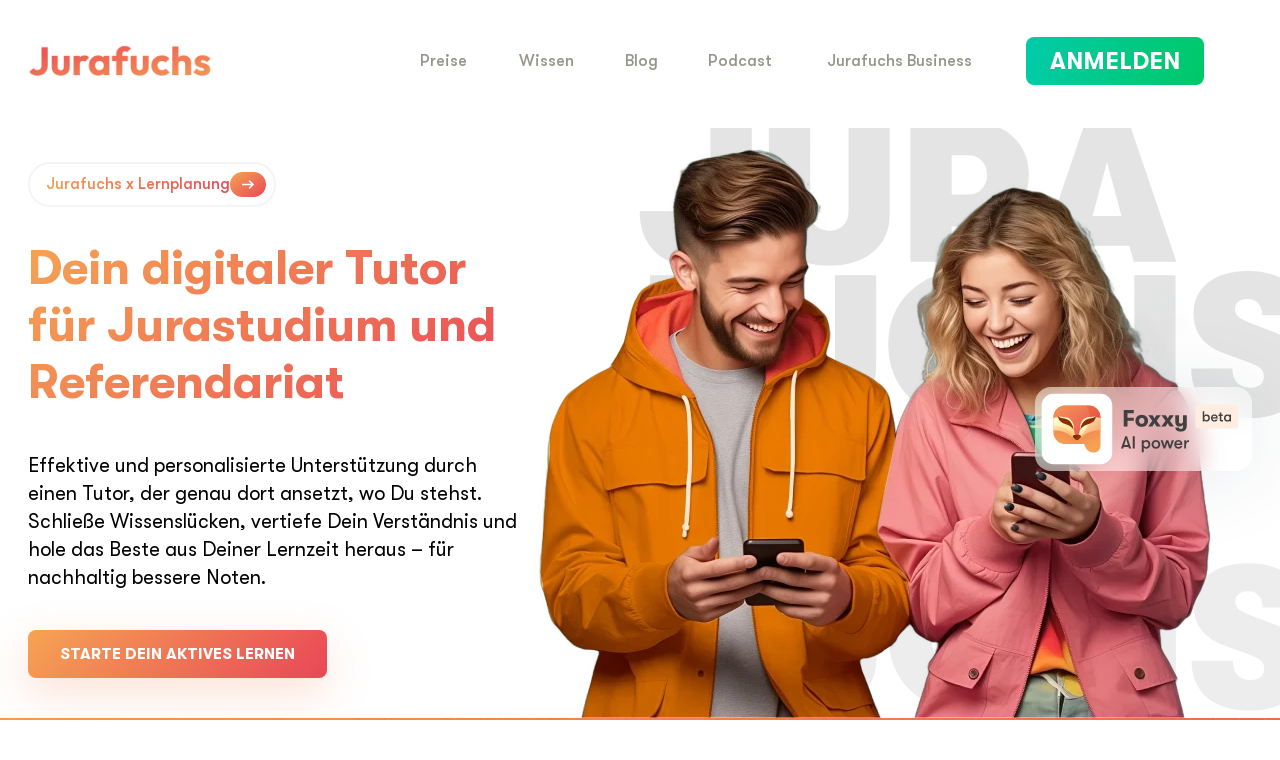

--- FILE ---
content_type: text/html; charset=UTF-8
request_url: https://www.jurafuchs.de/?utm_source=wissen.jurafuchs.de&utm_medium=menu-cta&utm_campaign=jqmw3p0
body_size: 44715
content:
<!doctype html>
<html lang="de" prefix="og: https://ogp.me/ns#">
<head>
	<meta charset="UTF-8" />
	<meta name="viewport" content="width=device-width, initial-scale=1" />
	<link rel="profile" href="https://gmpg.org/xfn/11" />
	<script>document.addEventListener("readystatechange",function(){var e,t;"interactive"==document.readyState&&((e=document.createElement("div")).className="container",(t=document.createElement("div")).className="bs-offset-helper",e.appendChild(t),document.body.appendChild(e),setTimeout(function(){document.documentElement.style.setProperty("--bs-offset",document.querySelector(".bs-offset-helper").getBoundingClientRect().left+"px")},1))},!0);var bsOffsetTimer="";window.addEventListener("resize",function(){clearTimeout(bsOffsetTimer),bsOffsetTimer=setTimeout(function(){document.documentElement.style.setProperty("--bs-offset",document.querySelector(".bs-offset-helper").getBoundingClientRect().left+"px")},100)},!0);</script>
<!-- Suchmaschinen-Optimierung durch Rank Math PRO - https://rankmath.com/ -->
<title>Dein digitaler Jura-Tutor</title>
<meta name="description" content="Mit Jurafuchs lernst Du Rechtsgebiete in Tagen statt Monaten, verstehst und merkst Dir den gesamten Stoff und punktest in den Klausuren."/>
<meta name="robots" content="index, follow, max-snippet:-1, max-video-preview:-1, max-image-preview:large"/>
<link rel="canonical" href="https://www.jurafuchs.de/" />
<meta property="og:locale" content="de_DE" />
<meta property="og:type" content="website" />
<meta property="og:title" content="Dein digitaler Jura-Tutor" />
<meta property="og:description" content="Mit Jurafuchs lernst Du Rechtsgebiete in Tagen statt Monaten, verstehst und merkst Dir den gesamten Stoff und punktest in den Klausuren." />
<meta property="og:url" content="https://www.jurafuchs.de/" />
<meta property="og:site_name" content="Jurafuchs" />
<meta property="og:updated_time" content="2026-01-07T11:12:26+00:00" />
<meta property="article:published_time" content="2023-12-06T18:02:26+00:00" />
<meta property="article:modified_time" content="2026-01-07T11:12:26+00:00" />
<meta name="twitter:card" content="summary_large_image" />
<meta name="twitter:title" content="Dein digitaler Jura-Tutor" />
<meta name="twitter:description" content="Mit Jurafuchs lernst Du Rechtsgebiete in Tagen statt Monaten, verstehst und merkst Dir den gesamten Stoff und punktest in den Klausuren." />
<script type="application/ld+json" class="rank-math-schema">{"@context":"https://schema.org","@graph":[{"@type":"Organization","@id":"https://www.jurafuchs.de/#organization","name":"Jurafuchs","url":"https://www.jurafuchs.de","logo":{"@type":"ImageObject","@id":"https://www.jurafuchs.de/#logo","url":"https://www.jurafuchs.de/wp-content/uploads/2022/01/cropped-Jurafuchs-Logo-dark.png","contentUrl":"https://www.jurafuchs.de/wp-content/uploads/2022/01/cropped-Jurafuchs-Logo-dark.png","caption":"Jurafuchs","inLanguage":"de","width":"843","height":"166"}},{"@type":"WebSite","@id":"https://www.jurafuchs.de/#website","url":"https://www.jurafuchs.de","name":"Jurafuchs","publisher":{"@id":"https://www.jurafuchs.de/#organization"},"inLanguage":"de","potentialAction":{"@type":"SearchAction","target":"https://www.jurafuchs.de/?s={search_term_string}","query-input":"required name=search_term_string"}},{"@type":"WebPage","@id":"https://www.jurafuchs.de/#webpage","url":"https://www.jurafuchs.de/","name":"Dein digitaler Jura-Tutor","datePublished":"2023-12-06T18:02:26+00:00","dateModified":"2026-01-07T11:12:26+00:00","about":{"@id":"https://www.jurafuchs.de/#organization"},"isPartOf":{"@id":"https://www.jurafuchs.de/#website"},"inLanguage":"de"},{"@type":"Person","@id":"https://www.jurafuchs.de/author/atom6/","name":"Atom6 Studio","url":"https://www.jurafuchs.de/author/atom6/","image":{"@type":"ImageObject","@id":"https://secure.gravatar.com/avatar/de5120c59dcfe6406ab7c4957c7f1302fb83e1876c75a6158cd4d11583af0ba8?s=96&amp;d=mm&amp;r=g","url":"https://secure.gravatar.com/avatar/de5120c59dcfe6406ab7c4957c7f1302fb83e1876c75a6158cd4d11583af0ba8?s=96&amp;d=mm&amp;r=g","caption":"Atom6 Studio","inLanguage":"de"},"worksFor":{"@id":"https://www.jurafuchs.de/#organization"}},{"@type":"Article","headline":"Dein digitaler Jura-Tutor","datePublished":"2023-12-06T18:02:26+00:00","dateModified":"2026-01-07T11:12:26+00:00","author":{"@id":"https://www.jurafuchs.de/author/atom6/","name":"Atom6 Studio"},"publisher":{"@id":"https://www.jurafuchs.de/#organization"},"description":"Mit Jurafuchs lernst Du Rechtsgebiete in Tagen statt Monaten, verstehst und merkst Dir den gesamten Stoff und punktest in den Klausuren.","name":"Dein digitaler Jura-Tutor","@id":"https://www.jurafuchs.de/#richSnippet","isPartOf":{"@id":"https://www.jurafuchs.de/#webpage"},"inLanguage":"de","mainEntityOfPage":{"@id":"https://www.jurafuchs.de/#webpage"}}]}</script>
<!-- /Rank Math WordPress SEO Plugin -->

<link rel='dns-prefetch' href='//ajax.googleapis.com' />
<link rel='dns-prefetch' href='//cdnjs.cloudflare.com' />
<link rel="alternate" type="application/rss+xml" title="Jurafuchs &raquo; Feed" href="https://www.jurafuchs.de/feed/" />
<link rel="alternate" type="application/rss+xml" title="Jurafuchs &raquo; Kommentar-Feed" href="https://www.jurafuchs.de/comments/feed/" />
<link rel="alternate" title="oEmbed (JSON)" type="application/json+oembed" href="https://www.jurafuchs.de/wp-json/oembed/1.0/embed?url=https%3A%2F%2Fwww.jurafuchs.de%2F" />
<link rel="alternate" title="oEmbed (XML)" type="text/xml+oembed" href="https://www.jurafuchs.de/wp-json/oembed/1.0/embed?url=https%3A%2F%2Fwww.jurafuchs.de%2F&#038;format=xml" />
<style id='wp-img-auto-sizes-contain-inline-css'>
img:is([sizes=auto i],[sizes^="auto," i]){contain-intrinsic-size:3000px 1500px}
/*# sourceURL=wp-img-auto-sizes-contain-inline-css */
</style>
<link rel='stylesheet' id='validate-engine-css-css' href='https://www.jurafuchs.de/wp-content/plugins/wysija-newsletters/css/validationEngine.jquery.css?ver=2.17' media='all' />
<link rel='stylesheet' id='wp-block-library-css' href='https://www.jurafuchs.de/wp-includes/css/dist/block-library/style.min.css?ver=6.9' media='all' />

<style id='classic-theme-styles-inline-css'>
/*! This file is auto-generated */
.wp-block-button__link{color:#fff;background-color:#32373c;border-radius:9999px;box-shadow:none;text-decoration:none;padding:calc(.667em + 2px) calc(1.333em + 2px);font-size:1.125em}.wp-block-file__button{background:#32373c;color:#fff;text-decoration:none}
/*# sourceURL=/wp-includes/css/classic-themes.min.css */
</style>
<link rel='stylesheet' id='contact-form-7-css' href='https://www.jurafuchs.de/wp-content/plugins/contact-form-7/includes/css/styles.css?ver=5.9.8' media='all' />
<link rel='stylesheet' id='msab-lib-css-css' href='https://www.jurafuchs.de/wp-content/plugins/mobiloud-smart-app-banner/public/libs/smart-banner-js/smartbanner.min.css?ver=null' media='all' />
<link rel='stylesheet' id='msab-custom-css-css' href='https://www.jurafuchs.de/wp-content/plugins/mobiloud-smart-app-banner/public/css/frontend.css?ver=null' media='all' />
<link rel='stylesheet' id='snapping-css' href='https://www.jurafuchs.de/wp-content/plugins/block-editor-bootstrap-blocks/assets/css/snapping.css?ver=5.2.3' media='all' />
<link rel='stylesheet' id='twenty-twenty-one-style-css' href='https://www.jurafuchs.de/wp-content/themes/twentytwentyone/style.css?ver=1.4' media='all' />
<link rel='stylesheet' id='fonts-css' href='https://www.jurafuchs.de/wp-content/themes/twentytwentyone/src/style/fonts.css?ver=6.9' media='all' />
<link rel='stylesheet' id='main-style-css' href='https://www.jurafuchs.de/wp-content/themes/twentytwentyone/src/style/style.css?ver=6.9' media='all' />
<link rel='stylesheet' id='swiper-bundle-css-css' href='https://cdnjs.cloudflare.com/ajax/libs/Swiper/7.1.0/swiper-bundle.css?ver=6.9' media='all' />
<link rel='stylesheet' id='flags-css' href='https://cdnjs.cloudflare.com/ajax/libs/flag-icon-css/0.8.2/css/flag-icon.min.css?ver=6.9' media='all' />
<link rel='stylesheet' id='select2_css-css' href='https://cdnjs.cloudflare.com/ajax/libs/select2/4.0.13/css/select2.min.css?ver=6.9' media='all' />
<link rel='stylesheet' id='zionbuilder-post-5101-css' href='https://www.jurafuchs.de/wp-content/uploads/zionbuilder/cache/post-5101.css?ver=1754318493' media='all' />
<link rel='stylesheet' id='zionbuilder-post-5807-css' href='https://www.jurafuchs.de/wp-content/uploads/zionbuilder/cache/post-5807.css?ver=1767784346' media='all' />
<link rel='stylesheet' id='zionbuilder-global-css-css' href='https://www.jurafuchs.de/wp-content/uploads/zionbuilder/cache/dynamic_css.css?ver=1762526774' media='all' />
<link rel='stylesheet' id='bootstrap-blocks-css' href='https://www.jurafuchs.de/wp-content/plugins/block-editor-bootstrap-blocks/build/style-index.css?ver=1733947740' media='all' />
<script src="https://ajax.googleapis.com/ajax/libs/jquery/3.2.1/jquery.min.js" id="jquery-js"></script>
<script src="https://cdnjs.cloudflare.com/ajax/libs/Swiper/7.1.0/swiper-bundle.min.js?ver=6.9" id="swiper-bundle-js-js"></script>
<script src="https://www.jurafuchs.de/wp-content/themes/twentytwentyone/src/script/onelink-smart-script.js" id="appsflyer-js"></script>
<script src="https://www.jurafuchs.de/wp-content/themes/twentytwentyone/src/script/flipcounter.js?ver=6.9" id="flipcounter-js-js"></script>
<link rel="https://api.w.org/" href="https://www.jurafuchs.de/wp-json/" /><link rel="alternate" title="JSON" type="application/json" href="https://www.jurafuchs.de/wp-json/wp/v2/pages/5807" /><link rel="EditURI" type="application/rsd+xml" title="RSD" href="https://www.jurafuchs.de/xmlrpc.php?rsd" />
<meta name="generator" content="WordPress 6.9" />
<link rel='shortlink' href='https://www.jurafuchs.de/' />
<!-- Start Mobiloud Smart App Banner configuration --><meta name="smartbanner:title" content="Jurafuchs"><meta name="smartbanner:author" content="GoLegal GmbH"><meta name="smartbanner:icon-apple" content="https://www.jurafuchs.de/wp-content/uploads/2023/09/app_icon.webp"><meta name="smartbanner:icon-google" content="https://www.jurafuchs.de/wp-content/uploads/2023/09/app_icon.webp"><meta name="smartbanner:button" content="VIEW"><meta name="smartbanner:button-url-apple" content="https://apps.apple.com/de/app/jurafuchs-jura-lernen/id1276099340"><meta name="smartbanner:button-url-google" content="https://play.google.com/store/apps/details?id=com.jurafuchs"><meta name="smartbanner:enabled-platforms" content="android,ios"><meta name="smartbanner:close-label" content="Close"><meta name="smartbanner:api" content="true"><!-- End Mobiloud Smart App Banner configuration --><!-- Start Smart banner app for Safari on iOS configuration --><meta name="apple-itunes-app" content="app-id=1276099340"><!-- End Smart banner app for Safari on iOS configuration -->            <style>
                img.lazy {
                    opacity: 0;
                }
                img:not(.initial) {
                    transition: opacity 1s;
                }
                img.initial,
                img.loaded,
                img.error {
                    opacity: 1;
                }

                img:not([src]) {
                    visibility: hidden;
                }
            </style>
            <link rel="icon" href="https://www.jurafuchs.de/wp-content/uploads/2022/04/cropped-favicon-32x32.png" sizes="32x32" />
<link rel="icon" href="https://www.jurafuchs.de/wp-content/uploads/2022/04/cropped-favicon-192x192.png" sizes="192x192" />
<link rel="apple-touch-icon" href="https://www.jurafuchs.de/wp-content/uploads/2022/04/cropped-favicon-180x180.png" />
<meta name="msapplication-TileImage" content="https://www.jurafuchs.de/wp-content/uploads/2022/04/cropped-favicon-270x270.png" />
		<style id="wp-custom-css">
			/* Section Brands */

.section-brands .brands {
	display: flex;
	-webkit-box-orient: horizontal;
	-webkit-box-direction: normal;
	-ms-flex-direction: row;
	flex-direction: row;
	-ms-flex-wrap: wrap;
	flex-wrap: wrap;
	-webkit-box-pack: center;
	-ms-flex-pack: center;
	justify-content: center;
	column-gap: 24px;
	row-gap: 40px;
}
.section-brands .brand {
	height: 123px;
	width: 178px;
	display: flex;
	display: -webkit-box;
	display: -moz-box;
	display: -ms-flexbox;
	display: -webkit-flex;
	-webkit-box-align: center;
	-ms-flex-align: center;
	align-items: center;
	-webkit-box-pack: center;
	-ms-flex-pack: center;
	justify-content: center;
	border: 2px solid #e9e9e9;
	border-radius: 20px;
	background-color: rgb(255, 255, 255);
	padding-top: 16px;
	padding-right: 16px;
	padding-bottom: 16px;
	padding-left: 16px;
	transition: all 200ms ease;
}
.section-brands .brand:hover {
	box-shadow: 0 6px 100px rgba(12, 46, 68, 0.10);
}
.section-brands .brand picture {
	height: 100%!important;
	display: contents;
}
.section-brands .brand img {
	width: 100%;
	height: 100% !important;
	max-width: 100px !important;
	max-height: 60px;
	object-fit: contain;
}
@media screen and (max-width: 575.98px) {
	.section-brands .brands {
		row-gap: 16px;
		column-gap: 16px;
	}
	.section-brands .brand {
		height: 100px;
		width: 160px;
	}
}

/* End Section Brands */

.zb-section__innerWrapper {
	max-width: 1272px;
	padding-left: 24px;
	padding-right: 24px;
}

.zb-element a {
	text-decoration: none;
	transition: .2s;
}

/* Header */
header.entry-header {
    display: none;
}
header .apps-btns {
	display: none!important;
}
header .btn a {
	color: #FFF;
	font-size: 24px;
	font-weight: 700;
	border-radius: 8px;
	background: var(--GrennJura, linear-gradient(107deg, #01CBA8 2.25%, #00C866 101.05%));
	padding: 10px 24px;
}
header .btn a:hover {
	transform: translatey(-4px);
}
header .btn a:hover span {
	color: #FFF;
	background: unset!important;
	-webkit-background-clip: unset!important;
	-webkit-text-fill-color: unset!important;
}
@media (max-width: 767.98px) {
	header .menu-container {
		padding-left: 24px;
		padding-right: 24px;
	}
	header .btn a {
		margin-top: 12px;
	}
}


/* Banner */
.smartbanner {
    height: 105px!important;
}
.smartbanner__icon {
    border-radius: 8px!important;
}
.smartbanner__info {
    width: 40%!important;
}
.smartbanner__close {
    bottom: 69px!important;
    right: 35px!important;
}

.single-content-wrap ul li {
	list-style-type: initial;
}


@media screen and (max-width: 1100px) {
	.h-main-avatar {
	margin-bottom: 20px;
}
}
@media screen and (max-width: 767.98px) {
  .qr-btns {
    margin-left: auto;
    margin-right: auto;
    margin-bottom: 10px;
  }
	.app-btns-wrap {
		max-width: none !important;
	}
  .qr-image-wrap {
    margin-top: 20px;
		margin-left: auto;
		margin-right: auto;
  }
	.single-bottom-btn {
		margin-bottom: 15px;
	}
	
	.quiz-wrap {
		padding-left: 15px;
		padding-right: 15px;
	}
}

.fluid-width-video-wrapper {
	padding-top: 0px !important;
}

.footer-row-2>:nth-child(5) {
	text-align: left !important;
}



body .flip-counter.small .hinge-wrap {
	display: block !important;
}

.single-post-author__top {
	border-bottom: 0 !important;
}
.single-post-author__bottom {
	border-top: 1px solid #DFDFDF;
}

.single-post-author__title.gr-text.-thm2 a {
	display: block;
	text-decoration: none;
}

.single-post-author__link {
	max-width: 100%;
}
.single-post-author__image img {
	border-radius: 50%;
}

.sec-lern-app .main-float-container > *,
.sec-lern-app .h-main-avatar__content p {
	color: #000 !important;
}
.sec-lern-app .h-main-avatar {
/* 	margin-bottom: 5px; */
}

.page-id-541 .fa-file-pdf {
	display: none !important;
}
/*app download*/
#post-3642,#post-3691{
    max-width: 900px;
    margin: 0 auto;
    padding: 50px;
    text-align: center;
    font-weight: 800;
}

#post-3642 h1,#post-3691 h1{
    font-weight: 800;
    color: #f07730;
}
.page-id-3642 .h-btn,.page-id-3691 .h-btn{
	display:none;
}

.page-id-3443 .section_bg-1.sec-pt-sm.sec-pb-sm,.page-id-3443 .sec-pt-sm .apps-btns.mt-3_5,.page-id-3443 header > div > div > div.col-12.col-lg.mt-2.mt-lg-0 > div > div.menu-container.text-center.text-md-left{
	display:none !important;
}

#gform_wrapper_2 .gform_title {
	display: none;
}

#gform_wrapper_2 [type="radio"] {
	max-width: none !important;
}

#gform_wrapper_2 input {
    max-width: 400px !important;
}

#gform_wrapper_2 input:not([type=submit])[type="radio"] {
	max-width: none !important;
	width: 40px !important;
}

.single-faq .single-content-wrap p, .single-faq .single-content-wrap ul li, .post-type-archive-faq .faq-answer a {
	font-size: 18px;
}

.wp-block-media-text {
	background-color: #d1dfe4;
	    padding-top: 15px;
    padding-bottom: 15px;
}


/*-----------------*/

@media (max-width: 767.98px) {
  .home-v2-jura-txt-2 {
		max-width: 100%!important;
  }
}		</style>
		<meta name="referrer" content="no-referrer-when-downgrade"/>
<!-- Google Tag Manager -->
<script>(function(w,d,s,l,i){w[l]=w[l]||[];w[l].push({"gtm.start":
new Date().getTime(),event:"gtm.js"});var f=d.getElementsByTagName(s)[0],
j=d.createElement(s),dl=l!="dataLayer"?"&l="+l:"";j.async=true;j.src=
"https://www.googletagmanager.com/gtm.js?id="+i+dl;f.parentNode.insertBefore(j,f);
})(window,document,"script","dataLayer","GTM-PNJJPWV");</script>
<!-- End Google Tag Manager --></head>
<body class="home wp-singular page-template page-template-zion_builder_full_width page page-id-5807 wp-custom-logo wp-embed-responsive wp-theme-twentytwentyone is-light-theme no-js singular no-widgets zb">
	<div id="uid1466790300091" class="zb-element zb-el-customHtml"><header class="header-v2">
  <div class="container">
    <div class="row align-items-center justify-content-between justify-content-md-start">
      <div class="col-auto col-md-12 col-lg-auto text-center text-md-left position-relative z-index-100">
        <div class="logo-wrap-v2">
          <a href="https://www.jurafuchs.de" style="max-width: 184px;">
                        <img src="https://www.jurafuchs.de/wp-content/uploads/2022/04/cropped-frame-35305.png" alt="">
          </a>
        </div>
      </div>
      <div class="col-auto col-md-12 col-lg mt-md-2 mt-lg-0">
        <div class="d-md-flex align-items-center justify-content-between justify-content-lg-end">
          <div class="menu-container menu-container_mobile text-center text-md-left">
						<ul id="menu-header-menu" class="">
							<li id="menu-item-5928" class="menu-item menu-item-type-custom menu-item-object-custom menu-item-5928">
								<a href="https://my.jurafuchs.de/sub/product"><span data-menutxt="Preise"><span>Preise</span></span></a>
							</li>
							<li id="menu-item-5951" class="menu-item menu-item-type-custom menu-item-object-custom menu-item-5951">
								<a href="https://wissen.jurafuchs.de"><span data-menutxt="Wissen"><span>Wissen</span></span></a>
							</li>
							<li id="menu-item-5952" class="menu-item menu-item-type-custom menu-item-object-custom menu-item-5952">
								<a href="https://www.jurafuchs.de/stage/blog/"><span data-menutxt="Blog"><span>Blog</span></span></a>
							</li>
							<li id="menu-item-5953" class="menu-item menu-item-type-custom menu-item-object-custom menu-item-5953">
								<a href="https://www.jurafuchs.de/stage/podcast/"><span data-menutxt="Podcast"><span>Podcast</span></span></a>
							</li>
							<li id="menu-item-4854" class="menu-item menu-item-type-custom menu-item-object-custom menu-item-4854">
								<a href="https://jurafuchsfuerunternehmen.de"><span data-menutxt="Jurafuchs Business"><span>Jurafuchs Business</span></span></a>
							</li>
							<li id="menu-item-5994" class="btn menu-item menu-item-type-custom menu-item-object-custom menu-item-5994">
								<a href="https://my.jurafuchs.de/account/signin?utm_source=home"><span data-menutxt="ANMELDEN"><span>ANMELDEN</span></span></a>
							</li>
						</ul>
          </div>
          <div class="d-md-none position-relative z-index-100">
            <button class="hamburger hamburger--collapse js-hamburger-menu" type="button"><span class="hamburger-box"><span class="hamburger-inner"></span></span></button>
          </div>
                                                <div class="row row_sm align-items-center apps-btns d-none d-md-flex">
                                  <div class="col-auto">
                    <a href="https://app.adjust.com/lfqd13h?redirect=https%3A%2F%2Fwww.jurafuchs.de%2Fdownload-app%2F" class="d-block">
                      <img  data-srcset="https://www.jurafuchs.de/wp-content/uploads/2022/02/gp@2x.png 2x" alt="" data-src="https://www.jurafuchs.de/wp-content/uploads/2022/02/gp.png" class="lazy" src="data:image/svg+xml,%3Csvg%20xmlns='http://www.w3.org/2000/svg'%20viewBox='0%200%200%200'%3E%3C/svg%3E">
                    </a>
                  </div>
                                  <div class="col-auto">
                    <a href="https://app.adjust.com/lfqd13h?redirect=https%3A%2F%2Fwww.jurafuchs.de%2Fdownload-app%2F" class="d-block">
                      <img  data-srcset="https://www.jurafuchs.de/wp-content/uploads/2022/02/appstore@2x.png 2x" alt="" data-src="https://www.jurafuchs.de/wp-content/uploads/2022/02/appstore.png" class="lazy" src="data:image/svg+xml,%3Csvg%20xmlns='http://www.w3.org/2000/svg'%20viewBox='0%200%200%200'%3E%3C/svg%3E">
                    </a>
                  </div>
                              </div>
                              </div>
      </div>
    </div>
  </div>
</header>
</div><section id="uid1555851973431" class="zb-section zb-element zb-el-zionSection"><div class="container zb-section__innerWrapper"><div id="uid1567887234691" class="zb-element zb-el-zionImage"><div ><img decoding="async" width="812" height="702" src="https://www.jurafuchs.de/wp-content/uploads/2023/12/frame-1000001507-1.svg" class="attachment-full size-full" alt="" rel="preload" style="width:100%;height:86.45%;max-width:812px;" /></div></div><div id="uid1555855267571" class="zb-element zb-el-container"><section id="uid1790055212921" class="zb-section zb-element zb-el-zionSection"><div class="zb-section__innerWrapper"><p id="uid1790057036441" class="zb-element zb-el-zionHeading"><a href="https://www.jurafuchs.de/update/in-3-minuten-zum-perfekten-lernplan/">Jurafuchs x Lernplanung</a></p><div id="uid1790059237871" class="zb-element zb-el-zionImage"><a href="https://www.jurafuchs.de/update/in-3-minuten-zum-perfekten-lernplan/"><img decoding="async" width="36" height="25"   alt="" style="width:100%;height:69.44%;max-width:36px;" data-src="https://www.jurafuchs.de/wp-content/uploads/2024/09/frame-1000001340.svg" class="attachment-full size-full lazy" src="data:image/svg+xml,%3Csvg%20xmlns='http://www.w3.org/2000/svg'%20viewBox='0%200%200%200'%3E%3C/svg%3E" /></a></div></div></section><h1 id="uid1555856804151" class="fs48 gradient zb-element zb-el-zionHeading">Dein digitaler Tutor für Jurastudium und Referendariat</h1><div id="uid1555857619411" class="zb-element zb-el-zionText"><p>Effektive und personalisierte Unterstützung durch einen Tutor, der genau dort ansetzt, wo Du stehst. Schließe Wissenslücken, vertiefe Dein Verständnis und hole das Beste aus Deiner Lernzeit heraus – für nachhaltig bessere Noten.</p></div><div id="uid1555859563321" class="zb-el-zionButton--sm--align--center zb-element zb-el-zionButton"><a href="https://my.jurafuchs.de/sub/productv2" class="button zb-el-button" target="_blank" rel="noopener"><span class="zb-el-button__text">STARTE DEIN AKTIVES LERNEN</span></a></div></div><div id="uid1555855123231" class="zb-element zb-el-zionImage"><div ><img decoding="async" width="688" height="597"   alt="" data-srcset="https://www.jurafuchs.de/wp-content/uploads/2023/12/image-688x597x_c_261030_1703097306.webp 688w, https://www.jurafuchs.de/wp-content/uploads/2023/12/image-300x261.webp 300w, https://www.jurafuchs.de/wp-content/uploads/2023/12/image-1024x889.webp 1024w, https://www.jurafuchs.de/wp-content/uploads/2023/12/image-600x521.webp 600w, https://www.jurafuchs.de/wp-content/uploads/2023/12/image.webp 1376w"  style="width:100%;height:86.85%;max-width:1376px;" data-src="https://www.jurafuchs.de/wp-content/uploads/2023/12/image-688x597x_c_261030_1703097306.webp" data-sizes="(max-width: 688px) 100vw, 688px" class="attachment-zion_custom_688x597 size-zion_custom_688x597 lazy" src="data:image/svg+xml,%3Csvg%20xmlns='http://www.w3.org/2000/svg'%20viewBox='0%200%200%200'%3E%3C/svg%3E" /></div></div><div id="uid1560855770371" class="zb-element zb-el-zionImage"><div ><img decoding="async" width="217" height="84"   alt="" style="width:100%;height:38.71%;max-width:217px;" data-src="https://www.jurafuchs.de/wp-content/uploads/2023/12/frame-1000001506.svg" class="attachment-full size-full lazy" src="data:image/svg+xml,%3Csvg%20xmlns='http://www.w3.org/2000/svg'%20viewBox='0%200%200%200'%3E%3C/svg%3E" /></div></div></div></section><div id="uid1590426657932" class="zb-element zb-el-zionImage"><div ><picture decoding="async" class="attachment-full size-full">
<source type="image/webp" srcset="https://www.jurafuchs.de/wp-content/uploads/2023/12/group-481990-2.png.webp 2560w, https://www.jurafuchs.de/wp-content/uploads/2023/12/group-481990-2-300x21.png.webp 300w, https://www.jurafuchs.de/wp-content/uploads/2023/12/group-481990-2-1024x72.png.webp 1024w, https://www.jurafuchs.de/wp-content/uploads/2023/12/group-481990-2-600x42.png.webp 600w, https://www.jurafuchs.de/wp-content/uploads/2023/12/group-481990-2-1536x108.png.webp 1536w, https://www.jurafuchs.de/wp-content/uploads/2023/12/group-481990-2-2048x144.png.webp 2048w, https://www.jurafuchs.de/wp-content/uploads/2023/12/group-481990-2-1568x110.png.webp 1568w" sizes="(max-width: 2560px) 100vw, 2560px"/>
<img decoding="async" width="2560" height="180" src="https://www.jurafuchs.de/wp-content/uploads/2023/12/group-481990-2.png" class="attachment-full size-full" alt="" srcset="https://www.jurafuchs.de/wp-content/uploads/2023/12/group-481990-2.png 2560w, https://www.jurafuchs.de/wp-content/uploads/2023/12/group-481990-2-300x21.png 300w, https://www.jurafuchs.de/wp-content/uploads/2023/12/group-481990-2-1024x72.png 1024w, https://www.jurafuchs.de/wp-content/uploads/2023/12/group-481990-2-600x42.png 600w, https://www.jurafuchs.de/wp-content/uploads/2023/12/group-481990-2-1536x108.png 1536w, https://www.jurafuchs.de/wp-content/uploads/2023/12/group-481990-2-2048x144.png 2048w, https://www.jurafuchs.de/wp-content/uploads/2023/12/group-481990-2-1568x110.png 1568w" sizes="(max-width: 2560px) 100vw, 2560px" style="width:100%;height:7.03%;max-width:2560px;"/>
</picture>
</div></div><div id="uid1569507741521" class="zb-element zb-el-container"></div><section id="uid1555865121901" class="zb-section zb-element zb-el-zionSection"><div class="container zb-section__innerWrapper"><div id="uid1555869238421" class="zb-element zb-el-container"><h2 id="uid1555869543031" class="gradient zb-element zb-el-zionHeading">200.000+</h2><h3 id="uid1555870585631" class="zb-element zb-el-zionHeading">Downloads &amp; 60 Mio.+ absolvierte Lerneinheiten</h3><div id="uid1555871370121" class="zb-element zb-el-zionImage"><div ><img decoding="async" width="182" height="23"   alt="" style="width:100%;height:12.64%;max-width:182px;" data-src="https://www.jurafuchs.de/wp-content/uploads/2023/12/frame-1000001142-1.svg" class="attachment-full size-full lazy" src="data:image/svg+xml,%3Csvg%20xmlns='http://www.w3.org/2000/svg'%20viewBox='0%200%200%200'%3E%3C/svg%3E" /></div></div><div id="uid1555871801221" class="zb-element zb-el-container"><div id="uid1555872266841" class="zb-element zb-el-zionImage"><a href="https://apps.apple.com/de/app/jurafuchs-dein-jura-tutor/id1276099340" target="_blank" rel="noopener"><img decoding="async" width="121" height="40"   alt="" style="width:100%;height:33.06%;max-width:121px;" data-src="https://www.jurafuchs.de/wp-content/uploads/2023/12/mobile-app-store-badge.svg" class="attachment-full size-full lazy" src="data:image/svg+xml,%3Csvg%20xmlns='http://www.w3.org/2000/svg'%20viewBox='0%200%200%200'%3E%3C/svg%3E" /></a></div><div id="uid1555872018281" class="zb-element zb-el-zionImage"><a href="https://play.google.com/store/apps/details?id=com.jurafuchs" target="_blank" rel="noopener"><img decoding="async" width="136" height="40"   alt="" style="width:100%;height:29.41%;max-width:136px;" data-src="https://www.jurafuchs.de/wp-content/uploads/2023/12/component-1.svg" class="attachment-full size-full lazy" src="data:image/svg+xml,%3Csvg%20xmlns='http://www.w3.org/2000/svg'%20viewBox='0%200%200%200'%3E%3C/svg%3E" /></a></div></div></div></div></section><section id="uid1555873725231" class="zb-section zb-element zb-el-zionSection"><div class="container zb-section__innerWrapper"><h2 id="uid1555875104241" class="gradient title fs48 zb-element zb-el-zionHeading">Im Jurastudium und Ref kämpfst Du ständig mit Verständnisproblemen und Wissenslücken</h2><div id="uid1555877179241" class="zb-element zb-el-container"><div id="uid1555878757891" class="zb-flex--column zb__utils-t-align--center card zb-element zb-el-imageBox">		<div
			class="zb-el-imageBox-imageWrapper"
		>
			<img
				
							 data-src="https://www.jurafuchs.de/wp-content/uploads/2023/12/frame-1000001752-1.svg" class="zb-el-imageBox-image lazy" src="data:image/svg+xml,%3Csvg%20xmlns='http://www.w3.org/2000/svg'%20viewBox='0%200%200%200'%3E%3C/svg%3E" />
		</div>
				<span class="zb-el-imageBox-spacer"></span>
		<div class="zb-el-imageBox-text"><div class="zb-el-imageBox-description">Wenn Du <strong>Lehrbücher</strong> liest, erwirbst Du abstraktes Wissen ohne Verständnis-Kontrolle. Lehrbücher sind zudem schwer von vorn bis hinten zu lesen. Du kommst mit dem Stoff nicht durch und lernst “auf Lücke”.</div></div></div><div id="uid1555883367941" class="zb-flex--column zb__utils-t-align--center card zb-element zb-el-imageBox">		<div
			class="zb-el-imageBox-imageWrapper"
		>
			<img
				
							 data-src="https://www.jurafuchs.de/wp-content/uploads/2023/12/frame-1000001752-3.svg" class="zb-el-imageBox-image lazy" src="data:image/svg+xml,%3Csvg%20xmlns='http://www.w3.org/2000/svg'%20viewBox='0%200%200%200'%3E%3C/svg%3E" />
		</div>
				<span class="zb-el-imageBox-spacer"></span>
		<div class="zb-el-imageBox-text"><div class="zb-el-imageBox-description"><span style="caret-color: #000000; color: #000000; font-style: normal; font-variant-caps: normal; font-weight: 400; letter-spacing: normal; orphans: auto; text-align: start; text-indent: 0px; text-transform: none; white-space: normal; widows: auto; word-spacing: 0px; -webkit-text-stroke-width: 0px; text-decoration: none;" data-metadata="&lt;!--(figmeta)eyJmaWxlS2V5IjoiNjRKQ3U4eDI5V3ZhUlJiYlU3ZTA2bCIsInBhc3RlSUQiOjExNzAzMTkwNTIsImRhdGFUeXBlIjoic2NlbmUifQo=(/figmeta)--&gt;"></span><span><strong>Vorlesungen</strong> sind die passivste aller Lernmethoden. Ohne eigene Vorbereitung kannst Du nicht folgen. Deine individuellen Verständnisfragen bekommst Du nicht geklärt. Sie eignen sich zur Vertiefung, aber nicht zur effektiven Klausurvorbereitung.</span></div></div></div><div id="uid1555883394341" class="zb-flex--column zb__utils-t-align--center card zb-element zb-el-imageBox">		<div
			class="zb-el-imageBox-imageWrapper"
		>
			<img
				
							 data-src="https://www.jurafuchs.de/wp-content/uploads/2023/12/frame-1000001753.svg" class="zb-el-imageBox-image lazy" src="data:image/svg+xml,%3Csvg%20xmlns='http://www.w3.org/2000/svg'%20viewBox='0%200%200%200'%3E%3C/svg%3E" />
		</div>
				<span class="zb-el-imageBox-spacer"></span>
		<div class="zb-el-imageBox-text"><div class="zb-el-imageBox-description"><span style="caret-color: #000000; color: #000000; font-style: normal; font-variant-caps: normal; font-weight: 400; letter-spacing: normal; orphans: auto; text-align: start; text-indent: 0px; text-transform: none; white-space: normal; widows: auto; word-spacing: 0px; -webkit-text-stroke-width: 0px; text-decoration: none;" data-metadata="&lt;!--(figmeta)eyJmaWxlS2V5IjoiNjRKQ3U4eDI5V3ZhUlJiYlU3ZTA2bCIsInBhc3RlSUQiOjEyOTM4Nzc1NjIsImRhdGFUeXBlIjoic2NlbmUifQo=(/figmeta)--&gt;"></span><span style="caret-color: #000000; color: #000000; font-style: normal; font-variant-caps: normal; font-weight: 400; letter-spacing: normal; orphans: auto; text-align: start; text-indent: 0px; text-transform: none; white-space: normal; widows: auto; word-spacing: 0px; -webkit-text-stroke-width: 0px; text-decoration: none;" data-buffer="&lt;!--(figma)ZmlnLWtpd2kwAAAAnkMAALWde5zrSVXgq36/pB+372PeL4bhjYqI82J4iEg6+XUn9+Y1+SXdc0edkO6kb4ebTtr80j23WddFREBEfCEiIiKLiOgioiKi4oiIiIiIiIiIiMi6LMu6ruuyLuvu91TV75G+d9j9Z+fzmVunTp06VXXq1KlTpyq//iWvNoii3oVB+2h/oNT1ZxuVejdsF1ptxX/1RinoFsuF+noQktWdMGhl8p6hDuolYD+srNcLVaBc2D5fDQDyBuiGgfBaMLSGczc8V2l2W0G1UZCai/VGu7J2vhuWG51qqdtprrcKJam/5MBuqVGX/[base64]/1Bc7cXDSArUtQ2Y4Co1tgwoN4cjvvD8YXWwUho6o36/UGrQYFqlEy5cLB68AQKA1Cq1Ch2asgLUBcL9Y1CCOSttxqdJoC/[base64]/rW0HPNIA3SLyIHdbTOLWzKMYnlkJjy6EYSVkQrtwbnSk7DGXa19QDdxUPTZhJL1pUQjycbVGqWNafXy429sfbA5nu+3BpZmd8dvCezuFVkCpojNucjRjrjWMtnttOIr4WaBk/SRbamzK+HNXmqd8s9AqVKusdBS81m05sS3Mo6vBmmAXg/p6t1RAIgXT+JLkWTEdySxLZq1iuJ4wcKNaCmTqVtqsneD+RkV6ebLZCkrBGlpW6jZbjWIQir6eYhqCqpSfjvW5G1ZcH88kqFqn2q40DfKqWqHeKVS7lXrTSPvqcnBfwSrkNcVysNEy4LVNqjn0dQ2GbUFRGunZDc1qR5q/[base64]/VbNCZ/oYFGVVAO0KrTxAyT6mpj0wB0oW37EKIR1W6x0BTNzKU5FlSraLaJvDAtDbYn095sOBlTJ94MaJn5Ra7AmuFWzgWptnnVQU92l/Z0uEcurgPvbjlwM6/[base64]/M5O8hf6pYaRWzrZ+2oz07GYpkajgVLbBqNdgIZAQ6Hri3OpmMBr1xY38QK0iuU7crFTFSTXZCYB12VrHNBvbuMwvY6KsRfnkyHT5/Mp71RlR3ljEzt+iykYJ3tsMevlYxPUxrbwymsyFLT3CNJkWZqquNdrtRA/Jqk4NoUDyYRpMp8mFbKGD7KFDFViNkpVVawDo4H8jSQ/XIeThwpqlmgaFgC4uoOPkclp4kT1KsVIEWamJRpcoiU4xbDLSUzJ/JLm+w2CfT2nA6lQ4kq8jMOqk2ABYIy8iO1hYV9kq9aNfaE6/ILgxKpQqujc2x6yHXrK+DUmebgaQ63JDEa5bEyfWDS/uT6ez4GvJxeTDpbH5uoagYgcNj2tcxIlmyXrV3NDmYrU+HfcskZ5dVRuJpBz27yvy0TrM3mw2mY4qgqjTNCsFGG1utzXwezCatQTR8PqwTEZnuGMkk/[base64]/GrQ3rWOAlOAT2lk0BhckR4+wcn/QbTewMkZAcwiUjkmu1Jr48OSkBBorjeYkGsrksp+Ach1XhVXE3rGnHUO2ORXbzF7DKajQBK1caouzInLTB3XM7fgYNCRjlizN2kleiqcOU2D9LjkPk9edlpm4VTZkUr9YbRiPNYfb3o1db/L5ThN/Nuias0O31am3K+a0tMAqK1XEuzEKsFiha9NepuWrOEew/[base64]/DQhlmJntVKkQAnrOKNx6TNZT0yT9cipIUssKcoJ3Rwmb+vO4RasVU/yi2GzZbeEpXXUky03QSw70gRxwkJmgbCW7epYmUe2N8V8nDyGLHNEAn0q3J5ORqPScGotCZ12a+wrbABI2BhoWxczNBNrMOhjxGYDyoP7muyF1qYW4SBOlcnp9Q67kPYigkM0Bryo9GiCZ2RArzgZ4Xro3FQtK32Bf7wt/vF7/JOz3gmVL5HTR/zjtUBBnSIe5B9/l39yhlM4m+xTYVtg9Vyl952VhsCr9WbT4SWlF/Zuv5283rv9DhJv7/Y7Sfy9OwSZ27tDkPm9OwS50OxNsciVcX9APe/CwbCvHsgwXVGePS5QeNgbHQyoow/M0eFW5a0hpXpvb6C0v9PbG46OoNeR7NUAHkxm0fZ0uD8j5wvtRm867FHlYG8wHW6vDS8cTBEtu7M7IivUjvkE0EQWTOQS2DQzXzXc722j1HN1CTXgMIgRM3lNDMOdKq/AYE0mVwaY5YAhJXhgYPwp1NnMb7Z2sbcfocxpFdafOV5qkm6c8ZoBRz3pug+im+TERSfaKWAeFINdB1zI8G/Gcs92Cxeef/[base64]/3qts1/zb02fVLTpl8rJy3SJ1fXViX/dY2mSZ/Sapv065u2/u3Nc3WR0x1VzBDpnaTSz7ta7ark7yaV/FMLq60N0nsKqxuSfxqp9PvpG5bPMzboEOkzV6ubMj/fQCp0zyIVum8snCvLOJ5dPGtOkN9UXDML6jnFpskXip2W0K3iMki+iJGUtLRm+QcEAaU/a6R3kq6T3kVapllpr0Iq/M+W7XhobV36Uy03zore4AkbP6dewSEhbZxtPu3ppM2zzacLn3vPNp9xO2nrbPP2u0nD6tma1GsTQxb6DrujzMuGOEmkm6TSj/tq52qCP1+vGvfu/nrnXJv0m9lIpF/fQhqSfusGAid9oBm2Bd8lFfxzW+daku+1mmVJt1qdVZn37RBHmrTftv0YtOvmjLPDNMn8XdggpEa6u2HLhxt23M/bOGf05eJGq90iHZHeSboXhlhwpcakkp+Q3kW6T3o36beRPpV0SnoPaUT6NNIZqcjpgPQZpIdhiO1X6kFS4XeJVPgdkQq/55MKv39FKvy+nVT4/WtS4fcdpMLv35AKvxfoMLxTGH6nLm6YHr5QAGH5XQIIzxcJIEy/WwDh+mIBhO1LBBC+LxVAGH+PAML5ZQCmq98rgHB+uQDC+fsEEM6vEEA4f78AwvkHBBDOPyiAcP4hAYTzDwsgnF8JYPr8IwII51cJIJx/VADh/GoBhPOPCSCcXyOAcP5xAYTzawUQzj8hgHB+HcBdwvknBRDOrxdAOP+UAML5DQII538rgHB+owDC+acFEM5vEkA4/4wAwvnNAHcL558VQDi/RQDh/HMCCOefF0A4/zsBhPNbBRDOvyCAcH6bAML5FwUQzm8HeKpw/iUBhPMvCyCcf0UA4fwOAYTzrwognN8pgHD+NQGE87sEEM6/LoBw/g2Ae4TzbwognN8tgHD+LQGE80MCCOffFkA4v0cA4fw7Agjn9wognH9XAOH8PoCnCeffE0A4v18A4fz7AgjnDwggnP9AAOH8QQGE8x8KIJw/JIBw/iMBhPOHAZ4unP9YAOH8EQGE858IIJw/KoBw/lMBhPPHBBDOfyaAcP64AML5zwUQzp8AMCbqLwQQzp8UQDj/pQDC+VMCCOe/EkA4f1oA4fzXAgjnzwggnP9GAOH8WX08voSLNmO7VncrHbtqnvimtd7+vjhL2tuZTvbEvZtN+NdbHU22lNZbR7NBpHxtA1vK87m+3JX8WDw7/Lh+b9YztIvK3xj2BxPleTFNdFdnOhKiZi+aDcLJwXQbFl40xbvDQRF3cLpdlyAMDYLijF0Uz7XQfx7xDqWXZtJxfMpot9efPBgBeru4LUQLdvEx8Vr7g1lvOALKDRhvJI4I3ush0YQBUS3ghdlgz4RBbdHi4XCLcy7dWOYMKXKxzborduWd+P/b5Dbe2RRhAC9vTYXnmJbJnTCdUd4NZpKuUnpbBKGeq7yJeLMzcfb9w2E03EJwWuVI3KXSaZWP8PojtaMX4D2OdibTPbWrFodmxl6q1ZKB2ru46mPpOqjl3hgkB5iKFAnmKovBvcT7ZWoX1dXks/cn16gTFrM7ORj1i9K/Wm8Mgv7cMJ1wEqIy3VyJpArAyR0jW0PppvQVWp3al5GumSJsszo92Js8b1ikhSaBbWS8qM8cGkV6mVbXEIS+MBxzWpKWN4f9GQNT185hy9aTXVTXbUtLOMvqzTl1vTjCNeaqhIIqL39xcKTGSu+ArQ7HcSVmVzCl4YUBvfM5qZCz7vPzVU4yzk/Oc0tBDuZDO07P710aRu3eBRrWAtZFauh6vLpMLNw2fu32bk+OFINpBIVOcqahSkmG7EUCNw4HU0Kyg3aP+VXv8rQ/MnFaE7bbYta5SBrR+4hNROcvjI72dyN2D73QTy6DIvYOvbjFEfPitx1MZPG+SeurLJsNOgAJPV7aYTCJdF6p9fJObzTaIiK3RkGkxvrELoo4pbGLq5NLcHmt1ivkgF7v65OzJLjLCXjqToh5dcrhB/1EvqdHkwtyEWBI2pNiPPbGzk40mGF91LI+szeMo39Jvav3yMHftv46ra/pczQ7HPSrphNv8PW1JYtI5XzSDtNJS89Jy0ulxRKekxaLaU5a+R36khXOwuWyWHQjhcecBJYcPiOB5f8HCZw4PtqVvh1c1fSf0Z4sZ/[base64]/pP5/[base64]/VvlmhoDfzYqxkibzkMYnkM2CIZF9j1YLcTY03N+nCXtmWXnxCp5vLnTcH644bvBhyjdcoyjC/4WigQhE2JX+/[base64]/djvn0udHQxzT6ZGs+fYkdGOBTBCc0PUC1nZ/Mh6M3RJaPBjvjOS2WC79siyXhlEnLjKSWbbdLsb1az38/9jwbcdYy1XvH2yNhtEuzKRh6W570h709qpp96QR73gjfoWzjRjyWHPDmQw7NUfCqrETPkhPMTCOWKwYzvVcF+YNzZX5btz5/8SZvaE3CjMzElexrO37IuWdMm7+ddITdMu4+cYbwOL7U/bGAzkT5FJ/P0+S+PsL0f500OtDsRjtTh5E1pxUVgdIsC/[base64]/Q/jiClzLpsQ5x0ipl+wjxOBFl0HVnGtL2DpxdFiKbDh0htaSUYtF9TcZtlLZbnYc0+c9GUM7BiSmgQ/K6Vu/ADvcvICOorzIwrqeVsJ2nD5PKJMUUVRE9HFeo/jrJGhoVL5emGD2Lu5plDcLbbsC0IdbpqAvydplzsRQ+C7S0ZzhZ8LOCNLGALOTKdYLSji95wQqLC1bi4wCBI3Ydtt3tXduBuEZ2uGHKqxDBj4E9HBzg73V1iMoRz7TNdYlNt48TPxNWbEGZUfHV4QO2NOY8w/2UrJrJt/ZBWRaxzMxCMVw085Jo7pwPMTv4T8IhRrE8IUoXlqhd26GIFewqcpbEWT0cFs4Dw7jNx2dlR/r9UJ1+WNddek8ipr3XoQuIvBQnWzcD4E0FVzTpHXN7EpuId9kEOk8rDhyar3xwd7IfaCiYgUvryzEYQbIosNZRngxl44wCpOXQ4nmX4xj0v7YiynY/V0tZzh5Bb6CcvN5VYiWyo8HOpkytVhTq2zn6BG5uhLV7VlQZvxZu43sYwQPIgtYtrMO/YlhZWbc9vxoWQXNj5xKGBbRCA3Z1al5cUbCddsrcY5wXjuRbgfrK3Zp2s5LhMaLYHy7q3SAnaQPcfwy+yUti1r52MHwm2P8eYqBMw0YxXNofeRYFyViBmNrQd5TybbFrnLYAwvywWBgzCaLzPMEO4LSt3NcsCKLleqpW5jrWuLudfrxo/yGSGr/bwrkYpeYbqd9IIjGkIsjC8gRUJS7ACZrDcc44a3jKEn69tNp8rBj7oH0yE91P1htD/qHZnFsCIOuMka3af/zdEBURTX2r7JIEmq4ZwTwqDCRTvQpilrDUY9zra7tkJu3yBthb2BDZ9RxU01IO5VCWfJ+kq52sFoNpTWB9O14WDU37BTwQRts6CQPcqgs7fkXI0zQDmY1HoSW1Mqee3j3geJwSbxnFX2rREGysV2OJ9Y6AWp05274F9MGgjG/X05/yGGgQNlI6UbuKf78eRvcVdue/IKT/[base64]/K5vSGVzKXxDsVFrot4Gf+Plwlaenom8X8t8p6Uowqi3NZD4j963lHLQeB3n+5SoNuhJlFqCOaLVoZhwlbNrRyVrRrtV5MVrx78iB07FxtBruS0QdsDebOIgP8aaRt7gqdxsEvb2bJb915ishlFXsSYzTv6o7QJ7YYxeG17CXrCJOe+/NjkcOD90MuqfM/aIaATGei0xxF6GtjwkGD49qhCDp0pkrhykQxXTaZsvHvP+cS8HIxGe6ZOJuV3EwI1tNdrbSZsaUebMqcS5LnZM8C23OexfGLBPsDixZB5xHFOXJoP+kDibDCA3G2InZ729/Uo0efo93IzCGsdiCqFwZlBCPOgXJJjtb+Omx5mcFMTr0y8F8ks+pkhtlivtYLVRaMk61uaVmawLj93soiMuVJtluUWWB12i0kDa/EjD/QLLHdgddR0VBKlCNBg7FL+mND9JiXNeiLFAK0KUg60Hd9FVWu2w0ZHqOQI7eB2ZjHoH+ltHOATkxmwY3kvMGVUEJakNpz91f7cXDdSC8gxgkffss1fHb5Gep/xM1hI8bSZDOIHKkVrU08d2pvKSWtQzhlHTnjclNoBOvlVzNuPguy89hvbd3ijVJtP3N3nqBVmkUzH1Zk//mNshf8u4BQUJZEhs4Ze1+t/W72ALWVR3OND2YDCMwsnOzG2NoRTRjbdpbhAm485+n0l3XftFcGvD0Sim+Qny1i+NMT8FpnFoD5iSyiYRl33J9qCNNNSXNVfLJluaG+xvxR4R8M9pZHIFd+gFHrfImaLUt/oXzbXyMf/oIW/yPM6P4QHLCTWYDozNMTu+cPpzNq7D2mQyHg25hhkdxS18Em9ml0gg69+NF8k9QCDcoTPDNgVviAuSERv0z8Ro54knBW9OCswBPC342bhAnPEU/ZYYnekP5wLbDcp/TUcG2QcpJIST1AetwA3OEsYlf5gpkQ4L7kMZnO2UYP8og5UeCe7DmVNbs4eFidQPaf3b+oo9XE1I6eV7UI+QdWdjjOjEX9PtONu0+wXnfpy9hsS5IvUaX38xnmvjTqaT/VGtng83g51fQf8KKKmQDQt9e7ZgA/5WRb7DohMrnNG1j2n1ahfPmlfUH9AHcewH7tlG3siVHja98zDFn43DS4hJTMHH4ryZ5j+Tk4ntxTmzkD+OxIp3Mqg/j+kGiae6wn29vXgszlf6cspFhFoa7ETqy55+GZ5tBo0oI/VPnv5ezw1QBvzzWn1bmrUGQqaCjdHJTfASOvrXk0Ozzgl12AIzgO+fbxoLxAWL7NOR+mdPv5z4CIHEwnSwerDFZIkj/otJRCqUsBYj1l/ScygiXZ/Q+p+NQTbHubdoNYkztov7cYWqbJ0qr37b20u3kV/21L+Ya1U5OrKXXx/DtnIF0927MO3t74r1xqVYVjccQ1nCswk2ftG5rG48jrOk52YsqwKX9NmfLX21evQV0LZCOynZYBHIDY56knrMZUhL3BF8ka1I3aAeG8O2aEOymSujm9Tj5jGWbBNfIb4To2NpzhZ/i0iozibFFfXXxLAt+lbDTpTg1Vo9Kc7YsgecprQdVr1Gq39vJM+BfdgbE3fZ25uMqxLMwX+ToMW/mSvFW7k0O+hxakwpXsCCSkhKQ1bhQMbB5pel+s4sld0RRV5ZkhdmSTAwcmEP+ruy6BCvhyV2/2A6oehF2aL6gX2La98B76vvvkKh0wE1VS++QilXScYPUTP1kmxxUd7pHqqXZnHJFnZJfY9mZ8YixcxH6qctZWIHPgBFj/HYC8xb1Hs88WbINzkfI0/DSKs/jtFV5EP+Tzg/Xqoy9RLM+St2QtM71pxzjD49jzLOxzs99TeezFIHR7FqwkZxPxbVH+jZ5ALRgH5j3Giv4S4iqYgJ1H+YFHDjNlfyIZ3cD6vf8NVfaTEWwu0hX300VR1BRepVWr/INL467A/TZn/U4Nr2oltQz1KvZqhRuddvtattyhjsG72B3K1WODLLFYz6VE69JPOAZcGBVpGfSdj8ojFPixay6G9I374sOdAWPIuaSTh8OcnYwm+MMDUcu1cktahvIkCYPIw5mWRs4XP66CC2jSkfcxV/KpO1BIU93Gn6dpWkFlUSsBI1bDCRsmvmEJZoTXDGIr7dU7+Z2cUbdiwM69rLkLbqOuaDo1IS3bkum7ck5cj4GO59yrK6JZu3JHWLMhZNPVo9MpO1BPdaDAtCPVbdlmRsYcvmzc9NH68eleZscbiD45H6I09Ms7b8flvBooTiq7IIS/[base64]/FmHNE0l2Lc4bGjm16IxpVmh/Jy3y25lvYFEJjN1m7r1SnirGs1Ifq4oRkatKsy5y9jC55m8jAtjTx8uZvOWZGRQzV5ftg1I9rJ5S0KDoIrMBKbHLFK1pi4Z5NkD+/PPsjoyeVtaUh/WJltOuu0Y0sAf2yKstnFk0oKP2AIiFrh2Z9Wf2Kz1Rsh/1Oab7Gxs+eHw+VLrrPrbObRpv0KMJaJLn7NF2Y7bopL6965odzjqu6rr04n8ZunvbInrlplCsP9hDmuVAPTnLdqwMfy5hN9BOF+w+Hjvpoqqqu/jCAWyhWc6jQb3y9RfYtK/36LN71Hr6ndszvXZzRQtvdfbG44ZNE5sTv2u7Ndx5n1zNUwv0BEOHDPVVH/G5XQ4RrfXe3uspd5UFtjHPRTIXaXKIdg47N8rC9LeaoYS308KXp4WrNLOhdTOYfq+T6esjFvwKa1+LINrU4sr2tdkUKX0tvbHNfE7xmeo7lOvzVA1cQsG08NBaK4y6PSvcKAgSGfcEEPfUu/IoORntSvqV9O+EjuTq9nPavVOzWKJbzbbFKm2+vVMU22iX5MDmeXfyFLWemT439ik39Rk4pLMCN4tQRruQkyeXZapHfXkvu6hTAOheZcaomSzgnnLKkbmj9KuVlLWkfp5X38mLTJTgYRMAE+9w1f/Q9vrDeNVv9TTH3R5iRDi9tg7kJd5+i9i2ciRHx7qBzz1Dyku4BgO5r+mmCojNad1XCauJBO8qc3Wyz7831Is9S3un1JcEa1jskxX2Vc9/b/SMvG9kkuCV3nqf2eKGKZ6jaf+m9dL4roRNlz/F28P9cA/FE8wwm/TL/A5oR/7+tBJ9V+0wXbQF2csltV/Z17MCeQKz7fergkQPWzxBouTHqiXe+oj3phFcOxR2ds0N6rb4Lky3L5YZZM7wJFUr/TVd3kjnFcU93A4eNDQvs9nrKZzzifF1dWM1XnTRQQmQ0t2ox/nirU/mDRRoS2WmvoNIlyyuvf2Dbv3+urfxXVpJiKmJ0vu0zn1D96DJs4rb9o4nyPEARZD/WAGXbQfs1hkYiyyZCUQHmzNpoP4Wxfv8dQPu/Jib5sDUAGGEbNER7jSsSWV8f7BLLldfJmvfsIVyDbPXRoL8XUOU54cYsWMWj3kqX+LNdo0+BDbf1Hkzqh/GhHJAkEMrhtcelsyUx2Sv3PsaoNZry+ieLmvXuxwwaHIUL3U1y9xmCaeBbvLUW0wPrAG/4d8/T2emefW5MHYKkfqYx4hAYPGnh3sjedKfsWWUMFqVaQ+4XEYMkhLvik7lUH/KlFCt4YxWfKSirndGZoLf5mI/3pZeZNVNdwe7nPCi4n+0YukJNwfYK+n9Yloy4r6bt88vMIUf0Cr/2lJ2oIx1T6o1f/K4AgwsfWqF/v9ocQi9mgF4VT6mPH/SBxfDmmtyWRG9vMuGw+Zlr7ANaypVTUlckVuVtjfe+qLcZFjaLauf/DUf47xtkqzdxBhLv/Row7hbNZFaSgaLVP4ZSsCjtrB+GBvjXWPXqlX+ep/WtNKgYwoLni1r76TMBV7Gip7wgDWGXl2z3z1Y8xyhevpNGeLV2Xh2D0qGMtUifU+cxnSEhcHJhrLXJl12LBPLa6+HGvJgwhbWMFsTc3jVMzMTfMYS1bdGzKe6pAEkptJXM4W12ZiutCFi9h1CB6RzVuSxhYLae47OU9Ujz+Os6T3sUBQpKxfiL/4hMuxlvw8B/8+UXTzYRnaU09RTz6GsoTPtUIICTiAi9g79NfNoywdlobIlJmESBySZ6qnzGMs2dbIKIhEjok1av31mbyl2LbPjkUHCIqr29OsLe/voGYoeHSR0I+ZQ6YqugxpibFopu3JGnOgFXtIkrUEh3Ysq0jd6kVcH+oHJaTI2vuS1i/TSM7opmgBZa/QkXFI0h/p369+ku1ADjnhHktrF9Ewqa93dIQ5ImIMW+pN2rbYFuFE4ca6ADD8BUfIRDFP2+biBZmqb2Gb2k5x9B4mv8SFH7eQxt2cDsbx4lrhXsdySYzyCz31Lt1zLzZe5KnfiTc8G6IVdNXMwIbb7vLqvXpMXaJkZM26/6JWv2sCsKNjz9Q+p9X74gLxO8SoxQT08vfislS6FZEiIxGCv9Pq/ZdTFNLHYF/Q6vcNAcphbjcfUH9qZNHDRZlygSNydPdPcpQqjHFHZQJkc/2k9byL8KRJ5CbzcVb9ZcpAroCEw8Mw+JS+ODgifHbhApJ9l68+rQ8nOJKB7DLN3SnxVeT9N1p6Kvsi8Zjd1cHOZIrDSXROBviA/o/uqqCKPxCxUen/pGdMt0TbRPLqtb76z0wIHd1tcJHAOqWjuCAT7CKhR2A68t24E9EsPQG8lLjV1qBvGLzHV6/wCCTu1gYYYIN6VQ6HDqVgnmWW6Z7TpPd66ke8aLi3P+KgFj8JbfbGg5EM97Veb5uRmJBXuV2ryvJ4R0691ZNgWwuLo96ZU7+QIaq6a/23eYdCAsY0/+YcsaQYU8TqHOwxMvGi99X7PfVLSZkcTlePQvZySj7k4ePEJYKjMFJvyel3ZrHsfe/T6tcSVGtAbABdNsr4mhyXEHGJdMVcG+FH59SvJ/g2szyuYyro+KcSbLg92YfybTn912w17LxHqMgl3D71Oc/c5IfmVp4TkHqRv4VWMREbcV261Zdu/Q/vWAnoz+a45OC+hhVprURwia2kL6WI/Dv9KYYiJj+Hgq+oF/pihSc7OyFzdhCJbD6SU//BYwulXry4BP0pT/2eQ8fekKA/6yHmvSF7sRBaLupdOfX79CNzq0vzH/DQGbZwPMe3euoPGDlHOVymHbmHeiin/tSzmon+GCVmPA9pHKJtsTotG15Ozd97c/g/U4u1bsGK+guvP9km0k1AO8v7PTn1l/DmXgaxZ580MOOe/ox1YwqwPbTOTHW4ZYXzWaOMhdlsOtwiJBSpD+bU35pRmBk0Q/loTv0nfOM9/KnkExLfzq1WjHKfjPgO9d8RCArE1VREQ0yjIvJvfyCa+N2e32P/2idLod6jpV51It8vUR7HBSNFvyZY6S1CUMvyQlTxX7PQCeXJgW431uWdguC7MdKr2Q9Q+Z26g3KOTLLdBJs3Hzlea7Q27fuJBZNfLRTPOcSiQZinZks4obi8xlG2fra3gLQJqwzxXQj7aR0ZI5cisj/cxJ1bS6itMHLgwkwVi80Po4atZvMLtt2S21XmDhEeUsdYcCCWRwZYXmOLAb3MWztR2vQXCO/ztJ4vDCg5gtVFowLpy7943ZSc4qc8PgCPY6UBRTDx5Rxnr/rpz2GGRuxWYg8sxQc95W/MYdSja5VQHp4gb3X8qZeWD9Kut+QbzOmLKy9FVuol+3bKjx+NxS+3cvbdVVorbxHunVb8pls+gJzB2udRi/[base64]/bhnXBr7AvMzUHAcxSrXmTEzr/6M2CYHVDbIz3sqd0hMwWS+4Kn83kHEtii5L3pqwbJuJ+SenglcHYwvEI3HalqCjZiDh1s8w9HDtKeltYQlW8AEh6AknYvo1KwNt1oEqVfKRgySIINIzT7Wa9uvoWlHl4046Pg1/5z8HaFl6EIQwg4m6rxZy6hw5i1Ka7CjvPwYGVnzTvf7gx36yjp4/mRvazhY69mfnNeteP3tbPV6UvFLiDT7lDxfvDKdyqXmV2XNr5afrLQqJXaIbmi+Qt+lG3S+Ui8HrQr2olKtWithC/y5FtJHNWxx8RDcYvwXlIFlvmEybHLzNUsigmUryrEdJOEZJNob2RpU99nKs+Gh3L6ZCVe9InXzM5m6F/hqISuGxf2pPM7iGGJ4RTi3ainbl+W5vli050t8w8JYKDku2cyrtf0Nh82h0nOV29IB+dmT+dCSES6Jjn90hCAx4/Vi0JVfAoGYr9081lG0lkUprrzJrmg9dOcl+UWdw77I114lg55nAo+Z9OnFvpKDJHL7CsRtoVRe9oW1or/4gvKtbumvtm5WIKdPHAT7ZUz3iU1lfpFFqmXY3aCEwtjH+V6hzeZVDkroDiTySdGwa//[base64]/KT5s6GR8YLxWO8V1GLzfLtskEvrYkiXQ4M+EW5WjFO6cq4hj7aBTrY6oWBOrRbMx+pOc+SRj96ahXimIp4/4bMgE/PF7NnX2HFhCa2JC9l3SIzdLBCUko/xPuyzUCZr3yGRkzV8smq9NtajSvBEGCsvNwJE8+C2dcCJ3N4bvc5nhthV8GtE+vF7QXk7P6gfEGmZksutphVUzniPZqWoTj3N6MTFZ9PpVu035Xzbh7E9ZXgnRoCGzRsxDJEc1LCgeXXiCl1g65SwQ3LG5uDKAN/kq+X+POrN6NU8SiSKoXiLr3L9yYNjtkVct6SxPDoYIYvBePsoxS6IeBDzdNawwcq8WpTn3dPI9L+xU6UcnVsq2bPe/MD0fAekT1pKzVhV3igD4lBOXLF4dCLAGOMZb+neTsMYGL8cFCgGyoVXkoaKv0itqubTc7plvuCILzBP5tliZYvxKbLFTlpY6Jr9kDQkKrgvgdPf+QplHL/08kPZ+zSzReW3oka2IFK/7Ov5n5ZFTCwuqHyKaA9iZwQRcD7hHBgu3uIwbaENmitq9p4ENXcXjdomBZmraJ/tpp3GLXH2Lgtb5gknowFSQfwx3CXqLexJJKNMZBwU+cWkbxvumNA2TiVzzcDfw+ZcnIyJvcCkNyqYXsjO2XMQQuDE7whkt09/kl0wJMq7Je2GOEksTcSZ4tqQqg182QSTHSVXwuzQhuY+lUtppPd2QJlRhuZi8djNu/y0Vq6eKTdsWvLD1Bhj3xEsSThldMXo9vLlUfITaYPs71xDE1fanhL8o7EV2981rn+lXC3rk6yfac8SuBW3pU7NjIxjiRuRnJ7HbYh5U6/NqTNmwpww3+2pq2Dnmm/R+szGsuIec5+FiRx3pqPKuD54kCMSqGvmWau3+eraeZRZ3czedaax8OJwvz0RESPf6xPU6lFhz5wAltUNiNDOeUQ1fWOSTXXk7b6+6VhXrRQyfb35GEElVvXDQeK5Sdj6lkSpQvot91FN87SAUI/biAkkZ57pp79+xONwq6TERf32ACN1Ljgf/1QJw36ujj/Bub9OuKZaNTZI37fauK+LiwbsNcO7SXx2wnaxLDEDcrlz6dozISvZnyOV16i1wbq23om1KNNp+8zV8w7Mj7TMg3Ym3KsxOvpoLR5NZf/uRKN5vlvqiG2KXTBLLLZDKus9mx/0O2hgpQ9fL0GtHiVIf4dY7DnjmeYi29C7fU6DMaklrCDLM2IaHDZmYPGLAfujvYnwTrkxRNPtjoG82XCGStHSLP6wmy3IPSj35ehKftfGZ7E9A2HURiKULyb0FXmbW+5F8lvopR3WG9qUxYnXdYiWy9XXCS4tLwxRM9mXyK8g+MzEnzQtbFjLawRwCo1xDyo8/8CMCqwcZ9Gi0AUuBcVhAMJ07KD8KvPGGk9eeHhLB2ZsOh60eCRx1ziTZbuSu+L48lcY38I85aaT23EBxVJc2qA7cqWFr7PdGx/2Irk1Grink2wZ+9wajly3WTyeyZcGstBMFNhWWrdamKvJ3z5hm9u20dwnK23LDdPqZLtnxrOlvAw6ZNNjldrPefWPc7ScyuaZSwuDSPVFTssE5C9ypoeGI/i+Wb9wDY/ZBPMIBy7uijMxmV6biWdp4T8fsqAkVm8+gwLk2tW7kxmB/pnLehEHMAfHNiCpbGczP7E5R/WVGDDP1gBVYhM1GbuynKu2isHe5zw5q/Tlpyr5pM0wtbMFU9G2bn7YiSO8hlOILrYn+3sTXLNtIuuikfQHW5ex0eBQuHmc4YTqTd0dWYyXUB++MaEIlHMSimNS5Mrpgq3g5S2XOlRwpaVh1EQO9EL0JcmEolJgfGZUggGyIxDU0bmeGYY8ojUbcSQrh1nFz8GKI6B+KC1i8bbwRNyIStKOE3ikPsKxup0Y/8RRwwqmFyGqFRAwMXcpGukYh1l6tkWsxo4GazhhwzeNfRxXdDx4MMl4l01LSabFB4onEAzTN4zKlrIyrg8ePDYE5rGfdO4TEvqIj/czkbPcBwvXxUqKjkWNmCPJmVb08Wbj7oVzfOhdFPPJoHPmB6jqs1husXtFs8CwZ9H8OnQr1+ml+XWETLHLmzNKGNdAdFEMU5t57ePJfcX6kg/jOi0zxC3MHFihakyL3Gb3iCsRCdxxdVA0hlEcjEbEaSuCWUgwnG4NZnF+TptmqMqXr2oTIDdnLlUglm9BggG1WqVtM958VfY580IEyewbLghMHldeYE7lMTt7VaysmMFQJofoq/xGj9UYmY7FEtejXjSLlc5yV59EqS5Hh7Dh8vVznM6y7HOoPfYr4e9vzethvBQqnAjle4deZOgTe+fHQ7M/xWW6Lm9aenSFjoZJjxxT14lIfZ4jy1wnjRkm7puaeW7+Ym5rIkvLknWwQKVEXpH6O18vUkYcyH5yg0AYioDJQeDsPGwqbZv3NuRkkoaL5Lgg3vegXyTUgQZQpTzAq9sa9GZMKes/kHiYCW2pVW5lkpzusDPTqHTIuy2iZfqMOBfR/JgpPfWcU0ggV+Inz2WJywZqff287Ipm93w/q3mPfg7UB3yVLgb1gF6abNHQIePE2C33B+zYg7rleQJbgHkwmxk3075esSKON7BIfciXz5I609+wk8ytja9P0dSU3q6o02bOYpqyNQSshDNz+OYVthyqPyAnAEcSsy+JZDGpV++TS5UmUl/w9TXbmVn6Ip7/4dx8/L2vrmPZb06JXyG76+Ujw2v43yGzjRJpdUPGJMWmLVKf8vWNMybYmaJP++omyYaJFD/jq5uTSSmYrSNkom7ZmWwfRI1xG2JXV6tH7Cbz/w++ujUZXphudAXDtSQ9/qivH3k4vMK29jFf35bIihHIA4NgNBCv1lKxypM50L3xZHwk89+JUcb1AMLUYTA4fUSWL9toyKQTl+rt7957MJgepeHSeae93ib+wb0hV7Lmz3vpY/UwAxFbr7ieddqiJQ4u+1gc1v9WzPNLWBIptX2Okpny9NYIxTTBMmcmUHwrRNwsxozYObUbXbduqkjdXfAssavbyxJszwx8a7BnjbW9p0HVcKrBm6w/AxKpLKocDa3K+SGPIyd3PIvEkNDTFgsBKfdDsG2oGdjevqm8GIHqyOfy8Odr6SURpiXtAhVEIyGicakAxJL9ypzZq8PZZB8vHRaJtzGtT/Y4Etjxe3NmYRgVRXWJ6kkNYhOuhu3QPO045fIi4hgscUhXp5Nef5tOcf02R709L/d/wdjO6OtUvSAn3qJrR704h5GNF3Izi7Y3cuqFObVQgzGyUN5jhUr0JtuUx3o2gHnX4LRCvcvTRpnj/D8SYR4Kb+nQFZX/n3z1aKNB6sVaLwi02oswLnb/[base64]/xZQFRE4Ih4vc3uapR+zLIeBovF1gHjFBkN2afAKAK8CBOZ7Id3YfiWM6O5JnhBV7l1elS4zgUduj4f6W/PgnscatwQX+jdRncvox9A5JOgsS2el/eU49NrgC3p5RnNSPGZ7jJcndsSeqZXEJdUZ1LS5Sr8jpnHxTsyCvtDNNcwS8wAiZk/iDUrAsDXd2irsHEkVZSVlhErS2nt5C8lWxOsWsDnZ/48xWhFPOwk6F8zZXYZCsF3QPoS1sC/eoYH77iZq0d1EIQdHE4hZBPdEo1Ls8ZIVNt3ePaEIv7V+OW74S8ToDkik7sX9l/IqML14B3PMzhHiEsLR2X1YtY3Ry4Eopp33Jrkp7QpbbEqhpWqjPc8jvXwm70IqflBrlU577e2ylLonZv1T8N4x1QlqSdecRawIu2/iFnsaFhs8rc/h8PbttC7VBqhNyaRsU6jBTa9VGQXZMHbblL6MBeYVqxfzBeHutByAf1msFoftrz/mauZRcyF6bL5pnNOa6nNyS3EHFN+3LcfutgT0Xp/1Y+sr9SJq3DeazDS7MNbiYbXApbrAwtjdW3AE9zA33ivJ2mGeX4xzC5UQvkkh7zvirFv9clR9c2p9ig1m4FvV6doo9dy+t3phjm3UPNi3mIe5sdrDBodhji3oTl+/SsIzeYrhel69DOr5JmFpdK0/IkrtX99d4bVYzC/KHFu2DJXvxZe6D3Z8GL1VESYBywb2dQlUmMV9vcDctOTIL3EbL3xo3Il9MMl0ub2OSpfVWgN61TAH55Ww+S3jC/mWrFTNFJ2mF5JSdvMqa9OY0ter2z7Geob/mm2fdaqNxzlyvX1UP3NdDr67Qi1anXRbKa1KJoNmDJJOI53U5Je/5HbowvXAg26qJfCeaXotnxgSEmWV7QQlNuhqgwUEz+Ei9IZe+41qL543ahNhwgDl6UFP3ojXRFYETLjKbOJKGjVwQ6D4Io9yvhopOzmv8a/BH4qoh9/bYAGoPxSzqsTWI+F9zbz8SemGyIe1w5aMZstmM35rpeEoQUIp/K99fkW0f5ocZmrkBmGe8zJX82bmQSHcgOmMec5g4vL1c5Zw//yLQM+/u0id2/rpZoTnhIg9nhCZvPmhpsuQWwrL8DWuXs+vVZZZQmob5SuCyhbqxLThhv+WX5FdcPjYMJ9OXeqeKjJWteta71OTiaEfexyl/M5DvyCo0tdVAEIxk2JC+efbevzfaYIfBzXeKgEek5WJeXuKranzNWWi1K0VjZrT8jWy7Er16YYPEL7hP8ubK8qd68uU7+XehfBf/Lpbv5t+lsvx5nuXyPfx7oiynZxHUSnLHenKtwbWrQKdY9izvEPC00JwpC/YqDC/J1XNXtNeYJzfXduTf62pBvUN6fVX+XtkNJcHdWGrz700lGfHNa5X1juFxC1Cx0HQDeESN4xHprdgMkkeK5bwtqPHvo2QWjAV+dFhjRgEeI716LKIWPo+7l38eX1qT2k8orK5KN5/oHjt8VUta/uqWDOBrnD1+kvwRXNKvLWIASJ+MMSD5urBg/pTeU86tSj+/HktHcntoBHSHDOZOQdwlg7vb/Vm2p66av8p2z2pJZuZpYdOYqKebLjxj0yTPbFaKbTvgbwgbnZb5oN2zKjUZzzcSz5ARPrtaWDV/Hv2bKvWm+SO8z1nttNtGLgX7igVoVfrvrshZGe148krAVoaBqHEB+wi81ui0La91LqYwmmYmyzVopFvy19CrJfsF7LPVYN2+FjonZrwlP/VQz43VrW4vu+4uNO2Nk23qttVCnSUIVCTo1qwGTDtNi8xLbqFW6mvCIHCDXHMTvI6myoeaLZ8yAR0LVcKg0DJ/xPBs9oHPqVTdH8U669Tqia4+jvM1R2rH6fGlirwfbpg+PLGUfr75q2JBPVlqsh0Afp2dgKc4cd4uKdok/bwDN0d6cSdbiLT6VDQ++1Xwp7UamyRPJ4kZPwNYeJtePbMtj6wAnt3Gm1g1ulVIplMXy0HxHHeIwJ58FbgYGI32q/ZZUo5Od1xP8jGcqbMQ48T2iXgXk9lfiufZtrkcU5wIiy2uLy12xXyAUaDTYbNST/p1hl6TXE2CEhtlvEa0ybZ6bbsVBNIq8HXM92rD4q+XEZDeIPKzqBulg6Q3SWrbvNn0JBbWLTQh5ICPELakt0rqWD1SpIYDAbha4M5V6M5VGzJb1VqhdW/H1KjZF2tA6FnNjKdhqEuVgiVuJtC9VrFs907ay1qgq+ZM2KNTS/QYNyWPLbHyHO4JQa1ZxrZKi1+9FpgA89dgv+zCfhLLJ2iZPxj6tZV6SDdsra+PV9tdos/mSRWZe8LYnn0DNobJsU+wnoWl4UYjzn4jNUXc3yTjI31O7He3RNPQ4u4dZMI4cyeZdpy5i0wnztxNZiPOPJWMUVXJ3EPmPsmYPp5PLP/9sofYqfvmdIf5Flm/bmmT/VaZxqDrZPUAG/C6MSbd2rFfHnm6H/WL8ntV83k/82VNcwC0Hs8A30A8h3fjOWSLAvD4DMmnN3cEL8c9iQLVJpxuhkSBjp+o/aK4yU33MyPluS+3q/TL7WR0iTijeGnzxD5msFAU63GFD76T84pX/NkTATlrIZX5iUE7/ZPY2gCCkRIQXgHzmvx4KT0O5OeOAxHl7uEp/taxA8Fw7OA8wTdDWJhOe47Ris7PtSDelfHz5OP/yckG9WP2AXTsx3gVM6W+LYmfYeUu44ULNxN278exPDQtvg/XbY7M/F4tndUPMauXlQcUMrVeL0YyTMfvA/Ar9wiwZH7+FpPHmrCbLZePj11WI9OBD9OBgCCK8SttZE8P4jwVJFL/sSyNwUEUmfTj2SL6YIb/CYY/cr999JLSthSphUp9g01a7ANea8iRMGgbs6c72AVSr1ntrJuN0A/Ph9ak5rDa7W6hKb5EPrR61cRZH+D49xCPTBC1OX1DoISReeJrsjqY+4QZ08E+HVDAxm028PhLt5ahFUGOgNFop9JXZ5SeDfb28VAl1HWGOKXL1a33LyFpOvBJIpXFh4kcwc1GEGRuxqxgCVp4rMpMTK1hgzVbyjdRrYpEIiQq9fAhuFx8IKj0Gxx7LSxXGvJLYLqa/paFDOdj9MdmMzTv1cr7P60gAADtWgl0lUWy7v/v5JKwRnZku+xxQExYwmL+vogsioqIDCCDDiG5LBIChlUkmSAkQUFAYAQFWQQUFFEBESFEZJFVRpFRGVxHHUfFDRXcmHnfV/9/L804Z+add8475713HueEqvxfd3V1d1V1dXUcx1VaVf521vevJlcpcVTevc6wRVUzOvS5elLnqe26DJqc1b//8OG/7hRNy8hVNVTNT5rurFRL1VcNVUKCo5SrEpzEHuOyJ42N5k1UISfpd0qpZFWZBP+EpKhdrlKOkpFUE5XgJvbLGhkNp/+r9jXIVnOmsKMrHZuy47V5E6P5eVm54Rvzcu8MX52VNzlrggqpfy9mngMFPmn6YVXKcqBElcTrsvInRkeP4f954QnZo/[base64]/UeEPuMr5fHvv7KkWX5P7Wc7jEn0fpX4X/9P+2mJ65wxhfQQrLapbVPz+6S0S4jp0OX7KzsTmkdu4xIa98uO61dRvqIju3S0tOzOrUbPkK57dp17NI1PWYhv7CL7uNyc/7BKOTTYYSH9AornNy5zlGX//v9W8IR3endr7oq9gNrU5r/IZKgS0KpUoNLlBqVGHLUzKNHB7ul6sar9O3LHnwwAf3fq4D/wokq1AyBYdaIEcsBf1pT4+N7Ftws1ANwcYf2vQBPGqpnuRfBPUJjfLgccOmNuhjDWfCY0AIEC1XyUL36wN/oSdzuvsAJbQkaDHJL1EM/[base64]/[base64]/fqPNlI/0LoGvGJ/[base64]/D8cpVtt72cjlwThVgYwfbyNtg/[base64]/sY10s9Zt8tc2clUwTgM4T8UEG+kezJRudaqajVwdaNDQ5UHaK/a5RxDdU+A8w0baSM9gkFpwkfdybKRX4IrVgfT7wUZ6B/GrNsx9wa9t5JpgMkRm32Uj1wZIMpCi1TbSJ1iaGkCSPraR64LNaQQDXVDNRq4PFiAFyAljIzcE82kAJCXXRvoGfehWA5bZyI2Bbo2B9NtkI/2CPnSexW/byE3xhS5Wr3xtI/3jaw2Tukjrm+O6laifW9jIgPg4JWqFZyO/DsahgZb1tpGBloEuHWojg4JxaO5b821kcLCiPH3PFtnILXR59KFbrVhiI0MC3WoD6faUjfwmWDeOU77dRoYG41DrfS/ZyK2W1qtO2chtgdZcA3PGRn4brEEYyNCfbWRYqLDv8BSOU6peS7KRrGAcnklX1bCR4cFMawMpaWQj2cF8KK1nMxvJCaRVBrLlchuJBqGlHpD57W1kRDzwlqprutjIyGA+PH0HGRsZRd2yaFWlqvX1NjI6sCpKGzHIRm4PpDUWly+PfR4TbBvPy/A0G8kNJlMJjv1Vto2M5fBNfCddWtlG8kIXnDTc30bGBVudBCR1jo2MDxSjtFVbbOSOQFpVIOt/spH8+BbArVJsZEKgNV1xdlcbmRiMw2Cwr6+NTApMii6vptvI5GCcikB+nmcjU+LJTLGaS6OOI1OD1eHp++aHNnJnfA1K1KaLdmFaoBvPpKMVbeSuwHDoIlvr2sj0YKaNgbxHY4sjBfE9LVF397SRwqAPnfS2ITbyu2CmTYC8ddFuFzmhwr/[base64]/fLt6GFkCaeVgPQsPM2tAhQYLSz1PZONrQYkOjAfDZtmA39HmPJpOoDWr/[base64]/Z0GOAZKy6gPY8b0PrAcm9hS457IgNbYAa4gsU+PpFy/s4eonA5oC+/[base64]/YEPPo5e4P33hdBUb2oFeMhY9aC2XIg7tBCQC6a3v5dhQGQTKUqQCanCnDe1Cr0fHF9A+cdfdakPlF6YMHz9gQy+gl6jBVL7yGRvaDSjYxxK1PsWGXgQkvXjizmphQ3ugoSwU7fP79ja0F5AoXwtQbWND+wDJPYhjre1nQ/vtsYqiNvQSeslY9PE2E2zoAHrFlT92rw0dBCQC6a2Pr7ShQxAoRkho4zM2dDgGUeCmvTZ0JCaQ6fa9b9rQUUCylfUApX5pQy9DIFPXZNf5x7Jy/+BhQbm/296oha6pt2za/0nW4/d/M+zxgycXnBi483ClIQkqcVVI/aKrlJ9j/YZuX/DNgAGhh1KvTPss8Vikydjo3+ui3/[base64]/HyiUuexwslr47IP/[base64]/[base64]/oJ1yGxd/ZkDJjDHdOq4wwuCDch+4eo4H6jPSnVCc0a0PGLdd0mn/CwWSUcdd5dw6/27z7fkBZfqhB+sJ80jPbd7o+8d6uvuwjzIX100wpM8enGzkQ69tW0zGbTu8SYveNBoPNWbd+PNmxu9nCsWHh4Wpdvlm/Jwx+qvHXjLTPvmLyfroFbNr4mvGJfPswbPGvWxotUicgeZKIFCf4Tyk97jq2vu05TPoXSNTn01dLjrGlFbO7NoPmtenfuLpgsizwjy6bJ/hVPQr514zhyYbQyrqkzEVlxi2eH3qBiNdxn6801AGqV74+XRhzqYONchzjS66PdNkpyw1pCKDzNrxnrSYtKiu34XDUgapegDW1CI0w98NMjLJ+lfcCgEBM676XqNfnzratN38tqm1qdRwZ/SrTZeZa97/0TR5erNQ/dYP5T6Dzfv7ie9pCAfM/vDTRl8y+Hnz84ZnzJaHnxKqKZUMKecsw0ABXwNQpRZgr188vNr02vaNp7k/ZBZ+Xmaan/rBc8mgkdIjRzwK/XRZ162zhWpOm8yJG4abSm+s2anPHL+BH3be0qUDaaZ+YeWl5sN1yzLv8CqafvfV8TQlP9U7yzve9JRHa9JYcW/sxz9xb7xBVS83Lpm/n9huXEjMjDOyQITiDN4qI+5bPxRCt4AR6MB1z11gpDuhOEMNsXqF0Kq+aZU+21AznfXRAplzbBHUbqzIH6cmR9hCkzm/4Q7zTH5SZMNL1xm3INLRkNEHruskguolDDQtQo7RY8ommpePHvX+PG2xUH36pu3C3Dp/j/nztJrGrbWpQoSMTns7IdLvviXe3NyPzej7P8/UR1bvNwv2TCpjX1JdxW0tDGc7u/YtnoagzD8dO+eRcu2DD8/RbL0XVv7JSJfnvjlvSj67X6h+4Oojwqy69EtYwNv+ZIpuLzOknJ1yOJvWpQ8YlwqQ0c832o8OTxmKZlv9Y+Hj5rc7DpkJo+4Xqt9cM16YJ77ub36TA/d4pGcGZvGkiQlTL8LW4YbmvRurRGCUXczIEaEI/FmonrX7sEdm18RFnrSA83i3dKkJ1TK9bh0b+R+eyU+VFr8aeoXfBaOIDFIRSoajrLoULahUq/TUCKnIIEOhbMFR/q33AfEhUKUQcRMHVvUDUMwJpBm3Wxh8uNBeGMZOgeJM5rvzaXrl/iij76/ihzZaZJ/Kdxs3NoRajxWjCLC+LGlHEXHmia+PG3jMLAmkhyaXC9U7r60cIUM6adFS45KBEOVyi0B95rlvCowm03/7CvPF9BfMoKpPGr1gz7OygzwzSCVekCGFFv7AkOHrBKqUoxbjEsDD49FlPcr00rzqwsDWPdhapoZLeA89+KBHinU3Lr4Ko8lgEh5PB7i1x22G3Yz1tjw8Tqhe/9IcYeAacK1lnv7+5jWmxszdHinGNvKh2uXtMN25Em9dBpluHW8zGvvsNT91J8O/N2/JJv/DhpeOiAfevP0doxGD0PcMjHCEUM1pk+EydOuIFmeOv2xgaggUL5sq7hPGZUwgo8nwBPj2/GJDV9F0n8x3/2AY/kg1tSGDW4FEZs05c+tJ31yD6EyGW9T5nqvM0ryFxsUUxQwQObZinycbBgqobXTf4a/QiAxpq/Qk/8P1ne7xsMzYnLcz9b1XrZJ1j22EmoOoxeDMX/SAD1oIw7ljCz3ZFUYPUnaRD/RZtvjVUOjPLuc3fG0og1SiF5kKM/6Ig/Ok0U2fPgN190DTs+bJBg8Z9w7vsDC6RehFiQjsS4rYdL0wFNqh/RZ/7+tf8TDs8Lw/PpnkjQ2kRfTKdxnfrjdu61KPMkg19l0YjjKlvLFxOS4ZUQQb4lEzt3UFP9ByuuxLyj/hcQZ8sE52l0MJQ8ogRoukNSl3wqhXLzBjP77LaDLsyKOYXiq5AK2oXsIDQjW1J9N16zVYiW1G3/[base64]/atMBpVBskAmQky68Skt2AGPcrYl1R2gwztWs5NGjqPdVLOSj4wQLAF3UqmxpWOrbxudup5YZjLMjmVydBHSTk75XA2UMS4NAUymgyPSuZgcm7OzX0M8zwGxUuFai4bGU6csUT3qewiN9xAwxRhcm5SV+QlEX1Ll63CAPFw7kUQ+3sgt6gZIT2b2sD/UOmNZtJi73epfpfEgW0jlEGqmYqSYXIlLRh72IVUZJChULaQUdiFw1IG6b81PiA+BKrk6sA5cf2Qlr8lDHI8I0HmzPEqGOlJBNgqETqSfOD0mc92Hxb19JMN/iT7d+cnjwqVM4EM82LExkw5NbiHHBt26/1SCWHgDhGB4gyjq/Tmvv5UeDsG/Iihaq7oGFNaOcv3reKmeZpBgMzs2ifZ1tNMpF483AQZx5fwCqhP5oWVD+GmcBKdNxvpwoBFGaT6mvenCcPckxk8TpImhik9qcggwx+2kFHYhcNSBqlEM04JU/PnFl/7OCOxhEkRY8kPN2f7sQS9odYZiF0nVDNTIEMqoZAMpPp3K1CfkVBIBusry0aPlFOKVl5hxu+Faq4hmVqbevuhkJowFJJKKCQDob7WoJJX0ZtFcZ59jBHi38CUS88DVdKRx7ow+HBBgjDxPY0zDHYuUxeRTIFk1DqYY+LAeWJBul1SG2GYhMCc/[base64]/BELylbr/9kb4MDOz7/AUUO1J0MOpgqTvS165PM3b4FO935dbITMClwxv+LzpZcYZbqdAceY3OfUj7leP9ULGGjAC9UeGG2ekO6E4sz+cxvJDL3jJB/DsWxisPTnVOefYIqjX4HNMUmFxipdQ3+TouGT0/vBXwmBakb+dqBvRXbemRhZ+/jOmlooayhYjH3hDYguak3SBMEUZIL5UUKTUuMHgVHjMc7nAZFB0OSkM/VMyyjfWpERwHzSkIp8Mp8kWf/0pOSJdePOhDFKXUuMMhak+yqFKGFJhTXtcyf5g9vlrygwUaYHn0mDly4I93/nMmeP3+b1i3dUV/xCSuBjiiHEGiA+BKnXVP1tOKhZnUMHwXC5SnEFbvzGoUjfLnTITHIPUAklPXJpUnBFVP1x3yteZMZVb6X57/sQFBr0VGF+OWuQohzcYmOpOlrE8/OxkGQtnUaa+bOh8D+UlnL7zPTqlfOBysQXtV7owl6EMUv1py3RhaGDSAtk3PQTJ763i2PKBQtlCRmEXyNlJGaQMkd+er4ldxsIw22AKCpVr+tc67JA/Ca4ZPVMYfLiwVMJId0Jx5hDujO70ml/4XyiQjJzYvM3AIMo0owKZrlsPcg0YDOrzXifpE51EPjBEMn2SEMmMixGRrkOK4sZaYa55fwcn5J8kPHOZDvA0ccnIHqGMKEYsDDRXAoH6DI4fT3oj7fd4NnDjoOMjomNMaT/Cy+KyCkkG6jP+erjivSP+Qyrqk4FRwk8PSmVMujBaUgYp743C/PWnyzCNzX60/EX4pHWxBSboSRcOSxmk6kOsKQ2RCyxzizOYmj83UJ/5z00SH5oKA8X/m3cGsdV3ozhD7f8HrjLzIiZLXBbNs4wMvY7+Jc56V81N4r2sTLlkxNiW7wubODNrdx+jybDCwWsEKc6DJ4Rhnm4qvsHr6VHcjupwcXEXHGhcMiLkksE/XGCwqUogUJ9pl7TRzySRdlMfzAVOz8WhtjH11dkE5TyTPwo3oqoRmSlj+umbOgvl1grDS5C04LL/4VyNCOmrTev7H167oam0YB1fuuy8to3IIBWhZDiKtGCJml1IRQYZCmULjqIc1hXJiaFQARoJKa8awrAcLi1YkGBnUpFGhuLZQsZjFypAGaQilAxHkRZMWtmFVGSQoVC24Cj/H6ngMpRBKjtKhh7yX/WhQyjmcQLxucUZKJypySAL2IUSDZ53upbjvvgiC2jlzAhIsasdhOEjB2ytHPlvD6RRyeX4BRWmsbvw9FQJecXYXSiuXMLN2EVvRMW8HJe9Icy9RRipXBjJkOLUvPLC2rIwA+TC2r52w8VrK5cPMhjhQnaPYaSbrAYZpurYJywADIIVc+5/3CAaDvENAgc81+tfGIS1lUzAybBcEd9KePsvt5ItZCvZhTtHGaTaVBwkjK/RZn/nfrGVtHm2gGqedOGwlEGqov8sxeJNKM7Es8E4Q8sXKM4wtRIozkCeLxBUqQ042jAX+UXSO66GJHxxhuVAsYt6Ca/[base64]/nFskFHPLvcAw+rl1Ts4TRh75yNz9+70svRrNNcexKWvffVhiRD40ebp6ZHHdfRjm0ojY6/c3N8NjymKhcvUnw6v/JYPrMVI3l/oR6Vs//M24ZDBNxTuNLIcwhHiNRKioK2dVrU2I+7fO745F7STiSTUdhQzjP2JXBBVmB+dUgwjp3NwK/gfaCyuCOKANr5EwnBd5nZMfzamxbkGjZukZyXoi6l4zZIqIZf4HlE4REz7DTtT3YG+ywWWxTeOdgy+60J5hfijkNIzwwnRlnBHfqvSG9jM8MgIlb1zuNyaD3n53UFgFHIi+RTvW13c6JMxPhZ/KnqBYEEJl7AncbkJ+OYEM78xsIWGNXagcZZBiP9sJg3cBP/DhiitlDVKRQYbVJOy81xkB3GXV/q6abSNuyWev+gwvGqz2x+vPFE/q307ho56mxdIuCZFKcZwMI5e0mFL+rlQrSGVkMgxjbIHR/Xo6f6EMUhFKhqNIi+cbJUoXUpFBhkLZgqOoQ1hB1uMRYspwz75GGBoTKqvcxDkeymEI/TM8njSoAzTCHaqjX2nDPREn6jW+X/GNkFkhHy1JUY3fIQy3QkI5igSYTGMWC/xQTobasXKMiyrffXbBJ/ejQLNcKOrbRcJwwxlV4Ztd5AGIHsE/[base64]/7yDi0JppKjbTxGGIV1aIPLIcpGKNDKZ71aLsMWB6+pEpAsMRjQiFaFkOIq0QCXJYxdSkUGGQtmCo9A4MyJYXg/lsMtwkq3ZWRCpJRQXDSXM3u/+yg3w5GGP1krKK4x84B8csIWEdnZhRKAMUhFKhqNIixM3dJe/USAVGWQolC04Cv+ax8XzOgpdfPr3PaOWUATSJsLAd/wWdU62jeChAz7Q1pdGhlcetmC5VrrwqY0ySEUoGY4iLdAf6g2UBxORQQY/HltwFPUqfHjekr4R3ohcMovrzjIw/67CwLY7RBD5cJQ0ikhM2/tdUgR1xDJuOSmegvKEwRsFzc/DVtaB+O4SyfmHQZLucfGQjGJvcJtgNOGpwuddUpzhiREyvGvIQdR3eFokO6Vu5A/ncOFVinZ/qTC6dWlt/vUBppkUkYIfH7Z4V6EwUsYdYfjMw5d+eh928mu6oxGFyMzNHYnY1w9nbS3fhRg/OSlSqc+TuatmVWzxZ57GW7lswq3zm8rCSP0mzsQXj4wqwnX4kZ4ZcsogMdJ+yZS1R2GON/0NIb5PPurnakzAhFnxZQXO0rgNhzT3LwALP8/0mU9bXkJIuUW3/8zuyqUDMorzTwL8L7FBlfoP(/figma)--&gt;"></span><span><strong>Karteikarten Schreiben</strong> kostet Dich viel Lernzeit. Deine Karten sind unvollständig und enthalten Fehler. Du wiederholst sie in der Regel nicht konsequent und hast nach einem Tag bis zu 65% des Gelernten wieder vergessen.</span></div></div></div></div></div></section><section id="uid1555885133901" class="zb-section zb-element zb-el-zionSection"><div class="zb-section__innerWrapper"><div id="uid1555886359571" class="zb-element zb-el-zionImage"><div ><img decoding="async" width="666" height="299"   alt="" style="width:100%;height:44.89%;max-width:666px;" data-src="https://www.jurafuchs.de/wp-content/uploads/2023/12/jurafuchs.svg" class="attachment-full size-full lazy" src="data:image/svg+xml,%3Csvg%20xmlns='http://www.w3.org/2000/svg'%20viewBox='0%200%200%200'%3E%3C/svg%3E" /></div></div><div id="uid1555890635091" class="zb-element zb-el-zionImage"><div ><img decoding="async" width="318" height="318"   alt="" style="width:100%;height:100%;max-width:318px;" data-src="https://www.jurafuchs.de/wp-content/uploads/2023/12/frame-35302.svg" class="attachment-full size-full lazy" src="data:image/svg+xml,%3Csvg%20xmlns='http://www.w3.org/2000/svg'%20viewBox='0%200%200%200'%3E%3C/svg%3E" /></div></div><h2 id="uid1555888530611" class="gradient title zb-element zb-el-zionHeading"><p>Jurafuchs hilft Dir dabei, effektiver zu lernen und bessere Noten zu erzielen in<strong>  </strong></p>
<p><strong>4 einfachen Schritten 👇</strong></p></h2></div></section><section id="uid1555896706421" class="home_feat-section zb-section zb-element zb-el-zionSection"><div class="container zb-section__innerWrapper"><div id="uid1555897080911" class="home_content zb-element zb-el-container"><h2 id="uid1555897225081" class="title gradient zb-element zb-el-zionHeading">1. Erwirb anwendbares Wissen durch aktives Lernen</h2><div id="uid1555898585381" class="description zb-element zb-el-zionText">Du verinnerlichst den Stoff am besten, indem Du ihn anwendest. Bei Jurafuchs stehen Dir 40.000+ interaktive Aufgaben aus allen Rechtsgebieten sowie examensrelevante Rechtsprechung zur Verfügung. Damit wirst Du in der Klausur punkten.</div></div></div></section><section id="uid1555909059671" class="home_feat-section zb-section zb-element zb-el-zionSection"><div class="container zb-section__innerWrapper"><div id="uid1555909059672" class="home_content zb-element zb-el-container"><h2 id="uid1555909059673" class="title gradient zb-element zb-el-zionHeading">2. Lerne effektiver und stopfe Wissenslücken</h2><div id="uid1555909059674" class="description zb-element zb-el-zionText">Jurafuchs gliedert komplizierten Stoff in beherrschbare Einzelaspekte. Denn echtes Verständnis bringt Dich schneller voran. So deckst Du den gesamten Stoff ab.</div></div></div></section><section id="uid1555914604721" class="home_feat-section zb-section zb-element zb-el-zionSection"><div class="container zb-section__innerWrapper"><div id="uid1555914604722" class="home_content zb-element zb-el-container"><h2 id="uid1555914604723" class="title gradient zb-element zb-el-zionHeading">3. Wiederhole immer zum optimalen Zeitpunkt</h2><div id="uid1555914604724" class="description zb-element zb-el-zionText">Wiederhole den Stoff immer kurz vor dem Vergessen – nicht früher und nicht später! Unser Spaced Repetition Algorithmus basiert auf dem Gold Standard "Supermemo 2" und bezieht eine Reihe von individuellen Parametern ein, z.B. wie lange Deine letzte Wiederholung zurückliegt und wie leicht sie Dir gefallen ist.</div></div></div></section><section id="uid1555917366591" class="home_feat-section zb-section zb-element zb-el-zionSection"><div class="container zb-section__innerWrapper"><div id="uid1555917366592" class="home_content zb-element zb-el-container"><h2 id="uid1555917366593" class="title gradient zb-element zb-el-zionHeading">4. Profitiere von  1:1 Betreuung</h2><div id="uid1555917366594" class="description zb-element zb-el-zionText">Es geht nichts über einen persönlichen Tutor - mit Ausnahme eines persönlichen Tutors, den Du Dir auch leisten kannst und der immer verfügbar ist! Moderne Algorithmen und KI machen dies möglich: Ein Lernsystem, das individuell auf Dich eingeht.</div></div></div></section><section id="uid1555944515111" class="zb-section zb-element zb-el-zionSection"><div class="container zb-section__innerWrapper"><h2 id="uid1555945228561" class="title gradient fs48 zb-element zb-el-zionHeading">Funktioniert das wirklich?</h2><div id="uid1555946332761" class="zb-element zb-el-container"><div id="uid1555946529601" class="-position--left testimonial zb-element zb-el-testimonial">					<div class="zb-el-testimonial-content">
				“Habe mit dieser App für Strafrecht gelernt und <strong>13 Punkte</strong> geschrieben.”			</div>
		
		<div class="zb-el-testimonial__user">

							<picture class="zb-el-testimonial__userImage">
<source type="image/webp" srcset="https://www.jurafuchs.de/wp-content/uploads/2023/12/hanna-a-m.jpg.webp"/>
<img   data-src="https://www.jurafuchs.de/wp-content/uploads/2023/12/hanna-a-m.jpg" class="zb-el-testimonial__userImage lazy" src="data:image/svg+xml,%3Csvg%20xmlns='http://www.w3.org/2000/svg'%20viewBox='0%200%200%200'%3E%3C/svg%3E" />
</picture>

			
			<div class="zb-el-testimonial__userInfo">

									<div class="zb-el-testimonial__userInfo-name">
						Hanna A M					</div>
				
													<div class="zb-el-testimonial__stars">
						<span data-znpbiconfam="Font Awesome 5 Free Solid" data-znpbicon="" class="zb-el-testimonial__stars--full"></span><span data-znpbiconfam="Font Awesome 5 Free Solid" data-znpbicon="" class="zb-el-testimonial__stars--full"></span><span data-znpbiconfam="Font Awesome 5 Free Solid" data-znpbicon="" class="zb-el-testimonial__stars--full"></span><span data-znpbiconfam="Font Awesome 5 Free Solid" data-znpbicon="" class="zb-el-testimonial__stars--full"></span><span data-znpbiconfam="Font Awesome 5 Free Solid" data-znpbicon="" class="zb-el-testimonial__stars--full"></span>											</div>
				
			</div>
		</div>
		</div><div id="uid1555951237171" class="-position--left testimonial zb-element zb-el-testimonial">					<div class="zb-el-testimonial-content">
				“Ich habe in <strong>ÖffRecht</strong> bis vor kurzem absolut keinen Plan gehabt und in meiner <strong>Grundrechte-Klausur</strong> jetzt einfach <strong>9 Punkte</strong> geschrieben. Ohne Jura Fuchs wäre das nicht möglich gewesen.”			</div>
		
		<div class="zb-el-testimonial__user">

							<img
					
									 data-src="https://www.jurafuchs.de/wp-content/plugins/zionbuilder/includes/Elements/Testimonial/empty-profile-photo.svg" class="zb-el-testimonial__userImage lazy" src="data:image/svg+xml,%3Csvg%20xmlns='http://www.w3.org/2000/svg'%20viewBox='0%200%200%200'%3E%3C/svg%3E" />
			
			<div class="zb-el-testimonial__userInfo">

									<div class="zb-el-testimonial__userInfo-name">
						Linitus03					</div>
				
													<div class="zb-el-testimonial__stars">
						<span data-znpbiconfam="Font Awesome 5 Free Solid" data-znpbicon="" class="zb-el-testimonial__stars--full"></span><span data-znpbiconfam="Font Awesome 5 Free Solid" data-znpbicon="" class="zb-el-testimonial__stars--full"></span><span data-znpbiconfam="Font Awesome 5 Free Solid" data-znpbicon="" class="zb-el-testimonial__stars--full"></span><span data-znpbiconfam="Font Awesome 5 Free Solid" data-znpbicon="" class="zb-el-testimonial__stars--full"></span><span data-znpbiconfam="Font Awesome 5 Free Solid" data-znpbicon="" class="zb-el-testimonial__stars--full"></span>											</div>
				
			</div>
		</div>
		</div><div id="uid1555951262691" class="-position--left testimonial zb-element zb-el-testimonial">					<div class="zb-el-testimonial-content">
				"... mithilfe von Jurafuchs habe ich <strong>11,9 Punkte im bayerischen Staatsexamen</strong> geschafft. In meiner mündlichen Prüfung kam der Insulinfall dran, den ich nur über Jurafuchs kannte. Ich habe dort <strong>16 Punkte</strong> erzielt."			</div>
		
		<div class="zb-el-testimonial__user">

							<picture class="zb-el-testimonial__userImage">
<source type="image/webp" srcset="https://www.jurafuchs.de/wp-content/uploads/2023/12/ellipse-1.png.webp"/>
<img   data-src="https://www.jurafuchs.de/wp-content/uploads/2023/12/ellipse-1.png" class="zb-el-testimonial__userImage lazy" src="data:image/svg+xml,%3Csvg%20xmlns='http://www.w3.org/2000/svg'%20viewBox='0%200%200%200'%3E%3C/svg%3E" />
</picture>

			
			<div class="zb-el-testimonial__userInfo">

									<div class="zb-el-testimonial__userInfo-name">
						luisa1999					</div>
				
													<div class="zb-el-testimonial__stars">
						<span data-znpbiconfam="Font Awesome 5 Free Solid" data-znpbicon="" class="zb-el-testimonial__stars--full"></span><span data-znpbiconfam="Font Awesome 5 Free Solid" data-znpbicon="" class="zb-el-testimonial__stars--full"></span><span data-znpbiconfam="Font Awesome 5 Free Solid" data-znpbicon="" class="zb-el-testimonial__stars--full"></span><span data-znpbiconfam="Font Awesome 5 Free Solid" data-znpbicon="" class="zb-el-testimonial__stars--full"></span><span data-znpbiconfam="Font Awesome 5 Free Solid" data-znpbicon="" class="zb-el-testimonial__stars--full"></span>											</div>
				
			</div>
		</div>
		</div><div id="uid1567608800441" class="-position--left testimonial zb-element zb-el-testimonial">					<div class="zb-el-testimonial-content">
				“Jurafuchs ist super, um <strong>Zusammenhänge zu erkennen und Fallverständnis zu entwickeln</strong>.”			</div>
		
		<div class="zb-el-testimonial__user">

							<img
					
									 data-src="https://www.jurafuchs.de/wp-content/plugins/zionbuilder/includes/Elements/Testimonial/empty-profile-photo.svg" class="zb-el-testimonial__userImage lazy" src="data:image/svg+xml,%3Csvg%20xmlns='http://www.w3.org/2000/svg'%20viewBox='0%200%200%200'%3E%3C/svg%3E" />
			
			<div class="zb-el-testimonial__userInfo">

									<div class="zb-el-testimonial__userInfo-name">
						 Liz Singer 					</div>
				
													<div class="zb-el-testimonial__stars">
						<span data-znpbiconfam="Font Awesome 5 Free Solid" data-znpbicon="" class="zb-el-testimonial__stars--full"></span><span data-znpbiconfam="Font Awesome 5 Free Solid" data-znpbicon="" class="zb-el-testimonial__stars--full"></span><span data-znpbiconfam="Font Awesome 5 Free Solid" data-znpbicon="" class="zb-el-testimonial__stars--full"></span><span data-znpbiconfam="Font Awesome 5 Free Solid" data-znpbicon="" class="zb-el-testimonial__stars--full"></span><span data-znpbiconfam="Font Awesome 5 Free Solid" data-znpbicon="" class="zb-el-testimonial__stars--full"></span>											</div>
				
			</div>
		</div>
		</div><div id="uid1555951289051" class="-position--left testimonial zb-element zb-el-testimonial">					<div class="zb-el-testimonial-content">
				“Schreibe bald meine erste Zivilrechts-Klausur und habe durch die Fragen in der App <strong>mehr gelernt als in der Vorlesung</strong>!”			</div>
		
		<div class="zb-el-testimonial__user">

							<picture class="zb-el-testimonial__userImage">
<source type="image/webp" srcset="https://www.jurafuchs.de/wp-content/uploads/2023/12/annaxxxannaxx.jpg.webp"/>
<img   data-src="https://www.jurafuchs.de/wp-content/uploads/2023/12/annaxxxannaxx.jpg" class="zb-el-testimonial__userImage lazy" src="data:image/svg+xml,%3Csvg%20xmlns='http://www.w3.org/2000/svg'%20viewBox='0%200%200%200'%3E%3C/svg%3E" />
</picture>

			
			<div class="zb-el-testimonial__userInfo">

									<div class="zb-el-testimonial__userInfo-name">
						Annaxxxannaxx					</div>
				
													<div class="zb-el-testimonial__stars">
						<span data-znpbiconfam="Font Awesome 5 Free Solid" data-znpbicon="" class="zb-el-testimonial__stars--full"></span><span data-znpbiconfam="Font Awesome 5 Free Solid" data-znpbicon="" class="zb-el-testimonial__stars--full"></span><span data-znpbiconfam="Font Awesome 5 Free Solid" data-znpbicon="" class="zb-el-testimonial__stars--full"></span><span data-znpbiconfam="Font Awesome 5 Free Solid" data-znpbicon="" class="zb-el-testimonial__stars--full"></span><span data-znpbiconfam="Font Awesome 5 Free Solid" data-znpbicon="" class="zb-el-testimonial__stars--full"></span>											</div>
				
			</div>
		</div>
		</div><div id="uid1555951335381" class="-position--left testimonial zb-element zb-el-testimonial">					<div class="zb-el-testimonial-content">
				“Ich habe einen <strong>guten Teil des Stoffes nur mit Jurafuchs gelernt</strong> und es hat funktioniert.”			</div>
		
		<div class="zb-el-testimonial__user">

							<img
					
									 data-src="https://www.jurafuchs.de/wp-content/plugins/zionbuilder/includes/Elements/Testimonial/empty-profile-photo.svg" class="zb-el-testimonial__userImage lazy" src="data:image/svg+xml,%3Csvg%20xmlns='http://www.w3.org/2000/svg'%20viewBox='0%200%200%200'%3E%3C/svg%3E" />
			
			<div class="zb-el-testimonial__userInfo">

									<div class="zb-el-testimonial__userInfo-name">
						Lysanne95.91					</div>
				
													<div class="zb-el-testimonial__stars">
						<span data-znpbiconfam="Font Awesome 5 Free Solid" data-znpbicon="" class="zb-el-testimonial__stars--full"></span><span data-znpbiconfam="Font Awesome 5 Free Solid" data-znpbicon="" class="zb-el-testimonial__stars--full"></span><span data-znpbiconfam="Font Awesome 5 Free Solid" data-znpbicon="" class="zb-el-testimonial__stars--full"></span><span data-znpbiconfam="Font Awesome 5 Free Solid" data-znpbicon="" class="zb-el-testimonial__stars--full"></span><span data-znpbiconfam="Font Awesome 5 Free Solid" data-znpbicon="" class="zb-el-testimonial__stars--full"></span>											</div>
				
			</div>
		</div>
		</div><div id="uid1567608484101" class="-position--left testimonial zb-element zb-el-testimonial">					<div class="zb-el-testimonial-content">
				“Diese App ist unfassbar innovativ und <strong>kombiniert verschiedene psychologische Tricks </strong>um das Lernen angenehmer zu machen und Disziplin aufzubauen.			</div>
		
		<div class="zb-el-testimonial__user">

							<img
					
									 data-src="https://www.jurafuchs.de/wp-content/plugins/zionbuilder/includes/Elements/Testimonial/empty-profile-photo.svg" class="zb-el-testimonial__userImage lazy" src="data:image/svg+xml,%3Csvg%20xmlns='http://www.w3.org/2000/svg'%20viewBox='0%200%200%200'%3E%3C/svg%3E" />
			
			<div class="zb-el-testimonial__userInfo">

									<div class="zb-el-testimonial__userInfo-name">
						vincejules9811					</div>
				
													<div class="zb-el-testimonial__stars">
						<span data-znpbiconfam="Font Awesome 5 Free Solid" data-znpbicon="" class="zb-el-testimonial__stars--full"></span><span data-znpbiconfam="Font Awesome 5 Free Solid" data-znpbicon="" class="zb-el-testimonial__stars--full"></span><span data-znpbiconfam="Font Awesome 5 Free Solid" data-znpbicon="" class="zb-el-testimonial__stars--full"></span><span data-znpbiconfam="Font Awesome 5 Free Solid" data-znpbicon="" class="zb-el-testimonial__stars--full"></span><span data-znpbiconfam="Font Awesome 5 Free Solid" data-znpbicon="" class="zb-el-testimonial__stars--full"></span>											</div>
				
			</div>
		</div>
		</div><div id="uid1567608872341" class="-position--left testimonial zb-element zb-el-testimonial">					<div class="zb-el-testimonial-content">
				“Man lernt an kleinen Fällen, wodurch man sich <strong>den Stoff viel besser merken</strong> <strong>kann</strong> und gleich richtig einordnet.			</div>
		
		<div class="zb-el-testimonial__user">

							<img
					
									 data-src="https://www.jurafuchs.de/wp-content/plugins/zionbuilder/includes/Elements/Testimonial/empty-profile-photo.svg" class="zb-el-testimonial__userImage lazy" src="data:image/svg+xml,%3Csvg%20xmlns='http://www.w3.org/2000/svg'%20viewBox='0%200%200%200'%3E%3C/svg%3E" />
			
			<div class="zb-el-testimonial__userInfo">

									<div class="zb-el-testimonial__userInfo-name">
						LiMaDo777					</div>
				
													<div class="zb-el-testimonial__stars">
						<span data-znpbiconfam="Font Awesome 5 Free Solid" data-znpbicon="" class="zb-el-testimonial__stars--full"></span><span data-znpbiconfam="Font Awesome 5 Free Solid" data-znpbicon="" class="zb-el-testimonial__stars--full"></span><span data-znpbiconfam="Font Awesome 5 Free Solid" data-znpbicon="" class="zb-el-testimonial__stars--full"></span><span data-znpbiconfam="Font Awesome 5 Free Solid" data-znpbicon="" class="zb-el-testimonial__stars--full"></span><span data-znpbiconfam="Font Awesome 5 Free Solid" data-znpbicon="" class="zb-el-testimonial__stars--full"></span>											</div>
				
			</div>
		</div>
		</div><div id="uid1555951923031" class="-position--left testimonial zb-element zb-el-testimonial">					<div class="zb-el-testimonial-content">
				“<strong>Ihr rettet mir mein Examen!</strong> Grundsätzliche Prinzipien und Zusammenhänge sind so dargestellt, dass man das Große und Ganze sieht.”			</div>
		
		<div class="zb-el-testimonial__user">

							<img
					
									 data-src="https://www.jurafuchs.de/wp-content/plugins/zionbuilder/includes/Elements/Testimonial/empty-profile-photo.svg" class="zb-el-testimonial__userImage lazy" src="data:image/svg+xml,%3Csvg%20xmlns='http://www.w3.org/2000/svg'%20viewBox='0%200%200%200'%3E%3C/svg%3E" />
			
			<div class="zb-el-testimonial__userInfo">

									<div class="zb-el-testimonial__userInfo-name">
						donjuan					</div>
				
													<div class="zb-el-testimonial__stars">
						<span data-znpbiconfam="Font Awesome 5 Free Solid" data-znpbicon="" class="zb-el-testimonial__stars--full"></span><span data-znpbiconfam="Font Awesome 5 Free Solid" data-znpbicon="" class="zb-el-testimonial__stars--full"></span><span data-znpbiconfam="Font Awesome 5 Free Solid" data-znpbicon="" class="zb-el-testimonial__stars--full"></span><span data-znpbiconfam="Font Awesome 5 Free Solid" data-znpbicon="" class="zb-el-testimonial__stars--full"></span><span data-znpbiconfam="Font Awesome 5 Free Solid" data-znpbicon="" class="zb-el-testimonial__stars--full"></span>											</div>
				
			</div>
		</div>
		</div><div id="uid1606497490611" class="-position--left testimonial zb-element zb-el-testimonial">					<div class="zb-el-testimonial-content">
				“Genial! Wahnsinnig gut aufbereiteter Stoff auf höchstem Niveau. Meines Erachtens gibt es bspw <strong>keinen besseren Weg um BGB AT wirklich zu durchdringen</strong>. Abstraktionsprinzip so unfassbar gut erklärt. Danke!!”			</div>
		
		<div class="zb-el-testimonial__user">

							<img
					
									 data-src="https://www.jurafuchs.de/wp-content/plugins/zionbuilder/includes/Elements/Testimonial/empty-profile-photo.svg" class="zb-el-testimonial__userImage lazy" src="data:image/svg+xml,%3Csvg%20xmlns='http://www.w3.org/2000/svg'%20viewBox='0%200%200%200'%3E%3C/svg%3E" />
			
			<div class="zb-el-testimonial__userInfo">

									<div class="zb-el-testimonial__userInfo-name">
						MaditaJ					</div>
				
													<div class="zb-el-testimonial__stars">
						<span data-znpbiconfam="Font Awesome 5 Free Solid" data-znpbicon="" class="zb-el-testimonial__stars--full"></span><span data-znpbiconfam="Font Awesome 5 Free Solid" data-znpbicon="" class="zb-el-testimonial__stars--full"></span><span data-znpbiconfam="Font Awesome 5 Free Solid" data-znpbicon="" class="zb-el-testimonial__stars--full"></span><span data-znpbiconfam="Font Awesome 5 Free Solid" data-znpbicon="" class="zb-el-testimonial__stars--full"></span><span data-znpbiconfam="Font Awesome 5 Free Solid" data-znpbicon="" class="zb-el-testimonial__stars--full"></span>											</div>
				
			</div>
		</div>
		</div></div><div id="uid1555954429441" class="zb-el-zionButton--align--center zb-element zb-el-zionButton"><a href="https://my.jurafuchs.de/sub/productv2" class="button zb-el-button" target="_blank" rel="noopener"><span class="zb-el-button__text">JETZT KOSTENLOs TESTEN</span></a></div></div></section><section id="uid1555957065251" class="zb-section zb-element zb-el-zionSection"><div class="container zb-section__innerWrapper"><h1 id="uid1555957747511" class="title gradient fs48 zb-element zb-el-zionHeading">Deine Ziele</h1><div id="uid1556566628971" class="zb-element zb-el-zionText">Welches Ziel hat für Dich im Moment Priorität? Triff unten eine Auswahl und wir passen Jurafuchs auf Dein Ziel an ✨ (Du kannst Deine Auswahl später ändern)</div><div id="uid1556570909981" class="zb-element zb-el-container"><h1 id="uid1556571303341" class="goal zb-element zb-el-zionHeading">Eines von 100+ Rechtsgebieten lernen</h1><h1 id="uid1556575587441" class="goal zb-element zb-el-zionHeading">Den Stoff wiederholen, anwenden und vertiefen</h1><h1 id="uid1556575620061" class="goal zb-element zb-el-zionHeading">Aktuelle Rechtsprechung lernen</h1><h1 id="uid1556575648181" class="goal zb-element zb-el-zionHeading">Definitionen und Prüfungsschemata lernen</h1><h1 id="uid1556575698401" class="goal zb-element zb-el-zionHeading">Motivation finden, um regelmäßig zu lernen</h1><h1 id="uid1556575736781" class="goal zb-element zb-el-zionHeading">Eigene Karteikarten erstellen und mich mit KI abfragen lassen</h1><h1 id="uid1556575796191" class="goal zb-element zb-el-zionHeading">Individuelle Verständnisfragen stellen und beantwortet bekommen</h1><div id="uid1556577463061" class="zb-el-zionButton--align--center zb-element zb-el-zionButton"><a href="https://my.jurafuchs.de/sub/productv2" target="_blank" title="Abschicken" class="button zb-el-button" rel="noopener"><span class="zb-el-button__text">Abschicken</span></a></div></div></div></section><section id="uid1556677658071" class="section-brands zb-section zb-element zb-el-zionSection"><div class="container zb-section__innerWrapper"><h1 id="uid1556677841221" class="title gradient zb-element zb-el-zionHeading">Juristische Ausbildung neu definieren - Schnell, unterhaltsam und zugänglich machen. Wir fördern das Recht, das unsere Gesellschaft prägt.</h1><div id="uid1556679032881" class="zb-element zb-el-zionText">- Unsere Vision</div><h1 id="uid1556679542571" class="title gradient fs48 zb-element zb-el-zionHeading">Unsere Partner</h1><div id="uid1556680866761" class="zb-element zb-el-zionText"><p>Wir kooperieren mit zahlreichen Top-Kanzleien bei der Aus-, Fort- und Weiterbildung ihres juristischen Nachwuchses. 25 Top-Kanzleien vertrauen bereits auf Jurafuchs.</p></div><div id="uid1656830460021" class="zb-element zb-el-customHtml"><div class="brands">
		<div class="brand">
		<img decoding="async" width="142" height="11"   alt="" style="width:100%;height:7.75%;max-width:142px;" data-src="https://www.jurafuchs.de/wp-content/uploads/2023/12/group-481933.svg" class="attachment-full size-full lazy" src="data:image/svg+xml,%3Csvg%20xmlns='http://www.w3.org/2000/svg'%20viewBox='0%200%200%200'%3E%3C/svg%3E" />	</div>
		<div class="brand">
		<img decoding="async" width="119" height="59"   alt="" style="width:100%;height:49.58%;max-width:119px;" data-src="https://www.jurafuchs.de/wp-content/uploads/2023/12/group-481991.svg" class="attachment-full size-full lazy" src="data:image/svg+xml,%3Csvg%20xmlns='http://www.w3.org/2000/svg'%20viewBox='0%200%200%200'%3E%3C/svg%3E" />	</div>
		<div class="brand">
		<picture decoding="async" class="attachment-full size-full">
<source type="image/webp" srcset="https://www.jurafuchs.de/wp-content/uploads/2023/12/logo_freshfields-4.png.webp 570w, https://www.jurafuchs.de/wp-content/uploads/2023/12/logo_freshfields-4-300x168.png.webp 300w" sizes="(max-width: 570px) 100vw, 570px"/>
<img decoding="async" width="570" height="320"   alt="" data-srcset="https://www.jurafuchs.de/wp-content/uploads/2023/12/logo_freshfields-4.png 570w, https://www.jurafuchs.de/wp-content/uploads/2023/12/logo_freshfields-4-300x168.png 300w"  style="width:100%;height:56.14%;max-width:570px;" data-src="https://www.jurafuchs.de/wp-content/uploads/2023/12/logo_freshfields-4.png" data-sizes="(max-width: 570px) 100vw, 570px" class="attachment-full size-full lazy" src="data:image/svg+xml,%3Csvg%20xmlns='http://www.w3.org/2000/svg'%20viewBox='0%200%200%200'%3E%3C/svg%3E" />
</picture>
	</div>
		<div class="brand">
		<img decoding="async" width="148" height="17"   alt="" style="width:100%;height:11.49%;max-width:148px;" data-src="https://www.jurafuchs.de/wp-content/uploads/2023/12/group-481935.svg" class="attachment-full size-full lazy" src="data:image/svg+xml,%3Csvg%20xmlns='http://www.w3.org/2000/svg'%20viewBox='0%200%200%200'%3E%3C/svg%3E" />	</div>
		<div class="brand">
		<img decoding="async" width="82" height="39"   alt="" style="width:100%;height:47.56%;max-width:82px;" data-src="https://www.jurafuchs.de/wp-content/uploads/2023/12/group-481932.svg" class="attachment-full size-full lazy" src="data:image/svg+xml,%3Csvg%20xmlns='http://www.w3.org/2000/svg'%20viewBox='0%200%200%200'%3E%3C/svg%3E" />	</div>
		<div class="brand">
		<picture decoding="async" class="attachment-full size-full">
<source type="image/webp" srcset="https://www.jurafuchs.de/wp-content/uploads/2023/12/images-6.png.webp 382w, https://www.jurafuchs.de/wp-content/uploads/2023/12/images-6-300x104.png.webp 300w" sizes="(max-width: 382px) 100vw, 382px"/>
<img decoding="async" width="382" height="132"   alt="" data-srcset="https://www.jurafuchs.de/wp-content/uploads/2023/12/images-6.png 382w, https://www.jurafuchs.de/wp-content/uploads/2023/12/images-6-300x104.png 300w"  style="width:100%;height:34.55%;max-width:382px;" data-src="https://www.jurafuchs.de/wp-content/uploads/2023/12/images-6.png" data-sizes="(max-width: 382px) 100vw, 382px" class="attachment-full size-full lazy" src="data:image/svg+xml,%3Csvg%20xmlns='http://www.w3.org/2000/svg'%20viewBox='0%200%200%200'%3E%3C/svg%3E" />
</picture>
	</div>
		<div class="brand">
		<picture decoding="async" class="attachment-full size-full">
<source type="image/webp" srcset="https://www.jurafuchs.de/wp-content/uploads/2023/12/hogan-lovells.png.webp"/>
<img decoding="async" width="269" height="160"   alt="" style="width:100%;height:59.48%;max-width:269px;" data-src="https://www.jurafuchs.de/wp-content/uploads/2023/12/hogan-lovells.png" class="attachment-full size-full lazy" src="data:image/svg+xml,%3Csvg%20xmlns='http://www.w3.org/2000/svg'%20viewBox='0%200%200%200'%3E%3C/svg%3E" />
</picture>
	</div>
		<div class="brand">
		<img decoding="async" width="425" height="167"   alt="" data-srcset="https://www.jurafuchs.de/wp-content/uploads/2023/12/csm_kliemt_logo_dd170a53d0.png-2.webp 425w, https://www.jurafuchs.de/wp-content/uploads/2023/12/csm_kliemt_logo_dd170a53d0.png-2-300x118.webp 300w"  style="width:100%;height:39.29%;max-width:425px;" data-src="https://www.jurafuchs.de/wp-content/uploads/2023/12/csm_kliemt_logo_dd170a53d0.png-2.webp" data-sizes="(max-width: 425px) 100vw, 425px" class="attachment-full size-full lazy" src="data:image/svg+xml,%3Csvg%20xmlns='http://www.w3.org/2000/svg'%20viewBox='0%200%200%200'%3E%3C/svg%3E" />	</div>
		<div class="brand">
		<picture decoding="async" class="attachment-full size-full">
<source type="image/webp" srcset="https://www.jurafuchs.de/wp-content/uploads/2023/12/lindenpartners-logo-2017-transp-2.png.webp 360w, https://www.jurafuchs.de/wp-content/uploads/2023/12/lindenpartners-logo-2017-transp-2-300x180.png.webp 300w" sizes="(max-width: 360px) 100vw, 360px"/>
<img decoding="async" width="360" height="216"   alt="" data-srcset="https://www.jurafuchs.de/wp-content/uploads/2023/12/lindenpartners-logo-2017-transp-2.png 360w, https://www.jurafuchs.de/wp-content/uploads/2023/12/lindenpartners-logo-2017-transp-2-300x180.png 300w"  style="width:100%;height:60%;max-width:360px;" data-src="https://www.jurafuchs.de/wp-content/uploads/2023/12/lindenpartners-logo-2017-transp-2.png" data-sizes="(max-width: 360px) 100vw, 360px" class="attachment-full size-full lazy" src="data:image/svg+xml,%3Csvg%20xmlns='http://www.w3.org/2000/svg'%20viewBox='0%200%200%200'%3E%3C/svg%3E" />
</picture>
	</div>
		<div class="brand">
		<picture decoding="async" class="attachment-full size-full">
<source type="image/webp" srcset="https://www.jurafuchs.de/wp-content/uploads/2023/12/2560px-linklaters.svg-2.png.webp 2560w, https://www.jurafuchs.de/wp-content/uploads/2023/12/2560px-linklaters.svg-2-300x49.png.webp 300w, https://www.jurafuchs.de/wp-content/uploads/2023/12/2560px-linklaters.svg-2-1024x168.png.webp 1024w, https://www.jurafuchs.de/wp-content/uploads/2023/12/2560px-linklaters.svg-2-600x99.png.webp 600w, https://www.jurafuchs.de/wp-content/uploads/2023/12/2560px-linklaters.svg-2-1536x253.png.webp 1536w, https://www.jurafuchs.de/wp-content/uploads/2023/12/2560px-linklaters.svg-2-2048x337.png.webp 2048w, https://www.jurafuchs.de/wp-content/uploads/2023/12/2560px-linklaters.svg-2-1568x258.png.webp 1568w" sizes="(max-width: 2560px) 100vw, 2560px"/>
<img decoding="async" width="2560" height="421"   alt="" data-srcset="https://www.jurafuchs.de/wp-content/uploads/2023/12/2560px-linklaters.svg-2.png 2560w, https://www.jurafuchs.de/wp-content/uploads/2023/12/2560px-linklaters.svg-2-300x49.png 300w, https://www.jurafuchs.de/wp-content/uploads/2023/12/2560px-linklaters.svg-2-1024x168.png 1024w, https://www.jurafuchs.de/wp-content/uploads/2023/12/2560px-linklaters.svg-2-600x99.png 600w, https://www.jurafuchs.de/wp-content/uploads/2023/12/2560px-linklaters.svg-2-1536x253.png 1536w, https://www.jurafuchs.de/wp-content/uploads/2023/12/2560px-linklaters.svg-2-2048x337.png 2048w, https://www.jurafuchs.de/wp-content/uploads/2023/12/2560px-linklaters.svg-2-1568x258.png 1568w"  style="width:100%;height:16.45%;max-width:2560px;" data-src="https://www.jurafuchs.de/wp-content/uploads/2023/12/2560px-linklaters.svg-2.png" data-sizes="(max-width: 2560px) 100vw, 2560px" class="attachment-full size-full lazy" src="data:image/svg+xml,%3Csvg%20xmlns='http://www.w3.org/2000/svg'%20viewBox='0%200%200%200'%3E%3C/svg%3E" />
</picture>
	</div>
		<div class="brand">
		<picture decoding="async" class="attachment-full size-full">
<source type="image/webp" srcset="https://www.jurafuchs.de/wp-content/uploads/2023/12/mayer_brown_logo_sept_2019.jpg.webp 1200w, https://www.jurafuchs.de/wp-content/uploads/2023/12/mayer_brown_logo_sept_2019-300x169.jpg.webp 300w, https://www.jurafuchs.de/wp-content/uploads/2023/12/mayer_brown_logo_sept_2019-1024x578.jpg.webp 1024w, https://www.jurafuchs.de/wp-content/uploads/2023/12/mayer_brown_logo_sept_2019-600x339.jpg.webp 600w" sizes="(max-width: 1200px) 100vw, 1200px"/>
<img decoding="async" width="1200" height="677"   alt="" data-srcset="https://www.jurafuchs.de/wp-content/uploads/2023/12/mayer_brown_logo_sept_2019.jpg 1200w, https://www.jurafuchs.de/wp-content/uploads/2023/12/mayer_brown_logo_sept_2019-300x169.jpg 300w, https://www.jurafuchs.de/wp-content/uploads/2023/12/mayer_brown_logo_sept_2019-1024x578.jpg 1024w, https://www.jurafuchs.de/wp-content/uploads/2023/12/mayer_brown_logo_sept_2019-600x339.jpg 600w"  style="width:100%;height:56.42%;max-width:1200px;" data-src="https://www.jurafuchs.de/wp-content/uploads/2023/12/mayer_brown_logo_sept_2019.jpg" data-sizes="(max-width: 1200px) 100vw, 1200px" class="attachment-full size-full lazy" src="data:image/svg+xml,%3Csvg%20xmlns='http://www.w3.org/2000/svg'%20viewBox='0%200%200%200'%3E%3C/svg%3E" />
</picture>
	</div>
		<div class="brand">
		<picture decoding="async" class="attachment-full size-full">
<source type="image/webp" srcset="https://www.jurafuchs.de/wp-content/uploads/2023/12/noerr_logo_rgb_long_positive.jpg.webp 1200w, https://www.jurafuchs.de/wp-content/uploads/2023/12/noerr_logo_rgb_long_positive-300x118.jpg.webp 300w, https://www.jurafuchs.de/wp-content/uploads/2023/12/noerr_logo_rgb_long_positive-1024x404.jpg.webp 1024w, https://www.jurafuchs.de/wp-content/uploads/2023/12/noerr_logo_rgb_long_positive-600x237.jpg.webp 600w" sizes="(max-width: 1200px) 100vw, 1200px"/>
<img decoding="async" width="1200" height="473"   alt="" data-srcset="https://www.jurafuchs.de/wp-content/uploads/2023/12/noerr_logo_rgb_long_positive.jpg 1200w, https://www.jurafuchs.de/wp-content/uploads/2023/12/noerr_logo_rgb_long_positive-300x118.jpg 300w, https://www.jurafuchs.de/wp-content/uploads/2023/12/noerr_logo_rgb_long_positive-1024x404.jpg 1024w, https://www.jurafuchs.de/wp-content/uploads/2023/12/noerr_logo_rgb_long_positive-600x237.jpg 600w"  style="width:100%;height:39.42%;max-width:1200px;" data-src="https://www.jurafuchs.de/wp-content/uploads/2023/12/noerr_logo_rgb_long_positive.jpg" data-sizes="(max-width: 1200px) 100vw, 1200px" class="attachment-full size-full lazy" src="data:image/svg+xml,%3Csvg%20xmlns='http://www.w3.org/2000/svg'%20viewBox='0%200%200%200'%3E%3C/svg%3E" />
</picture>
	</div>
		<div class="brand">
		<picture decoding="async" class="attachment-full size-full">
<source type="image/webp" srcset="https://www.jurafuchs.de/wp-content/uploads/2023/12/neuwerk-3.png.webp 700w, https://www.jurafuchs.de/wp-content/uploads/2023/12/neuwerk-3-300x171.png.webp 300w, https://www.jurafuchs.de/wp-content/uploads/2023/12/neuwerk-3-600x343.png.webp 600w" sizes="(max-width: 700px) 100vw, 700px"/>
<img decoding="async" width="700" height="400"   alt="" data-srcset="https://www.jurafuchs.de/wp-content/uploads/2023/12/neuwerk-3.png 700w, https://www.jurafuchs.de/wp-content/uploads/2023/12/neuwerk-3-300x171.png 300w, https://www.jurafuchs.de/wp-content/uploads/2023/12/neuwerk-3-600x343.png 600w"  style="width:100%;height:57.14%;max-width:700px;" data-src="https://www.jurafuchs.de/wp-content/uploads/2023/12/neuwerk-3.png" data-sizes="(max-width: 700px) 100vw, 700px" class="attachment-full size-full lazy" src="data:image/svg+xml,%3Csvg%20xmlns='http://www.w3.org/2000/svg'%20viewBox='0%200%200%200'%3E%3C/svg%3E" />
</picture>
	</div>
		<div class="brand">
		<picture decoding="async" class="attachment-full size-full">
<source type="image/webp" srcset="https://www.jurafuchs.de/wp-content/uploads/2023/12/logo_oppenhoff-neu-2.png.webp 570w, https://www.jurafuchs.de/wp-content/uploads/2023/12/logo_oppenhoff-neu-2-300x168.png.webp 300w" sizes="(max-width: 570px) 100vw, 570px"/>
<img decoding="async" width="570" height="320"   alt="" data-srcset="https://www.jurafuchs.de/wp-content/uploads/2023/12/logo_oppenhoff-neu-2.png 570w, https://www.jurafuchs.de/wp-content/uploads/2023/12/logo_oppenhoff-neu-2-300x168.png 300w"  style="width:100%;height:56.14%;max-width:570px;" data-src="https://www.jurafuchs.de/wp-content/uploads/2023/12/logo_oppenhoff-neu-2.png" data-sizes="(max-width: 570px) 100vw, 570px" class="attachment-full size-full lazy" src="data:image/svg+xml,%3Csvg%20xmlns='http://www.w3.org/2000/svg'%20viewBox='0%200%200%200'%3E%3C/svg%3E" />
</picture>
	</div>
		<div class="brand">
		<img decoding="async" width="960" height="398"   alt="" data-srcset="https://www.jurafuchs.de/wp-content/uploads/2023/12/csm_reuschlaw-logo-rgb_9b0270b284.png.webp 960w, https://www.jurafuchs.de/wp-content/uploads/2023/12/csm_reuschlaw-logo-rgb_9b0270b284.png-300x124.webp 300w, https://www.jurafuchs.de/wp-content/uploads/2023/12/csm_reuschlaw-logo-rgb_9b0270b284.png-600x249.webp 600w"  style="width:100%;height:41.46%;max-width:960px;" data-src="https://www.jurafuchs.de/wp-content/uploads/2023/12/csm_reuschlaw-logo-rgb_9b0270b284.png.webp" data-sizes="(max-width: 960px) 100vw, 960px" class="attachment-full size-full lazy" src="data:image/svg+xml,%3Csvg%20xmlns='http://www.w3.org/2000/svg'%20viewBox='0%200%200%200'%3E%3C/svg%3E" />	</div>
		<div class="brand">
		<picture decoding="async" class="attachment-full size-full">
<source type="image/webp" srcset="https://www.jurafuchs.de/wp-content/uploads/2023/12/logo-3.png.webp 700w, https://www.jurafuchs.de/wp-content/uploads/2023/12/logo-3-300x60.png.webp 300w, https://www.jurafuchs.de/wp-content/uploads/2023/12/logo-3-600x120.png.webp 600w" sizes="(max-width: 700px) 100vw, 700px"/>
<img decoding="async" width="700" height="140"   alt="" data-srcset="https://www.jurafuchs.de/wp-content/uploads/2023/12/logo-3.png 700w, https://www.jurafuchs.de/wp-content/uploads/2023/12/logo-3-300x60.png 300w, https://www.jurafuchs.de/wp-content/uploads/2023/12/logo-3-600x120.png 600w"  style="width:100%;height:20%;max-width:700px;" data-src="https://www.jurafuchs.de/wp-content/uploads/2023/12/logo-3.png" data-sizes="(max-width: 700px) 100vw, 700px" class="attachment-full size-full lazy" src="data:image/svg+xml,%3Csvg%20xmlns='http://www.w3.org/2000/svg'%20viewBox='0%200%200%200'%3E%3C/svg%3E" />
</picture>
	</div>
	</div></div><div id="uid1556689418222" class="zb-el-zionButton--align--center zb-element zb-el-zionButton"><a href="https://my.jurafuchs.de/sub/productv2" class="button zb-el-button" target="_blank" rel="noopener"><span class="zb-el-button__text">JETZT KOSTENLOs TESTEN</span></a></div></div></section><div id="uid1466888633951" class="zb-element zb-el-customHtml">

<!-- begin footer-->
<footer class="sec-pt-sm">
  <div class="container container-mod-2">
    <div class="row">
      <div class="col-12 col-lg-3 mb-3 mb-lg-0 text-center text-lg-left">
        <div class="logo-wrap-v2">
          <div>
            <img  alt="" data-src="https://www.jurafuchs.de/wp-content/themes/twentytwentyone/src/img/learn/logo-v2.svg" class="lazy" src="data:image/svg+xml,%3Csvg%20xmlns='http://www.w3.org/2000/svg'%20viewBox='0%200%200%200'%3E%3C/svg%3E">
          </div>
        </div>
        
        
                        <div class="row row_sm justify-content-center justify-content-lg-start align-items-center apps-btns mt-3_5">
                        <div class="col-auto">
                <a href="https://app.adjust.com/lfqd13h?redirect=https%3A%2F%2Fwww.jurafuchs.de%2Fdownload-app%2F" class="d-block">
                  <img  data-srcset="https://www.jurafuchs.de/wp-content/uploads/2022/02/gp@2x.png 2x" alt="" data-src="https://www.jurafuchs.de/wp-content/uploads/2022/02/gp.png" class="lazy" src="data:image/svg+xml,%3Csvg%20xmlns='http://www.w3.org/2000/svg'%20viewBox='0%200%200%200'%3E%3C/svg%3E">
                </a>
              </div>
                        <div class="col-auto">
                <a href="https://app.adjust.com/lfqd13h?redirect=https%3A%2F%2Fwww.jurafuchs.de%2Fdownload-app%2F" class="d-block">
                  <img  data-srcset="https://www.jurafuchs.de/wp-content/uploads/2022/02/appstore@2x.png 2x" alt="" data-src="https://www.jurafuchs.de/wp-content/uploads/2022/02/appstore.png" class="lazy" src="data:image/svg+xml,%3Csvg%20xmlns='http://www.w3.org/2000/svg'%20viewBox='0%200%200%200'%3E%3C/svg%3E">
                </a>
              </div>
                  </div>
                
        
        
        
      </div>
      
      <div class="col-12 col-lg-9 pl-lg-5">
        
        <div class="footer-menu-v2-wrap">
			<div class="footer-menu-v2">
				<div class="footer-menu-v2__label gr-text -thm2">
					<div>Entdecke die Lernthemen</div>
				</div>
				<ul>				
					<li>
						<a href="/bgb-at-lernen/">BGB AT</a>
					</li>			
					<li>
						<a href="/schuldrecht-at-lernen/">Schuldrecht Allgemeiner Teil</a>
					</li>			
					<li>
						<a href="/strafrecht-at-lernen/">Strafrecht Allgemeiner Teil</a>
					</li>			
					<li>
						<a href="/strafrecht-bt-i-vermoegensdelikte-lernen/">Strafrecht BT I (Vermögensdelikte)</a>
					</li>			
					<li>
						<a href="/strafrecht-bt-ii-personendelikte-lernen/">Strafrecht BT II (Persondendelikte)</a>
					</li>			
					<li>
						<a href="/overview/">Übersicht Rechtsgebiete</a>
					</li>
				</ul>
			</div>		
			<div class="footer-menu-v2">
				<div class="footer-menu-v2__label gr-text -thm2">
					<div>Jurawissen</div>
				</div>
				<ul>				
					<li>
						<a href="https://wissen.jurafuchs.de">8.000 Fälle & Rechtsprechung mit Lösung</a>
					</li>			
					<li>
						<a href="https://wissen.jurafuchs.de/zivilrecht">Zivilrecht</a>
					</li>			
					<li>
						<a href="https://wissen.jurafuchs.de/strafrecht">Strafrecht</a>
					</li>			
					<li>
						<a href="https://wissen.jurafuchs.de/oeffentliches-recht">Öffentliches Recht</a>
					</li>			
					<li>
						<a href="https://wissen.jurafuchs.de/definitionen">Definitionen</a>
					</li>		
					<li>
						<a href="https://wissen.jurafuchs.de/schema">Prüfungsschemata</a>
					</li>
				</ul>
			</div>	
			<div class="footer-menu-v2">
				<div class="footer-menu-v2__label gr-text -thm2">
					<div>Unsere Jurafuchs-Produkte</div>
				</div>
				<ul>				
					<li>
						<a href="/download-app/">Jurafuchs App</a>
					</li>			
					<li>
						<a href="/podcast/">Jurafuchs Podcast</a>
					</li>			
					<li>
						<a href="/kanzlei-lizenz/">Jurafuchs für Kanzleien</a>
					</li>			
					<li>
						<a href="/strafrecht-bt-i-vermoegensdelikte-lernen/">Jurafuchs für Hochschulen</a>
					</li>			
					<li>
						<a href="/blog/">Jurafuchs Blog</a>
					</li>		
					<li>
						<a href="/stipendium/">Jurafuchs Stipendium</a>
					</li>		
					<li>
						<a href="https://jurafuchs.myspreadshop.de/">Jurafuchs Merch</a>
					</li>	
				</ul>
			</div>	
			<div class="footer-menu-v2">
				<div class="footer-menu-v2__label gr-text -thm2">
					<div>Über Jurafuchs</div>
				</div>
				<ul>				
					<li>
						<a href="/ueber-uns/">Über Uns</a>
					</li>			
					<li>
						<a href="/presse/">Presse</a>
					</li>			
					<li>
						<a href="https://jurafuchs.jobs.personio.de/" target="_blank">Jobs</a>
					</li>			
					<li>
						<a href="/faq/">Hilfe/FAQ</a>
					</li>			
					<li>
						<a href="mailto:support@jurafuchs.de">E-Mail An Kundenservice</a>
					</li>		
					<li>
						<a href="/agb/">Nutzungsbedingungen</a>
					</li>		
					<li>
						<a href="/privacy/">Datenschutz</a>
					</li>		
					<li>
						<a href="/faq/wie-kann-ich-mein-jurafuchs-abonnement-kuendigen/">Verträge kündigen</a>
					</li>
				</ul>
			</div>		
        </div>
        
      </div>
      
    </div><!-- row end -->
  </div>
  <div class="footer-v-2-bottom sec-pt-sm sec-pb-sm">
    <div class="container container-mod-2">
      <div class="row justify-content-between align-items-center">
        <div class="col-12 col-md-auto">
          <div class="d-sm-flex align-items-center">
            <div class="copyright-v-2">
              © Jurafuchs 2024
            </div>
            <div class="menu-footer-v-2-bottom">
              <ul>
                
                                        <li>
                                                        <a href="https://www.jurafuchs.de/impressum/" target="_self">Impressum</a>
                        </li>
                                              <li>
                                                        <a href="https://www.jurafuchs.de/agb/" target="_self">AGB</a>
                        </li>
                                              <li>
                                                        <a href="https://www.jurafuchs.de/privacy/" target="_self">Datenschutzerklärung</a>
                        </li>
                                    </ul>
            </div>
          </div>
        </div>
        <div class="col-12 col-md-auto mt-sm-2 mt-md-0">
          <div class="social-links-v2">
                          <ul>
                                  <li>
                                            <a href="https://www.facebook.com/JurafuchsLernapp/" target="_blank">
                        <img width="20" height="20"   alt="" decoding="async" style="width:100%;height:100%;max-width:20px;" data-src="https://www.jurafuchs.de/wp-content/uploads/2022/02/fb.svg" class="attachment-full size-full lazy" src="data:image/svg+xml,%3Csvg%20xmlns='http://www.w3.org/2000/svg'%20viewBox='0%200%200%200'%3E%3C/svg%3E" />                        </a>
                  </li>
                                  <li>
                                            <a href="https://twitter.com/jurafuchsapp" target="_blank">
                        <img width="20" height="20"   alt="" decoding="async" style="width:100%;height:100%;max-width:20px;" data-src="https://www.jurafuchs.de/wp-content/uploads/2022/02/tw.svg" class="attachment-full size-full lazy" src="data:image/svg+xml,%3Csvg%20xmlns='http://www.w3.org/2000/svg'%20viewBox='0%200%200%200'%3E%3C/svg%3E" />                        </a>
                  </li>
                                  <li>
                                            <a href="https://www.linkedin.com/company/18467476" target="_blank">
                        <img width="20" height="20"   alt="" decoding="async" style="width:100%;height:100%;max-width:20px;" data-src="https://www.jurafuchs.de/wp-content/uploads/2022/02/li.svg" class="attachment-full size-full lazy" src="data:image/svg+xml,%3Csvg%20xmlns='http://www.w3.org/2000/svg'%20viewBox='0%200%200%200'%3E%3C/svg%3E" />                        </a>
                  </li>
                                  <li>
                                            <a href="http://instagram.com" target="_self">
                        <img width="19" height="19"   alt="" decoding="async" style="width:100%;height:100%;max-width:19px;" data-src="https://www.jurafuchs.de/wp-content/uploads/2022/03/instagram-icon2.png" class="attachment-full size-full lazy" src="data:image/svg+xml,%3Csvg%20xmlns='http://www.w3.org/2000/svg'%20viewBox='0%200%200%200'%3E%3C/svg%3E" />                        </a>
                  </li>
                            </ul>
                      </div>
        </div>
      </div>
    </div>
  </div>
</footer>
<!-- end footer-->


</div><!-- main-wrap -->

<script type="speculationrules">
{"prefetch":[{"source":"document","where":{"and":[{"href_matches":"/*"},{"not":{"href_matches":["/wp-*.php","/wp-admin/*","/wp-content/uploads/*","/wp-content/*","/wp-content/plugins/*","/wp-content/themes/twentytwentyone/*","/*\\?(.+)"]}},{"not":{"selector_matches":"a[rel~=\"nofollow\"]"}},{"not":{"selector_matches":".no-prefetch, .no-prefetch a"}}]},"eagerness":"conservative"}]}
</script>
<script>document.body.classList.remove("no-js");</script>            <script>
                const links = document.querySelectorAll('a[href^="#"]');

                // Loop through each link and add an event listener to it
                links.forEach(link => {
                    link.addEventListener('click', function (event) {
                        const element = this.getAttribute('href');

                        if (element.length === 0) {
                            return;
                        }

                        // Get the target element based on the hash value of the clicked link
                        const target = document.querySelector(element);

                        if ( ! target) {
                            return;
                        }

                        // Prevent default anchor click behavior
                        event.preventDefault();

                        // Scroll to the target element with smooth behavior
                        target.scrollIntoView({ behavior: 'smooth' });

                                                    history.pushState("", document.title, element);
                                            });
                });
                </script>
            	<script>
	/(trident|msie)/i.test(navigator.userAgent)&&document.getElementById&&window.addEventListener&&window.addEventListener("hashchange",(function(){var t,e=location.hash.substring(1);/^[A-z0-9_-]+$/.test(e)&&(t=document.getElementById(e))&&(/^(?:a|select|input|button|textarea)$/i.test(t.tagName)||(t.tabIndex=-1),t.focus())}),!1);
	</script>
	<script src="https://www.jurafuchs.de/wp-includes/js/dist/hooks.min.js?ver=dd5603f07f9220ed27f1" id="wp-hooks-js"></script>
<script src="https://www.jurafuchs.de/wp-includes/js/dist/i18n.min.js?ver=c26c3dc7bed366793375" id="wp-i18n-js"></script>
<script id="wp-i18n-js-after">
wp.i18n.setLocaleData( { 'text direction\u0004ltr': [ 'ltr' ] } );
//# sourceURL=wp-i18n-js-after
</script>
<script src="https://www.jurafuchs.de/wp-content/plugins/contact-form-7/includes/swv/js/index.js?ver=5.9.8" id="swv-js"></script>
<script id="contact-form-7-js-extra">
var wpcf7 = {"api":{"root":"https://www.jurafuchs.de/wp-json/","namespace":"contact-form-7/v1"}};
//# sourceURL=contact-form-7-js-extra
</script>
<script id="contact-form-7-js-translations">
( function( domain, translations ) {
	var localeData = translations.locale_data[ domain ] || translations.locale_data.messages;
	localeData[""].domain = domain;
	wp.i18n.setLocaleData( localeData, domain );
} )( "contact-form-7", {"translation-revision-date":"2024-11-18 03:02:02+0000","generator":"GlotPress\/4.0.1","domain":"messages","locale_data":{"messages":{"":{"domain":"messages","plural-forms":"nplurals=2; plural=n != 1;","lang":"de"},"This contact form is placed in the wrong place.":["Dieses Kontaktformular wurde an der falschen Stelle platziert."],"Error:":["Fehler:"]}},"comment":{"reference":"includes\/js\/index.js"}} );
//# sourceURL=contact-form-7-js-translations
</script>
<script src="https://www.jurafuchs.de/wp-content/plugins/contact-form-7/includes/js/index.js?ver=5.9.8" id="contact-form-7-js"></script>
<script src="https://www.jurafuchs.de/wp-content/plugins/mobiloud-smart-app-banner/public/libs/smart-banner-js/smartbanner.js" id="msab-lib-js-js"></script>
<script id="msab-custom-js-js-extra">
var localizedVars = {"imageFolderURL":"https://www.jurafuchs.de/wp-content/plugins/mobiloud-smart-app-banner/"};
//# sourceURL=msab-custom-js-js-extra
</script>
<script src="https://www.jurafuchs.de/wp-content/plugins/mobiloud-smart-app-banner/public/js/frontend.js" id="msab-custom-js-js"></script>
<script src="https://www.jurafuchs.de/wp-content/plugins/wpvivid-imgoptim/includes/lazyload/lazyload.js?ver=0.9.23" id="WPvivid_ImgOptim_lazy_load-js"></script>
<script src="https://www.jurafuchs.de/wp-content/plugins/wpvivid-imgoptim/includes/lazyload/lazyload-init.js?ver=0.9.23" id="WPvivid_ImgOptim_lazy_load_init-js"></script>
<script src="https://www.jurafuchs.de/wp-content/plugins/block-editor-bootstrap-blocks/vendor/twbs/bootstrap/dist/js/bootstrap.bundle.min.js?ver=5.2.3" id="bootstrap-js"></script>
<script src="https://www.jurafuchs.de/wp-content/themes/twentytwentyone/src/script/select.min.js" id="select-js"></script>
<script id="libs-min-js-js" data-debloat-delay="1" data-src="https://www.jurafuchs.de/wp-content/themes/twentytwentyone/src/script/libs.min.js"></script>
<script id="script-js" data-debloat-delay="1" data-src="https://www.jurafuchs.de/wp-content/themes/twentytwentyone/src/script/main.min.js?v1"></script>
<script id="zb-video-js-extra">
var ZionBuilderVideo = {"lazy_load":""};
//# sourceURL=zb-video-js-extra
</script>
<script src="https://www.jurafuchs.de/wp-content/plugins/zionbuilder/dist/ZBVideo.js?ver=3.6.12" id="zb-video-js"></script>
<script>
	function setUTMButton() {
		const url = window.location.href;

		if (url !== "https://www.jurafuchs.de/") {
			// Obtém o penúltimo slug da URL
			const lastSlug = url.split("/").slice(-2, -1)[0];

			// Seleciona o botão pelo seletor
			const button = document.querySelector('.btn.menu-item a');

			if (button) {
				// Converte o href do botão para um objeto URL
				const buttonUrl = new URL(button.href);

				// Define o parâmetro utm_source com o valor do penúltimo slug
				buttonUrl.searchParams.set("utm_source", lastSlug);

				// Atualiza o href do botão com a nova URL
				button.href = buttonUrl.toString();
			}
		}
	}

	document.addEventListener('DOMContentLoaded', setUTMButton);
</script>
<script type="text/javascript" src="https://testimonial.to/js/iframeResizer.min.js"></script>
<script type="text/javascript">iFrameResize({log: false, checkOrigin: false}, "#testimonialto-jurafuchs-app-light");</script>

<script>var debloatConfig = {"cssDelayType":"interact","jsDelayType":"interact","jsDelayMax":""};</script><script data-cfasync="false">"use strict";(()=>{if([...document.querySelectorAll("script[defer]")].length&&"complete"!==document.readyState){let t=document.readyState;Object.defineProperty(document,"readyState",{configurable:!0,get(){return t},set(e){return t=e}});let e=!1;document.addEventListener("DOMContentLoaded",()=>{t="interactive",e=!0,document.dispatchEvent(new Event("readystatechange")),e=!1}),document.addEventListener("readystatechange",()=>{e||"interactive"!==t||(t="complete")})}})();</script><script type="text/javascript" src="https://www.jurafuchs.de/wp-content/plugins/debloat/inc/delay-load/js/delay-load.min.js?ver=1.2.5" data-cfasync="false"></script>
</body>

</html></div><script type="speculationrules">
{"prefetch":[{"source":"document","where":{"and":[{"href_matches":"/*"},{"not":{"href_matches":["/wp-*.php","/wp-admin/*","/wp-content/uploads/*","/wp-content/*","/wp-content/plugins/*","/wp-content/themes/twentytwentyone/*","/*\\?(.+)"]}},{"not":{"selector_matches":"a[rel~=\"nofollow\"]"}},{"not":{"selector_matches":".no-prefetch, .no-prefetch a"}}]},"eagerness":"conservative"}]}
</script>
<script>document.body.classList.remove("no-js");</script>            <script>
                const links = document.querySelectorAll('a[href^="#"]');

                // Loop through each link and add an event listener to it
                links.forEach(link => {
                    link.addEventListener('click', function (event) {
                        const element = this.getAttribute('href');

                        if (element.length === 0) {
                            return;
                        }

                        // Get the target element based on the hash value of the clicked link
                        const target = document.querySelector(element);

                        if ( ! target) {
                            return;
                        }

                        // Prevent default anchor click behavior
                        event.preventDefault();

                        // Scroll to the target element with smooth behavior
                        target.scrollIntoView({ behavior: 'smooth' });

                                                    history.pushState("", document.title, element);
                                            });
                });
                </script>
            	<script>
	/(trident|msie)/i.test(navigator.userAgent)&&document.getElementById&&window.addEventListener&&window.addEventListener("hashchange",(function(){var t,e=location.hash.substring(1);/^[A-z0-9_-]+$/.test(e)&&(t=document.getElementById(e))&&(/^(?:a|select|input|button|textarea)$/i.test(t.tagName)||(t.tabIndex=-1),t.focus())}),!1);
	</script>
	<script>
	function setUTMButton() {
		const url = window.location.href;

		if (url !== "https://www.jurafuchs.de/") {
			// Obtém o penúltimo slug da URL
			const lastSlug = url.split("/").slice(-2, -1)[0];

			// Seleciona o botão pelo seletor
			const button = document.querySelector('.btn.menu-item a');

			if (button) {
				// Converte o href do botão para um objeto URL
				const buttonUrl = new URL(button.href);

				// Define o parâmetro utm_source com o valor do penúltimo slug
				buttonUrl.searchParams.set("utm_source", lastSlug);

				// Atualiza o href do botão com a nova URL
				button.href = buttonUrl.toString();
			}
		}
	}

	document.addEventListener('DOMContentLoaded', setUTMButton);
</script><script>var debloatConfig = {"cssDelayType":"interact","jsDelayType":"interact","jsDelayMax":""};</script><script data-cfasync="false">"use strict";(()=>{if([...document.querySelectorAll("script[defer]")].length&&"complete"!==document.readyState){let t=document.readyState;Object.defineProperty(document,"readyState",{configurable:!0,get(){return t},set(e){return t=e}});let e=!1;document.addEventListener("DOMContentLoaded",()=>{t="interactive",e=!0,document.dispatchEvent(new Event("readystatechange")),e=!1}),document.addEventListener("readystatechange",()=>{e||"interactive"!==t||(t="complete")})}})();</script><script type="text/javascript" src="https://www.jurafuchs.de/wp-content/plugins/debloat/inc/delay-load/js/delay-load.min.js?ver=1.2.5" data-cfasync="false"></script>
</body>
</html>

<!-- Debloat Remove CSS Saved: 0 bytes. -->

--- FILE ---
content_type: text/css
request_url: https://www.jurafuchs.de/wp-content/themes/twentytwentyone/src/style/fonts.css?ver=6.9
body_size: 278
content:
@font-face{font-family:'GT Walsheim Pro';src:url(../fonts/GTWalsheimPro-Thin.woff2) format("woff2"),url(../fonts/GTWalsheimPro-Thin.woff) format("woff"),url(../fonts/GTWalsheimPro-Thin.ttf) format("truetype");font-weight:100;font-style:normal}@font-face{font-family:'GT Walsheim Pro';src:url(../fonts/GTWalsheimPro-UltraLight.woff2) format("woff2"),url(../fonts/GTWalsheimPro-UltraLight.woff) format("woff"),url(../fonts/GTWalsheimPro-UltraLight.ttf) format("truetype");font-weight:200;font-style:normal}@font-face{font-family:'GT Walsheim Pro';src:url(../fonts/GTWalsheimPro-Light.woff2) format("woff2"),url(../fonts/GTWalsheimPro-Light.woff) format("woff"),url(../fonts/GTWalsheimPro-Light.ttf) format("truetype");font-weight:300;font-style:normal}@font-face{font-family:'GT Walsheim Pro';src:url(../fonts/GTWalsheimPro-Regular.woff2) format("woff2"),url(../fonts/GTWalsheimPro-Regular.woff) format("woff"),url(../fonts/GTWalsheimPro-Regular.ttf) format("truetype");font-weight:400;font-style:normal;font-display:swap}@font-face{font-family:'GT Walsheim Pro';src:url(../fonts/GTWalsheimPro-Medium.woff2) format("woff2"),url(../fonts/GTWalsheimPro-Medium.woff) format("woff"),url(../fonts/GTWalsheimPro-Medium.ttf) format("truetype");font-weight:500;font-style:normal;font-display:swap}@font-face{font-family:'GT Walsheim Pro';src:url(../fonts/GTWalsheimPro-Bold.woff2) format("woff2"),url(../fonts/GTWalsheimPro-Bold.woff) format("woff"),url(../fonts/GTWalsheimPro-Bold.ttf) format("truetype");font-weight:700;font-style:normal;font-display:swap}@font-face{font-family:'GT Walsheim Pro';src:url(../fonts/GTWalsheimPro-Black.woff2) format("woff2"),url(../fonts/GTWalsheimPro-Black.woff) format("woff"),url(../fonts/GTWalsheimPro-Black.ttf) format("truetype");font-weight:900;font-style:normal}

--- FILE ---
content_type: text/css
request_url: https://www.jurafuchs.de/wp-content/themes/twentytwentyone/src/style/style.css?ver=6.9
body_size: 61744
content:
@font-face {
  font-family: 'icomoon';
  src: url("../fonts/icomoon/icomoon.eot?40u4f5");
  src: url("../fonts/icomoon/icomoon.eot?40u4f5#iefix") format("embedded-opentype"), url("../fonts/icomoon/icomoon.ttf?40u4f5") format("truetype"), url("../fonts/icomoon/icomoon.woff?40u4f5") format("woff"), url("../fonts/icomoon/icomoon.svg?40u4f5#icomoon") format("svg");
  font-weight: normal;
  font-style: normal;
}

[class^="icon-"], [class*=" icon-"] {
  /* use !important to prevent issues with browser extensions that change fonts */
  font-family: 'icomoon' !important;
  speak: none;
  font-style: normal;
  font-weight: normal;
  font-variant: normal;
  text-transform: none;
  line-height: 1;
  /* Better Font Rendering =========== */
  -webkit-font-smoothing: antialiased;
  -moz-osx-font-smoothing: grayscale;
}

.icon-arrow-right:before {
  content: "\e901";
}

.icon-arrow-left:before {
  content: "\e902";
}

.icon-code:before {
  content: "\e900";
}

/* inject:imports */
/*! normalize.css v8.0.1 | MIT License | github.com/necolas/normalize.css */
/* Document
   ========================================================================== */
/**
 * 1. Correct the line height in all browsers.
 * 2. Prevent adjustments of font size after orientation changes in iOS.
 */
html {
  line-height: 1.15;
  /* 1 */
  -webkit-text-size-adjust: 100%;
  /* 2 */
}

/* Sections
   ========================================================================== */
/**
 * Remove the margin in all browsers.
 */
body {
  margin: 0;
}

/**
 * Render the `main` element consistently in IE.
 */
main {
  display: block;
}

/**
 * Correct the font size and margin on `h1` elements within `section` and
 * `article` contexts in Chrome, Firefox, and Safari.
 */
h1 {
  font-size: 2em;
  margin: 0.67em 0;
}

/* Grouping content
   ========================================================================== */
/**
 * 1. Add the correct box sizing in Firefox.
 * 2. Show the overflow in Edge and IE.
 */
hr {
  box-sizing: content-box;
  /* 1 */
  height: 0;
  /* 1 */
  overflow: visible;
  /* 2 */
}

/**
 * 1. Correct the inheritance and scaling of font size in all browsers.
 * 2. Correct the odd `em` font sizing in all browsers.
 */
pre {
  font-family: monospace, monospace;
  /* 1 */
  font-size: 1em;
  /* 2 */
}

/* Text-level semantics
   ========================================================================== */
/**
 * Remove the gray background on active links in IE 10.
 */
a {
  background-color: transparent;
}

/**
 * 1. Remove the bottom border in Chrome 57-
 * 2. Add the correct text decoration in Chrome, Edge, IE, Opera, and Safari.
 */
abbr[title] {
  border-bottom: none;
  /* 1 */
  text-decoration: underline;
  /* 2 */
  text-decoration: underline dotted;
  /* 2 */
}

/**
 * Add the correct font weight in Chrome, Edge, and Safari.
 */
b,
strong {
  font-weight: bolder;
}

/**
 * 1. Correct the inheritance and scaling of font size in all browsers.
 * 2. Correct the odd `em` font sizing in all browsers.
 */
code,
kbd,
samp {
  font-family: monospace, monospace;
  /* 1 */
  font-size: 1em;
  /* 2 */
}

/**
 * Add the correct font size in all browsers.
 */
small {
  font-size: 80%;
}

/**
 * Prevent `sub` and `sup` elements from affecting the line height in
 * all browsers.
 */
sub,
sup {
  font-size: 75%;
  line-height: 0;
  position: relative;
  vertical-align: baseline;
}

sub {
  bottom: -0.25em;
}

sup {
  top: -0.5em;
}

/* Embedded content
   ========================================================================== */
/**
 * Remove the border on images inside links in IE 10.
 */
img {
  border-style: none;
}

/* Forms
   ========================================================================== */
/**
 * 1. Change the font styles in all browsers.
 * 2. Remove the margin in Firefox and Safari.
 */
button,
input,
optgroup,
select,
textarea {
  font-family: inherit;
  /* 1 */
  font-size: 100%;
  /* 1 */
  line-height: 1.15;
  /* 1 */
  margin: 0;
  /* 2 */
}

/**
 * Show the overflow in IE.
 * 1. Show the overflow in Edge.
 */
button,
input {
  /* 1 */
  overflow: visible;
}

/**
 * Remove the inheritance of text transform in Edge, Firefox, and IE.
 * 1. Remove the inheritance of text transform in Firefox.
 */
button,
select {
  /* 1 */
  text-transform: none;
}

/**
 * Correct the inability to style clickable types in iOS and Safari.
 */
button,
[type="button"],
[type="reset"],
[type="submit"] {
  -webkit-appearance: button;
}

/**
 * Remove the inner border and padding in Firefox.
 */
button::-moz-focus-inner,
[type="button"]::-moz-focus-inner,
[type="reset"]::-moz-focus-inner,
[type="submit"]::-moz-focus-inner {
  border-style: none;
  padding: 0;
}

/**
 * Restore the focus styles unset by the previous rule.
 */
button:-moz-focusring,
[type="button"]:-moz-focusring,
[type="reset"]:-moz-focusring,
[type="submit"]:-moz-focusring {
  outline: 1px dotted ButtonText;
}

/**
 * Correct the padding in Firefox.
 */
fieldset {
  padding: 0.35em 0.75em 0.625em;
}

/**
 * 1. Correct the text wrapping in Edge and IE.
 * 2. Correct the color inheritance from `fieldset` elements in IE.
 * 3. Remove the padding so developers are not caught out when they zero out
 *    `fieldset` elements in all browsers.
 */
legend {
  box-sizing: border-box;
  /* 1 */
  color: inherit;
  /* 2 */
  display: table;
  /* 1 */
  max-width: 100%;
  /* 1 */
  padding: 0;
  /* 3 */
  white-space: normal;
  /* 1 */
}

/**
 * Add the correct vertical alignment in Chrome, Firefox, and Opera.
 */
progress {
  vertical-align: baseline;
}

/**
 * Remove the default vertical scrollbar in IE 10+.
 */
textarea {
  overflow: auto;
}

/**
 * 1. Add the correct box sizing in IE 10.
 * 2. Remove the padding in IE 10.
 */
[type="checkbox"],
[type="radio"] {
  box-sizing: border-box;
  /* 1 */
  padding: 0;
  /* 2 */
}

/**
 * Correct the cursor style of increment and decrement buttons in Chrome.
 */
[type="number"]::-webkit-inner-spin-button,
[type="number"]::-webkit-outer-spin-button {
  height: auto;
}

/**
 * 1. Correct the odd appearance in Chrome and Safari.
 * 2. Correct the outline style in Safari.
 */
[type="search"] {
  -webkit-appearance: textfield;
  /* 1 */
  outline-offset: -2px;
  /* 2 */
}

/**
 * Remove the inner padding in Chrome and Safari on macOS.
 */
[type="search"]::-webkit-search-decoration {
  -webkit-appearance: none;
}

/**
 * 1. Correct the inability to style clickable types in iOS and Safari.
 * 2. Change font properties to `inherit` in Safari.
 */
::-webkit-file-upload-button {
  -webkit-appearance: button;
  /* 1 */
  font: inherit;
  /* 2 */
}

/* Interactive
   ========================================================================== */
/*
 * Add the correct display in Edge, IE 10+, and Firefox.
 */
details {
  display: block;
}

/*
 * Add the correct display in all browsers.
 */
summary {
  display: list-item;
}

/* Misc
   ========================================================================== */
/**
 * Add the correct display in IE 10+.
 */
template {
  display: none;
}

/**
 * Add the correct display in IE 10.
 */
[hidden] {
  display: none;
}

/*!
 * Bootstrap v4.5.0 (https://getbootstrap.com/)
 * Copyright 2011-2020 The Bootstrap Authors
 * Copyright 2011-2020 Twitter, Inc.
 * Licensed under MIT (https://github.com/twbs/bootstrap/blob/master/LICENSE)
 */
.container {
  width: 100%;
  padding-right: 10px;
  padding-left: 10px;
  margin-right: auto;
  margin-left: auto;
}

@media (min-width: 576px) {
  .container {
    max-width: 540px;
  }
}

@media (min-width: 768px) {
  .container {
    max-width: 720px;
  }
}

@media (min-width: 992px) {
  .container {
    max-width: 1100px;
  }
}

.container-fluid, .container-sm, .container-md, .container-lg {
  width: 100%;
  padding-right: 10px;
  padding-left: 10px;
  margin-right: auto;
  margin-left: auto;
}

@media (min-width: 576px) {
  .container, .container-sm {
    max-width: 540px;
  }
}

@media (min-width: 768px) {
  .container, .container-sm, .container-md {
    max-width: 720px;
  }
}

@media (min-width: 992px) {
  .container, .container-sm, .container-md, .container-lg {
    max-width: 1100px;
  }
}

.row {
  display: flex;
  flex-wrap: wrap;
  margin-right: -10px;
  margin-left: -10px;
}

.no-gutters {
  margin-right: 0;
  margin-left: 0;
}

.no-gutters > .col,
.no-gutters > [class*="col-"] {
  padding-right: 0;
  padding-left: 0;
}

.col-1, .col-2, .col-3, .col-4, .col-5, .col-6, .col-7, .col-8, .col-9, .col-10, .col-11, .col-12, .col,
.col-auto, .col-sm-1, .col-sm-2, .col-sm-3, .col-sm-4, .col-sm-5, .col-sm-6, .col-sm-7, .col-sm-8, .col-sm-9, .col-sm-10, .col-sm-11, .col-sm-12, .col-sm,
.col-sm-auto, .col-md-1, .col-md-2, .col-md-3, .col-md-4, .col-md-5, .col-md-6, .col-md-7, .col-md-8, .col-md-9, .col-md-10, .col-md-11, .col-md-12, .col-md,
.col-md-auto, .col-lg-1, .col-lg-2, .col-lg-3, .col-lg-4, .col-lg-5, .col-lg-6, .col-lg-7, .col-lg-8, .col-lg-9, .col-lg-10, .col-lg-11, .col-lg-12, .col-lg,
.col-lg-auto, .col-xl-1, .col-xl-2, .col-xl-3, .col-xl-4, .col-xl-5, .col-xl-6, .col-xl-7, .col-xl-8, .col-xl-9, .col-xl-10, .col-xl-11, .col-xl-12, .col-xl,
.col-xl-auto {
  position: relative;
  width: 100%;
  padding-right: 10px;
  padding-left: 10px;
}

.col {
  flex-basis: 0;
  flex-grow: 1;
  min-width: 0;
  max-width: 100%;
}

.row-cols-1 > * {
  flex: 0 0 100%;
  max-width: 100%;
}

.row-cols-2 > * {
  flex: 0 0 50%;
  max-width: 50%;
}

.row-cols-3 > * {
  flex: 0 0 33.33333%;
  max-width: 33.33333%;
}

.row-cols-4 > * {
  flex: 0 0 25%;
  max-width: 25%;
}

.row-cols-5 > * {
  flex: 0 0 20%;
  max-width: 20%;
}

.row-cols-6 > * {
  flex: 0 0 16.66667%;
  max-width: 16.66667%;
}

.col-auto {
  flex: 0 0 auto;
  width: auto;
  max-width: 100%;
}

.col-1 {
  flex: 0 0 8.33333%;
  max-width: 8.33333%;
}

.col-2 {
  flex: 0 0 16.66667%;
  max-width: 16.66667%;
}

.col-3 {
  flex: 0 0 25%;
  max-width: 25%;
}

.col-4 {
  flex: 0 0 33.33333%;
  max-width: 33.33333%;
}

.col-5 {
  flex: 0 0 41.66667%;
  max-width: 41.66667%;
}

.col-6 {
  flex: 0 0 50%;
  max-width: 50%;
}

.col-7 {
  flex: 0 0 58.33333%;
  max-width: 58.33333%;
}

.col-8 {
  flex: 0 0 66.66667%;
  max-width: 66.66667%;
}

.col-9 {
  flex: 0 0 75%;
  max-width: 75%;
}

.col-10 {
  flex: 0 0 83.33333%;
  max-width: 83.33333%;
}

.col-11 {
  flex: 0 0 91.66667%;
  max-width: 91.66667%;
}

.col-12 {
  flex: 0 0 100%;
  max-width: 100%;
}

.order-first {
  order: -1;
}

.order-last {
  order: 13;
}

.order-0 {
  order: 0;
}

.order-1 {
  order: 1;
}

.order-2 {
  order: 2;
}

.order-3 {
  order: 3;
}

.order-4 {
  order: 4;
}

.order-5 {
  order: 5;
}

.order-6 {
  order: 6;
}

.order-7 {
  order: 7;
}

.order-8 {
  order: 8;
}

.order-9 {
  order: 9;
}

.order-10 {
  order: 10;
}

.order-11 {
  order: 11;
}

.order-12 {
  order: 12;
}

.offset-1 {
  margin-left: 8.33333%;
}

.offset-2 {
  margin-left: 16.66667%;
}

.offset-3 {
  margin-left: 25%;
}

.offset-4 {
  margin-left: 33.33333%;
}

.offset-5 {
  margin-left: 41.66667%;
}

.offset-6 {
  margin-left: 50%;
}

.offset-7 {
  margin-left: 58.33333%;
}

.offset-8 {
  margin-left: 66.66667%;
}

.offset-9 {
  margin-left: 75%;
}

.offset-10 {
  margin-left: 83.33333%;
}

.offset-11 {
  margin-left: 91.66667%;
}

@media (min-width: 576px) {
  .col-sm {
    flex-basis: 0;
    flex-grow: 1;
    min-width: 0;
    max-width: 100%;
  }
  .row-cols-sm-1 > * {
    flex: 0 0 100%;
    max-width: 100%;
  }
  .row-cols-sm-2 > * {
    flex: 0 0 50%;
    max-width: 50%;
  }
  .row-cols-sm-3 > * {
    flex: 0 0 33.33333%;
    max-width: 33.33333%;
  }
  .row-cols-sm-4 > * {
    flex: 0 0 25%;
    max-width: 25%;
  }
  .row-cols-sm-5 > * {
    flex: 0 0 20%;
    max-width: 20%;
  }
  .row-cols-sm-6 > * {
    flex: 0 0 16.66667%;
    max-width: 16.66667%;
  }
  .col-sm-auto {
    flex: 0 0 auto;
    width: auto;
    max-width: 100%;
  }
  .col-sm-1 {
    flex: 0 0 8.33333%;
    max-width: 8.33333%;
  }
  .col-sm-2 {
    flex: 0 0 16.66667%;
    max-width: 16.66667%;
  }
  .col-sm-3 {
    flex: 0 0 25%;
    max-width: 25%;
  }
  .col-sm-4 {
    flex: 0 0 33.33333%;
    max-width: 33.33333%;
  }
  .col-sm-5 {
    flex: 0 0 41.66667%;
    max-width: 41.66667%;
  }
  .col-sm-6 {
    flex: 0 0 50%;
    max-width: 50%;
  }
  .col-sm-7 {
    flex: 0 0 58.33333%;
    max-width: 58.33333%;
  }
  .col-sm-8 {
    flex: 0 0 66.66667%;
    max-width: 66.66667%;
  }
  .col-sm-9 {
    flex: 0 0 75%;
    max-width: 75%;
  }
  .col-sm-10 {
    flex: 0 0 83.33333%;
    max-width: 83.33333%;
  }
  .col-sm-11 {
    flex: 0 0 91.66667%;
    max-width: 91.66667%;
  }
  .col-sm-12 {
    flex: 0 0 100%;
    max-width: 100%;
  }
  .order-sm-first {
    order: -1;
  }
  .order-sm-last {
    order: 13;
  }
  .order-sm-0 {
    order: 0;
  }
  .order-sm-1 {
    order: 1;
  }
  .order-sm-2 {
    order: 2;
  }
  .order-sm-3 {
    order: 3;
  }
  .order-sm-4 {
    order: 4;
  }
  .order-sm-5 {
    order: 5;
  }
  .order-sm-6 {
    order: 6;
  }
  .order-sm-7 {
    order: 7;
  }
  .order-sm-8 {
    order: 8;
  }
  .order-sm-9 {
    order: 9;
  }
  .order-sm-10 {
    order: 10;
  }
  .order-sm-11 {
    order: 11;
  }
  .order-sm-12 {
    order: 12;
  }
  .offset-sm-0 {
    margin-left: 0;
  }
  .offset-sm-1 {
    margin-left: 8.33333%;
  }
  .offset-sm-2 {
    margin-left: 16.66667%;
  }
  .offset-sm-3 {
    margin-left: 25%;
  }
  .offset-sm-4 {
    margin-left: 33.33333%;
  }
  .offset-sm-5 {
    margin-left: 41.66667%;
  }
  .offset-sm-6 {
    margin-left: 50%;
  }
  .offset-sm-7 {
    margin-left: 58.33333%;
  }
  .offset-sm-8 {
    margin-left: 66.66667%;
  }
  .offset-sm-9 {
    margin-left: 75%;
  }
  .offset-sm-10 {
    margin-left: 83.33333%;
  }
  .offset-sm-11 {
    margin-left: 91.66667%;
  }
}

@media (min-width: 768px) {
  .col-md {
    flex-basis: 0;
    flex-grow: 1;
    min-width: 0;
    max-width: 100%;
  }
  .row-cols-md-1 > * {
    flex: 0 0 100%;
    max-width: 100%;
  }
  .row-cols-md-2 > * {
    flex: 0 0 50%;
    max-width: 50%;
  }
  .row-cols-md-3 > * {
    flex: 0 0 33.33333%;
    max-width: 33.33333%;
  }
  .row-cols-md-4 > * {
    flex: 0 0 25%;
    max-width: 25%;
  }
  .row-cols-md-5 > * {
    flex: 0 0 20%;
    max-width: 20%;
  }
  .row-cols-md-6 > * {
    flex: 0 0 16.66667%;
    max-width: 16.66667%;
  }
  .col-md-auto {
    flex: 0 0 auto;
    width: auto;
    max-width: 100%;
  }
  .col-md-1 {
    flex: 0 0 8.33333%;
    max-width: 8.33333%;
  }
  .col-md-2 {
    flex: 0 0 16.66667%;
    max-width: 16.66667%;
  }
  .col-md-3 {
    flex: 0 0 25%;
    max-width: 25%;
  }
  .col-md-4 {
    flex: 0 0 33.33333%;
    max-width: 33.33333%;
  }
  .col-md-5 {
    flex: 0 0 41.66667%;
    max-width: 41.66667%;
  }
  .col-md-6 {
    flex: 0 0 50%;
    max-width: 50%;
  }
  .col-md-7 {
    flex: 0 0 58.33333%;
    max-width: 58.33333%;
  }
  .col-md-8 {
    flex: 0 0 66.66667%;
    max-width: 66.66667%;
  }
  .col-md-9 {
    flex: 0 0 75%;
    max-width: 75%;
  }
  .col-md-10 {
    flex: 0 0 83.33333%;
    max-width: 83.33333%;
  }
  .col-md-11 {
    flex: 0 0 91.66667%;
    max-width: 91.66667%;
  }
  .col-md-12 {
    flex: 0 0 100%;
    max-width: 100%;
  }
  .order-md-first {
    order: -1;
  }
  .order-md-last {
    order: 13;
  }
  .order-md-0 {
    order: 0;
  }
  .order-md-1 {
    order: 1;
  }
  .order-md-2 {
    order: 2;
  }
  .order-md-3 {
    order: 3;
  }
  .order-md-4 {
    order: 4;
  }
  .order-md-5 {
    order: 5;
  }
  .order-md-6 {
    order: 6;
  }
  .order-md-7 {
    order: 7;
  }
  .order-md-8 {
    order: 8;
  }
  .order-md-9 {
    order: 9;
  }
  .order-md-10 {
    order: 10;
  }
  .order-md-11 {
    order: 11;
  }
  .order-md-12 {
    order: 12;
  }
  .offset-md-0 {
    margin-left: 0;
  }
  .offset-md-1 {
    margin-left: 8.33333%;
  }
  .offset-md-2 {
    margin-left: 16.66667%;
  }
  .offset-md-3 {
    margin-left: 25%;
  }
  .offset-md-4 {
    margin-left: 33.33333%;
  }
  .offset-md-5 {
    margin-left: 41.66667%;
  }
  .offset-md-6 {
    margin-left: 50%;
  }
  .offset-md-7 {
    margin-left: 58.33333%;
  }
  .offset-md-8 {
    margin-left: 66.66667%;
  }
  .offset-md-9 {
    margin-left: 75%;
  }
  .offset-md-10 {
    margin-left: 83.33333%;
  }
  .offset-md-11 {
    margin-left: 91.66667%;
  }
}

@media (min-width: 992px) {
  .col-lg {
    flex-basis: 0;
    flex-grow: 1;
    min-width: 0;
    max-width: 100%;
  }
  .row-cols-lg-1 > * {
    flex: 0 0 100%;
    max-width: 100%;
  }
  .row-cols-lg-2 > * {
    flex: 0 0 50%;
    max-width: 50%;
  }
  .row-cols-lg-3 > * {
    flex: 0 0 33.33333%;
    max-width: 33.33333%;
  }
  .row-cols-lg-4 > * {
    flex: 0 0 25%;
    max-width: 25%;
  }
  .row-cols-lg-5 > * {
    flex: 0 0 20%;
    max-width: 20%;
  }
  .row-cols-lg-6 > * {
    flex: 0 0 16.66667%;
    max-width: 16.66667%;
  }
  .col-lg-auto {
    flex: 0 0 auto;
    width: auto;
    max-width: 100%;
  }
  .col-lg-1 {
    flex: 0 0 8.33333%;
    max-width: 8.33333%;
  }
  .col-lg-2 {
    flex: 0 0 16.66667%;
    max-width: 16.66667%;
  }
  .col-lg-3 {
    flex: 0 0 25%;
    max-width: 25%;
  }
  .col-lg-4 {
    flex: 0 0 33.33333%;
    max-width: 33.33333%;
  }
  .col-lg-5 {
    flex: 0 0 41.66667%;
    max-width: 41.66667%;
  }
  .col-lg-6 {
    flex: 0 0 50%;
    max-width: 50%;
  }
  .col-lg-7 {
    flex: 0 0 58.33333%;
    max-width: 58.33333%;
  }
  .col-lg-8 {
    flex: 0 0 66.66667%;
    max-width: 66.66667%;
  }
  .col-lg-9 {
    flex: 0 0 75%;
    max-width: 75%;
  }
  .col-lg-10 {
    flex: 0 0 83.33333%;
    max-width: 83.33333%;
  }
  .col-lg-11 {
    flex: 0 0 91.66667%;
    max-width: 91.66667%;
  }
  .col-lg-12 {
    flex: 0 0 100%;
    max-width: 100%;
  }
  .order-lg-first {
    order: -1;
  }
  .order-lg-last {
    order: 13;
  }
  .order-lg-0 {
    order: 0;
  }
  .order-lg-1 {
    order: 1;
  }
  .order-lg-2 {
    order: 2;
  }
  .order-lg-3 {
    order: 3;
  }
  .order-lg-4 {
    order: 4;
  }
  .order-lg-5 {
    order: 5;
  }
  .order-lg-6 {
    order: 6;
  }
  .order-lg-7 {
    order: 7;
  }
  .order-lg-8 {
    order: 8;
  }
  .order-lg-9 {
    order: 9;
  }
  .order-lg-10 {
    order: 10;
  }
  .order-lg-11 {
    order: 11;
  }
  .order-lg-12 {
    order: 12;
  }
  .offset-lg-0 {
    margin-left: 0;
  }
  .offset-lg-1 {
    margin-left: 8.33333%;
  }
  .offset-lg-2 {
    margin-left: 16.66667%;
  }
  .offset-lg-3 {
    margin-left: 25%;
  }
  .offset-lg-4 {
    margin-left: 33.33333%;
  }
  .offset-lg-5 {
    margin-left: 41.66667%;
  }
  .offset-lg-6 {
    margin-left: 50%;
  }
  .offset-lg-7 {
    margin-left: 58.33333%;
  }
  .offset-lg-8 {
    margin-left: 66.66667%;
  }
  .offset-lg-9 {
    margin-left: 75%;
  }
  .offset-lg-10 {
    margin-left: 83.33333%;
  }
  .offset-lg-11 {
    margin-left: 91.66667%;
  }
}

@media (min-width: 1264px) {
  .col-xl {
    flex-basis: 0;
    flex-grow: 1;
    min-width: 0;
    max-width: 100%;
  }
  .row-cols-xl-1 > * {
    flex: 0 0 100%;
    max-width: 100%;
  }
  .row-cols-xl-2 > * {
    flex: 0 0 50%;
    max-width: 50%;
  }
  .row-cols-xl-3 > * {
    flex: 0 0 33.33333%;
    max-width: 33.33333%;
  }
  .row-cols-xl-4 > * {
    flex: 0 0 25%;
    max-width: 25%;
  }
  .row-cols-xl-5 > * {
    flex: 0 0 20%;
    max-width: 20%;
  }
  .row-cols-xl-6 > * {
    flex: 0 0 16.66667%;
    max-width: 16.66667%;
  }
  .col-xl-auto {
    flex: 0 0 auto;
    width: auto;
    max-width: 100%;
  }
  .col-xl-1 {
    flex: 0 0 8.33333%;
    max-width: 8.33333%;
  }
  .col-xl-2 {
    flex: 0 0 16.66667%;
    max-width: 16.66667%;
  }
  .col-xl-3 {
    flex: 0 0 25%;
    max-width: 25%;
  }
  .col-xl-4 {
    flex: 0 0 33.33333%;
    max-width: 33.33333%;
  }
  .col-xl-5 {
    flex: 0 0 41.66667%;
    max-width: 41.66667%;
  }
  .col-xl-6 {
    flex: 0 0 50%;
    max-width: 50%;
  }
  .col-xl-7 {
    flex: 0 0 58.33333%;
    max-width: 58.33333%;
  }
  .col-xl-8 {
    flex: 0 0 66.66667%;
    max-width: 66.66667%;
  }
  .col-xl-9 {
    flex: 0 0 75%;
    max-width: 75%;
  }
  .col-xl-10 {
    flex: 0 0 83.33333%;
    max-width: 83.33333%;
  }
  .col-xl-11 {
    flex: 0 0 91.66667%;
    max-width: 91.66667%;
  }
  .col-xl-12 {
    flex: 0 0 100%;
    max-width: 100%;
  }
  .order-xl-first {
    order: -1;
  }
  .order-xl-last {
    order: 13;
  }
  .order-xl-0 {
    order: 0;
  }
  .order-xl-1 {
    order: 1;
  }
  .order-xl-2 {
    order: 2;
  }
  .order-xl-3 {
    order: 3;
  }
  .order-xl-4 {
    order: 4;
  }
  .order-xl-5 {
    order: 5;
  }
  .order-xl-6 {
    order: 6;
  }
  .order-xl-7 {
    order: 7;
  }
  .order-xl-8 {
    order: 8;
  }
  .order-xl-9 {
    order: 9;
  }
  .order-xl-10 {
    order: 10;
  }
  .order-xl-11 {
    order: 11;
  }
  .order-xl-12 {
    order: 12;
  }
  .offset-xl-0 {
    margin-left: 0;
  }
  .offset-xl-1 {
    margin-left: 8.33333%;
  }
  .offset-xl-2 {
    margin-left: 16.66667%;
  }
  .offset-xl-3 {
    margin-left: 25%;
  }
  .offset-xl-4 {
    margin-left: 33.33333%;
  }
  .offset-xl-5 {
    margin-left: 41.66667%;
  }
  .offset-xl-6 {
    margin-left: 50%;
  }
  .offset-xl-7 {
    margin-left: 58.33333%;
  }
  .offset-xl-8 {
    margin-left: 66.66667%;
  }
  .offset-xl-9 {
    margin-left: 75%;
  }
  .offset-xl-10 {
    margin-left: 83.33333%;
  }
  .offset-xl-11 {
    margin-left: 91.66667%;
  }
}

.align-baseline {
  vertical-align: baseline !important;
}

.align-top {
  vertical-align: top !important;
}

.align-middle {
  vertical-align: middle !important;
}

.align-bottom {
  vertical-align: bottom !important;
}

.align-text-bottom {
  vertical-align: text-bottom !important;
}

.align-text-top {
  vertical-align: text-top !important;
}

.bg-primary {
  background-color: #007bff !important;
}

a.bg-primary:hover, a.bg-primary:focus,
button.bg-primary:hover,
button.bg-primary:focus {
  background-color: #0062cc !important;
}

.bg-secondary {
  background-color: #6c757d !important;
}

a.bg-secondary:hover, a.bg-secondary:focus,
button.bg-secondary:hover,
button.bg-secondary:focus {
  background-color: #545b62 !important;
}

.bg-success {
  background-color: #28a745 !important;
}

a.bg-success:hover, a.bg-success:focus,
button.bg-success:hover,
button.bg-success:focus {
  background-color: #1e7e34 !important;
}

.bg-info {
  background-color: #17a2b8 !important;
}

a.bg-info:hover, a.bg-info:focus,
button.bg-info:hover,
button.bg-info:focus {
  background-color: #117a8b !important;
}

.bg-warning {
  background-color: #ffc107 !important;
}

a.bg-warning:hover, a.bg-warning:focus,
button.bg-warning:hover,
button.bg-warning:focus {
  background-color: #d39e00 !important;
}

.bg-danger {
  background-color: #dc3545 !important;
}

a.bg-danger:hover, a.bg-danger:focus,
button.bg-danger:hover,
button.bg-danger:focus {
  background-color: #bd2130 !important;
}

.bg-light {
  background-color: #f8f9fa !important;
}

a.bg-light:hover, a.bg-light:focus,
button.bg-light:hover,
button.bg-light:focus {
  background-color: #dae0e5 !important;
}

.bg-dark {
  background-color: #343a40 !important;
}

a.bg-dark:hover, a.bg-dark:focus,
button.bg-dark:hover,
button.bg-dark:focus {
  background-color: #1d2124 !important;
}

.bg-white {
  background-color: #fff !important;
}

.bg-transparent {
  background-color: transparent !important;
}

.border {
  border: 1px solid #dee2e6 !important;
}

.border-top {
  border-top: 1px solid #dee2e6 !important;
}

.border-right {
  border-right: 1px solid #dee2e6 !important;
}

.border-bottom {
  border-bottom: 1px solid #dee2e6 !important;
}

.border-left {
  border-left: 1px solid #dee2e6 !important;
}

.border-0 {
  border: 0 !important;
}

.border-top-0 {
  border-top: 0 !important;
}

.border-right-0 {
  border-right: 0 !important;
}

.border-bottom-0 {
  border-bottom: 0 !important;
}

.border-left-0 {
  border-left: 0 !important;
}

.border-primary {
  border-color: #007bff !important;
}

.border-secondary {
  border-color: #6c757d !important;
}

.border-success {
  border-color: #28a745 !important;
}

.border-info {
  border-color: #17a2b8 !important;
}

.border-warning {
  border-color: #ffc107 !important;
}

.border-danger {
  border-color: #dc3545 !important;
}

.border-light {
  border-color: #f8f9fa !important;
}

.border-dark {
  border-color: #343a40 !important;
}

.border-white {
  border-color: #fff !important;
}

.rounded-sm {
  border-radius: 0.2rem !important;
}

.rounded {
  border-radius: 0.25rem !important;
}

.rounded-top {
  border-top-left-radius: 0.25rem !important;
  border-top-right-radius: 0.25rem !important;
}

.rounded-right {
  border-top-right-radius: 0.25rem !important;
  border-bottom-right-radius: 0.25rem !important;
}

.rounded-bottom {
  border-bottom-right-radius: 0.25rem !important;
  border-bottom-left-radius: 0.25rem !important;
}

.rounded-left {
  border-top-left-radius: 0.25rem !important;
  border-bottom-left-radius: 0.25rem !important;
}

.rounded-lg {
  border-radius: 0.3rem !important;
}

.rounded-circle {
  border-radius: 50% !important;
}

.rounded-pill {
  border-radius: 50rem !important;
}

.rounded-0 {
  border-radius: 0 !important;
}

.clearfix::after {
  display: block;
  clear: both;
  content: "";
}

.d-none {
  display: none !important;
}

.d-inline {
  display: inline !important;
}

.d-inline-block {
  display: inline-block !important;
}

.d-block {
  display: block !important;
}

.d-table {
  display: table !important;
}

.d-table-row {
  display: table-row !important;
}

.d-table-cell {
  display: table-cell !important;
}

.d-flex {
  display: flex !important;
}

.d-inline-flex {
  display: inline-flex !important;
}

@media (min-width: 576px) {
  .d-sm-none {
    display: none !important;
  }
  .d-sm-inline {
    display: inline !important;
  }
  .d-sm-inline-block {
    display: inline-block !important;
  }
  .d-sm-block {
    display: block !important;
  }
  .d-sm-table {
    display: table !important;
  }
  .d-sm-table-row {
    display: table-row !important;
  }
  .d-sm-table-cell {
    display: table-cell !important;
  }
  .d-sm-flex {
    display: flex !important;
  }
  .d-sm-inline-flex {
    display: inline-flex !important;
  }
}

@media (min-width: 768px) {
  .d-md-none {
    display: none !important;
  }
  .d-md-inline {
    display: inline !important;
  }
  .d-md-inline-block {
    display: inline-block !important;
  }
  .d-md-block {
    display: block !important;
  }
  .d-md-table {
    display: table !important;
  }
  .d-md-table-row {
    display: table-row !important;
  }
  .d-md-table-cell {
    display: table-cell !important;
  }
  .d-md-flex {
    display: flex !important;
  }
  .d-md-inline-flex {
    display: inline-flex !important;
  }
}

@media (min-width: 992px) {
  .d-lg-none {
    display: none !important;
  }
  .d-lg-inline {
    display: inline !important;
  }
  .d-lg-inline-block {
    display: inline-block !important;
  }
  .d-lg-block {
    display: block !important;
  }
  .d-lg-table {
    display: table !important;
  }
  .d-lg-table-row {
    display: table-row !important;
  }
  .d-lg-table-cell {
    display: table-cell !important;
  }
  .d-lg-flex {
    display: flex !important;
  }
  .d-lg-inline-flex {
    display: inline-flex !important;
  }
}

@media (min-width: 1264px) {
  .d-xl-none {
    display: none !important;
  }
  .d-xl-inline {
    display: inline !important;
  }
  .d-xl-inline-block {
    display: inline-block !important;
  }
  .d-xl-block {
    display: block !important;
  }
  .d-xl-table {
    display: table !important;
  }
  .d-xl-table-row {
    display: table-row !important;
  }
  .d-xl-table-cell {
    display: table-cell !important;
  }
  .d-xl-flex {
    display: flex !important;
  }
  .d-xl-inline-flex {
    display: inline-flex !important;
  }
}

@media print {
  .d-print-none {
    display: none !important;
  }
  .d-print-inline {
    display: inline !important;
  }
  .d-print-inline-block {
    display: inline-block !important;
  }
  .d-print-block {
    display: block !important;
  }
  .d-print-table {
    display: table !important;
  }
  .d-print-table-row {
    display: table-row !important;
  }
  .d-print-table-cell {
    display: table-cell !important;
  }
  .d-print-flex {
    display: flex !important;
  }
  .d-print-inline-flex {
    display: inline-flex !important;
  }
}

.embed-responsive {
  position: relative;
  display: block;
  width: 100%;
  padding: 0;
  overflow: hidden;
}

.embed-responsive::before {
  display: block;
  content: "";
}

.embed-responsive .embed-responsive-item,
.embed-responsive iframe,
.embed-responsive embed,
.embed-responsive object,
.embed-responsive video {
  position: absolute;
  top: 0;
  bottom: 0;
  left: 0;
  width: 100%;
  height: 100%;
  border: 0;
}

.embed-responsive-21by9::before {
  padding-top: 42.85714%;
}

.embed-responsive-16by9::before {
  padding-top: 56.25%;
}

.embed-responsive-4by3::before {
  padding-top: 75%;
}

.embed-responsive-1by1::before {
  padding-top: 100%;
}

.flex-row {
  flex-direction: row !important;
}

.flex-column {
  flex-direction: column !important;
}

.flex-row-reverse {
  flex-direction: row-reverse !important;
}

.flex-column-reverse {
  flex-direction: column-reverse !important;
}

.flex-wrap {
  flex-wrap: wrap !important;
}

.flex-nowrap {
  flex-wrap: nowrap !important;
}

.flex-wrap-reverse {
  flex-wrap: wrap-reverse !important;
}

.flex-fill {
  flex: 1 1 auto !important;
}

.flex-grow-0 {
  flex-grow: 0 !important;
}

.flex-grow-1 {
  flex-grow: 1 !important;
}

.flex-shrink-0 {
  flex-shrink: 0 !important;
}

.flex-shrink-1 {
  flex-shrink: 1 !important;
}

.justify-content-start {
  justify-content: flex-start !important;
}

.justify-content-end {
  justify-content: flex-end !important;
}

.justify-content-center {
  justify-content: center !important;
}

.justify-content-between {
  justify-content: space-between !important;
}

.justify-content-around {
  justify-content: space-around !important;
}

.align-items-start {
  align-items: flex-start !important;
}

.align-items-end {
  align-items: flex-end !important;
}

.align-items-center {
  align-items: center !important;
}

.align-items-baseline {
  align-items: baseline !important;
}

.align-items-stretch {
  align-items: stretch !important;
}

.align-content-start {
  align-content: flex-start !important;
}

.align-content-end {
  align-content: flex-end !important;
}

.align-content-center {
  align-content: center !important;
}

.align-content-between {
  align-content: space-between !important;
}

.align-content-around {
  align-content: space-around !important;
}

.align-content-stretch {
  align-content: stretch !important;
}

.align-self-auto {
  align-self: auto !important;
}

.align-self-start {
  align-self: flex-start !important;
}

.align-self-end {
  align-self: flex-end !important;
}

.align-self-center {
  align-self: center !important;
}

.align-self-baseline {
  align-self: baseline !important;
}

.align-self-stretch {
  align-self: stretch !important;
}

@media (min-width: 576px) {
  .flex-sm-row {
    flex-direction: row !important;
  }
  .flex-sm-column {
    flex-direction: column !important;
  }
  .flex-sm-row-reverse {
    flex-direction: row-reverse !important;
  }
  .flex-sm-column-reverse {
    flex-direction: column-reverse !important;
  }
  .flex-sm-wrap {
    flex-wrap: wrap !important;
  }
  .flex-sm-nowrap {
    flex-wrap: nowrap !important;
  }
  .flex-sm-wrap-reverse {
    flex-wrap: wrap-reverse !important;
  }
  .flex-sm-fill {
    flex: 1 1 auto !important;
  }
  .flex-sm-grow-0 {
    flex-grow: 0 !important;
  }
  .flex-sm-grow-1 {
    flex-grow: 1 !important;
  }
  .flex-sm-shrink-0 {
    flex-shrink: 0 !important;
  }
  .flex-sm-shrink-1 {
    flex-shrink: 1 !important;
  }
  .justify-content-sm-start {
    justify-content: flex-start !important;
  }
  .justify-content-sm-end {
    justify-content: flex-end !important;
  }
  .justify-content-sm-center {
    justify-content: center !important;
  }
  .justify-content-sm-between {
    justify-content: space-between !important;
  }
  .justify-content-sm-around {
    justify-content: space-around !important;
  }
  .align-items-sm-start {
    align-items: flex-start !important;
  }
  .align-items-sm-end {
    align-items: flex-end !important;
  }
  .align-items-sm-center {
    align-items: center !important;
  }
  .align-items-sm-baseline {
    align-items: baseline !important;
  }
  .align-items-sm-stretch {
    align-items: stretch !important;
  }
  .align-content-sm-start {
    align-content: flex-start !important;
  }
  .align-content-sm-end {
    align-content: flex-end !important;
  }
  .align-content-sm-center {
    align-content: center !important;
  }
  .align-content-sm-between {
    align-content: space-between !important;
  }
  .align-content-sm-around {
    align-content: space-around !important;
  }
  .align-content-sm-stretch {
    align-content: stretch !important;
  }
  .align-self-sm-auto {
    align-self: auto !important;
  }
  .align-self-sm-start {
    align-self: flex-start !important;
  }
  .align-self-sm-end {
    align-self: flex-end !important;
  }
  .align-self-sm-center {
    align-self: center !important;
  }
  .align-self-sm-baseline {
    align-self: baseline !important;
  }
  .align-self-sm-stretch {
    align-self: stretch !important;
  }
}

@media (min-width: 768px) {
  .flex-md-row {
    flex-direction: row !important;
  }
  .flex-md-column {
    flex-direction: column !important;
  }
  .flex-md-row-reverse {
    flex-direction: row-reverse !important;
  }
  .flex-md-column-reverse {
    flex-direction: column-reverse !important;
  }
  .flex-md-wrap {
    flex-wrap: wrap !important;
  }
  .flex-md-nowrap {
    flex-wrap: nowrap !important;
  }
  .flex-md-wrap-reverse {
    flex-wrap: wrap-reverse !important;
  }
  .flex-md-fill {
    flex: 1 1 auto !important;
  }
  .flex-md-grow-0 {
    flex-grow: 0 !important;
  }
  .flex-md-grow-1 {
    flex-grow: 1 !important;
  }
  .flex-md-shrink-0 {
    flex-shrink: 0 !important;
  }
  .flex-md-shrink-1 {
    flex-shrink: 1 !important;
  }
  .justify-content-md-start {
    justify-content: flex-start !important;
  }
  .justify-content-md-end {
    justify-content: flex-end !important;
  }
  .justify-content-md-center {
    justify-content: center !important;
  }
  .justify-content-md-between {
    justify-content: space-between !important;
  }
  .justify-content-md-around {
    justify-content: space-around !important;
  }
  .align-items-md-start {
    align-items: flex-start !important;
  }
  .align-items-md-end {
    align-items: flex-end !important;
  }
  .align-items-md-center {
    align-items: center !important;
  }
  .align-items-md-baseline {
    align-items: baseline !important;
  }
  .align-items-md-stretch {
    align-items: stretch !important;
  }
  .align-content-md-start {
    align-content: flex-start !important;
  }
  .align-content-md-end {
    align-content: flex-end !important;
  }
  .align-content-md-center {
    align-content: center !important;
  }
  .align-content-md-between {
    align-content: space-between !important;
  }
  .align-content-md-around {
    align-content: space-around !important;
  }
  .align-content-md-stretch {
    align-content: stretch !important;
  }
  .align-self-md-auto {
    align-self: auto !important;
  }
  .align-self-md-start {
    align-self: flex-start !important;
  }
  .align-self-md-end {
    align-self: flex-end !important;
  }
  .align-self-md-center {
    align-self: center !important;
  }
  .align-self-md-baseline {
    align-self: baseline !important;
  }
  .align-self-md-stretch {
    align-self: stretch !important;
  }
}

@media (min-width: 992px) {
  .flex-lg-row {
    flex-direction: row !important;
  }
  .flex-lg-column {
    flex-direction: column !important;
  }
  .flex-lg-row-reverse {
    flex-direction: row-reverse !important;
  }
  .flex-lg-column-reverse {
    flex-direction: column-reverse !important;
  }
  .flex-lg-wrap {
    flex-wrap: wrap !important;
  }
  .flex-lg-nowrap {
    flex-wrap: nowrap !important;
  }
  .flex-lg-wrap-reverse {
    flex-wrap: wrap-reverse !important;
  }
  .flex-lg-fill {
    flex: 1 1 auto !important;
  }
  .flex-lg-grow-0 {
    flex-grow: 0 !important;
  }
  .flex-lg-grow-1 {
    flex-grow: 1 !important;
  }
  .flex-lg-shrink-0 {
    flex-shrink: 0 !important;
  }
  .flex-lg-shrink-1 {
    flex-shrink: 1 !important;
  }
  .justify-content-lg-start {
    justify-content: flex-start !important;
  }
  .justify-content-lg-end {
    justify-content: flex-end !important;
  }
  .justify-content-lg-center {
    justify-content: center !important;
  }
  .justify-content-lg-between {
    justify-content: space-between !important;
  }
  .justify-content-lg-around {
    justify-content: space-around !important;
  }
  .align-items-lg-start {
    align-items: flex-start !important;
  }
  .align-items-lg-end {
    align-items: flex-end !important;
  }
  .align-items-lg-center {
    align-items: center !important;
  }
  .align-items-lg-baseline {
    align-items: baseline !important;
  }
  .align-items-lg-stretch {
    align-items: stretch !important;
  }
  .align-content-lg-start {
    align-content: flex-start !important;
  }
  .align-content-lg-end {
    align-content: flex-end !important;
  }
  .align-content-lg-center {
    align-content: center !important;
  }
  .align-content-lg-between {
    align-content: space-between !important;
  }
  .align-content-lg-around {
    align-content: space-around !important;
  }
  .align-content-lg-stretch {
    align-content: stretch !important;
  }
  .align-self-lg-auto {
    align-self: auto !important;
  }
  .align-self-lg-start {
    align-self: flex-start !important;
  }
  .align-self-lg-end {
    align-self: flex-end !important;
  }
  .align-self-lg-center {
    align-self: center !important;
  }
  .align-self-lg-baseline {
    align-self: baseline !important;
  }
  .align-self-lg-stretch {
    align-self: stretch !important;
  }
}

@media (min-width: 1264px) {
  .flex-xl-row {
    flex-direction: row !important;
  }
  .flex-xl-column {
    flex-direction: column !important;
  }
  .flex-xl-row-reverse {
    flex-direction: row-reverse !important;
  }
  .flex-xl-column-reverse {
    flex-direction: column-reverse !important;
  }
  .flex-xl-wrap {
    flex-wrap: wrap !important;
  }
  .flex-xl-nowrap {
    flex-wrap: nowrap !important;
  }
  .flex-xl-wrap-reverse {
    flex-wrap: wrap-reverse !important;
  }
  .flex-xl-fill {
    flex: 1 1 auto !important;
  }
  .flex-xl-grow-0 {
    flex-grow: 0 !important;
  }
  .flex-xl-grow-1 {
    flex-grow: 1 !important;
  }
  .flex-xl-shrink-0 {
    flex-shrink: 0 !important;
  }
  .flex-xl-shrink-1 {
    flex-shrink: 1 !important;
  }
  .justify-content-xl-start {
    justify-content: flex-start !important;
  }
  .justify-content-xl-end {
    justify-content: flex-end !important;
  }
  .justify-content-xl-center {
    justify-content: center !important;
  }
  .justify-content-xl-between {
    justify-content: space-between !important;
  }
  .justify-content-xl-around {
    justify-content: space-around !important;
  }
  .align-items-xl-start {
    align-items: flex-start !important;
  }
  .align-items-xl-end {
    align-items: flex-end !important;
  }
  .align-items-xl-center {
    align-items: center !important;
  }
  .align-items-xl-baseline {
    align-items: baseline !important;
  }
  .align-items-xl-stretch {
    align-items: stretch !important;
  }
  .align-content-xl-start {
    align-content: flex-start !important;
  }
  .align-content-xl-end {
    align-content: flex-end !important;
  }
  .align-content-xl-center {
    align-content: center !important;
  }
  .align-content-xl-between {
    align-content: space-between !important;
  }
  .align-content-xl-around {
    align-content: space-around !important;
  }
  .align-content-xl-stretch {
    align-content: stretch !important;
  }
  .align-self-xl-auto {
    align-self: auto !important;
  }
  .align-self-xl-start {
    align-self: flex-start !important;
  }
  .align-self-xl-end {
    align-self: flex-end !important;
  }
  .align-self-xl-center {
    align-self: center !important;
  }
  .align-self-xl-baseline {
    align-self: baseline !important;
  }
  .align-self-xl-stretch {
    align-self: stretch !important;
  }
}

.float-left {
  float: left !important;
}

.float-right {
  float: right !important;
}

.float-none {
  float: none !important;
}

@media (min-width: 576px) {
  .float-sm-left {
    float: left !important;
  }
  .float-sm-right {
    float: right !important;
  }
  .float-sm-none {
    float: none !important;
  }
}

@media (min-width: 768px) {
  .float-md-left {
    float: left !important;
  }
  .float-md-right {
    float: right !important;
  }
  .float-md-none {
    float: none !important;
  }
}

@media (min-width: 992px) {
  .float-lg-left {
    float: left !important;
  }
  .float-lg-right {
    float: right !important;
  }
  .float-lg-none {
    float: none !important;
  }
}

@media (min-width: 1264px) {
  .float-xl-left {
    float: left !important;
  }
  .float-xl-right {
    float: right !important;
  }
  .float-xl-none {
    float: none !important;
  }
}

.user-select-all {
  user-select: all !important;
}

.user-select-auto {
  user-select: auto !important;
}

.user-select-none {
  user-select: none !important;
}

.overflow-auto {
  overflow: auto !important;
}

.overflow-hidden {
  overflow: hidden !important;
}

.position-static {
  position: static !important;
}

.position-relative {
  position: relative !important;
}

.position-absolute {
  position: absolute !important;
}

.position-fixed {
  position: fixed !important;
}

.position-sticky {
  position: sticky !important;
}

.fixed-top {
  position: fixed;
  top: 0;
  right: 0;
  left: 0;
  z-index: 1030;
}

.fixed-bottom {
  position: fixed;
  right: 0;
  bottom: 0;
  left: 0;
  z-index: 1030;
}

@supports (position: sticky) {
  .sticky-top {
    position: sticky;
    top: 0;
    z-index: 1020;
  }
}

.sr-only {
  position: absolute;
  width: 1px;
  height: 1px;
  padding: 0;
  margin: -1px;
  overflow: hidden;
  clip: rect(0, 0, 0, 0);
  white-space: nowrap;
  border: 0;
}

.sr-only-focusable:active, .sr-only-focusable:focus {
  position: static;
  width: auto;
  height: auto;
  overflow: visible;
  clip: auto;
  white-space: normal;
}

.shadow-sm {
  box-shadow: 0 0.125rem 0.25rem rgba(0, 0, 0, 0.075) !important;
}

.shadow {
  box-shadow: 0 0.5rem 1rem rgba(0, 0, 0, 0.15) !important;
}

.shadow-lg {
  box-shadow: 0 1rem 3rem rgba(0, 0, 0, 0.175) !important;
}

.shadow-none {
  box-shadow: none !important;
}

.w-25 {
  width: 25% !important;
}

.w-50 {
  width: 50% !important;
}

.w-75 {
  width: 75% !important;
}

.w-100, .blog-item a {
  width: 100% !important;
}

.w-auto {
  width: auto !important;
}

.h-25 {
  height: 25% !important;
}

.h-50 {
  height: 50% !important;
}

.h-75 {
  height: 75% !important;
}

.h-100 {
  height: 100% !important;
}

.h-auto {
  height: auto !important;
}

.mw-100 {
  max-width: 100% !important;
}

.mh-100 {
  max-height: 100% !important;
}

.min-vw-100 {
  min-width: 100vw !important;
}

.min-vh-100 {
  min-height: 100vh !important;
}

.vw-100 {
  width: 100vw !important;
}

.vh-100 {
  height: 100vh !important;
}

.m-0 {
  margin: 0 !important;
}

.mt-0,
.my-0 {
  margin-top: 0 !important;
}

.mr-0,
.mx-0 {
  margin-right: 0 !important;
}

.mb-0,
.my-0 {
  margin-bottom: 0 !important;
}

.ml-0,
.mx-0 {
  margin-left: 0 !important;
}

.m-1 {
  margin: 8px !important;
}

.mt-1,
.my-1 {
  margin-top: 8px !important;
}

.mr-1,
.mx-1 {
  margin-right: 8px !important;
}

.mb-1,
.my-1 {
  margin-bottom: 8px !important;
}

.ml-1,
.mx-1 {
  margin-left: 8px !important;
}

.m-2 {
  margin: 16px !important;
}

.mt-2,
.my-2 {
  margin-top: 16px !important;
}

.mr-2,
.mx-2 {
  margin-right: 16px !important;
}

.mb-2,
.my-2 {
  margin-bottom: 16px !important;
}

.ml-2,
.mx-2 {
  margin-left: 16px !important;
}

.m-3 {
  margin: 24px !important;
}

.mt-3,
.my-3 {
  margin-top: 24px !important;
}

.mr-3,
.mx-3 {
  margin-right: 24px !important;
}

.mb-3,
.my-3 {
  margin-bottom: 24px !important;
}

.ml-3,
.mx-3 {
  margin-left: 24px !important;
}

.m-3_5 {
  margin: 32px !important;
}

.mt-3_5,
.my-3_5 {
  margin-top: 32px !important;
}

.mr-3_5,
.mx-3_5 {
  margin-right: 32px !important;
}

.mb-3_5,
.my-3_5 {
  margin-bottom: 32px !important;
}

.ml-3_5,
.mx-3_5 {
  margin-left: 32px !important;
}

.m-3_6 {
  margin: 40px !important;
}

.mt-3_6,
.my-3_6 {
  margin-top: 40px !important;
}

.mr-3_6,
.mx-3_6 {
  margin-right: 40px !important;
}

.mb-3_6,
.my-3_6 {
  margin-bottom: 40px !important;
}

.ml-3_6,
.mx-3_6 {
  margin-left: 40px !important;
}

.m-4 {
  margin: 48px !important;
}

.mt-4,
.my-4 {
  margin-top: 48px !important;
}

.mr-4,
.mx-4 {
  margin-right: 48px !important;
}

.mb-4,
.my-4 {
  margin-bottom: 48px !important;
}

.ml-4,
.mx-4 {
  margin-left: 48px !important;
}

.m-5 {
  margin: 64px !important;
}

.mt-5,
.my-5 {
  margin-top: 64px !important;
}

.mr-5,
.mx-5 {
  margin-right: 64px !important;
}

.mb-5,
.my-5 {
  margin-bottom: 64px !important;
}

.ml-5,
.mx-5 {
  margin-left: 64px !important;
}

.m-5_1 {
  margin: 80px !important;
}

.mt-5_1,
.my-5_1 {
  margin-top: 80px !important;
}

.mr-5_1,
.mx-5_1 {
  margin-right: 80px !important;
}

.mb-5_1,
.my-5_1 {
  margin-bottom: 80px !important;
}

.ml-5_1,
.mx-5_1 {
  margin-left: 80px !important;
}

.m-6 {
  margin: 110px !important;
}

.mt-6,
.my-6 {
  margin-top: 110px !important;
}

.mr-6,
.mx-6 {
  margin-right: 110px !important;
}

.mb-6,
.my-6 {
  margin-bottom: 110px !important;
}

.ml-6,
.mx-6 {
  margin-left: 110px !important;
}

.m-8 {
  margin: 140px !important;
}

.mt-8,
.my-8 {
  margin-top: 140px !important;
}

.mr-8,
.mx-8 {
  margin-right: 140px !important;
}

.mb-8,
.my-8 {
  margin-bottom: 140px !important;
}

.ml-8,
.mx-8 {
  margin-left: 140px !important;
}

.p-0 {
  padding: 0 !important;
}

.pt-0,
.py-0 {
  padding-top: 0 !important;
}

.pr-0,
.px-0 {
  padding-right: 0 !important;
}

.pb-0,
.py-0 {
  padding-bottom: 0 !important;
}

.pl-0,
.px-0 {
  padding-left: 0 !important;
}

.p-1 {
  padding: 8px !important;
}

.pt-1,
.py-1 {
  padding-top: 8px !important;
}

.pr-1,
.px-1 {
  padding-right: 8px !important;
}

.pb-1,
.py-1 {
  padding-bottom: 8px !important;
}

.pl-1,
.px-1 {
  padding-left: 8px !important;
}

.p-2 {
  padding: 16px !important;
}

.pt-2,
.py-2 {
  padding-top: 16px !important;
}

.pr-2,
.px-2 {
  padding-right: 16px !important;
}

.pb-2,
.py-2 {
  padding-bottom: 16px !important;
}

.pl-2,
.px-2 {
  padding-left: 16px !important;
}

.p-3 {
  padding: 24px !important;
}

.pt-3,
.py-3 {
  padding-top: 24px !important;
}

.pr-3,
.px-3 {
  padding-right: 24px !important;
}

.pb-3,
.py-3 {
  padding-bottom: 24px !important;
}

.pl-3,
.px-3 {
  padding-left: 24px !important;
}

.p-3_5 {
  padding: 32px !important;
}

.pt-3_5,
.py-3_5 {
  padding-top: 32px !important;
}

.pr-3_5,
.px-3_5 {
  padding-right: 32px !important;
}

.pb-3_5,
.py-3_5 {
  padding-bottom: 32px !important;
}

.pl-3_5,
.px-3_5 {
  padding-left: 32px !important;
}

.p-3_6 {
  padding: 40px !important;
}

.pt-3_6,
.py-3_6 {
  padding-top: 40px !important;
}

.pr-3_6,
.px-3_6 {
  padding-right: 40px !important;
}

.pb-3_6,
.py-3_6 {
  padding-bottom: 40px !important;
}

.pl-3_6,
.px-3_6 {
  padding-left: 40px !important;
}

.p-4 {
  padding: 48px !important;
}

.pt-4,
.py-4 {
  padding-top: 48px !important;
}

.pr-4,
.px-4 {
  padding-right: 48px !important;
}

.pb-4,
.py-4 {
  padding-bottom: 48px !important;
}

.pl-4,
.px-4 {
  padding-left: 48px !important;
}

.p-5 {
  padding: 64px !important;
}

.pt-5,
.py-5 {
  padding-top: 64px !important;
}

.pr-5,
.px-5 {
  padding-right: 64px !important;
}

.pb-5,
.py-5 {
  padding-bottom: 64px !important;
}

.pl-5,
.px-5 {
  padding-left: 64px !important;
}

.p-5_1 {
  padding: 80px !important;
}

.pt-5_1,
.py-5_1 {
  padding-top: 80px !important;
}

.pr-5_1,
.px-5_1 {
  padding-right: 80px !important;
}

.pb-5_1,
.py-5_1 {
  padding-bottom: 80px !important;
}

.pl-5_1,
.px-5_1 {
  padding-left: 80px !important;
}

.p-6 {
  padding: 110px !important;
}

.pt-6,
.py-6 {
  padding-top: 110px !important;
}

.pr-6,
.px-6 {
  padding-right: 110px !important;
}

.pb-6,
.py-6 {
  padding-bottom: 110px !important;
}

.pl-6,
.px-6 {
  padding-left: 110px !important;
}

.p-8 {
  padding: 140px !important;
}

.pt-8,
.py-8 {
  padding-top: 140px !important;
}

.pr-8,
.px-8 {
  padding-right: 140px !important;
}

.pb-8,
.py-8 {
  padding-bottom: 140px !important;
}

.pl-8,
.px-8 {
  padding-left: 140px !important;
}

.m-n1 {
  margin: -8px !important;
}

.mt-n1,
.my-n1 {
  margin-top: -8px !important;
}

.mr-n1,
.mx-n1 {
  margin-right: -8px !important;
}

.mb-n1,
.my-n1 {
  margin-bottom: -8px !important;
}

.ml-n1,
.mx-n1 {
  margin-left: -8px !important;
}

.m-n2 {
  margin: -16px !important;
}

.mt-n2,
.my-n2 {
  margin-top: -16px !important;
}

.mr-n2,
.mx-n2 {
  margin-right: -16px !important;
}

.mb-n2,
.my-n2 {
  margin-bottom: -16px !important;
}

.ml-n2,
.mx-n2 {
  margin-left: -16px !important;
}

.m-n3 {
  margin: -24px !important;
}

.mt-n3,
.my-n3 {
  margin-top: -24px !important;
}

.mr-n3,
.mx-n3 {
  margin-right: -24px !important;
}

.mb-n3,
.my-n3 {
  margin-bottom: -24px !important;
}

.ml-n3,
.mx-n3 {
  margin-left: -24px !important;
}

.m-n3_5 {
  margin: -32px !important;
}

.mt-n3_5,
.my-n3_5 {
  margin-top: -32px !important;
}

.mr-n3_5,
.mx-n3_5 {
  margin-right: -32px !important;
}

.mb-n3_5,
.my-n3_5 {
  margin-bottom: -32px !important;
}

.ml-n3_5,
.mx-n3_5 {
  margin-left: -32px !important;
}

.m-n3_6 {
  margin: -40px !important;
}

.mt-n3_6,
.my-n3_6 {
  margin-top: -40px !important;
}

.mr-n3_6,
.mx-n3_6 {
  margin-right: -40px !important;
}

.mb-n3_6,
.my-n3_6 {
  margin-bottom: -40px !important;
}

.ml-n3_6,
.mx-n3_6 {
  margin-left: -40px !important;
}

.m-n4 {
  margin: -48px !important;
}

.mt-n4,
.my-n4 {
  margin-top: -48px !important;
}

.mr-n4,
.mx-n4 {
  margin-right: -48px !important;
}

.mb-n4,
.my-n4 {
  margin-bottom: -48px !important;
}

.ml-n4,
.mx-n4 {
  margin-left: -48px !important;
}

.m-n5 {
  margin: -64px !important;
}

.mt-n5,
.my-n5 {
  margin-top: -64px !important;
}

.mr-n5,
.mx-n5 {
  margin-right: -64px !important;
}

.mb-n5,
.my-n5 {
  margin-bottom: -64px !important;
}

.ml-n5,
.mx-n5 {
  margin-left: -64px !important;
}

.m-n5_1 {
  margin: -80px !important;
}

.mt-n5_1,
.my-n5_1 {
  margin-top: -80px !important;
}

.mr-n5_1,
.mx-n5_1 {
  margin-right: -80px !important;
}

.mb-n5_1,
.my-n5_1 {
  margin-bottom: -80px !important;
}

.ml-n5_1,
.mx-n5_1 {
  margin-left: -80px !important;
}

.m-n6 {
  margin: -110px !important;
}

.mt-n6,
.my-n6 {
  margin-top: -110px !important;
}

.mr-n6,
.mx-n6 {
  margin-right: -110px !important;
}

.mb-n6,
.my-n6 {
  margin-bottom: -110px !important;
}

.ml-n6,
.mx-n6 {
  margin-left: -110px !important;
}

.m-n8 {
  margin: -140px !important;
}

.mt-n8,
.my-n8 {
  margin-top: -140px !important;
}

.mr-n8,
.mx-n8 {
  margin-right: -140px !important;
}

.mb-n8,
.my-n8 {
  margin-bottom: -140px !important;
}

.ml-n8,
.mx-n8 {
  margin-left: -140px !important;
}

.m-auto {
  margin: auto !important;
}

.mt-auto,
.my-auto {
  margin-top: auto !important;
}

.mr-auto,
.mx-auto {
  margin-right: auto !important;
}

.mb-auto,
.my-auto {
  margin-bottom: auto !important;
}

.ml-auto,
.mx-auto {
  margin-left: auto !important;
}

@media (min-width: 576px) {
  .m-sm-0 {
    margin: 0 !important;
  }
  .mt-sm-0,
  .my-sm-0 {
    margin-top: 0 !important;
  }
  .mr-sm-0,
  .mx-sm-0 {
    margin-right: 0 !important;
  }
  .mb-sm-0,
  .my-sm-0 {
    margin-bottom: 0 !important;
  }
  .ml-sm-0,
  .mx-sm-0 {
    margin-left: 0 !important;
  }
  .m-sm-1 {
    margin: 8px !important;
  }
  .mt-sm-1,
  .my-sm-1 {
    margin-top: 8px !important;
  }
  .mr-sm-1,
  .mx-sm-1 {
    margin-right: 8px !important;
  }
  .mb-sm-1,
  .my-sm-1 {
    margin-bottom: 8px !important;
  }
  .ml-sm-1,
  .mx-sm-1 {
    margin-left: 8px !important;
  }
  .m-sm-2 {
    margin: 16px !important;
  }
  .mt-sm-2,
  .my-sm-2 {
    margin-top: 16px !important;
  }
  .mr-sm-2,
  .mx-sm-2 {
    margin-right: 16px !important;
  }
  .mb-sm-2,
  .my-sm-2 {
    margin-bottom: 16px !important;
  }
  .ml-sm-2,
  .mx-sm-2 {
    margin-left: 16px !important;
  }
  .m-sm-3 {
    margin: 24px !important;
  }
  .mt-sm-3,
  .my-sm-3 {
    margin-top: 24px !important;
  }
  .mr-sm-3,
  .mx-sm-3 {
    margin-right: 24px !important;
  }
  .mb-sm-3,
  .my-sm-3 {
    margin-bottom: 24px !important;
  }
  .ml-sm-3,
  .mx-sm-3 {
    margin-left: 24px !important;
  }
  .m-sm-3_5 {
    margin: 32px !important;
  }
  .mt-sm-3_5,
  .my-sm-3_5 {
    margin-top: 32px !important;
  }
  .mr-sm-3_5,
  .mx-sm-3_5 {
    margin-right: 32px !important;
  }
  .mb-sm-3_5,
  .my-sm-3_5 {
    margin-bottom: 32px !important;
  }
  .ml-sm-3_5,
  .mx-sm-3_5 {
    margin-left: 32px !important;
  }
  .m-sm-3_6 {
    margin: 40px !important;
  }
  .mt-sm-3_6,
  .my-sm-3_6 {
    margin-top: 40px !important;
  }
  .mr-sm-3_6,
  .mx-sm-3_6 {
    margin-right: 40px !important;
  }
  .mb-sm-3_6,
  .my-sm-3_6 {
    margin-bottom: 40px !important;
  }
  .ml-sm-3_6,
  .mx-sm-3_6 {
    margin-left: 40px !important;
  }
  .m-sm-4 {
    margin: 48px !important;
  }
  .mt-sm-4,
  .my-sm-4 {
    margin-top: 48px !important;
  }
  .mr-sm-4,
  .mx-sm-4 {
    margin-right: 48px !important;
  }
  .mb-sm-4,
  .my-sm-4 {
    margin-bottom: 48px !important;
  }
  .ml-sm-4,
  .mx-sm-4 {
    margin-left: 48px !important;
  }
  .m-sm-5 {
    margin: 64px !important;
  }
  .mt-sm-5,
  .my-sm-5 {
    margin-top: 64px !important;
  }
  .mr-sm-5,
  .mx-sm-5 {
    margin-right: 64px !important;
  }
  .mb-sm-5,
  .my-sm-5 {
    margin-bottom: 64px !important;
  }
  .ml-sm-5,
  .mx-sm-5 {
    margin-left: 64px !important;
  }
  .m-sm-5_1 {
    margin: 80px !important;
  }
  .mt-sm-5_1,
  .my-sm-5_1 {
    margin-top: 80px !important;
  }
  .mr-sm-5_1,
  .mx-sm-5_1 {
    margin-right: 80px !important;
  }
  .mb-sm-5_1,
  .my-sm-5_1 {
    margin-bottom: 80px !important;
  }
  .ml-sm-5_1,
  .mx-sm-5_1 {
    margin-left: 80px !important;
  }
  .m-sm-6 {
    margin: 110px !important;
  }
  .mt-sm-6,
  .my-sm-6 {
    margin-top: 110px !important;
  }
  .mr-sm-6,
  .mx-sm-6 {
    margin-right: 110px !important;
  }
  .mb-sm-6,
  .my-sm-6 {
    margin-bottom: 110px !important;
  }
  .ml-sm-6,
  .mx-sm-6 {
    margin-left: 110px !important;
  }
  .m-sm-8 {
    margin: 140px !important;
  }
  .mt-sm-8,
  .my-sm-8 {
    margin-top: 140px !important;
  }
  .mr-sm-8,
  .mx-sm-8 {
    margin-right: 140px !important;
  }
  .mb-sm-8,
  .my-sm-8 {
    margin-bottom: 140px !important;
  }
  .ml-sm-8,
  .mx-sm-8 {
    margin-left: 140px !important;
  }
  .p-sm-0 {
    padding: 0 !important;
  }
  .pt-sm-0,
  .py-sm-0 {
    padding-top: 0 !important;
  }
  .pr-sm-0,
  .px-sm-0 {
    padding-right: 0 !important;
  }
  .pb-sm-0,
  .py-sm-0 {
    padding-bottom: 0 !important;
  }
  .pl-sm-0,
  .px-sm-0 {
    padding-left: 0 !important;
  }
  .p-sm-1 {
    padding: 8px !important;
  }
  .pt-sm-1,
  .py-sm-1 {
    padding-top: 8px !important;
  }
  .pr-sm-1,
  .px-sm-1 {
    padding-right: 8px !important;
  }
  .pb-sm-1,
  .py-sm-1 {
    padding-bottom: 8px !important;
  }
  .pl-sm-1,
  .px-sm-1 {
    padding-left: 8px !important;
  }
  .p-sm-2 {
    padding: 16px !important;
  }
  .pt-sm-2,
  .py-sm-2 {
    padding-top: 16px !important;
  }
  .pr-sm-2,
  .px-sm-2 {
    padding-right: 16px !important;
  }
  .pb-sm-2,
  .py-sm-2 {
    padding-bottom: 16px !important;
  }
  .pl-sm-2,
  .px-sm-2 {
    padding-left: 16px !important;
  }
  .p-sm-3 {
    padding: 24px !important;
  }
  .pt-sm-3,
  .py-sm-3 {
    padding-top: 24px !important;
  }
  .pr-sm-3,
  .px-sm-3 {
    padding-right: 24px !important;
  }
  .pb-sm-3,
  .py-sm-3 {
    padding-bottom: 24px !important;
  }
  .pl-sm-3,
  .px-sm-3 {
    padding-left: 24px !important;
  }
  .p-sm-3_5 {
    padding: 32px !important;
  }
  .pt-sm-3_5,
  .py-sm-3_5 {
    padding-top: 32px !important;
  }
  .pr-sm-3_5,
  .px-sm-3_5 {
    padding-right: 32px !important;
  }
  .pb-sm-3_5,
  .py-sm-3_5 {
    padding-bottom: 32px !important;
  }
  .pl-sm-3_5,
  .px-sm-3_5 {
    padding-left: 32px !important;
  }
  .p-sm-3_6 {
    padding: 40px !important;
  }
  .pt-sm-3_6,
  .py-sm-3_6 {
    padding-top: 40px !important;
  }
  .pr-sm-3_6,
  .px-sm-3_6 {
    padding-right: 40px !important;
  }
  .pb-sm-3_6,
  .py-sm-3_6 {
    padding-bottom: 40px !important;
  }
  .pl-sm-3_6,
  .px-sm-3_6 {
    padding-left: 40px !important;
  }
  .p-sm-4 {
    padding: 48px !important;
  }
  .pt-sm-4,
  .py-sm-4 {
    padding-top: 48px !important;
  }
  .pr-sm-4,
  .px-sm-4 {
    padding-right: 48px !important;
  }
  .pb-sm-4,
  .py-sm-4 {
    padding-bottom: 48px !important;
  }
  .pl-sm-4,
  .px-sm-4 {
    padding-left: 48px !important;
  }
  .p-sm-5 {
    padding: 64px !important;
  }
  .pt-sm-5,
  .py-sm-5 {
    padding-top: 64px !important;
  }
  .pr-sm-5,
  .px-sm-5 {
    padding-right: 64px !important;
  }
  .pb-sm-5,
  .py-sm-5 {
    padding-bottom: 64px !important;
  }
  .pl-sm-5,
  .px-sm-5 {
    padding-left: 64px !important;
  }
  .p-sm-5_1 {
    padding: 80px !important;
  }
  .pt-sm-5_1,
  .py-sm-5_1 {
    padding-top: 80px !important;
  }
  .pr-sm-5_1,
  .px-sm-5_1 {
    padding-right: 80px !important;
  }
  .pb-sm-5_1,
  .py-sm-5_1 {
    padding-bottom: 80px !important;
  }
  .pl-sm-5_1,
  .px-sm-5_1 {
    padding-left: 80px !important;
  }
  .p-sm-6 {
    padding: 110px !important;
  }
  .pt-sm-6,
  .py-sm-6 {
    padding-top: 110px !important;
  }
  .pr-sm-6,
  .px-sm-6 {
    padding-right: 110px !important;
  }
  .pb-sm-6,
  .py-sm-6 {
    padding-bottom: 110px !important;
  }
  .pl-sm-6,
  .px-sm-6 {
    padding-left: 110px !important;
  }
  .p-sm-8 {
    padding: 140px !important;
  }
  .pt-sm-8,
  .py-sm-8 {
    padding-top: 140px !important;
  }
  .pr-sm-8,
  .px-sm-8 {
    padding-right: 140px !important;
  }
  .pb-sm-8,
  .py-sm-8 {
    padding-bottom: 140px !important;
  }
  .pl-sm-8,
  .px-sm-8 {
    padding-left: 140px !important;
  }
  .m-sm-n1 {
    margin: -8px !important;
  }
  .mt-sm-n1,
  .my-sm-n1 {
    margin-top: -8px !important;
  }
  .mr-sm-n1,
  .mx-sm-n1 {
    margin-right: -8px !important;
  }
  .mb-sm-n1,
  .my-sm-n1 {
    margin-bottom: -8px !important;
  }
  .ml-sm-n1,
  .mx-sm-n1 {
    margin-left: -8px !important;
  }
  .m-sm-n2 {
    margin: -16px !important;
  }
  .mt-sm-n2,
  .my-sm-n2 {
    margin-top: -16px !important;
  }
  .mr-sm-n2,
  .mx-sm-n2 {
    margin-right: -16px !important;
  }
  .mb-sm-n2,
  .my-sm-n2 {
    margin-bottom: -16px !important;
  }
  .ml-sm-n2,
  .mx-sm-n2 {
    margin-left: -16px !important;
  }
  .m-sm-n3 {
    margin: -24px !important;
  }
  .mt-sm-n3,
  .my-sm-n3 {
    margin-top: -24px !important;
  }
  .mr-sm-n3,
  .mx-sm-n3 {
    margin-right: -24px !important;
  }
  .mb-sm-n3,
  .my-sm-n3 {
    margin-bottom: -24px !important;
  }
  .ml-sm-n3,
  .mx-sm-n3 {
    margin-left: -24px !important;
  }
  .m-sm-n3_5 {
    margin: -32px !important;
  }
  .mt-sm-n3_5,
  .my-sm-n3_5 {
    margin-top: -32px !important;
  }
  .mr-sm-n3_5,
  .mx-sm-n3_5 {
    margin-right: -32px !important;
  }
  .mb-sm-n3_5,
  .my-sm-n3_5 {
    margin-bottom: -32px !important;
  }
  .ml-sm-n3_5,
  .mx-sm-n3_5 {
    margin-left: -32px !important;
  }
  .m-sm-n3_6 {
    margin: -40px !important;
  }
  .mt-sm-n3_6,
  .my-sm-n3_6 {
    margin-top: -40px !important;
  }
  .mr-sm-n3_6,
  .mx-sm-n3_6 {
    margin-right: -40px !important;
  }
  .mb-sm-n3_6,
  .my-sm-n3_6 {
    margin-bottom: -40px !important;
  }
  .ml-sm-n3_6,
  .mx-sm-n3_6 {
    margin-left: -40px !important;
  }
  .m-sm-n4 {
    margin: -48px !important;
  }
  .mt-sm-n4,
  .my-sm-n4 {
    margin-top: -48px !important;
  }
  .mr-sm-n4,
  .mx-sm-n4 {
    margin-right: -48px !important;
  }
  .mb-sm-n4,
  .my-sm-n4 {
    margin-bottom: -48px !important;
  }
  .ml-sm-n4,
  .mx-sm-n4 {
    margin-left: -48px !important;
  }
  .m-sm-n5 {
    margin: -64px !important;
  }
  .mt-sm-n5,
  .my-sm-n5 {
    margin-top: -64px !important;
  }
  .mr-sm-n5,
  .mx-sm-n5 {
    margin-right: -64px !important;
  }
  .mb-sm-n5,
  .my-sm-n5 {
    margin-bottom: -64px !important;
  }
  .ml-sm-n5,
  .mx-sm-n5 {
    margin-left: -64px !important;
  }
  .m-sm-n5_1 {
    margin: -80px !important;
  }
  .mt-sm-n5_1,
  .my-sm-n5_1 {
    margin-top: -80px !important;
  }
  .mr-sm-n5_1,
  .mx-sm-n5_1 {
    margin-right: -80px !important;
  }
  .mb-sm-n5_1,
  .my-sm-n5_1 {
    margin-bottom: -80px !important;
  }
  .ml-sm-n5_1,
  .mx-sm-n5_1 {
    margin-left: -80px !important;
  }
  .m-sm-n6 {
    margin: -110px !important;
  }
  .mt-sm-n6,
  .my-sm-n6 {
    margin-top: -110px !important;
  }
  .mr-sm-n6,
  .mx-sm-n6 {
    margin-right: -110px !important;
  }
  .mb-sm-n6,
  .my-sm-n6 {
    margin-bottom: -110px !important;
  }
  .ml-sm-n6,
  .mx-sm-n6 {
    margin-left: -110px !important;
  }
  .m-sm-n8 {
    margin: -140px !important;
  }
  .mt-sm-n8,
  .my-sm-n8 {
    margin-top: -140px !important;
  }
  .mr-sm-n8,
  .mx-sm-n8 {
    margin-right: -140px !important;
  }
  .mb-sm-n8,
  .my-sm-n8 {
    margin-bottom: -140px !important;
  }
  .ml-sm-n8,
  .mx-sm-n8 {
    margin-left: -140px !important;
  }
  .m-sm-auto {
    margin: auto !important;
  }
  .mt-sm-auto,
  .my-sm-auto {
    margin-top: auto !important;
  }
  .mr-sm-auto,
  .mx-sm-auto {
    margin-right: auto !important;
  }
  .mb-sm-auto,
  .my-sm-auto {
    margin-bottom: auto !important;
  }
  .ml-sm-auto,
  .mx-sm-auto {
    margin-left: auto !important;
  }
}

@media (min-width: 768px) {
  .m-md-0 {
    margin: 0 !important;
  }
  .mt-md-0,
  .my-md-0 {
    margin-top: 0 !important;
  }
  .mr-md-0,
  .mx-md-0 {
    margin-right: 0 !important;
  }
  .mb-md-0,
  .my-md-0 {
    margin-bottom: 0 !important;
  }
  .ml-md-0,
  .mx-md-0 {
    margin-left: 0 !important;
  }
  .m-md-1 {
    margin: 8px !important;
  }
  .mt-md-1,
  .my-md-1 {
    margin-top: 8px !important;
  }
  .mr-md-1,
  .mx-md-1 {
    margin-right: 8px !important;
  }
  .mb-md-1,
  .my-md-1 {
    margin-bottom: 8px !important;
  }
  .ml-md-1,
  .mx-md-1 {
    margin-left: 8px !important;
  }
  .m-md-2 {
    margin: 16px !important;
  }
  .mt-md-2,
  .my-md-2 {
    margin-top: 16px !important;
  }
  .mr-md-2,
  .mx-md-2 {
    margin-right: 16px !important;
  }
  .mb-md-2,
  .my-md-2 {
    margin-bottom: 16px !important;
  }
  .ml-md-2,
  .mx-md-2 {
    margin-left: 16px !important;
  }
  .m-md-3 {
    margin: 24px !important;
  }
  .mt-md-3,
  .my-md-3 {
    margin-top: 24px !important;
  }
  .mr-md-3,
  .mx-md-3 {
    margin-right: 24px !important;
  }
  .mb-md-3,
  .my-md-3 {
    margin-bottom: 24px !important;
  }
  .ml-md-3,
  .mx-md-3 {
    margin-left: 24px !important;
  }
  .m-md-3_5 {
    margin: 32px !important;
  }
  .mt-md-3_5,
  .my-md-3_5 {
    margin-top: 32px !important;
  }
  .mr-md-3_5,
  .mx-md-3_5 {
    margin-right: 32px !important;
  }
  .mb-md-3_5,
  .my-md-3_5 {
    margin-bottom: 32px !important;
  }
  .ml-md-3_5,
  .mx-md-3_5 {
    margin-left: 32px !important;
  }
  .m-md-3_6 {
    margin: 40px !important;
  }
  .mt-md-3_6,
  .my-md-3_6 {
    margin-top: 40px !important;
  }
  .mr-md-3_6,
  .mx-md-3_6 {
    margin-right: 40px !important;
  }
  .mb-md-3_6,
  .my-md-3_6 {
    margin-bottom: 40px !important;
  }
  .ml-md-3_6,
  .mx-md-3_6 {
    margin-left: 40px !important;
  }
  .m-md-4 {
    margin: 48px !important;
  }
  .mt-md-4,
  .my-md-4 {
    margin-top: 48px !important;
  }
  .mr-md-4,
  .mx-md-4 {
    margin-right: 48px !important;
  }
  .mb-md-4,
  .my-md-4 {
    margin-bottom: 48px !important;
  }
  .ml-md-4,
  .mx-md-4 {
    margin-left: 48px !important;
  }
  .m-md-5 {
    margin: 64px !important;
  }
  .mt-md-5,
  .my-md-5 {
    margin-top: 64px !important;
  }
  .mr-md-5,
  .mx-md-5 {
    margin-right: 64px !important;
  }
  .mb-md-5,
  .my-md-5 {
    margin-bottom: 64px !important;
  }
  .ml-md-5,
  .mx-md-5 {
    margin-left: 64px !important;
  }
  .m-md-5_1 {
    margin: 80px !important;
  }
  .mt-md-5_1,
  .my-md-5_1 {
    margin-top: 80px !important;
  }
  .mr-md-5_1,
  .mx-md-5_1 {
    margin-right: 80px !important;
  }
  .mb-md-5_1,
  .my-md-5_1 {
    margin-bottom: 80px !important;
  }
  .ml-md-5_1,
  .mx-md-5_1 {
    margin-left: 80px !important;
  }
  .m-md-6 {
    margin: 110px !important;
  }
  .mt-md-6,
  .my-md-6 {
    margin-top: 110px !important;
  }
  .mr-md-6,
  .mx-md-6 {
    margin-right: 110px !important;
  }
  .mb-md-6,
  .my-md-6 {
    margin-bottom: 110px !important;
  }
  .ml-md-6,
  .mx-md-6 {
    margin-left: 110px !important;
  }
  .m-md-8 {
    margin: 140px !important;
  }
  .mt-md-8,
  .my-md-8 {
    margin-top: 140px !important;
  }
  .mr-md-8,
  .mx-md-8 {
    margin-right: 140px !important;
  }
  .mb-md-8,
  .my-md-8 {
    margin-bottom: 140px !important;
  }
  .ml-md-8,
  .mx-md-8 {
    margin-left: 140px !important;
  }
  .p-md-0 {
    padding: 0 !important;
  }
  .pt-md-0,
  .py-md-0 {
    padding-top: 0 !important;
  }
  .pr-md-0,
  .px-md-0 {
    padding-right: 0 !important;
  }
  .pb-md-0,
  .py-md-0 {
    padding-bottom: 0 !important;
  }
  .pl-md-0,
  .px-md-0 {
    padding-left: 0 !important;
  }
  .p-md-1 {
    padding: 8px !important;
  }
  .pt-md-1,
  .py-md-1 {
    padding-top: 8px !important;
  }
  .pr-md-1,
  .px-md-1 {
    padding-right: 8px !important;
  }
  .pb-md-1,
  .py-md-1 {
    padding-bottom: 8px !important;
  }
  .pl-md-1,
  .px-md-1 {
    padding-left: 8px !important;
  }
  .p-md-2 {
    padding: 16px !important;
  }
  .pt-md-2,
  .py-md-2 {
    padding-top: 16px !important;
  }
  .pr-md-2,
  .px-md-2 {
    padding-right: 16px !important;
  }
  .pb-md-2,
  .py-md-2 {
    padding-bottom: 16px !important;
  }
  .pl-md-2,
  .px-md-2 {
    padding-left: 16px !important;
  }
  .p-md-3 {
    padding: 24px !important;
  }
  .pt-md-3,
  .py-md-3 {
    padding-top: 24px !important;
  }
  .pr-md-3,
  .px-md-3 {
    padding-right: 24px !important;
  }
  .pb-md-3,
  .py-md-3 {
    padding-bottom: 24px !important;
  }
  .pl-md-3,
  .px-md-3 {
    padding-left: 24px !important;
  }
  .p-md-3_5 {
    padding: 32px !important;
  }
  .pt-md-3_5,
  .py-md-3_5 {
    padding-top: 32px !important;
  }
  .pr-md-3_5,
  .px-md-3_5 {
    padding-right: 32px !important;
  }
  .pb-md-3_5,
  .py-md-3_5 {
    padding-bottom: 32px !important;
  }
  .pl-md-3_5,
  .px-md-3_5 {
    padding-left: 32px !important;
  }
  .p-md-3_6 {
    padding: 40px !important;
  }
  .pt-md-3_6,
  .py-md-3_6 {
    padding-top: 40px !important;
  }
  .pr-md-3_6,
  .px-md-3_6 {
    padding-right: 40px !important;
  }
  .pb-md-3_6,
  .py-md-3_6 {
    padding-bottom: 40px !important;
  }
  .pl-md-3_6,
  .px-md-3_6 {
    padding-left: 40px !important;
  }
  .p-md-4 {
    padding: 48px !important;
  }
  .pt-md-4,
  .py-md-4 {
    padding-top: 48px !important;
  }
  .pr-md-4,
  .px-md-4 {
    padding-right: 48px !important;
  }
  .pb-md-4,
  .py-md-4 {
    padding-bottom: 48px !important;
  }
  .pl-md-4,
  .px-md-4 {
    padding-left: 48px !important;
  }
  .p-md-5 {
    padding: 64px !important;
  }
  .pt-md-5,
  .py-md-5 {
    padding-top: 64px !important;
  }
  .pr-md-5,
  .px-md-5 {
    padding-right: 64px !important;
  }
  .pb-md-5,
  .py-md-5 {
    padding-bottom: 64px !important;
  }
  .pl-md-5,
  .px-md-5 {
    padding-left: 64px !important;
  }
  .p-md-5_1 {
    padding: 80px !important;
  }
  .pt-md-5_1,
  .py-md-5_1 {
    padding-top: 80px !important;
  }
  .pr-md-5_1,
  .px-md-5_1 {
    padding-right: 80px !important;
  }
  .pb-md-5_1,
  .py-md-5_1 {
    padding-bottom: 80px !important;
  }
  .pl-md-5_1,
  .px-md-5_1 {
    padding-left: 80px !important;
  }
  .p-md-6 {
    padding: 110px !important;
  }
  .pt-md-6,
  .py-md-6 {
    padding-top: 110px !important;
  }
  .pr-md-6,
  .px-md-6 {
    padding-right: 110px !important;
  }
  .pb-md-6,
  .py-md-6 {
    padding-bottom: 110px !important;
  }
  .pl-md-6,
  .px-md-6 {
    padding-left: 110px !important;
  }
  .p-md-8 {
    padding: 140px !important;
  }
  .pt-md-8,
  .py-md-8 {
    padding-top: 140px !important;
  }
  .pr-md-8,
  .px-md-8 {
    padding-right: 140px !important;
  }
  .pb-md-8,
  .py-md-8 {
    padding-bottom: 140px !important;
  }
  .pl-md-8,
  .px-md-8 {
    padding-left: 140px !important;
  }
  .m-md-n1 {
    margin: -8px !important;
  }
  .mt-md-n1,
  .my-md-n1 {
    margin-top: -8px !important;
  }
  .mr-md-n1,
  .mx-md-n1 {
    margin-right: -8px !important;
  }
  .mb-md-n1,
  .my-md-n1 {
    margin-bottom: -8px !important;
  }
  .ml-md-n1,
  .mx-md-n1 {
    margin-left: -8px !important;
  }
  .m-md-n2 {
    margin: -16px !important;
  }
  .mt-md-n2,
  .my-md-n2 {
    margin-top: -16px !important;
  }
  .mr-md-n2,
  .mx-md-n2 {
    margin-right: -16px !important;
  }
  .mb-md-n2,
  .my-md-n2 {
    margin-bottom: -16px !important;
  }
  .ml-md-n2,
  .mx-md-n2 {
    margin-left: -16px !important;
  }
  .m-md-n3 {
    margin: -24px !important;
  }
  .mt-md-n3,
  .my-md-n3 {
    margin-top: -24px !important;
  }
  .mr-md-n3,
  .mx-md-n3 {
    margin-right: -24px !important;
  }
  .mb-md-n3,
  .my-md-n3 {
    margin-bottom: -24px !important;
  }
  .ml-md-n3,
  .mx-md-n3 {
    margin-left: -24px !important;
  }
  .m-md-n3_5 {
    margin: -32px !important;
  }
  .mt-md-n3_5,
  .my-md-n3_5 {
    margin-top: -32px !important;
  }
  .mr-md-n3_5,
  .mx-md-n3_5 {
    margin-right: -32px !important;
  }
  .mb-md-n3_5,
  .my-md-n3_5 {
    margin-bottom: -32px !important;
  }
  .ml-md-n3_5,
  .mx-md-n3_5 {
    margin-left: -32px !important;
  }
  .m-md-n3_6 {
    margin: -40px !important;
  }
  .mt-md-n3_6,
  .my-md-n3_6 {
    margin-top: -40px !important;
  }
  .mr-md-n3_6,
  .mx-md-n3_6 {
    margin-right: -40px !important;
  }
  .mb-md-n3_6,
  .my-md-n3_6 {
    margin-bottom: -40px !important;
  }
  .ml-md-n3_6,
  .mx-md-n3_6 {
    margin-left: -40px !important;
  }
  .m-md-n4 {
    margin: -48px !important;
  }
  .mt-md-n4,
  .my-md-n4 {
    margin-top: -48px !important;
  }
  .mr-md-n4,
  .mx-md-n4 {
    margin-right: -48px !important;
  }
  .mb-md-n4,
  .my-md-n4 {
    margin-bottom: -48px !important;
  }
  .ml-md-n4,
  .mx-md-n4 {
    margin-left: -48px !important;
  }
  .m-md-n5 {
    margin: -64px !important;
  }
  .mt-md-n5,
  .my-md-n5 {
    margin-top: -64px !important;
  }
  .mr-md-n5,
  .mx-md-n5 {
    margin-right: -64px !important;
  }
  .mb-md-n5,
  .my-md-n5 {
    margin-bottom: -64px !important;
  }
  .ml-md-n5,
  .mx-md-n5 {
    margin-left: -64px !important;
  }
  .m-md-n5_1 {
    margin: -80px !important;
  }
  .mt-md-n5_1,
  .my-md-n5_1 {
    margin-top: -80px !important;
  }
  .mr-md-n5_1,
  .mx-md-n5_1 {
    margin-right: -80px !important;
  }
  .mb-md-n5_1,
  .my-md-n5_1 {
    margin-bottom: -80px !important;
  }
  .ml-md-n5_1,
  .mx-md-n5_1 {
    margin-left: -80px !important;
  }
  .m-md-n6 {
    margin: -110px !important;
  }
  .mt-md-n6,
  .my-md-n6 {
    margin-top: -110px !important;
  }
  .mr-md-n6,
  .mx-md-n6 {
    margin-right: -110px !important;
  }
  .mb-md-n6,
  .my-md-n6 {
    margin-bottom: -110px !important;
  }
  .ml-md-n6,
  .mx-md-n6 {
    margin-left: -110px !important;
  }
  .m-md-n8 {
    margin: -140px !important;
  }
  .mt-md-n8,
  .my-md-n8 {
    margin-top: -140px !important;
  }
  .mr-md-n8,
  .mx-md-n8 {
    margin-right: -140px !important;
  }
  .mb-md-n8,
  .my-md-n8 {
    margin-bottom: -140px !important;
  }
  .ml-md-n8,
  .mx-md-n8 {
    margin-left: -140px !important;
  }
  .m-md-auto {
    margin: auto !important;
  }
  .mt-md-auto,
  .my-md-auto {
    margin-top: auto !important;
  }
  .mr-md-auto,
  .mx-md-auto {
    margin-right: auto !important;
  }
  .mb-md-auto,
  .my-md-auto {
    margin-bottom: auto !important;
  }
  .ml-md-auto,
  .mx-md-auto {
    margin-left: auto !important;
  }
}

@media (min-width: 992px) {
  .m-lg-0 {
    margin: 0 !important;
  }
  .mt-lg-0,
  .my-lg-0 {
    margin-top: 0 !important;
  }
  .mr-lg-0,
  .mx-lg-0 {
    margin-right: 0 !important;
  }
  .mb-lg-0,
  .my-lg-0 {
    margin-bottom: 0 !important;
  }
  .ml-lg-0,
  .mx-lg-0 {
    margin-left: 0 !important;
  }
  .m-lg-1 {
    margin: 8px !important;
  }
  .mt-lg-1,
  .my-lg-1 {
    margin-top: 8px !important;
  }
  .mr-lg-1,
  .mx-lg-1 {
    margin-right: 8px !important;
  }
  .mb-lg-1,
  .my-lg-1 {
    margin-bottom: 8px !important;
  }
  .ml-lg-1,
  .mx-lg-1 {
    margin-left: 8px !important;
  }
  .m-lg-2 {
    margin: 16px !important;
  }
  .mt-lg-2,
  .my-lg-2 {
    margin-top: 16px !important;
  }
  .mr-lg-2,
  .mx-lg-2 {
    margin-right: 16px !important;
  }
  .mb-lg-2,
  .my-lg-2 {
    margin-bottom: 16px !important;
  }
  .ml-lg-2,
  .mx-lg-2 {
    margin-left: 16px !important;
  }
  .m-lg-3 {
    margin: 24px !important;
  }
  .mt-lg-3,
  .my-lg-3 {
    margin-top: 24px !important;
  }
  .mr-lg-3,
  .mx-lg-3 {
    margin-right: 24px !important;
  }
  .mb-lg-3,
  .my-lg-3 {
    margin-bottom: 24px !important;
  }
  .ml-lg-3,
  .mx-lg-3 {
    margin-left: 24px !important;
  }
  .m-lg-3_5 {
    margin: 32px !important;
  }
  .mt-lg-3_5,
  .my-lg-3_5 {
    margin-top: 32px !important;
  }
  .mr-lg-3_5,
  .mx-lg-3_5 {
    margin-right: 32px !important;
  }
  .mb-lg-3_5,
  .my-lg-3_5 {
    margin-bottom: 32px !important;
  }
  .ml-lg-3_5,
  .mx-lg-3_5 {
    margin-left: 32px !important;
  }
  .m-lg-3_6 {
    margin: 40px !important;
  }
  .mt-lg-3_6,
  .my-lg-3_6 {
    margin-top: 40px !important;
  }
  .mr-lg-3_6,
  .mx-lg-3_6 {
    margin-right: 40px !important;
  }
  .mb-lg-3_6,
  .my-lg-3_6 {
    margin-bottom: 40px !important;
  }
  .ml-lg-3_6,
  .mx-lg-3_6 {
    margin-left: 40px !important;
  }
  .m-lg-4 {
    margin: 48px !important;
  }
  .mt-lg-4,
  .my-lg-4 {
    margin-top: 48px !important;
  }
  .mr-lg-4,
  .mx-lg-4 {
    margin-right: 48px !important;
  }
  .mb-lg-4,
  .my-lg-4 {
    margin-bottom: 48px !important;
  }
  .ml-lg-4,
  .mx-lg-4 {
    margin-left: 48px !important;
  }
  .m-lg-5 {
    margin: 64px !important;
  }
  .mt-lg-5,
  .my-lg-5 {
    margin-top: 64px !important;
  }
  .mr-lg-5,
  .mx-lg-5 {
    margin-right: 64px !important;
  }
  .mb-lg-5,
  .my-lg-5 {
    margin-bottom: 64px !important;
  }
  .ml-lg-5,
  .mx-lg-5 {
    margin-left: 64px !important;
  }
  .m-lg-5_1 {
    margin: 80px !important;
  }
  .mt-lg-5_1,
  .my-lg-5_1 {
    margin-top: 80px !important;
  }
  .mr-lg-5_1,
  .mx-lg-5_1 {
    margin-right: 80px !important;
  }
  .mb-lg-5_1,
  .my-lg-5_1 {
    margin-bottom: 80px !important;
  }
  .ml-lg-5_1,
  .mx-lg-5_1 {
    margin-left: 80px !important;
  }
  .m-lg-6 {
    margin: 110px !important;
  }
  .mt-lg-6,
  .my-lg-6 {
    margin-top: 110px !important;
  }
  .mr-lg-6,
  .mx-lg-6 {
    margin-right: 110px !important;
  }
  .mb-lg-6,
  .my-lg-6 {
    margin-bottom: 110px !important;
  }
  .ml-lg-6,
  .mx-lg-6 {
    margin-left: 110px !important;
  }
  .m-lg-8 {
    margin: 140px !important;
  }
  .mt-lg-8,
  .my-lg-8 {
    margin-top: 140px !important;
  }
  .mr-lg-8,
  .mx-lg-8 {
    margin-right: 140px !important;
  }
  .mb-lg-8,
  .my-lg-8 {
    margin-bottom: 140px !important;
  }
  .ml-lg-8,
  .mx-lg-8 {
    margin-left: 140px !important;
  }
  .p-lg-0 {
    padding: 0 !important;
  }
  .pt-lg-0,
  .py-lg-0 {
    padding-top: 0 !important;
  }
  .pr-lg-0,
  .px-lg-0 {
    padding-right: 0 !important;
  }
  .pb-lg-0,
  .py-lg-0 {
    padding-bottom: 0 !important;
  }
  .pl-lg-0,
  .px-lg-0 {
    padding-left: 0 !important;
  }
  .p-lg-1 {
    padding: 8px !important;
  }
  .pt-lg-1,
  .py-lg-1 {
    padding-top: 8px !important;
  }
  .pr-lg-1,
  .px-lg-1 {
    padding-right: 8px !important;
  }
  .pb-lg-1,
  .py-lg-1 {
    padding-bottom: 8px !important;
  }
  .pl-lg-1,
  .px-lg-1 {
    padding-left: 8px !important;
  }
  .p-lg-2 {
    padding: 16px !important;
  }
  .pt-lg-2,
  .py-lg-2 {
    padding-top: 16px !important;
  }
  .pr-lg-2,
  .px-lg-2 {
    padding-right: 16px !important;
  }
  .pb-lg-2,
  .py-lg-2 {
    padding-bottom: 16px !important;
  }
  .pl-lg-2,
  .px-lg-2 {
    padding-left: 16px !important;
  }
  .p-lg-3 {
    padding: 24px !important;
  }
  .pt-lg-3,
  .py-lg-3 {
    padding-top: 24px !important;
  }
  .pr-lg-3,
  .px-lg-3 {
    padding-right: 24px !important;
  }
  .pb-lg-3,
  .py-lg-3 {
    padding-bottom: 24px !important;
  }
  .pl-lg-3,
  .px-lg-3 {
    padding-left: 24px !important;
  }
  .p-lg-3_5 {
    padding: 32px !important;
  }
  .pt-lg-3_5,
  .py-lg-3_5 {
    padding-top: 32px !important;
  }
  .pr-lg-3_5,
  .px-lg-3_5 {
    padding-right: 32px !important;
  }
  .pb-lg-3_5,
  .py-lg-3_5 {
    padding-bottom: 32px !important;
  }
  .pl-lg-3_5,
  .px-lg-3_5 {
    padding-left: 32px !important;
  }
  .p-lg-3_6 {
    padding: 40px !important;
  }
  .pt-lg-3_6,
  .py-lg-3_6 {
    padding-top: 40px !important;
  }
  .pr-lg-3_6,
  .px-lg-3_6 {
    padding-right: 40px !important;
  }
  .pb-lg-3_6,
  .py-lg-3_6 {
    padding-bottom: 40px !important;
  }
  .pl-lg-3_6,
  .px-lg-3_6 {
    padding-left: 40px !important;
  }
  .p-lg-4 {
    padding: 48px !important;
  }
  .pt-lg-4,
  .py-lg-4 {
    padding-top: 48px !important;
  }
  .pr-lg-4,
  .px-lg-4 {
    padding-right: 48px !important;
  }
  .pb-lg-4,
  .py-lg-4 {
    padding-bottom: 48px !important;
  }
  .pl-lg-4,
  .px-lg-4 {
    padding-left: 48px !important;
  }
  .p-lg-5 {
    padding: 64px !important;
  }
  .pt-lg-5,
  .py-lg-5 {
    padding-top: 64px !important;
  }
  .pr-lg-5,
  .px-lg-5 {
    padding-right: 64px !important;
  }
  .pb-lg-5,
  .py-lg-5 {
    padding-bottom: 64px !important;
  }
  .pl-lg-5,
  .px-lg-5 {
    padding-left: 64px !important;
  }
  .p-lg-5_1 {
    padding: 80px !important;
  }
  .pt-lg-5_1,
  .py-lg-5_1 {
    padding-top: 80px !important;
  }
  .pr-lg-5_1,
  .px-lg-5_1 {
    padding-right: 80px !important;
  }
  .pb-lg-5_1,
  .py-lg-5_1 {
    padding-bottom: 80px !important;
  }
  .pl-lg-5_1,
  .px-lg-5_1 {
    padding-left: 80px !important;
  }
  .p-lg-6 {
    padding: 110px !important;
  }
  .pt-lg-6,
  .py-lg-6 {
    padding-top: 110px !important;
  }
  .pr-lg-6,
  .px-lg-6 {
    padding-right: 110px !important;
  }
  .pb-lg-6,
  .py-lg-6 {
    padding-bottom: 110px !important;
  }
  .pl-lg-6,
  .px-lg-6 {
    padding-left: 110px !important;
  }
  .p-lg-8 {
    padding: 140px !important;
  }
  .pt-lg-8,
  .py-lg-8 {
    padding-top: 140px !important;
  }
  .pr-lg-8,
  .px-lg-8 {
    padding-right: 140px !important;
  }
  .pb-lg-8,
  .py-lg-8 {
    padding-bottom: 140px !important;
  }
  .pl-lg-8,
  .px-lg-8 {
    padding-left: 140px !important;
  }
  .m-lg-n1 {
    margin: -8px !important;
  }
  .mt-lg-n1,
  .my-lg-n1 {
    margin-top: -8px !important;
  }
  .mr-lg-n1,
  .mx-lg-n1 {
    margin-right: -8px !important;
  }
  .mb-lg-n1,
  .my-lg-n1 {
    margin-bottom: -8px !important;
  }
  .ml-lg-n1,
  .mx-lg-n1 {
    margin-left: -8px !important;
  }
  .m-lg-n2 {
    margin: -16px !important;
  }
  .mt-lg-n2,
  .my-lg-n2 {
    margin-top: -16px !important;
  }
  .mr-lg-n2,
  .mx-lg-n2 {
    margin-right: -16px !important;
  }
  .mb-lg-n2,
  .my-lg-n2 {
    margin-bottom: -16px !important;
  }
  .ml-lg-n2,
  .mx-lg-n2 {
    margin-left: -16px !important;
  }
  .m-lg-n3 {
    margin: -24px !important;
  }
  .mt-lg-n3,
  .my-lg-n3 {
    margin-top: -24px !important;
  }
  .mr-lg-n3,
  .mx-lg-n3 {
    margin-right: -24px !important;
  }
  .mb-lg-n3,
  .my-lg-n3 {
    margin-bottom: -24px !important;
  }
  .ml-lg-n3,
  .mx-lg-n3 {
    margin-left: -24px !important;
  }
  .m-lg-n3_5 {
    margin: -32px !important;
  }
  .mt-lg-n3_5,
  .my-lg-n3_5 {
    margin-top: -32px !important;
  }
  .mr-lg-n3_5,
  .mx-lg-n3_5 {
    margin-right: -32px !important;
  }
  .mb-lg-n3_5,
  .my-lg-n3_5 {
    margin-bottom: -32px !important;
  }
  .ml-lg-n3_5,
  .mx-lg-n3_5 {
    margin-left: -32px !important;
  }
  .m-lg-n3_6 {
    margin: -40px !important;
  }
  .mt-lg-n3_6,
  .my-lg-n3_6 {
    margin-top: -40px !important;
  }
  .mr-lg-n3_6,
  .mx-lg-n3_6 {
    margin-right: -40px !important;
  }
  .mb-lg-n3_6,
  .my-lg-n3_6 {
    margin-bottom: -40px !important;
  }
  .ml-lg-n3_6,
  .mx-lg-n3_6 {
    margin-left: -40px !important;
  }
  .m-lg-n4 {
    margin: -48px !important;
  }
  .mt-lg-n4,
  .my-lg-n4 {
    margin-top: -48px !important;
  }
  .mr-lg-n4,
  .mx-lg-n4 {
    margin-right: -48px !important;
  }
  .mb-lg-n4,
  .my-lg-n4 {
    margin-bottom: -48px !important;
  }
  .ml-lg-n4,
  .mx-lg-n4 {
    margin-left: -48px !important;
  }
  .m-lg-n5 {
    margin: -64px !important;
  }
  .mt-lg-n5,
  .my-lg-n5 {
    margin-top: -64px !important;
  }
  .mr-lg-n5,
  .mx-lg-n5 {
    margin-right: -64px !important;
  }
  .mb-lg-n5,
  .my-lg-n5 {
    margin-bottom: -64px !important;
  }
  .ml-lg-n5,
  .mx-lg-n5 {
    margin-left: -64px !important;
  }
  .m-lg-n5_1 {
    margin: -80px !important;
  }
  .mt-lg-n5_1,
  .my-lg-n5_1 {
    margin-top: -80px !important;
  }
  .mr-lg-n5_1,
  .mx-lg-n5_1 {
    margin-right: -80px !important;
  }
  .mb-lg-n5_1,
  .my-lg-n5_1 {
    margin-bottom: -80px !important;
  }
  .ml-lg-n5_1,
  .mx-lg-n5_1 {
    margin-left: -80px !important;
  }
  .m-lg-n6 {
    margin: -110px !important;
  }
  .mt-lg-n6,
  .my-lg-n6 {
    margin-top: -110px !important;
  }
  .mr-lg-n6,
  .mx-lg-n6 {
    margin-right: -110px !important;
  }
  .mb-lg-n6,
  .my-lg-n6 {
    margin-bottom: -110px !important;
  }
  .ml-lg-n6,
  .mx-lg-n6 {
    margin-left: -110px !important;
  }
  .m-lg-n8 {
    margin: -140px !important;
  }
  .mt-lg-n8,
  .my-lg-n8 {
    margin-top: -140px !important;
  }
  .mr-lg-n8,
  .mx-lg-n8 {
    margin-right: -140px !important;
  }
  .mb-lg-n8,
  .my-lg-n8 {
    margin-bottom: -140px !important;
  }
  .ml-lg-n8,
  .mx-lg-n8 {
    margin-left: -140px !important;
  }
  .m-lg-auto {
    margin: auto !important;
  }
  .mt-lg-auto,
  .my-lg-auto {
    margin-top: auto !important;
  }
  .mr-lg-auto,
  .mx-lg-auto {
    margin-right: auto !important;
  }
  .mb-lg-auto,
  .my-lg-auto {
    margin-bottom: auto !important;
  }
  .ml-lg-auto,
  .mx-lg-auto {
    margin-left: auto !important;
  }
}

@media (min-width: 1264px) {
  .m-xl-0 {
    margin: 0 !important;
  }
  .mt-xl-0,
  .my-xl-0 {
    margin-top: 0 !important;
  }
  .mr-xl-0,
  .mx-xl-0 {
    margin-right: 0 !important;
  }
  .mb-xl-0,
  .my-xl-0 {
    margin-bottom: 0 !important;
  }
  .ml-xl-0,
  .mx-xl-0 {
    margin-left: 0 !important;
  }
  .m-xl-1 {
    margin: 8px !important;
  }
  .mt-xl-1,
  .my-xl-1 {
    margin-top: 8px !important;
  }
  .mr-xl-1,
  .mx-xl-1 {
    margin-right: 8px !important;
  }
  .mb-xl-1,
  .my-xl-1 {
    margin-bottom: 8px !important;
  }
  .ml-xl-1,
  .mx-xl-1 {
    margin-left: 8px !important;
  }
  .m-xl-2 {
    margin: 16px !important;
  }
  .mt-xl-2,
  .my-xl-2 {
    margin-top: 16px !important;
  }
  .mr-xl-2,
  .mx-xl-2 {
    margin-right: 16px !important;
  }
  .mb-xl-2,
  .my-xl-2 {
    margin-bottom: 16px !important;
  }
  .ml-xl-2,
  .mx-xl-2 {
    margin-left: 16px !important;
  }
  .m-xl-3 {
    margin: 24px !important;
  }
  .mt-xl-3,
  .my-xl-3 {
    margin-top: 24px !important;
  }
  .mr-xl-3,
  .mx-xl-3 {
    margin-right: 24px !important;
  }
  .mb-xl-3,
  .my-xl-3 {
    margin-bottom: 24px !important;
  }
  .ml-xl-3,
  .mx-xl-3 {
    margin-left: 24px !important;
  }
  .m-xl-3_5 {
    margin: 32px !important;
  }
  .mt-xl-3_5,
  .my-xl-3_5 {
    margin-top: 32px !important;
  }
  .mr-xl-3_5,
  .mx-xl-3_5 {
    margin-right: 32px !important;
  }
  .mb-xl-3_5,
  .my-xl-3_5 {
    margin-bottom: 32px !important;
  }
  .ml-xl-3_5,
  .mx-xl-3_5 {
    margin-left: 32px !important;
  }
  .m-xl-3_6 {
    margin: 40px !important;
  }
  .mt-xl-3_6,
  .my-xl-3_6 {
    margin-top: 40px !important;
  }
  .mr-xl-3_6,
  .mx-xl-3_6 {
    margin-right: 40px !important;
  }
  .mb-xl-3_6,
  .my-xl-3_6 {
    margin-bottom: 40px !important;
  }
  .ml-xl-3_6,
  .mx-xl-3_6 {
    margin-left: 40px !important;
  }
  .m-xl-4 {
    margin: 48px !important;
  }
  .mt-xl-4,
  .my-xl-4 {
    margin-top: 48px !important;
  }
  .mr-xl-4,
  .mx-xl-4 {
    margin-right: 48px !important;
  }
  .mb-xl-4,
  .my-xl-4 {
    margin-bottom: 48px !important;
  }
  .ml-xl-4,
  .mx-xl-4 {
    margin-left: 48px !important;
  }
  .m-xl-5 {
    margin: 64px !important;
  }
  .mt-xl-5,
  .my-xl-5 {
    margin-top: 64px !important;
  }
  .mr-xl-5,
  .mx-xl-5 {
    margin-right: 64px !important;
  }
  .mb-xl-5,
  .my-xl-5 {
    margin-bottom: 64px !important;
  }
  .ml-xl-5,
  .mx-xl-5 {
    margin-left: 64px !important;
  }
  .m-xl-5_1 {
    margin: 80px !important;
  }
  .mt-xl-5_1,
  .my-xl-5_1 {
    margin-top: 80px !important;
  }
  .mr-xl-5_1,
  .mx-xl-5_1 {
    margin-right: 80px !important;
  }
  .mb-xl-5_1,
  .my-xl-5_1 {
    margin-bottom: 80px !important;
  }
  .ml-xl-5_1,
  .mx-xl-5_1 {
    margin-left: 80px !important;
  }
  .m-xl-6 {
    margin: 110px !important;
  }
  .mt-xl-6,
  .my-xl-6 {
    margin-top: 110px !important;
  }
  .mr-xl-6,
  .mx-xl-6 {
    margin-right: 110px !important;
  }
  .mb-xl-6,
  .my-xl-6 {
    margin-bottom: 110px !important;
  }
  .ml-xl-6,
  .mx-xl-6 {
    margin-left: 110px !important;
  }
  .m-xl-8 {
    margin: 140px !important;
  }
  .mt-xl-8,
  .my-xl-8 {
    margin-top: 140px !important;
  }
  .mr-xl-8,
  .mx-xl-8 {
    margin-right: 140px !important;
  }
  .mb-xl-8,
  .my-xl-8 {
    margin-bottom: 140px !important;
  }
  .ml-xl-8,
  .mx-xl-8 {
    margin-left: 140px !important;
  }
  .p-xl-0 {
    padding: 0 !important;
  }
  .pt-xl-0,
  .py-xl-0 {
    padding-top: 0 !important;
  }
  .pr-xl-0,
  .px-xl-0 {
    padding-right: 0 !important;
  }
  .pb-xl-0,
  .py-xl-0 {
    padding-bottom: 0 !important;
  }
  .pl-xl-0,
  .px-xl-0 {
    padding-left: 0 !important;
  }
  .p-xl-1 {
    padding: 8px !important;
  }
  .pt-xl-1,
  .py-xl-1 {
    padding-top: 8px !important;
  }
  .pr-xl-1,
  .px-xl-1 {
    padding-right: 8px !important;
  }
  .pb-xl-1,
  .py-xl-1 {
    padding-bottom: 8px !important;
  }
  .pl-xl-1,
  .px-xl-1 {
    padding-left: 8px !important;
  }
  .p-xl-2 {
    padding: 16px !important;
  }
  .pt-xl-2,
  .py-xl-2 {
    padding-top: 16px !important;
  }
  .pr-xl-2,
  .px-xl-2 {
    padding-right: 16px !important;
  }
  .pb-xl-2,
  .py-xl-2 {
    padding-bottom: 16px !important;
  }
  .pl-xl-2,
  .px-xl-2 {
    padding-left: 16px !important;
  }
  .p-xl-3 {
    padding: 24px !important;
  }
  .pt-xl-3,
  .py-xl-3 {
    padding-top: 24px !important;
  }
  .pr-xl-3,
  .px-xl-3 {
    padding-right: 24px !important;
  }
  .pb-xl-3,
  .py-xl-3 {
    padding-bottom: 24px !important;
  }
  .pl-xl-3,
  .px-xl-3 {
    padding-left: 24px !important;
  }
  .p-xl-3_5 {
    padding: 32px !important;
  }
  .pt-xl-3_5,
  .py-xl-3_5 {
    padding-top: 32px !important;
  }
  .pr-xl-3_5,
  .px-xl-3_5 {
    padding-right: 32px !important;
  }
  .pb-xl-3_5,
  .py-xl-3_5 {
    padding-bottom: 32px !important;
  }
  .pl-xl-3_5,
  .px-xl-3_5 {
    padding-left: 32px !important;
  }
  .p-xl-3_6 {
    padding: 40px !important;
  }
  .pt-xl-3_6,
  .py-xl-3_6 {
    padding-top: 40px !important;
  }
  .pr-xl-3_6,
  .px-xl-3_6 {
    padding-right: 40px !important;
  }
  .pb-xl-3_6,
  .py-xl-3_6 {
    padding-bottom: 40px !important;
  }
  .pl-xl-3_6,
  .px-xl-3_6 {
    padding-left: 40px !important;
  }
  .p-xl-4 {
    padding: 48px !important;
  }
  .pt-xl-4,
  .py-xl-4 {
    padding-top: 48px !important;
  }
  .pr-xl-4,
  .px-xl-4 {
    padding-right: 48px !important;
  }
  .pb-xl-4,
  .py-xl-4 {
    padding-bottom: 48px !important;
  }
  .pl-xl-4,
  .px-xl-4 {
    padding-left: 48px !important;
  }
  .p-xl-5 {
    padding: 64px !important;
  }
  .pt-xl-5,
  .py-xl-5 {
    padding-top: 64px !important;
  }
  .pr-xl-5,
  .px-xl-5 {
    padding-right: 64px !important;
  }
  .pb-xl-5,
  .py-xl-5 {
    padding-bottom: 64px !important;
  }
  .pl-xl-5,
  .px-xl-5 {
    padding-left: 64px !important;
  }
  .p-xl-5_1 {
    padding: 80px !important;
  }
  .pt-xl-5_1,
  .py-xl-5_1 {
    padding-top: 80px !important;
  }
  .pr-xl-5_1,
  .px-xl-5_1 {
    padding-right: 80px !important;
  }
  .pb-xl-5_1,
  .py-xl-5_1 {
    padding-bottom: 80px !important;
  }
  .pl-xl-5_1,
  .px-xl-5_1 {
    padding-left: 80px !important;
  }
  .p-xl-6 {
    padding: 110px !important;
  }
  .pt-xl-6,
  .py-xl-6 {
    padding-top: 110px !important;
  }
  .pr-xl-6,
  .px-xl-6 {
    padding-right: 110px !important;
  }
  .pb-xl-6,
  .py-xl-6 {
    padding-bottom: 110px !important;
  }
  .pl-xl-6,
  .px-xl-6 {
    padding-left: 110px !important;
  }
  .p-xl-8 {
    padding: 140px !important;
  }
  .pt-xl-8,
  .py-xl-8 {
    padding-top: 140px !important;
  }
  .pr-xl-8,
  .px-xl-8 {
    padding-right: 140px !important;
  }
  .pb-xl-8,
  .py-xl-8 {
    padding-bottom: 140px !important;
  }
  .pl-xl-8,
  .px-xl-8 {
    padding-left: 140px !important;
  }
  .m-xl-n1 {
    margin: -8px !important;
  }
  .mt-xl-n1,
  .my-xl-n1 {
    margin-top: -8px !important;
  }
  .mr-xl-n1,
  .mx-xl-n1 {
    margin-right: -8px !important;
  }
  .mb-xl-n1,
  .my-xl-n1 {
    margin-bottom: -8px !important;
  }
  .ml-xl-n1,
  .mx-xl-n1 {
    margin-left: -8px !important;
  }
  .m-xl-n2 {
    margin: -16px !important;
  }
  .mt-xl-n2,
  .my-xl-n2 {
    margin-top: -16px !important;
  }
  .mr-xl-n2,
  .mx-xl-n2 {
    margin-right: -16px !important;
  }
  .mb-xl-n2,
  .my-xl-n2 {
    margin-bottom: -16px !important;
  }
  .ml-xl-n2,
  .mx-xl-n2 {
    margin-left: -16px !important;
  }
  .m-xl-n3 {
    margin: -24px !important;
  }
  .mt-xl-n3,
  .my-xl-n3 {
    margin-top: -24px !important;
  }
  .mr-xl-n3,
  .mx-xl-n3 {
    margin-right: -24px !important;
  }
  .mb-xl-n3,
  .my-xl-n3 {
    margin-bottom: -24px !important;
  }
  .ml-xl-n3,
  .mx-xl-n3 {
    margin-left: -24px !important;
  }
  .m-xl-n3_5 {
    margin: -32px !important;
  }
  .mt-xl-n3_5,
  .my-xl-n3_5 {
    margin-top: -32px !important;
  }
  .mr-xl-n3_5,
  .mx-xl-n3_5 {
    margin-right: -32px !important;
  }
  .mb-xl-n3_5,
  .my-xl-n3_5 {
    margin-bottom: -32px !important;
  }
  .ml-xl-n3_5,
  .mx-xl-n3_5 {
    margin-left: -32px !important;
  }
  .m-xl-n3_6 {
    margin: -40px !important;
  }
  .mt-xl-n3_6,
  .my-xl-n3_6 {
    margin-top: -40px !important;
  }
  .mr-xl-n3_6,
  .mx-xl-n3_6 {
    margin-right: -40px !important;
  }
  .mb-xl-n3_6,
  .my-xl-n3_6 {
    margin-bottom: -40px !important;
  }
  .ml-xl-n3_6,
  .mx-xl-n3_6 {
    margin-left: -40px !important;
  }
  .m-xl-n4 {
    margin: -48px !important;
  }
  .mt-xl-n4,
  .my-xl-n4 {
    margin-top: -48px !important;
  }
  .mr-xl-n4,
  .mx-xl-n4 {
    margin-right: -48px !important;
  }
  .mb-xl-n4,
  .my-xl-n4 {
    margin-bottom: -48px !important;
  }
  .ml-xl-n4,
  .mx-xl-n4 {
    margin-left: -48px !important;
  }
  .m-xl-n5 {
    margin: -64px !important;
  }
  .mt-xl-n5,
  .my-xl-n5 {
    margin-top: -64px !important;
  }
  .mr-xl-n5,
  .mx-xl-n5 {
    margin-right: -64px !important;
  }
  .mb-xl-n5,
  .my-xl-n5 {
    margin-bottom: -64px !important;
  }
  .ml-xl-n5,
  .mx-xl-n5 {
    margin-left: -64px !important;
  }
  .m-xl-n5_1 {
    margin: -80px !important;
  }
  .mt-xl-n5_1,
  .my-xl-n5_1 {
    margin-top: -80px !important;
  }
  .mr-xl-n5_1,
  .mx-xl-n5_1 {
    margin-right: -80px !important;
  }
  .mb-xl-n5_1,
  .my-xl-n5_1 {
    margin-bottom: -80px !important;
  }
  .ml-xl-n5_1,
  .mx-xl-n5_1 {
    margin-left: -80px !important;
  }
  .m-xl-n6 {
    margin: -110px !important;
  }
  .mt-xl-n6,
  .my-xl-n6 {
    margin-top: -110px !important;
  }
  .mr-xl-n6,
  .mx-xl-n6 {
    margin-right: -110px !important;
  }
  .mb-xl-n6,
  .my-xl-n6 {
    margin-bottom: -110px !important;
  }
  .ml-xl-n6,
  .mx-xl-n6 {
    margin-left: -110px !important;
  }
  .m-xl-n8 {
    margin: -140px !important;
  }
  .mt-xl-n8,
  .my-xl-n8 {
    margin-top: -140px !important;
  }
  .mr-xl-n8,
  .mx-xl-n8 {
    margin-right: -140px !important;
  }
  .mb-xl-n8,
  .my-xl-n8 {
    margin-bottom: -140px !important;
  }
  .ml-xl-n8,
  .mx-xl-n8 {
    margin-left: -140px !important;
  }
  .m-xl-auto {
    margin: auto !important;
  }
  .mt-xl-auto,
  .my-xl-auto {
    margin-top: auto !important;
  }
  .mr-xl-auto,
  .mx-xl-auto {
    margin-right: auto !important;
  }
  .mb-xl-auto,
  .my-xl-auto {
    margin-bottom: auto !important;
  }
  .ml-xl-auto,
  .mx-xl-auto {
    margin-left: auto !important;
  }
}

.text-monospace {
  font-family: SFMono-Regular, Menlo, Monaco, Consolas, "Liberation Mono", "Courier New", monospace !important;
}

.text-justify {
  text-align: justify !important;
}

.text-wrap {
  white-space: normal !important;
}

.text-nowrap {
  white-space: nowrap !important;
}

.text-truncate {
  overflow: hidden;
  text-overflow: ellipsis;
  white-space: nowrap;
}

.text-left {
  text-align: left !important;
}

.text-right {
  text-align: right !important;
}

.text-center {
  text-align: center !important;
}

@media (min-width: 576px) {
  .text-sm-left {
    text-align: left !important;
  }
  .text-sm-right {
    text-align: right !important;
  }
  .text-sm-center {
    text-align: center !important;
  }
}

@media (min-width: 768px) {
  .text-md-left {
    text-align: left !important;
  }
  .text-md-right {
    text-align: right !important;
  }
  .text-md-center {
    text-align: center !important;
  }
}

@media (min-width: 992px) {
  .text-lg-left {
    text-align: left !important;
  }
  .text-lg-right {
    text-align: right !important;
  }
  .text-lg-center {
    text-align: center !important;
  }
}

@media (min-width: 1264px) {
  .text-xl-left {
    text-align: left !important;
  }
  .text-xl-right {
    text-align: right !important;
  }
  .text-xl-center {
    text-align: center !important;
  }
}

.text-lowercase {
  text-transform: lowercase !important;
}

.text-uppercase {
  text-transform: uppercase !important;
}

.text-capitalize {
  text-transform: capitalize !important;
}

.font-weight-light {
  font-weight: 300 !important;
}

.font-weight-lighter {
  font-weight: lighter !important;
}

.font-weight-normal {
  font-weight: 400 !important;
}

.font-weight-bold {
  font-weight: 700 !important;
}

.font-weight-bolder {
  font-weight: bolder !important;
}

.font-italic {
  font-style: italic !important;
}

.text-white {
  color: #fff !important;
}

.text-primary {
  color: #007bff !important;
}

a.text-primary:hover, a.text-primary:focus {
  color: #0056b3 !important;
}

.text-secondary {
  color: #6c757d !important;
}

a.text-secondary:hover, a.text-secondary:focus {
  color: #494f54 !important;
}

.text-success {
  color: #28a745 !important;
}

a.text-success:hover, a.text-success:focus {
  color: #19692c !important;
}

.text-info {
  color: #17a2b8 !important;
}

a.text-info:hover, a.text-info:focus {
  color: #0f6674 !important;
}

.text-warning {
  color: #ffc107 !important;
}

a.text-warning:hover, a.text-warning:focus {
  color: #ba8b00 !important;
}

.text-danger {
  color: #dc3545 !important;
}

a.text-danger:hover, a.text-danger:focus {
  color: #a71d2a !important;
}

.text-light {
  color: #f8f9fa !important;
}

a.text-light:hover, a.text-light:focus {
  color: #cbd3da !important;
}

.text-dark {
  color: #343a40 !important;
}

a.text-dark:hover, a.text-dark:focus {
  color: #121416 !important;
}

.text-body {
  color: #212529 !important;
}

.text-muted {
  color: #6c757d !important;
}

.text-black-50 {
  color: rgba(0, 0, 0, 0.5) !important;
}

.text-white-50 {
  color: rgba(255, 255, 255, 0.5) !important;
}

.text-hide {
  font: 0/0 a;
  color: transparent;
  text-shadow: none;
  background-color: transparent;
  border: 0;
}

.text-decoration-none {
  text-decoration: none !important;
}

.text-break {
  word-wrap: break-word !important;
}

.text-reset {
  color: inherit !important;
}

.visible {
  visibility: visible !important;
}

.invisible {
  visibility: hidden !important;
}

/* _____ Basic elements _____ */
*, *:before, *:after {
  box-sizing: border-box;
}

.header-v2 + * {
  margin-top: 0 !important;
}

.dc-content-v3 ul, .section_compliance ul {
  margin-top: 20px;
  margin-bottom: 30px;
  padding-left: 23px;
}

@media (max-width: 991.98px) {
  .dc-content-v3 ul, .section_compliance ul {
    margin-top: 13px;
  }
}

@media (max-width: 767.98px) {
  .dc-content-v3 ul, .section_compliance ul {
    margin-top: 9px;
  }
}

@media (max-width: 575.98px) {
  .dc-content-v3 ul, .section_compliance ul {
    margin-top: 14.28571px;
  }
}

@media (max-width: 991.98px) {
  .dc-content-v3 ul, .section_compliance ul {
    margin-bottom: 19px;
  }
}

@media (max-width: 767.98px) {
  .dc-content-v3 ul, .section_compliance ul {
    margin-bottom: 14px;
  }
}

@media (max-width: 575.98px) {
  .dc-content-v3 ul, .section_compliance ul {
    margin-bottom: 21.42857px;
  }
}

.dc-content-v3 ul li, .section_compliance ul li {
  list-style-type: disc;
  list-style-position: outside;
  font-weight: 400;
  font-size: 20px;
  line-height: 1.5;
  color: #7D7D7D;
}

@media (max-width: 991.98px) {
  .dc-content-v3 ul li, .section_compliance ul li {
    font-size: 13px;
  }
}

@media (max-width: 575.98px) {
  .dc-content-v3 ul li, .section_compliance ul li {
    font-size: 14.28571px;
  }
}

.dc-content-v3 h2 {
  font-weight: 700;
  font-size: 40px;
  line-height: 1.2;
}

@media (max-width: 991.98px) {
  .dc-content-v3 h2 {
    font-size: 26px;
  }
}

@media (max-width: 767.98px) {
  .dc-content-v3 h2 {
    font-size: 19px;
  }
}

@media (max-width: 575.98px) {
  .dc-content-v3 h2 {
    font-size: 28.57143px;
  }
}

.dc-content-v3 p {
  font-weight: 400;
  font-size: 20px;
  line-height: 1.5;
  color: #7D7D7D;
  margin-top: 24px;
  margin-bottom: 24px;
}

@media (max-width: 991.98px) {
  .dc-content-v3 p {
    font-size: 13px;
  }
}

@media (max-width: 767.98px) {
  .dc-content-v3 p {
    font-size: 9px;
  }
}

@media (max-width: 575.98px) {
  .dc-content-v3 p {
    font-size: 14.28571px;
  }
}

@media (max-width: 991.98px) {
  .dc-content-v3 p {
    margin-top: 15px;
  }
}

@media (max-width: 767.98px) {
  .dc-content-v3 p {
    margin-top: 11px;
  }
}

@media (max-width: 575.98px) {
  .dc-content-v3 p {
    margin-top: 17.14286px;
  }
}

@media (max-width: 991.98px) {
  .dc-content-v3 p {
    margin-bottom: 15px;
  }
}

@media (max-width: 767.98px) {
  .dc-content-v3 p {
    margin-bottom: 11px;
  }
}

@media (max-width: 575.98px) {
  .dc-content-v3 p {
    margin-bottom: 17.14286px;
  }
}

.dc-content-v3 p:last-child {
  margin-bottom: 0 !important;
}

.dc-content-v3 h4 {
  font-weight: 700;
  font-size: 24px;
  line-height: 1.5;
  color: #404040;
}

@media (max-width: 991.98px) {
  .dc-content-v3 h4 {
    font-size: 15px;
  }
}

@media (max-width: 767.98px) {
  .dc-content-v3 h4 {
    font-size: 11px;
  }
}

@media (max-width: 575.98px) {
  .dc-content-v3 h4 {
    font-size: 17.14286px;
  }
}

.dc-content-v3 .btn-thm-1 + h4, .dc-content-v3 .dc-form-main .gform_button[type="submit"] + h4, .dc-form-main .dc-content-v3 .gform_button[type="submit"] + h4 {
  margin-top: 32px;
}

@media (max-width: 991.98px) {
  .dc-content-v3 .btn-thm-1 + h4, .dc-content-v3 .dc-form-main .gform_button[type="submit"] + h4, .dc-form-main .dc-content-v3 .gform_button[type="submit"] + h4 {
    margin-top: 20px;
  }
}

@media (max-width: 767.98px) {
  .dc-content-v3 .btn-thm-1 + h4, .dc-content-v3 .dc-form-main .gform_button[type="submit"] + h4, .dc-form-main .dc-content-v3 .gform_button[type="submit"] + h4 {
    margin-top: 15px;
  }
}

@media (max-width: 575.98px) {
  .dc-content-v3 .btn-thm-1 + h4, .dc-content-v3 .dc-form-main .gform_button[type="submit"] + h4, .dc-form-main .dc-content-v3 .gform_button[type="submit"] + h4 {
    margin-top: 22.85714px;
  }
}

.main-wrap .dc-content-v3_p-margin p {
  margin-top: 24px !important;
  margin-bottom: 24px !important;
}

@media (max-width: 991.98px) {
  .main-wrap .dc-content-v3_p-margin p {
    margin-top: 15px !important;
    margin-bottom: 15px !important;
  }
}

@media (max-width: 767.98px) {
  .main-wrap .dc-content-v3_p-margin p {
    margin-top: 11px !important;
    margin-bottom: 11px !important;
  }
}

@media (max-width: 575.98px) {
  .main-wrap .dc-content-v3_p-margin p {
    margin-top: 17px !important;
    margin-bottom: 17px !important;
  }
}

.success-list-icon ul {
  padding-left: 0 !important;
}

.success-list-icon li {
  position: relative;
  list-style-type: none !important;
  padding-left: 34px !important;
}

.success-list-icon li:not(:last-child) {
  margin-bottom: 24px;
}

@media (max-width: 991.98px) {
  .success-list-icon li:not(:last-child) {
    margin-bottom: 15px;
  }
}

@media (max-width: 767.98px) {
  .success-list-icon li:not(:last-child) {
    margin-bottom: 11px;
  }
}

@media (max-width: 575.98px) {
  .success-list-icon li:not(:last-child) {
    margin-bottom: 17.14286px;
  }
}

.success-list-icon li:before {
  content: '';
  display: block;
  position: absolute;
  left: 0;
  top: 1px;
  width: 24px;
  height: 24px;
  background: url(../img/learn/success-list.svg) center center no-repeat;
}

.dc-img-ib_pattern {
  position: relative;
}

.dc-img-ib_pattern:after {
  z-index: 2;
  content: '';
  display: block;
  position: absolute;
  top: 0;
  left: 0;
  height: 100%;
  width: 100%;
  background: url(../img/learn/pattern-1.png) center center repeat;
  opacity: .35;
}

.dc-img-ib img {
  display: inline-block;
  vertical-align: top;
}

.dc-content.-thm2 h2, .book-item__head {
  color: #1a1a1a;
  font-size: 36px;
  font-weight: 700;
  font-style: normal;
  letter-spacing: normal;
  line-height: 1;
}

@media (max-width: 991.98px) {
  .dc-content.-thm2 h2, .book-item__head {
    font-size: 23px;
  }
}

@media (max-width: 767.98px) {
  .dc-content.-thm2 h2, .book-item__head {
    font-size: 17px;
  }
}

@media (max-width: 575.98px) {
  .dc-content.-thm2 h2, .book-item__head {
    font-size: 36px;
  }
}

.dc-content.-thm2 p, .book-item p, .testimonial p {
  color: #392f0c;
  font-size: 14px;
  line-height: 1.57143;
  font-weight: 400;
  font-style: normal;
  letter-spacing: normal;
  margin-top: 20px;
  margin-bottom: 20px;
}

@media (max-width: 991.98px) {
  .dc-content.-thm2 p, .book-item p, .testimonial p {
    font-size: 12px;
  }
}

@media (max-width: 575.98px) {
  .dc-content.-thm2 p, .book-item p, .testimonial p {
    font-size: 14px;
  }
}

@media (max-width: 991.98px) {
  .dc-content.-thm2 p, .book-item p, .testimonial p {
    margin-top: 13px;
  }
}

@media (max-width: 991.98px) {
  .dc-content.-thm2 p, .book-item p, .testimonial p {
    margin-bottom: 13px;
  }
}

/*--------------------------------------------------------------
# Alignments
--------------------------------------------------------------*/
.center {
  text-align: center !important;
}

.text-l {
  text-align: left !important;
}

.text-r {
  text-align: right !important;
}

.clearfix:before, .clearfix:after {
  content: "";
  display: table;
}

.clearfix:after {
  clear: both;
}

.flow-hidden {
  overflow: hidden;
}

.none {
  display: none;
}

/* base */
body {
  background-color: #fff;
  position: relative;
  font-family: "GT Walsheim Pro";
  color: #000;
  font-weight: 400;
  -webkit-font-smoothing: antialiased;
  line-height: 1.2;
}

/* layout */
ul {
  margin: 0;
  padding: 0;
}

ul li {
  list-style-type: none;
}

h1, h2, h3, h4, h5, h6 {
  line-height: 1.2;
  font-weight: normal;
  padding: 0;
  margin: 0;
}

.main-wrap {
  overflow: hidden;
}

@media (min-width: 768px) {
  .blog .main-wrap,
  .single-post .main-wrap {
    overflow: visible;
  }
}

@media (max-width: 767.98px) {
  .container {
    padding-left: 15px !important;
    padding-right: 15px !important;
  }
}

.dc-row-1 {
  margin-left: -22px !important;
  margin-right: -22px !important;
}

.dc-row-1 > * {
  padding-left: 22px !important;
  padding-right: 22px !important;
}

.dc-row-2 {
  margin-left: -12px !important;
  margin-right: -12px !important;
}

.dc-row-2 > * {
  padding-left: 12px !important;
  padding-right: 12px !important;
}

figure {
  padding: 0;
  margin: 0;
  border: 0;
}

.dc-content.-thm1 h2 {
  color: #392f0c;
  font-size: 32px;
  font-weight: 500;
}

@media (max-width: 991.98px) {
  .dc-content.-thm1 h2 {
    font-size: 20px;
  }
}

@media (max-width: 575.98px) {
  .dc-content.-thm1 h2 {
    font-size: 32px;
  }
}

.dc-content.-thm1 h2 + * {
  margin-top: 15px;
}

@media (max-width: 575.98px) {
  .dc-content.-thm1 h2 + * {
    margin-top: 5px;
  }
}

.dc-content.-thm1 h3 {
  color: #f07730;
  font-size: 20px;
  font-weight: 400;
  font-style: normal;
  letter-spacing: normal;
  line-height: 1.5;
}

@media (max-width: 991.98px) {
  .dc-content.-thm1 h3 {
    font-size: 13px;
  }
}

@media (max-width: 575.98px) {
  .dc-content.-thm1 h3 {
    font-size: 20px;
  }
}

.dc-content.-thm1 h3 strong {
  font-size: 24px;
  font-weight: 700;
}

@media (max-width: 991.98px) {
  .dc-content.-thm1 h3 strong {
    font-size: 15px;
  }
}

@media (max-width: 575.98px) {
  .dc-content.-thm1 h3 strong {
    font-size: 24px;
  }
}

.dc-content.-thm2 h4 {
  color: #1a1a1a;
  font-size: 28px;
  line-height: 1.14286;
  font-weight: 300;
  font-style: normal;
  letter-spacing: normal;
}

@media (max-width: 991.98px) {
  .dc-content.-thm2 h4 {
    font-size: 18px;
  }
}

@media (max-width: 767.98px) {
  .dc-content.-thm2 h4 {
    font-size: 13px;
  }
}

@media (max-width: 575.98px) {
  .dc-content.-thm2 h4 {
    font-size: 28px;
  }
}

.dc-content.-thm3 p {
  margin-bottom: 10px;
  font-family: "GT Walsheim Pro";
  font-weight: 300;
  color: #282828;
  font-size: 18px;
  line-height: 1.45;
}

.page-id-560 .dc-content.-thm3 p,
.page-template-page-impressum .dc-content.-thm3 p {
  font-size: 14px;
}

.dc-content.-thm3 h1 {
  font-size: 60px;
  color: #333;
}

@media (max-width: 991.98px) {
  .dc-content.-thm3 h1 {
    font-size: 39px;
  }
}

@media (max-width: 767.98px) {
  .dc-content.-thm3 h1 {
    font-size: 29px;
  }
}

.dc-content.-thm3 h1 strong {
  font-weight: 700;
}

.dc-content.-thm3 h3 {
  font-size: 28px;
  color: #333;
  margin-top: 20px;
  margin-bottom: 10px;
}

.dc-content.-thm3 h2 {
  font-size: 16px;
  color: #333;
}

.dc-content.-thm3 a {
  color: #f07730;
  text-decoration: none;
}

.dc-content.-thm3 ol,
.dc-content.-thm3 ul {
  line-height: 1.5;
  margin-bottom: 10px;
}

.dc-content.-thm3 ol li,
.dc-content.-thm3 ul li {
  font-size: 16px;
  font-family: "GT Walsheim Pro";
  font-weight: 300;
}

.link-s-wr {
  padding-top: 8px;
  padding-bottom: 8px;
  position: relative;
}

.link-s-wr a {
  display: inline-block;
  max-width: 100%;
  vertical-align: top;
  text-decoration: none;
  position: relative;
  padding-left: 40px;
  color: #f07730;
  font-size: 14px;
  font-weight: 700;
  text-transform: uppercase;
}

.link-s-wr a:hover {
  color: #e66011;
}

.link-s-wr a:hover:before {
  background-image: linear-gradient(to right, #e37809 0%, #f9cd38 100%);
}

@media (max-width: 991.98px) {
  .link-s-wr a {
    font-size: 11px;
    padding-left: 32px;
  }
}

@media (max-width: 575.98px) {
  .link-s-wr a {
    font-size: 14px;
    padding-left: 40px;
  }
}

.link-s-wr a:before {
  content: '';
  position: absolute;
  left: 0;
  top: 50%;
  transform: translateY(-50%);
  display: block;
  width: 32px;
  height: 32px;
  box-shadow: 0 1px 2px rgba(0, 0, 0, 0.24);
  background-image: linear-gradient(to right, #f68c1f 0%, #fad760 100%);
  border-radius: 50%;
  transition: all .3s ease;
}

@media (max-width: 991.98px) {
  .link-s-wr a:before {
    width: 25px;
    height: 25px;
  }
}

@media (max-width: 575.98px) {
  .link-s-wr a:before {
    width: 32px;
    height: 32px;
  }
}

.link-s-wr a:after {
  content: '';
  display: block;
  position: absolute;
  left: 0;
  top: 50%;
  transform: translate(1px, -50%);
  background: url(../img/icon-svg/arrow-r.svg) center center no-repeat;
  width: 32px;
  height: 32px;
  background-size: 8px 14px;
}

@media (max-width: 991.98px) {
  .link-s-wr a:after {
    width: 25px;
    height: 25px;
    background-size: 6px 11px;
  }
}

@media (max-width: 575.98px) {
  .link-s-wr a:after {
    width: 32px;
    height: 32px;
    background-size: 8px 14px;
  }
}

.head {
  color: #1a1a1a;
  font-size: 46px;
  font-size: 46px;
  font-weight: 700;
  line-height: 1.23913;
}

@media (max-width: 991.98px) {
  .head {
    font-size: 30px;
  }
}

@media (max-width: 767.98px) {
  .head {
    font-size: 22px;
  }
}

@media (max-width: 575.98px) {
  .head {
    font-size: 46px;
  }
}

.lnk a {
  color: #f07730;
  font-size: 14px;
  font-weight: 500;
  text-decoration: underline;
  transition: color .3s ease;
}

.lnk a:hover {
  color: #e66011;
}

.title {
  color: #282828;
  font-size: 22px;
  font-weight: 400;
}

.title a {
  color: #f07730;
  font-weight: 700;
  text-decoration: none;
}

.dc-hidden {
  overflow: hidden;
}

[data-fancybox]:focus,
.fancyboxmap:focus {
  outline: none;
}

.fancybox-toolbar [data-fancybox-zoom]:disabled {
  background-color: transparent !important;
  opacity: .3;
}

.header-v2 {
  padding-top: 30px;
  padding-bottom: 30px;
}

.header-v2.-fixed {
  position: fixed;
  z-index: 99;
  top: 0;
  left: 0;
  width: 100%;
  background: #fff;
}

.logo-wrap-v2 a {
  display: inline-block;
  max-width: 100%;
  vertical-align: top;
}

.logo-wrap-v2 a img {
  display: block;
}

.row_sm {
  margin-left: -8px !important;
  margin-right: -8px !important;
  margin-bottom: -16px;
}

.row_sm > * {
  padding-left: 8px !important;
  padding-right: 8px !important;
  margin-bottom: 16px;
}

.apps-btns img {
  display: block;
}

.menu-container ul {
  display: flex;
  flex-direction: row;
  flex-wrap: wrap;
  align-items: center;
  justify-content: flex-start;
}

@media (max-width: 767.98px) {
  .menu-container ul {
    justify-content: center;
  }
}

.menu-container ul li {
  margin-right: 48px;
}

@media screen and (max-width: 1263.98px) {
  .menu-container ul li {
    margin-right: 30.91503px;
  }
}

@media (max-width: 991.98px) {
  .menu-container ul li {
    margin-right: 22.87582px;
  }
}

@media (max-width: 575.98px) {
  .menu-container ul li {
    margin-right: 5px;
    margin-left: 5px;
    margin-top: 5px;
    margin-bottom: 5px;
  }
}

.menu-container ul a {
  display: block;
  color: #98948c;
  font-family: "GT Walsheim Pro";
  text-decoration: none;
  font-size: 16px;
  font-weight: 500;
  font-style: normal;
  letter-spacing: normal;
  line-height: normal;
  text-align: center;
}

.menu-container ul a span {
  display: block;
}

.menu-container ul a > span {
  display: block;
}

.menu-container ul a > span:before {
  content: attr(data-menutxt);
  display: block;
  width: 100%;
  height: 0;
  overflow: hidden;
  font-weight: 700;
}

.menu-container ul a:hover > span > span {
  font-weight: 700;
  background: -webkit-linear-gradient(298deg, #F5A453 0%, #E94757 100%);
  -webkit-background-clip: text;
  -webkit-text-fill-color: transparent;
}

.menu-container.-active {
  transform: translate(0, 0);
}

@media (max-width: 767.98px) {
  .menu-container_mobile {
    padding-top: 100px;
    transform: translateX(105%);
    transition: transform .3s ease;
    position: fixed;
    top: 0;
    left: 0;
    width: 100%;
    height: 100%;
    z-index: 99;
    background: #fff;
  }
  .menu-container_mobile ul {
    display: block !important;
    text-align: center;
  }
  .menu-container_mobile ul > li {
    margin: 0px !important;
  }
  .menu-container_mobile ul > li a {
    font-size: 18px !important;
    display: block;
    padding: 5px !important;
  }
}

@media (max-width: 767.98px) {
  .section-v-2-main .d-block-img img {
    margin-left: auto;
    margin-right: auto;
  }
}

.main-title-v2 {
  font-family: "GT Walsheim Pro";
  font-weight: 700;
  line-height: 1.2;
  color: #282828;
  font-size: 40px;
}

@media (max-width: 991.98px) {
  .main-title-v2 {
    font-size: 26px;
  }
}

@media (max-width: 767.98px) {
  .main-title-v2 {
    font-size: 24px;
  }
}

@media (max-width: 575.98px) {
  .main-title-v2 {
    font-size: 22px;
  }
}

.main-title-v2_color-1 {
  color: #979797;
}

.rate-v-2 {
  font-family: "GT Walsheim Pro";
  font-weight: 400;
  line-height: 1.2;
  color: #282828;
  font-size: 40px;
}

@media (max-width: 991.98px) {
  .rate-v-2 {
    font-size: 26px;
  }
}

@media (max-width: 767.98px) {
  .rate-v-2 {
    font-size: 19px;
  }
}

@media (max-width: 575.98px) {
  .rate-v-2 {
    font-size: 22px;
  }
}

.d-block-img img {
  display: block;
  height: auto !important;
}

@media (min-width: 768px) {
  .-page-learn-img img {
    max-width: 129.30757%;
  }
}

.section_bg-1 {
  background: #fafafa;
}

.section_bg-2 {
  background: #f9f9f9;
}

.section_bg-3 {
  background: #F5F7FA;
}

.section_slider-testimonial .abs-text-v2 {
  color: #f3f3f3;
}

.section_home-v2-main {
  position: relative;
  overflow: hidden;
}

.section_home-v2-main .container {
  position: relative;
}

.section_home-v2-main .container:before {
  content: '';
  background: linear-gradient(135deg, #F5A453 0%, #E94757 100%);
  position: absolute;
  top: 0;
  right: 200px;
  height: 100%;
  display: block;
  width: calc(102vw - 200px);
}

@media (max-width: 767.98px) {
  .section_home-v2-main .container:before {
    width: 100vw;
    left: 50%;
    right: auto;
    transform: translateX(-50%);
  }
}

.section_home-v2-main .container:after {
  content: '';
  display: block;
  position: absolute;
  top: 0;
  height: 100%;
  background: url(../img/learn/pattern-1.png) center center repeat;
  opacity: .35;
  z-index: 3;
  right: 200px;
  width: calc(102vw - 200px);
}

@media (max-width: 767.98px) {
  .section_home-v2-main .container:after {
    width: 100vw;
    left: 50%;
    right: auto;
    transform: translateX(-50%);
  }
}

.section_home-v2-main .container > * {
  position: relative;
  z-index: 4;
}

.section_text-white .title-lg,
.section_text-white p {
  color: #fff !important;
}

.section_gradient {
  background: linear-gradient(135deg, #F5A453 0%, #E94757 100%);
  position: relative;
}

.section_gradient:before {
  content: '';
  display: block;
  position: absolute;
  width: 100%;
  height: 100%;
  top: 0;
  left: 0;
  background: url(../img/learn/pattern-1.png) center center repeat;
  opacity: .2;
  z-index: 3;
}

.section_gradient .container {
  position: relative;
}

.section_gradient .container .star-wrap-2,
.section_gradient .container .caption-2,
.section_gradient .container p,
.section_gradient .container .apps-btns,
.section_gradient .container .list-def-1 {
  position: relative;
  z-index: 4;
}

.section_gradient .container .learn-wrap-imgs img {
  position: relative;
  z-index: 4;
}

.section_line-txt {
  padding-top: 40px;
  padding-bottom: 40px;
}

.section_home-v2-man {
  position: relative;
}

.section_home-v2-man .section_line-txt {
  position: absolute;
  top: 0;
  left: 0;
  width: 100%;
}

.section_home-v2-man p {
  color: #4C4B4B !important;
}

@media (max-width: 767.98px) {
  .section_phones {
    padding-top: 45px !important;
  }
}

.section_compliance .container {
  position: relative;
}

.section_compliance h1 {
  font-weight: 700;
  font-size: 70px;
  line-height: 1.2;
}

@media (max-width: 991.98px) {
  .section_compliance h1 {
    font-size: 45px;
  }
}

.section_compliance h3 {
  font-weight: 700;
  font-size: 30px;
  line-height: 1.2;
}

@media (max-width: 991.98px) {
  .section_compliance h3 {
    font-size: 19px;
  }
}

.section_video-bg {
  position: relative;
}

.section_gradient-def {
  background: linear-gradient(135deg, #F5A453 0%, #E94757 100%);
}

.section_pattern {
  position: relative;
}

.section_pattern:after {
  z-index: 2;
  content: '';
  display: block;
  position: absolute;
  top: 0;
  left: 0;
  height: 100%;
  width: 100%;
  background: url(../img/learn/pattern-1.png) center center repeat;
  opacity: .35;
}

.section_bg-1-children-odd > *:nth-child(odd) {
  background: #fafafa;
}

@media (min-width: 576px) {
  .section_section-content-row-reverse .section-content-container:nth-child(even) .container > .row {
    flex-direction: row-reverse;
  }
}

.section__main-compliance-bg {
  position: absolute;
  background: #f6e6da;
  top: 0;
  left: 100%;
  transform: translateX(-330px);
  width: 9999px;
  height: 100%;
}

@media (max-width: 767.98px) {
  .section__main-compliance-bg {
    transform: translateX(-150px);
  }
}

@media (max-width: 575.98px) {
  .section__main-compliance-bg {
    overflow: hidden;
    top: auto;
    bottom: 0;
    width: 100vw;
    left: 50%;
    transform: translateX(-50%);
    height: auto;
  }
  .section__main-compliance-bg:before {
    content: '';
    display: block;
    padding-top: 56.25%;
  }
}

.section__main-compliance-bg:after {
  content: '';
  display: block;
  position: absolute;
  top: 0;
  left: 0;
  height: 100%;
  width: 100%;
  background: url(../img/learn/pattern-1.png) center center repeat;
  opacity: .35;
}

.section_statistics {
  position: relative;
  padding-top: 80px;
  padding-bottom: 0;
}

@media (max-width: 991.98px) {
  .section_statistics {
    padding-top: 70px;
  }
}

@media (max-width: 767.98px) {
  .section_statistics {
    padding-top: 60px;
  }
}

.section_podcast-header {
  position: relative;
}

@media (max-width: 767.98px) {
  .section_podcast-header .container {
    padding-right: 0 !important;
  }
}

.section_podcast-header .dc-jura-logo {
  position: absolute;
  z-index: 3;
  right: 0;
  bottom: 0;
  transform: translate(50%, 50%);
}

@media (max-width: 767.98px) {
  .section_podcast-header .dc-jura-logo {
    display: none;
  }
}

.section_about {
  position: relative;
}

@media (max-width: 767.98px) {
  .section_about .container {
    padding-right: 0 !important;
  }
}

.section_about .dc-jura-logo-2 {
  position: absolute;
  z-index: 3;
  right: 0;
  top: 82px;
  transform: translate(50%, 0);
}

@media (max-width: 767.98px) {
  .section_about .dc-jura-logo-2 {
    display: none;
  }
}

@media (max-width: 767.98px) {
  .section_about .bg-gradient-v2_stl-5 {
    transform: translateX(-50%);
    left: 50%;
    right: auto;
  }
}

.section_podcast-single {
  position: relative;
}

.section_podcast-single:after {
  content: '';
  display: block;
  position: absolute;
  top: 50%;
  transform: translateY(-50%);
  right: 0;
  background: url(../img/podcast/semi-c.svg) right center no-repeat;
  background-size: contain;
  z-index: 0;
  width: 356px;
  height: 698px;
  max-width: 18%;
}

@media (max-width: 767.98px) {
  .section_podcast-single:after {
    display: none !important;
  }
}

.table-lowfirm table {
  width: 100%;
  border-collapse: collapse;
}

.table-lowfirm table img {
  display: inline-block;
  vertical-align: top;
  max-width: 100%;
}

.table-lowfirm thead th {
  text-align: center;
  font-size: 16px;
  line-height: 1.1875;
  color: #282828;
  padding-top: 24px;
  padding-bottom: 24px;
  padding-left: 16px;
  padding-right: 16px;
}

@media (max-width: 767.98px) {
  .table-lowfirm thead th {
    font-size: 10px;
  }
}

@media (max-width: 767.98px) {
  .table-lowfirm thead th {
    padding-top: 11px;
  }
}

@media (max-width: 767.98px) {
  .table-lowfirm thead th {
    padding-bottom: 11px;
  }
}

@media (max-width: 767.98px) {
  .table-lowfirm thead th {
    padding-left: 7px;
  }
}

@media (max-width: 767.98px) {
  .table-lowfirm thead th {
    padding-right: 7px;
  }
}

.table-lowfirm tbody {
  box-shadow: 0px 38px 38px rgba(166, 183, 206, 0.09), 0px 10px 21px rgba(166, 183, 206, 0.1), 0px 0px 0px rgba(166, 183, 206, 0.1);
  border-radius: 10px;
}

.table-lowfirm tbody tr:first-child td:first-child {
  border-radius: 10px 0 0 0;
}

.table-lowfirm tbody tr:first-child td:last-child {
  border-radius: 0 10px 0 0;
}

.table-lowfirm tbody tr:nth-child(odd) td {
  background: #F6F7FC;
}

.table-lowfirm tbody tr:last-child td:first-child {
  border-radius: 0 0 0 10px;
}

.table-lowfirm tbody tr:last-child td:last-child {
  border-radius: 0 0 10px 0;
}

.table-lowfirm tbody tr td {
  padding-top: 16px;
  padding-bottom: 16px;
  padding-left: 16px;
  padding-right: 16px;
  font-weight: 700;
  font-size: 16px;
}

@media (max-width: 767.98px) {
  .table-lowfirm tbody tr td {
    padding-top: 7px;
  }
}

@media (max-width: 767.98px) {
  .table-lowfirm tbody tr td {
    padding-bottom: 7px;
  }
}

@media (max-width: 767.98px) {
  .table-lowfirm tbody tr td {
    padding-left: 7px;
  }
}

@media (max-width: 767.98px) {
  .table-lowfirm tbody tr td {
    padding-right: 7px;
  }
}

@media (max-width: 767.98px) {
  .table-lowfirm tbody tr td {
    font-size: 10px;
  }
}

.table-lowfirm tbody tr td:not(:first-child) {
  text-align: center;
}

.table-lowfirm tbody tr td:first-child {
  text-align: left;
}

.sec-pt-lg {
  padding-top: 130px;
}

@media screen and (max-width: 1263.98px) {
  .sec-pt-lg {
    padding-top: 100.47385px;
  }
}

@media (max-width: 991.98px) {
  .sec-pt-lg {
    padding-top: 74.3464px;
  }
}

.sec-pb-lg {
  padding-bottom: 130px;
}

@media screen and (max-width: 1263.98px) {
  .sec-pb-lg {
    padding-bottom: 100.47385px;
  }
}

@media (max-width: 991.98px) {
  .sec-pb-lg {
    padding-bottom: 74.3464px;
  }
}

.sec-pt-1 {
  padding-top: 80px;
}

@media (max-width: 991.98px) {
  .sec-pt-1 {
    padding-top: 45.75163px;
  }
}

.sec-pb-1 {
  padding-bottom: 80px;
}

@media (max-width: 991.98px) {
  .sec-pb-1 {
    padding-bottom: 45.75163px;
  }
}

.sec-pt-sm {
  padding-top: 55px;
}

@media (max-width: 575.98px) {
  .sec-pt-sm {
    padding-top: 30px;
  }
}

.sec-pb-sm {
  padding-bottom: 55px;
}

@media (max-width: 575.98px) {
  .sec-pb-sm {
    padding-bottom: 30px;
  }
}

.bg-gradient-v2 {
  background: linear-gradient(135deg, #F5A453 82%, #E94757 100%);
  position: relative;
}

.bg-gradient-v2_right {
  background: linear-gradient(135deg, #F5A453 3%, #E94757 23%, #E94757 100%) !important;
}

@media (max-width: 767.98px) {
  .bg-gradient-v2 {
    background: linear-gradient(135deg, #F5A453 0%, #E94757 100%);
  }
}

.bg-gradient-v2:before {
  content: '';
  display: block;
  position: absolute;
  width: 100%;
  height: 100%;
  background: url(../img/learn/pattern-1.png) center center repeat;
  opacity: .35;
}

.bg-gradient-v2_stl-1 {
  position: absolute;
  right: 60px;
  top: 0;
  bottom: 0;
  width: 5000px;
}

@media (max-width: 767.98px) {
  .bg-gradient-v2_stl-1 {
    width: 101vw;
    right: auto;
    left: 50%;
    transform: translateX(-50%);
  }
}

.bg-gradient-v2_stl-2 {
  position: absolute;
  right: 0px;
  top: 0;
  bottom: 0;
  width: 5000px;
}

.bg-gradient-v2_stl-3 {
  position: absolute;
  left: -190px;
  top: 0;
  bottom: 0;
  width: 5000px;
}

.bg-gradient-v2_stl-4 {
  background: linear-gradient(135deg, #F5A453 0%, #E94757 100%) !important;
  position: absolute;
  left: 0;
  right: 0;
  top: 0;
  bottom: 0;
  width: 100vw;
}

.bg-gradient-v2_stl-5 {
  background: linear-gradient(135deg, #F5A453 0%, #E94757 100%) !important;
  position: absolute;
  right: 0;
  top: 0;
  bottom: 0;
  width: calc(100vw + 20px);
}

.info-circle-img-1 {
  position: relative;
  width: 98px;
  height: 98px;
  border-radius: 50%;
  box-shadow: 18px 15px 57px rgba(0, 0, 0, 0.15);
}

@media (max-width: 991.98px) {
  .info-circle-img-1 {
    width: 70px;
    height: 70px;
  }
}

@media (max-width: 767.98px) {
  .info-circle-img-1 {
    width: 40px;
    height: 40px;
  }
}

.info-circle-img-1 img {
  display: block;
}

.info-circle-img-1_pos-1 {
  position: absolute;
  right: 0;
  top: 50%;
  transform: translate(50%, -50%);
}

@media (max-width: 767.98px) {
  .info-circle-img-1_pos-1 {
    display: none;
  }
}

.info-circle-img-1_pos-2 {
  position: absolute;
  right: 0;
  top: 55px;
  transform: translate(50%, 0);
}

.dc-z-index-2 {
  position: relative;
  z-index: 2;
}

.success-list-v2 li {
  padding-left: 34px;
  position: relative;
  font-size: 20px;
  line-height: 1.5;
  color: #7D7D7D;
}

@media (max-width: 991.98px) {
  .success-list-v2 li {
    font-size: 16px;
  }
}

.success-list-v2 li:not(:last-child) {
  margin-bottom: 18px;
}

@media (max-width: 991.98px) {
  .success-list-v2 li:not(:last-child) {
    margin-bottom: 12px;
  }
}

.success-list-v2 li:before {
  content: '';
  display: block;
  position: absolute;
  left: 0;
  top: 1px;
  width: 24px;
  height: 24px;
  background: url(../img/learn/success-list.svg) center center no-repeat;
}

@media (min-width: 768px) {
  .dc-half-container {
    max-width: 340px;
  }
}

@media (min-width: 992px) {
  .dc-half-container {
    max-width: 530px;
  }
}

.dc-container-fluid {
  padding-left: 10px;
  padding-right: 10px;
}

@media (min-width: 576px) {
  .dc-pl-lg-1 {
    padding-left: 30px;
  }
}

@media (min-width: 768px) {
  .dc-pl-lg-1 {
    padding-left: 54px;
  }
}

@media (min-width: 1264px) {
  .dc-pl-lg-1 {
    padding-left: 84px;
  }
}

@media (min-width: 576px) {
  body .dc-img-v2-abs {
    max-width: 100% !important;
    position: absolute !important;
    width: 100% !important;
    height: 100% !important;
    top: 0 !important;
    left: 0 !important;
    object-fit: cover !important;
  }
}

@media (min-width: 576px) {
  .dc-pr-lg-1 {
    padding-right: 30px;
  }
}

@media (min-width: 768px) {
  .dc-pr-lg-1 {
    padding-right: 54px;
  }
}

@media (min-width: 1264px) {
  .dc-pr-lg-1 {
    padding-right: 84px;
  }
}

.dc-dsc-1 {
  font-family: "GT Walsheim Pro";
  font-weight: 400;
  font-size: 20px;
  line-height: 1.5;
  color: #7D7D7D;
}

@media (max-width: 991.98px) {
  .dc-dsc-1 {
    font-size: 16px;
  }
}

.dotted-list {
  padding-left: 25px;
}

.dotted-list li {
  font-family: "GT Walsheim Pro";
  font-weight: 700;
  font-size: 16px;
  line-height: 1.5;
  color: #7D7D7D;
  list-style-type: disc;
  list-style-position: outside;
}

@media (max-width: 991.98px) {
  .dotted-list li {
    font-size: 14px;
  }
}

.dotted-list li:not(:last-child) {
  margin-bottom: 4px;
}

.dotted-list li a {
  text-decoration-line: underline;
  color: inherit;
}

.row-wissenswertes {
  display: flex;
  flex-direction: row;
  flex-wrap: wrap;
  align-items: stretch;
  justify-content: flex-start;
}

.col-wissenswertes-l {
  width: 12.03704%;
}

@media (max-width: 575.98px) {
  .col-wissenswertes-l {
    display: none;
  }
}

.col-wissenswertes-r {
  width: 87.96296%;
}

@media (max-width: 575.98px) {
  .col-wissenswertes-r {
    width: 100%;
  }
}

.col-wissenswertes-r > *:not(.abs-text-v2) {
  position: relative;
  z-index: 2;
}

.dc-content-v2 p {
  font-family: "GT Walsheim Pro";
  font-weight: 400;
  font-size: 16px;
  line-height: 1.5;
  color: #7D7D7D;
  margin-top: 22px;
  margin-bottom: 22px;
}

@media (max-width: 991.98px) {
  .dc-content-v2 p {
    font-size: 14px;
  }
}

.dc-content-v2 p strong {
  font-weight: 700;
}

.dc-content-2-v2 p {
  font-family: "GT Walsheim Pro";
  font-weight: 400;
  font-size: 30px;
  line-height: 1.5;
  margin-top: 16px;
  margin-bottom: 16px;
  color: #7D7D7D;
}

@media screen and (max-width: 1263.98px) {
  .dc-content-2-v2 p {
    font-size: 23.18627px;
  }
}

@media (max-width: 991.98px) {
  .dc-content-2-v2 p {
    font-size: 17.15686px;
  }
}

.page-template-page-home2 .section_home-v2-main .dc-content-2-v2 p {
  line-height: 1.2 !important;
}

.dc-content-3-v2 p {
  font-family: "GT Walsheim Pro";
  font-weight: 400;
  font-size: 30px;
  line-height: 1.5;
  color: #7D7D7D;
}

@media screen and (max-width: 1263.98px) {
  .dc-content-3-v2 p {
    font-size: 23.18627px;
  }
}

@media (max-width: 991.98px) {
  .dc-content-3-v2 p {
    font-size: 17.15686px;
  }
}

.dc-content-3-v2.text-white * {
  color: #fff;
}

.podcast-headers h2 {
  font-weight: 700;
  font-size: 30px;
  line-height: 1.5;
  background: -webkit-linear-gradient(298deg, #F5A453 0%, #E94757 100%);
  -webkit-background-clip: text;
  -webkit-text-fill-color: transparent;
}

@media (max-width: 1263.98px) {
  .podcast-headers h2 {
    font-size: 23.18627px;
  }
}

.podcast-headers p {
  font-weight: 500;
  font-size: 20px;
  line-height: 1.5;
  color: #979797;
}

@media (max-width: 1263.98px) {
  .podcast-headers p {
    font-size: 15.45752px;
  }
}

.dc-content-4-v2 p {
  font-family: "GT Walsheim Pro";
  font-weight: 400;
  font-size: 26px;
  line-height: 1.5;
  color: #7D7D7D;
}

@media screen and (max-width: 1263.98px) {
  .dc-content-4-v2 p {
    font-size: 20.09477px;
  }
}

@media (max-width: 991.98px) {
  .dc-content-4-v2 p {
    font-size: 14.86928px;
  }
}

.main-title2-v2 {
  font-family: "GT Walsheim Pro";
  font-weight: 700;
  font-size: 48px;
  line-height: 1.20833;
}

@media screen and (max-width: 1263.98px) {
  .main-title2-v2 {
    font-size: 37.09804px;
  }
}

@media (max-width: 991.98px) {
  .main-title2-v2 {
    font-size: 27.45098px;
  }
}

.abs-text-v2 {
  font-family: "GT Walsheim Pro";
  font-style: normal;
  font-weight: 900;
  font-size: 200px;
  line-height: .8;
  text-transform: uppercase;
  color: #FAFAFA;
}

@media (max-width: 991.98px) {
  .abs-text-v2 {
    font-size: 130px;
  }
}

@media (max-width: 767.98px) {
  .abs-text-v2 {
    font-size: 98px;
  }
}

@media (max-width: 575.98px) {
  .abs-text-v2 {
    font-size: 60px;
  }
}

.abs-text-v2_pos-1 {
  position: absolute;
  left: -20px;
  top: -10px;
  z-index: 0;
}

@media (max-width: 575.98px) {
  .abs-text-v2_pos-1 {
    left: -5px;
  }
}

.abs-text-v2_pos-2 {
  position: absolute;
  left: 53%;
  bottom: 68px;
  z-index: -1;
}

.js-swiper-learn {
  overflow: visible !important;
}

.js-swiper-learn .swiper-slide {
  display: inline-flex !important;
  width: auto !important;
}

@media (max-width: 767.98px) {
  .js-swiper-learn .swiper-slide {
    max-width: 80% !important;
    display: block !important;
    width: 435px !important;
  }
}

.slide-item-testimonial-container {
  padding: 20px 20px 20px 0;
}

.slide-item-testimonial {
  padding: 16px;
  box-shadow: 0px 6px 100px rgba(12, 46, 68, 0.1);
  border-radius: 8px;
  position: relative;
  width: 415px;
}

@media (max-width: 991.98px) {
  .slide-item-testimonial {
    box-shadow: 0px 6px 50px rgba(12, 46, 68, 0.1);
  }
}

@media (max-width: 575.98px) {
  .slide-item-testimonial {
    box-shadow: 0px 3px 15px rgba(12, 46, 68, 0.1);
  }
}

.slide-item-testimonial:after {
  content: '';
  display: block;
  position: absolute;
  width: 100%;
  height: 100%;
  background: #FFFFFF;
  border: 2px solid #EEF1F8;
  border-radius: 8px;
  overflow: hidden;
  top: 0;
  left: 0;
}

.slide-item-testimonial > * {
  position: relative;
  z-index: 2;
}

@media (max-width: 767.98px) {
  .slide-item-testimonial {
    width: 100%;
  }
}

.slide-item-testimonial:before {
  content: '';
  display: block;
  position: absolute;
  width: 57px;
  height: 57px;
  border-radius: 50%;
  background: url(../img/learn/circle-quote@2x.png) center center no-repeat;
  background-size: 100% 100%;
  top: -18px;
  right: -18px;
  z-index: 2;
}

.slide-item-testimonial__avatar-wrap, .avatar-sm__avatar-wrap {
  padding-right: 35px;
  display: flex;
  flex-direction: row;
  flex-wrap: nowrap;
  align-items: center;
  justify-content: flex-start;
}

.slide-item-testimonial__img, .avatar-sm__img {
  flex-shrink: 0;
  width: 48px;
}

.slide-item-testimonial__img img, .avatar-sm__img img {
  display: block;
}

.slide-item-testimonial__content {
  padding-left: 4px;
}

.slide-item-testimonial__top, .avatar-sm__top {
  font-family: "GT Walsheim Pro";
  font-weight: 700;
  font-size: 16px;
  line-height: 1.125;
  text-transform: capitalize;
  color: #282828;
}

.slide-item-testimonial__btm, .avatar-sm__btm {
  font-weight: 400;
  font-size: 14px;
  line-height: 1.07143;
  text-transform: capitalize;
  text-decoration: none;
  display: block;
}

.slide-item-testimonial__txt {
  margin-top: 15px;
  font-family: "GT Walsheim Pro";
  font-weight: 400;
  font-size: 16px;
  line-height: 1.3125;
  color: #979797;
}

.avatar-sm__img {
  border-radius: 50%;
  overflow: hidden;
}

.avatar-sm__content {
  padding-left: 8px;
}

.avatar-sm__btm {
  color: #979797;
  margin-top: 3px;
}

.swiper-testimonials {
  overflow: visible !important;
}

.slider-title-nav-wrap {
  display: flex;
  flex-direction: row;
  flex-wrap: wrap;
  align-items: center;
  justify-content: flex-end;
}

.slider-title-nav-wrap .nav-slide-v-2 {
  margin-left: 53px;
}

@media (max-width: 767.98px) {
  .slider-title-nav-wrap .nav-slide-v-2 {
    margin-top: 16px;
    margin-left: 0;
    justify-content: center;
  }
}

@media (max-width: 767.98px) {
  .slider-title-nav-wrap {
    display: block;
    text-align: center;
  }
}

.nav-slide-v-2_thm-1 {
  display: flex;
  flex-direction: row;
  flex-wrap: nowrap;
  align-items: center;
  justify-content: flex-start;
}

.nav-slide-v-2_thm-1 > *:not(:last-child) {
  margin-right: 24px;
}

@media (max-width: 767.98px) {
  .nav-slide-v-2_thm-1 > *:not(:last-child) {
    margin-right: 12px;
  }
}

.dc-nav {
  width: 40px;
  height: 40px;
  border-radius: 50%;
  display: flex;
  flex-direction: row;
  flex-wrap: nowrap;
  align-items: center;
  justify-content: center;
  background: linear-gradient(135deg, #F5A453 0%, #E94757 100%);
  position: relative;
  cursor: pointer;
}

.dc-nav.swiper-button-disabled:before {
  opacity: 1;
}

.dc-nav:before {
  content: '';
  display: block;
  position: absolute;
  width: 38px;
  height: 38px;
  margin: auto;
  top: 50%;
  left: 50%;
  transform: translate(-50%, -50%);
  background: #fff;
  opacity: 0;
  border-radius: 50%;
}

.dc-nav:not(.swiper-button-disabled) img {
  filter: brightness(0) invert(1);
}

.dc-nav img {
  position: relative;
  z-index: 2;
  display: block;
}

.dc-nav_prev img {
  margin-right: 2px;
}

.dc-nav_next img {
  margin-left: 2px;
}

.caption-2 p {
  font-family: "GT Walsheim Pro";
  font-weight: 700;
  font-size: 70px;
  line-height: 0.9;
  display: inline-block;
  color: #000;
  margin: 0;
}

@media screen and (max-width: 1263.98px) {
  .caption-2 p {
    font-size: 47px;
  }
}

@media (max-width: 991.98px) {
  .caption-2 p {
    font-size: 32px;
  }
}

.dc-content.-thm-def p {
  font-family: "GT Walsheim Pro";
  font-weight: 400;
  font-size: 16px;
  line-height: 1.1875;
  color: #000;
}

.list-def-1 li {
  font-family: "GT Walsheim Pro";
  font-weight: 400;
  font-size: 16px;
  line-height: 1.1875;
  color: #FFFFFF;
}

.list-def-1 li strong {
  font-weight: 700;
}

.star-wrap-2 {
  display: flex;
  flex-direction: row;
  flex-wrap: nowrap;
  align-items: center;
  justify-content: flex-start;
}

.star-item-2:not(:last-child) {
  margin-right: 3px;
}

.star-item-2 img {
  display: block;
}

.learn-wrap-imgs {
  display: inline-block;
  max-width: 100%;
  vertical-align: top;
  position: relative;
}

@media (max-width: 767.98px) {
  .learn-wrap-imgs {
    max-width: 300px;
  }
}

.learn-wrap-imgs:before {
  content: '';
  display: block;
  position: absolute;
  width: 104%;
  height: 104%;
  bottom: 0;
  left: 57px;
  background: url(../img/learn/oval.svg) center bottom no-repeat;
  background-size: contain;
}

.learn-wrap-imgs img {
  display: block;
  position: relative;
  z-index: 3;
}

.newsletter-v2-wrap {
  display: flex;
  flex-direction: row;
  flex-wrap: wrap;
  align-items: center;
  justify-content: flex-start;
}

@media (max-width: 767.98px) {
  .newsletter-v2-wrap {
    display: block;
  }
}

@media (min-width: 768px) {
  .newsletter-v2-col-l {
    flex-grow: 0;
    flex-shrink: 0;
    flex-basis: auto;
    width: auto;
    max-width: 40%;
  }
}

@media (max-width: 767.98px) {
  .newsletter-v2-col-l {
    margin-bottom: 16px;
  }
}

@media (max-width: 767.98px) {
  .newsletter-v2-col-l .main-title-v2 {
    text-align: center;
  }
}

@media (max-width: 767.98px) {
  .newsletter-v2-col-l .main-title-v2 br {
    display: none;
  }
}

@media (min-width: 768px) {
  .newsletter-v2-col-r {
    padding-left: 30px;
    flex-basis: 0;
    flex-grow: 1;
    min-width: 0;
    max-width: 100%;
  }
}

.newsletter-form form {
  display: flex;
  flex-direction: row;
  flex-wrap: nowrap;
  align-items: center;
  justify-content: flex-start;
}

@media (max-width: 575.98px) {
  .newsletter-form form {
    display: block;
  }
}

.newsletter-form form input:not([type=submit]) {
  flex-grow: 1;
  margin-right: 24px;
}

@media (max-width: 575.98px) {
  .newsletter-form form input:not([type=submit]) {
    margin-bottom: 16px;
  }
}

.newsletter-form form [type=submit] {
  flex-shrink: 0;
}

@media (max-width: 575.98px) {
  .newsletter-form form [type=submit] {
    margin-left: auto;
    margin-right: auto;
  }
}

.form-theme_1 [type=submit] {
  display: block;
  border: 0;
  outline: none;
  cursor: pointer;
  padding-left: 32px;
  padding-right: 32px;
  background: linear-gradient(135deg, #F5A453 0%, #E94757 100%);
  border-radius: 6px;
  height: 48px;
  font-family: "GT Walsheim Pro";
  font-weight: 700;
  font-size: 16px;
  text-align: center;
  letter-spacing: 0.02em;
  text-transform: uppercase;
  color: #FFFFFF;
}

.form-theme_1 [type=submit]:hover {
  background: linear-gradient(135deg, #f39231 0%, #e5273a 100%);
}

.form-theme_1 input[type=email] {
  padding-left: 64px !important;
  background-image: url(../img/learn/email.svg);
  background-repeat: no-repeat !important;
  background-position: 24px 46% !important;
}

.form-theme_1 input:not([type=submit]) {
  height: 48px;
  display: block;
  background-color: #FFFFFF;
  border: 0;
  padding-left: 24px;
  outline: none;
  box-shadow: 0px 9px 32px rgba(89, 92, 219, 0.05);
  border-radius: 4px;
  font-family: "GT Walsheim Pro";
  font-weight: 500;
  font-size: 14px;
  color: #000;
}

.form-theme_1 input:not([type=submit])::-webkit-input-placeholder {
  color: #DBDBDB;
}

.form-theme_1 input:not([type=submit]):-moz-placeholder {
  color: #DBDBDB;
}

.form-theme_1 input:not([type=submit])::-moz-placeholder {
  color: #DBDBDB;
}

.form-theme_1 input:not([type=submit]):-ms-input-placeholder {
  color: #DBDBDB;
}

.footer-menu-v2-wrap {
  display: flex;
  flex-direction: row;
  flex-wrap: nowrap;
  align-items: flex-start;
  justify-content: space-between;
}

@media (max-width: 767.98px) {
  .footer-menu-v2-wrap {
    flex-wrap: wrap;
    margin-bottom: -24px;
    margin-left: -10px;
    margin-right: -10px;
  }
  .footer-menu-v2-wrap > * {
    max-width: none !important;
    width: 50% !important;
    margin-bottom: 24px !important;
    padding-left: 10px;
    padding-right: 10px;
  }
}

.footer-menu-v2 {
  max-width: 167px;
}

.footer-menu-v2__label {
  font-family: "GT Walsheim Pro";
  font-weight: 700;
  font-size: 14px;
  line-height: 1.5;
  margin-bottom: 16px;
}

.footer-menu-v2 ul li:not(:last-child) {
  margin-bottom: 8px;
}

.footer-menu-v2 ul a {
  text-decoration: none;
  font-family: "GT Walsheim Pro";
  font-weight: 400;
  font-size: 14px;
  color: #979797;
}

.copyright-v-2,
.menu-footer-v-2-bottom ul a {
  text-decoration: none;
  font-family: "GT Walsheim Pro";
  font-weight: 400;
  font-size: 14px;
  line-height: 1.14286;
  letter-spacing: -0.204545px;
  color: #979797;
}

@media (max-width: 575.98px) {
  .footer-v-2-bottom {
    text-align: center;
  }
}

@media (max-width: 575.98px) {
  .menu-footer-v-2-bottom {
    margin-top: 16px;
    margin-bottom: 16px;
  }
}

.menu-footer-v-2-bottom ul {
  display: flex;
  flex-direction: row;
  flex-wrap: wrap;
  align-items: center;
  justify-content: flex-start;
}

@media (max-width: 575.98px) {
  .menu-footer-v-2-bottom ul {
    display: block;
  }
}

.menu-footer-v-2-bottom ul li {
  margin-left: 20px;
  padding-left: 20px;
  position: relative;
}

@media (max-width: 767.98px) {
  .menu-footer-v-2-bottom ul li {
    margin-left: 8px;
    padding-left: 8px;
  }
}

@media (max-width: 575.98px) {
  .menu-footer-v-2-bottom ul li:not(:last-child) {
    margin-bottom: 5px;
  }
}

.menu-footer-v-2-bottom ul li:before {
  content: '';
  display: block;
  position: absolute;
  left: 0;
  top: 50%;
  transform: translate(-50%, -50%);
  width: 1px;
  height: 12px;
  background: #979797;
}

@media (max-width: 575.98px) {
  .menu-footer-v-2-bottom ul li:before {
    display: none;
  }
}

.social-links-v2 ul {
  display: flex;
  flex-direction: row;
  flex-wrap: nowrap;
  align-items: center;
  justify-content: flex-start;
  margin-left: -8px;
  margin-right: -8px;
}

@media (max-width: 575.98px) {
  .social-links-v2 ul {
    justify-content: center;
  }
}

.social-links-v2 ul li {
  padding-left: 8px;
  padding-right: 8px;
}

.social-links-v2 ul a {
  display: block;
}

.social-links-v2 ul a img {
  display: block;
}

@media (max-width: 991.98px) {
  .padding-circle-1 {
    padding-right: 80px;
  }
}

@media (max-width: 575.98px) {
  .dc-pr-xs-0 {
    padding-right: 0 !important;
  }
}

@media (max-width: 575.98px) {
  .dc-pl-xs-0 {
    padding-left: 0 !important;
  }
}

.title-lg {
  font-family: "GT Walsheim Pro";
  font-weight: 700;
  font-size: 80px;
  line-height: 0.9;
}

@media screen and (max-width: 1263.98px) {
  .title-lg {
    font-size: 61.83006px;
  }
}

@media (max-width: 991.98px) {
  .title-lg {
    font-size: 45.75163px;
  }
}

@media (max-width: 767.98px) {
  .dc-pb-sm-3 {
    padding-bottom: 24px !important;
  }
}

.dc-jura-logo {
  width: 150px;
  height: 150px;
  backdrop-filter: blur(7.96422px);
  background: rgba(231, 231, 231, 0.5) url(../img/home-v2/jura-logo.svg) center center no-repeat;
  border-radius: 50%;
  background-size: 111.8%;
}

@media screen and (max-width: 1263.98px) {
  .dc-jura-logo {
    width: 115.93137px;
    height: 115.93137px;
  }
}

@media (max-width: 991.98px) {
  .dc-jura-logo {
    width: 85.78431px;
    height: 85.78431px;
  }
}

.dc-jura-logo-2 {
  width: 166px;
  height: 166px;
  background: url(../img/licence-lp/jf@2x.png) center center no-repeat;
  border-radius: 50%;
  background-size: contain;
}

@media screen and (max-width: 1263.98px) {
  .dc-jura-logo-2 {
    width: 128.29738px;
    height: 128.29738px;
  }
}

@media (max-width: 991.98px) {
  .dc-jura-logo-2 {
    width: 94.93464px;
    height: 94.93464px;
  }
}

.section_home-v2-main-image-abs {
  position: relative;
}

.section_home-v2-main-image-abs .dc-jura-logo {
  position: absolute;
  right: 3.1%;
  top: 5.2%;
}

@media (max-width: 991.98px) {
  .section_home-v2-main-image-abs .dc-jura-logo {
    right: 33.1%;
  }
}

.section_home-v2-main-image {
  display: inline-block;
  vertical-align: top;
  max-width: 100%;
  pointer-events: none;
  transform: translateX(-20%);
}

@media (max-width: 767.98px) {
  .section_home-v2-main-image {
    transform: none;
  }
}

.section_home-v2-main-image .dc-coins {
  position: absolute;
  top: 68%;
  left: 0;
}

.section_home-v2-main-image img {
  display: block;
  max-width: 132.40741% !important;
  height: auto !important;
}

@media (max-width: 767.98px) {
  .section_home-v2-main-image img {
    max-width: 100% !important;
  }
}

.section__title-home-main {
  font-family: "GT Walsheim Pro";
  font-weight: 900;
  font-size: 224px;
  line-height: 0.67857;
  text-transform: uppercase;
  z-index: -1 !important;
  position: absolute !important;
}

@media screen and (max-width: 1263.98px) {
  .section__title-home-main {
    font-size: 173.12418px;
  }
}

@media (max-width: 991.98px) {
  .section__title-home-main {
    font-size: 128.10457px;
  }
}

@media (max-width: 767.98px) {
  .section__title-home-main {
    display: none !important;
  }
}

.section__title-home-main_top {
  color: #F9F9F9;
  left: calc(100% - 365px);
  top: 0;
}

@media screen and (max-width: 1263.98px) {
  .section__title-home-main_top {
    left: calc(100% - 282.09967px);
  }
}

@media (max-width: 991.98px) {
  .section__title-home-main_top {
    left: calc(100% - 208.74182px);
  }
}

.section__title-home-main_bottom {
  color: #F4F4F4;
  left: calc(100% - 359px);
  bottom: 0;
  z-index: -2 !important;
}

.dc-coins {
  filter: drop-shadow(0px 5.37723px 26.8862px rgba(0, 0, 0, 0.05));
  background: #FFFFFF;
  border-radius: 5px;
  display: inline-block;
  max-width: 230px;
  position: relative;
  padding: 10px 15px 10px;
}

.dc-coins img {
  max-width: 34.5% !important;
  position: absolute;
  right: 4%;
  top: -27%;
}

.dc-coins__top {
  font-family: "GT Walsheim Pro";
  font-weight: 700;
  font-size: 18.8203px;
}

.dc-coins__top p {
  margin: 0 !important;
  background: -webkit-linear-gradient(298deg, #F5A453 0%, #E94757 100%);
  -webkit-background-clip: text;
  -webkit-text-fill-color: transparent;
}

.dc-coins__top p strong {
  color: #E94757;
  display: inline;
}

@media screen and (max-width: 1263.98px) {
  .dc-coins__top {
    font-size: 13.91176px;
  }
}

@media (max-width: 991.98px) {
  .dc-coins__top {
    font-size: 10.29412px;
  }
}

.dc-coins__top strong {
  font-size: 26.8862px;
  display: inline-block;
  padding-left: 7px;
  font-weight: 700;
}

@media screen and (max-width: 1263.98px) {
  .dc-coins__top strong {
    font-size: 20.09477px;
  }
}

@media (max-width: 991.98px) {
  .dc-coins__top strong {
    font-size: 14.86928px;
  }
}

.dc-coins__btm {
  font-family: "GT Walsheim Pro";
  font-weight: 500;
  font-size: 18.8203px;
}

@media screen and (max-width: 1263.98px) {
  .dc-coins__btm {
    font-size: 13.91176px;
  }
}

@media (max-width: 991.98px) {
  .dc-coins__btm {
    font-size: 10.29412px;
  }
}

.home-main-img-circle-1 {
  position: absolute !important;
  top: 70px !important;
  left: 0 !important;
  width: 200px;
  height: 446px;
  z-index: 3 !important;
}

.home-main-img-circle-2 {
  width: 345px;
  height: 349px;
  position: absolute !important;
  top: 35px !important;
  left: 40% !important;
  z-index: 3 !important;
}

.js-swiper-logos {
  overflow: visible !important;
}

.js-swiper-logos .swiper-wrapper {
  overflow: visible !important;
  align-items: center !important;
}

.js-swiper-logos .swiper-wrapper {
  transition-timing-function: linear;
}

.js-swiper-logos .swiper-slide {
  width: auto !important;
}

.home-v2-phone-img {
  display: inline-block;
  vertical-align: top;
  max-width: 100%;
  position: relative;
}

@media (max-width: 767.98px) {
  .home-v2-phone-img {
    width: 300px;
    max-width: 100%;
  }
}

.home-v2-phone-img .dc-jura-logo,
.home-v2-phone-img .dc-jura-logo-2 {
  position: absolute;
  right: 15%;
  bottom: 33%;
}

@media (min-width: 992px) {
  .home-v2-phone-img img {
    max-width: 104%;
    transform: translateX(-4%);
  }
}

.home-v2-smartphones-img {
  position: relative;
  display: inline-block;
  vertical-align: top;
  max-width: 100%;
}

.home-v2-smartphones-img > img {
  position: relative;
  z-index: 2;
}

.home-v2-smartphones-img .smartphones-circle {
  position: absolute;
  right: 7%;
  top: -16%;
  width: 470px;
  height: 470px;
  z-index: 1;
}

@media screen and (max-width: 1263.98px) {
  .home-v2-smartphones-img .smartphones-circle {
    width: 363.25163px;
  }
}

@media (max-width: 991.98px) {
  .home-v2-smartphones-img .smartphones-circle {
    width: 268.79084px;
  }
}

@media (max-width: 767.98px) {
  .home-v2-smartphones-img .smartphones-circle {
    width: 50%;
    height: auto;
  }
}

.home-v2-smartphones-img .smartphones-circle img {
  display: block;
}

.home-2-line-txt {
  display: inline-block;
  vertical-align: top;
  font-family: "GT Walsheim Pro";
  white-space: nowrap;
  font-weight: 700;
  font-size: 16px;
  line-height: 1;
  letter-spacing: 30px;
  text-transform: uppercase;
  color: #FFFFFF;
  position: relative;
  left: 50%;
  transform: translateX(-50%);
}

@media (max-width: 767.98px) {
  .home-2-line-txt {
    letter-spacing: 5px;
  }
}

.dc-col-pt140 {
  padding-top: 140px;
}

.home-v2-man-img {
  display: inline-block;
  vertical-align: top;
  max-width: 100%;
  position: relative;
}

.home-v2-man-img > img {
  display: block;
}

.home-v2-man-img .dc-coins {
  width: 260px;
  max-width: 100%;
  position: absolute;
  right: 0;
  transform: translateX(-20%);
  top: 60%;
}

.home-v2-man-img .dc-coins img {
  max-width: 30.5% !important;
}

@media screen and (max-width: 1263.98px) {
  .home-v2-man-img .dc-coins {
    width: 205px;
  }
}

@media (max-width: 991.98px) {
  .home-v2-man-img .dc-coins {
    width: 165px;
  }
}

.home-v2-jura-txt-1 {
  font-family: "GT Walsheim Pro";
  font-weight: 800;
  font-size: 200px;
  line-height: 0.76;
  text-transform: uppercase;
  color: #E8E8E8;
  position: absolute;
  top: 100px;
  left: 0;
}

@media screen and (max-width: 1263.98px) {
  .home-v2-jura-txt-1 {
    font-size: 154.57516px;
  }
}

@media (max-width: 991.98px) {
  .home-v2-jura-txt-1 {
    font-size: 114.37908px;
  }
}

@media (max-width: 767.98px) {
  .home-v2-jura-txt-1 {
    font-size: 70px;
  }
}

.home-v2-jura-txt-2 {
  font-family: "GT Walsheim Pro";
  font-weight: 800;
  text-transform: uppercase;
  font-size: 224px;
  line-height: 0.67857;
  bottom: 0;
  position: absolute;
  left: 0;
}

@media screen and (max-width: 1263.98px) {
  .home-v2-jura-txt-2 {
    font-size: 173.12418px;
  }
}

@media (max-width: 991.98px) {
  .home-v2-jura-txt-2 {
    font-size: 128.10457px;
  }
}

@media (max-width: 767.98px) {
  .home-v2-jura-txt-2 {
    font-size: 80px;
  }
}

.home-v2-man-circle {
  display: inline-block;
  vertical-align: top;
  max-width: 100%;
  position: absolute;
  right: 0;
  bottom: 60px;
}

@media (max-width: 991.98px) {
  .home-v2-man-circle {
    display: none;
  }
}

.home-v2-man-circle img {
  display: block;
  margin-left: auto;
}

.home-v2-phones-wrap {
  position: absolute;
  width: 50%;
  top: 0;
  right: 0;
  height: 100%;
}

@media (max-width: 767.98px) {
  .home-v2-phones-wrap {
    position: static;
    width: 100%;
  }
}

.home-v2-phones-wrap img {
  position: absolute;
  width: 100%;
  height: 100%;
  object-fit: cover;
  right: 0;
  top: 0;
}

@media (max-width: 767.98px) {
  .home-v2-phones-wrap img {
    position: relative;
    height: auto;
  }
}

.rate-v2-item {
  width: 317px;
  max-width: 100%;
  padding: 15px;
  text-align: center;
  background: #FFFFFF;
  border: 2px solid #EEF1F8;
  box-shadow: 0px 6px 100px rgba(12, 46, 68, 0.1);
  border-radius: 20px;
}

@media (max-width: 767.98px) {
  .rate-v2-item {
    margin-left: auto;
    margin-right: auto;
  }
}

.rate-v2-item__top {
  display: flex;
  flex-direction: row;
  flex-wrap: nowrap;
  align-items: center;
  justify-content: center;
}

.rate-v2-item__stars {
  display: flex;
  flex-direction: row;
  flex-wrap: nowrap;
  align-items: center;
  justify-content: flex-start;
}

.rate-v2-item__stars img {
  display: block;
  margin-right: 4px;
}

.rate-v2-item__val {
  font-family: "GT Walsheim Pro";
  font-weight: 700;
  font-size: 14px;
  line-height: 1.14286;
  color: #676665;
}

.rate-v2-item__title {
  font-family: "GT Walsheim Pro";
  font-weight: 700;
  font-size: 20px;
  line-height: 1.15;
  margin-top: 16px;
  margin-bottom: 12px;
}

.rate-v2-item__img img {
  display: block;
  margin-left: auto;
  margin-right: auto;
}

.dc-lnk-2 {
  font-family: "GT Walsheim Pro";
  font-weight: 400;
  font-size: 16px;
  line-height: 1.125;
}

.dc-lnk-2 a {
  border-bottom: 1px solid #E94757;
  text-decoration: none;
}

.dc-button {
  display: inline-flex;
  max-width: 100%;
  flex-direction: row;
  flex-wrap: nowrap;
  align-items: center;
  justify-content: center;
  vertical-align: middle;
  text-align: center;
  font-weight: 700;
  font-size: 16px;
  letter-spacing: 0.02em;
  user-select: none;
  background-color: transparent;
  padding: 12px 31px;
  line-height: 1.5;
  text-decoration: none;
  position: relative;
  outline: 0;
  border: 0;
  background: linear-gradient(135deg, #F5A453 0%, #E94757 100%);
  border-radius: 6px;
  color: #fff;
}

.home-v2-head-1 {
  font-weight: 300;
  font-size: 60px;
  line-height: 1.2;
}

@media screen and (max-width: 1263.98px) {
  .home-v2-head-1 {
    font-size: 46.37255px;
  }
}

@media (max-width: 991.98px) {
  .home-v2-head-1 {
    font-size: 34.31372px;
  }
}

.home-v2-head-2 {
  position: relative;
  font-weight: 700;
  font-size: 80px;
  line-height: 1.2;
}

@media screen and (max-width: 1263.98px) {
  .home-v2-head-2 {
    font-size: 61.83006px;
  }
}

@media (max-width: 991.98px) {
  .home-v2-head-2 {
    font-size: 45.75163px;
  }
}

.home-v2-head-2:before {
  content: '';
  display: block;
  position: absolute;
  width: 24px;
  height: 8px;
  background: linear-gradient(135deg, #F5A453 0%, #E94757 100%);
  right: 100%;
  top: 12px;
  margin-right: 8px;
}

.home-v2-head-2_fw-300 {
  font-weight: 300;
}

.home-v2-tiles-wrap {
  position: relative;
}

.home-v2-tiles-wrap:before {
  content: '';
  display: block;
  position: absolute;
  right: 0;
  width: 20px;
  height: 8px;
  background: linear-gradient(135deg, #F5A453 0%, #E94757 100%);
  top: 90px;
}

.home-v2-tiles-wrap:after {
  content: '';
  display: block;
  position: absolute;
  right: 100%;
  width: 20px;
  height: 8px;
  background: linear-gradient(135deg, #F5A453 0%, #E94757 100%);
  bottom: 120px;
}

.home-v2-tiles-wrap img {
  display: block;
  width: 100%;
}

.home-v2-tiles-1 {
  position: relative;
  width: 45.84718%;
  max-width: 276px;
  margin-bottom: -12.6%;
}

.home-v2-tiles-2 {
  position: relative;
  width: 38.53821%;
  max-width: 232px;
  margin-left: 45.84718%;
  margin-bottom: -7%;
}

.home-v2-tiles-3 {
  position: relative;
  width: 36.87708%;
  max-width: 222px;
  margin-left: 8.9701%;
}

.dc-btn-play {
  display: block;
  position: absolute;
  width: 28.98551% !important;
  left: 0;
  bottom: 0;
  transform: translate(-50%, 50%);
}

@media (max-width: 767.98px) {
  .dc-btn-play {
    transform: translate(-15%, 50%);
  }
}

.dc-title-media-top {
  font-family: "GT Walsheim Pro";
  font-weight: 900;
  font-size: 224px;
  line-height: 0.76786;
  text-transform: uppercase;
  color: #E4E4E4;
  position: absolute;
  left: 20px;
  top: 0;
}

@media screen and (max-width: 1263.98px) {
  .dc-title-media-top {
    font-size: 173.12418px;
  }
}

@media (max-width: 991.98px) {
  .dc-title-media-top {
    font-size: 128.10457px;
  }
}

@media (max-width: 767.98px) {
  .dc-title-media-top {
    font-size: 100px;
  }
}

.dc-title-media-bottom {
  font-family: "GT Walsheim Pro";
  font-weight: 900;
  font-size: 224px;
  line-height: 0.85714;
  text-transform: uppercase;
  color: #EDEDED;
  position: absolute;
  left: 20px;
  bottom: -25px;
}

@media screen and (max-width: 1263.98px) {
  .dc-title-media-bottom {
    font-size: 173.12418px;
  }
}

@media (max-width: 991.98px) {
  .dc-title-media-bottom {
    font-size: 128.10457px;
  }
}

@media (max-width: 767.98px) {
  .dc-title-media-bottom {
    font-size: 100px;
  }
}

.z-index-100 {
  z-index: 100;
}

.compliance-frame {
  display: inline-block;
  max-width: 100%;
  vertical-align: top;
  background: #FFFFFF;
  border: 1px solid #F2F2F2;
  border-radius: 8px;
  padding: 24px;
}

@media (max-width: 575.98px) {
  .compliance-frame {
    width: 100%;
  }
}

.compliance-frame__top {
  font-weight: 700;
  font-size: 16px;
  line-height: 1.5;
  color: #404040;
  margin-bottom: 4px;
}

.compliance-frame__title {
  font-weight: 700;
  font-size: 40px;
  line-height: 1.2;
}

@media (max-width: 991.98px) {
  .compliance-frame__title {
    font-size: 26px;
  }
}

.btn-thm-1, .dc-form-main .gform_button[type="submit"] {
  display: inline-flex;
  max-width: 100%;
  flex-direction: row;
  flex-wrap: nowrap;
  align-items: center;
  justify-content: center;
  color: #000;
  text-align: center;
  font-size: 24px;
  font-weight: 700;
  user-select: none;
  background-color: transparent;
  padding: 5px 24px 4px;
  line-height: 1.5;
  border-radius: 8px;
  text-decoration: none;
  position: relative;
  outline: 0;
  border: 1px solid transparent;
  transition: all .3 ease;
}

@media (max-width: 991.98px) {
  .btn-thm-1, .dc-form-main .gform_button[type="submit"] {
    font-size: 15px;
  }
}

@media (max-width: 767.98px) {
  .btn-thm-1, .dc-form-main .gform_button[type="submit"] {
    font-size: 11px;
  }
}

@media (max-width: 575.98px) {
  .btn-thm-1, .dc-form-main .gform_button[type="submit"] {
    font-size: 17.14286px;
  }
}

.btn-thm-1_thm-1, .dc-form-main .gform_button[type="submit"] {
  color: #fff;
  background: #1ED760;
}

.btn-thm-1_thm-1:hover, .dc-form-main .gform_button:hover[type="submit"] {
  background: #1ab852;
}

@media (min-width: 1264px) {
  .btn-thm-1_w-1 {
    min-width: 334px;
  }
}

.copliance-img-main img {
  display: block;
}

@media (max-width: 575.98px) {
  .copliance-img-main {
    position: relative;
    width: 100vw;
    left: 50%;
    transform: translateX(-50%);
  }
  .copliance-img-main:after {
    content: '';
    display: block;
    padding-top: 56.25%;
    width: 100vw;
  }
  .copliance-img-main img {
    position: absolute;
    width: 100%;
    height: 100%;
    top: 0;
    left: 0;
    object-fit: contain;
    object-position: top center;
  }
}

.copliance-img-main_licence {
  min-height: 700px;
  min-height: 700px;
}

@media (min-width: 576px) {
  .copliance-img-main_licence {
    transform: translateX(10%);
    display: flex;
    flex-direction: column;
    flex-wrap: nowrap;
    align-items: flex-start;
    justify-content: flex-end;
  }
}

@media screen and (max-width: 1263.98px) {
  .copliance-img-main_licence {
    min-height: 541.01306px;
  }
}

@media (max-width: 991.98px) {
  .copliance-img-main_licence {
    min-height: 400.32678px;
  }
}

@media (max-width: 767.98px) {
  .copliance-img-main_licence {
    min-height: 343px;
  }
}

@media (max-width: 575.98px) {
  .copliance-img-main_licence {
    min-height: auto;
  }
}

.txt-1 {
  font-weight: 800;
  font-size: 267px;
  line-height: 0.6779;
  text-transform: uppercase;
  color: #E9D8CB;
}

@media screen and (max-width: 1440px) {
  .txt-1 {
    font-size: 18.542vw;
  }
}

.txt-1_pos-1 {
  position: absolute;
  top: 0;
  left: 0;
}

.txt-1_pos-2 {
  position: absolute;
  bottom: -10px;
  left: 0;
}

@media (max-width: 575.98px) {
  .txt-1_pos-2 {
    left: 50%;
  }
}

.main-compliance-jura-logo {
  position: relative;
}

.main-compliance-jura-logo .dc-jura-logo {
  right: 5px;
  top: 140px;
  position: absolute;
}

.main-licence-jura-logo {
  position: relative;
}

.main-licence-jura-logo .dc-jura-logo-2 {
  right: 0px;
  top: 0px;
  transform: translateX(70%);
  position: absolute;
}

.dc-row-half-img {
  display: flex;
  flex-direction: row;
  flex-wrap: nowrap;
  align-items: stretch;
  justify-content: flex-end;
}

@media (max-width: 575.98px) {
  .dc-row-half-img {
    flex-wrap: wrap;
  }
}

@media (min-width: 576px) {
  .dc-row-half-img_reverse-sm {
    flex-direction: row-reverse !important;
  }
  .dc-row-half-img_reverse-sm .dc-col-half-img {
    justify-content: flex-end !important;
  }
}

@media (max-width: 575.98px) {
  .dc-row-half-img > * {
    width: 100% !important;
    max-width: 100% !important;
  }
}

.dc-col-half {
  width: 550px;
  max-width: 50%;
  padding-left: 10px;
  padding-right: 10px;
}

.dc-col-half-img {
  width: 50%;
  flex-shrink: 0;
  display: flex;
}

.dc-col-half-img > * {
  width: 707px;
  max-width: 100%;
}

.dc-col-half-img .dc-img-ib {
  overflow: hidden;
  position: relative;
}

.dc-col-half-img .dc-img-ib img {
  position: absolute;
  top: 0;
  left: 0;
  width: 100%;
  height: 100%;
  object-fit: cover;
  object-position: top;
}

@media (max-width: 575.98px) {
  .dc-col-half-img .dc-img-ib img {
    position: static;
  }
}

.gr-title-1 {
  font-weight: 800;
  font-size: 200px;
  line-height: 0.76;
  position: absolute;
  z-index: 1;
}

@media screen and (max-width: 1440px) {
  .gr-title-1 {
    font-size: 13.889vw;
  }
}

@media (max-width: 575.98px) {
  .gr-title-1 {
    font-size: 25vw;
  }
}

.gr-title-1_color-1 {
  color: rgba(255, 255, 255, 0.3);
}

.gr-title-1_color-2 {
  color: #F8F8F8;
}

.gr-title-1_color-3 {
  color: #fafafa;
}

.gr-title-1_img-pos {
  bottom: -14px;
  left: -14px;
}

@media (max-width: 575.98px) {
  .gr-title-1_img-pos {
    bottom: -0.972vw;
    left: -0.972vw;
  }
}

.gr-title-1_t-l {
  position: absolute;
  top: -14px;
  left: -14px;
}

@media (max-width: 575.98px) {
  .gr-title-1_t-l {
    top: -0.972vw;
    left: -0.972vw;
  }
}

.gr-title-1_b-r {
  position: absolute;
  bottom: -14px;
  right: -14px;
}

@media (max-width: 575.98px) {
  .gr-title-1_b-r {
    bottom: -0.972vw;
    right: -0.972vw;
  }
}

.video-line {
  font-weight: 700;
  font-size: 16px;
  line-height: 1.1875;
  letter-spacing: 30px;
  text-transform: uppercase;
  color: #FFFFFF;
  position: relative;
  text-align: center;
  white-space: nowrap;
  width: 100vw;
  left: 50%;
  transform: translateX(-50%);
}

@media (max-width: 991.98px) {
  .video-line {
    letter-spacing: 19px;
  }
}

@media (max-width: 767.98px) {
  .video-line {
    letter-spacing: 14px;
  }
}

@media (max-width: 575.98px) {
  .video-line {
    letter-spacing: 21.42857px;
  }
}

@media (max-width: 575.98px) {
  .video-line {
    font-size: 12px;
  }
}

.video-wrap {
  position: relative;
  z-index: 3;
  filter: drop-shadow(25px 23px 70px rgba(0, 0, 0, 0.25));
}

.video-wrap_w-1 {
  width: 755px;
  margin-left: auto;
  margin-right: auto;
  max-width: 100%;
  overflow: hidden;
}

.video-wrap_w-1:after {
  content: '';
  display: block;
  padding-top: 56.29139%;
}

.video-wrap video {
  position: absolute;
  width: 100%;
  height: 100%;
  top: 0;
  left: 0;
  object-fit: cover;
}

.circle-compliance-1 {
  width: 406px;
  border-radius: 50%;
  border-style: solid;
  border-color: #f2f2f2;
  border-width: 40px;
}

@media (max-width: 991.98px) {
  .circle-compliance-1 {
    border-width: 26px;
  }
}

@media (max-width: 767.98px) {
  .circle-compliance-1 {
    border-width: 19px;
  }
}

@media (max-width: 575.98px) {
  .circle-compliance-1 {
    border-width: 28.57143px;
  }
}

.circle-compliance-1:after {
  content: '';
  display: block;
  padding-top: 100%;
  width: 100%;
}

@media screen and (max-width: 1440px) {
  .circle-compliance-1 {
    width: 28.194vw;
  }
}

.circle-compliance-1_pos-1 {
  position: absolute;
  top: 50%;
  right: 0;
  transform: translate(66%, -50%);
}

.circle-sm-1 {
  width: 315px;
  border-radius: 50%;
  border-style: solid;
  border-color: #f2f2f2;
  position: absolute;
  pointer-events: none;
  border-width: 40px;
}

@media (max-width: 991.98px) {
  .circle-sm-1 {
    border-width: 26px;
  }
}

@media (max-width: 767.98px) {
  .circle-sm-1 {
    border-width: 19px;
  }
}

@media (max-width: 575.98px) {
  .circle-sm-1 {
    border-width: 28.57143px;
  }
}

.circle-sm-1:after {
  content: '';
  display: block;
  padding-top: 100%;
  width: 100%;
}

@media screen and (max-width: 1440px) {
  .circle-sm-1 {
    width: 21.875vw;
  }
}

.circle-sm-1_pos-1 {
  top: 80px;
  left: 0;
  transform: translateX(-25%);
}

.circle-sm-1_pos-2 {
  right: 0;
  bottom: 0;
  transform: translate(25%, 25%);
}

.select2-container {
  z-index: 99999;
}

.dc-modal-close {
  cursor: pointer;
  width: 48px;
  height: 48px;
  background: url(../img/compliance/close-icon.svg) center center no-repeat;
  position: absolute;
  right: 32px;
  top: 32px;
}

@media (max-width: 991.98px) {
  .dc-modal-close {
    right: 20px;
  }
}

@media (max-width: 991.98px) {
  .dc-modal-close {
    top: 20px;
  }
}

.dc-popup {
  display: none;
}

@media (min-width: 992px) {
  .dc-popup .gform_wrapper.gravity-theme .gform_fields {
    grid-column-gap: 24px !important;
    grid-row-gap: 24px !important;
  }
}

.dc-popup_main {
  padding-top: 90px !important;
  padding-left: 32px !important;
  padding-right: 32px !important;
  padding-bottom: 40px !important;
  background: #FFFFFF;
  border-radius: 8px;
  width: 836px !important;
  max-width: 100% !important;
  position: relative;
}

@media (max-width: 991.98px) {
  .dc-popup_main {
    padding-top: 58px !important;
    padding-left: 20px !important;
    padding-right: 20px !important;
    padding-bottom: 30px !important;
  }
}

.dc-popup_main form {
  margin-top: 32px !important;
  padding: 0 !important;
}

.dc-popup__title {
  font-weight: 700;
  line-height: 1.15;
  font-size: 60px;
}

@media (max-width: 991.98px) {
  .dc-popup__title {
    font-size: 39px;
  }
}

@media (max-width: 575.98px) {
  .dc-popup__title {
    font-size: 42.85714px;
  }
}

.dc-popup__title + * {
  margin-top: 15px;
}

.dc-popup__sbt {
  font-weight: 500;
  font-size: 20px;
  line-height: 1.5;
  color: #7D7D7D;
}

@media (max-width: 991.98px) {
  .dc-popup__sbt {
    font-size: 13px;
  }
}

@media (max-width: 575.98px) {
  .dc-popup__sbt {
    font-size: 14.28571px;
  }
}

.dc-form-main .gform_wrapper .gfield_required {
  color: #EE6B56 !important;
}

.dc-form-main label.gfield_label {
  font-weight: 500 !important;
  font-size: 18px !important;
  line-height: 1.22222 !important;
  color: #979797 !important;
  display: block !important;
  text-align: left !important;
}

.dc-form-main .select2-container--default .select2-selection--single .select2-selection__rendered {
  color: #E94757;
  line-height: 50px;
}

.dc-form-main .select2-container .select2-selection--single .select2-selection__rendered {
  display: block;
  padding-right: 40px;
  padding-left: 16px;
}

.dc-form-main .select2-container--default .select2-selection--single .select2-selection__arrow b {
  width: 100%;
  height: 100%;
  top: 0;
  left: 0;
  margin: 0;
  border: 0;
  position: absolute;
  background: url(../img/compliance/down.svg) center center no-repeat;
}

.dc-form-main .select2-container--default .select2-selection--single .select2-selection__arrow {
  height: 48px;
  width: 35px;
}

.dc-form-main .select2-container--default .select2-selection--single {
  background-color: #fff;
  border: 1px solid #D8D8D8;
  border-radius: 4px;
}

.dc-form-main .select2-dropdown {
  border: 1px solid #D8D8D8;
}

.dc-form-main .select2-container .select2-selection--single {
  height: 50px;
  margin: 0;
}

.dc-form-main .select2 {
  text-align: left;
  width: 100% !important;
}

.dc-form-main .select2.select2-container--open .select2-selection__arrow b {
  transform: rotate(-180deg);
}

.dc-form-main input[type="checkbox"] {
  width: auto !important;
}

.dc-form-main .ginput_container.ginput_container_phone {
  position: relative;
}

body .dc-form-main .ginput_container.ginput_container_phone input {
  padding-left: 85px !important;
}

.dc-form-main .ginput_container.ginput_container_phone .select2-container .select2-selection--single .select2-selection__rendered {
  padding-right: 10px !important;
}

.dc-form-main .ginput_container.ginput_container_phone .select2 {
  width: 75px !important;
  position: absolute;
  left: 0;
  top: 0;
}

.dc-form-main .ginput_container.ginput_container_phone .select2 .select2-selection--single {
  border: 0 !important;
  background: transparent !important;
}

.dc-form-main input:not([type="checkbox"]):not([type=submit]) {
  height: 50px !important;
  background: #FFFFFF !important;
  border: 1px solid #D8D8D8 !important;
  box-sizing: border-box !important;
  border-radius: 4px !important;
  display: block !important;
  width: 100% !important;
  outline: 0 !important;
  margin: 0 !important;
  max-width: 100% !important;
  text-align: left !important;
  font-size: 16px !important;
  font-weight: 400 !important;
  padding: 10px 16px !important;
  color: #E94757 !important;
  box-shadow: none !important;
  transition: border-color .1s ease !important;
  -webkit-tap-highlight-color: rgba(255, 255, 255, 0) !important;
}

.dc-form-main input:not([type="checkbox"]):not([type=submit])::-webkit-input-placeholder {
  color: #E94757 !important;
}

.dc-form-main input:not([type="checkbox"]):not([type=submit]):-moz-placeholder {
  color: #E94757 !important;
}

.dc-form-main input:not([type="checkbox"]):not([type=submit])::-moz-placeholder {
  color: #E94757 !important;
}

.dc-form-main input:not([type="checkbox"]):not([type=submit]):-ms-input-placeholder {
  color: #E94757 !important;
}

.dc-form-main input:not([type="checkbox"]):not([type=submit]):focus {
  border-color: #bfbfbf !important;
}

.dc-form-main .gform_footer.top_label {
  text-align: right !important;
  padding-bottom: 0 !important;
}

.dc-form-main .gfield_checkbox {
  text-align: left !important;
}

.dc-form-main .gform_button[type="submit"] {
  width: 259px;
  max-width: 100%;
}

.page-template-page-compliance .select2-container--default .select2-results__option--highlighted[aria-selected], .select2-container--default .select2-results__option--highlighted[data-selected] {
  background: linear-gradient(298deg, #F5A453 0%, #E94757 100%);
}

.page-template-page-compliance .select2-container--default .select2-results__option[aria-selected=true], .select2-container--default .select2-results__option[data-selected=true] {
  background-color: #f2f2f2;
}

.gform_required_legend {
  display: none !important;
}

.select2-dropdown {
  border-color: #d8d8d8 !important;
}

.ginput_container_checkbox input {
  position: absolute;
  opacity: 0;
  z-index: -1;
  pointer-events: none;
}

.ginput_container_checkbox input:checked + label:before {
  border-color: #E94757;
  background: #E94757;
}

.ginput_container_checkbox input:checked + label:after {
  transition: transform 0.2s ease-out;
  transform: scale(1);
  opacity: 1;
}

.ginput_container_checkbox input + label {
  display: inline-block;
  vertical-align: top;
  position: relative;
  cursor: pointer;
  padding: 0;
  user-select: none;
  transition: color 0.15s ease;
  padding-left: 26px;
  color: #E94757 !important;
}

.ginput_container_checkbox input + label::before {
  content: "";
  position: absolute;
  width: 18px;
  height: 18px;
  display: block;
  left: 0;
  top: 0px;
  transition: background 0.2s ease, box-shadow 0.2s ease, border 0.1s ease-in;
  background: #fff;
  border: 1px solid #d8d8d8;
  border-radius: 4px;
}

.ginput_container_checkbox input + label::after {
  content: "";
  position: absolute;
  left: 0px;
  top: 0px;
  opacity: 0;
  transform: scale(0);
  width: 18px;
  height: 18px;
  border-radius: 4px;
  background-image: url("[data-uri]");
  background-position: center;
  background-repeat: no-repeat;
  background-size: 14px;
}

.title-podcast-main {
  font-family: "GT Walsheim Pro";
  font-style: normal;
  font-weight: 300;
  font-size: 80px;
  line-height: 1;
  position: relative;
}

@media screen and (max-width: 1263.98px) {
  .title-podcast-main {
    font-size: 61.83006px;
  }
}

@media (max-width: 991.98px) {
  .title-podcast-main {
    font-size: 45.75163px;
  }
}

.title-podcast-main strong {
  font-weight: 700;
}

.dc-podcasts-header-r {
  display: inline-block;
  vertical-align: top;
  max-width: 100%;
  margin-left: 70px;
  position: relative;
}

@media (max-width: 1263.98px) {
  .dc-podcasts-header-r {
    max-width: 60%;
  }
}

@media (max-width: 991.98px) {
  .dc-podcasts-header-r {
    max-width: 100%;
  }
}

.dc-podcasts-header-r .dc-jura-logo {
  position: absolute;
  z-index: 2;
  left: 10%;
  top: 12%;
}

.dc-podcasts-header-r > img {
  display: block;
  position: relative;
  z-index: 2;
}

.dc-podcasts-header-r__line {
  width: 24px;
  height: 8px;
  position: absolute;
  z-index: 1;
}

.dc-podcasts-header-r__line_1 {
  right: -55%;
  top: 15%;
}

.dc-podcasts-header-r__line_2 {
  bottom: 38%;
  left: -3%;
}

.dc-podcasts-header-r__wave {
  position: absolute;
  z-index: 3;
  top: 69%;
  left: 0;
  transform: translateX(-44%);
}

.dc-podcasts-header-person {
  width: 260px;
  position: absolute;
  z-index: 3;
  top: 44%;
  left: 75%;
  transform: translateY(-50%);
  filter: drop-shadow(17px 21px 50px rgba(0, 0, 0, 0.1));
  background: #FFFFFF;
  border-radius: 5.18518px;
  display: flex;
  flex-direction: row;
  flex-wrap: nowrap;
  align-items: center;
  justify-content: flex-start;
  padding: 16px;
}

.dc-podcasts-header-person__lnk {
  position: absolute;
  width: 100%;
  height: 100%;
  top: 0;
  left: 0;
  z-index: 5;
  display: block;
  text-decoration: none;
}

@media (max-width: 1263.98px) {
  .dc-podcasts-header-person {
    left: auto;
    right: 0;
    transform: translateY(-20%);
    padding: 7px;
  }
}

.dc-podcasts-header-person_play:before {
  content: '';
  display: block;
  position: absolute;
  right: 0;
  top: 0;
  width: 36px;
  height: 36px;
  background: url(../img/podcast/play.svg) center center no-repeat;
  transform: translate(10px, -14px);
}

@media (max-width: 1263.98px) {
  .dc-podcasts-header-person_play:before {
    width: 26px;
    height: 26px;
    background-size: 100% 100%;
  }
}

.dc-podcasts-header-person__img {
  flex-shrink: 0;
  width: 54px;
  box-shadow: 0px 0px 29px rgba(0, 0, 0, 0.1), 0px 9px 9px rgba(0, 0, 0, 0.1);
  border-radius: 8px;
  overflow: hidden;
}

.dc-podcasts-header-person__img img {
  display: block;
  max-width: 100%;
}

.dc-podcasts-header-person__content {
  padding-left: 16px;
}

.dc-podcasts-header-person__top {
  font-weight: 700;
  font-size: 10px;
  line-height: 15px;
}

.dc-podcasts-header-person__bottom {
  font-weight: 300;
  font-size: 8px;
  line-height: 12px;
  color: #14142B;
}

@media (min-width: 1264px) {
  .dc-podcasts-wrap-txt .dc-title-media-bottom,
  .dc-podcasts-wrap-txt .dc-title-media-top {
    font-size: 238px;
  }
}

.dc-podcasts-wrap-txt .dc-title-media-top {
  z-index: 1;
}

.dc-podcasts-wrap-txt .dc-title-media-bottom {
  transform: translateY(26%);
  z-index: 0;
}

.podcasts-header-content {
  max-width: 400px;
}

.dc-podcasts-categ-col {
  box-shadow: 1px 0 0 0 #EEF1F8, 0 1px 0 0 #EEF1F8, 1px 1px 0 0 #EEF1F8, 1px 0 0 0 #EEF1F8 inset, 0 1px 0 0 #EEF1F8 inset;
}

.podcast-category-item {
  position: relative;
  text-align: center;
}

.podcast-category-item__link {
  position: absolute;
  z-index: 2;
  width: 100%;
  height: 100%;
  top: 0;
  left: 0;
  display: block;
  text-decoration: none;
}

.podcast-category-item__icon + * {
  margin-top: 8px;
}

.podcast-category-item__icon img {
  display: block;
  margin-left: auto;
  margin-right: auto;
}

.podcast-category-item__title {
  font-weight: 400;
  font-size: 20px;
  line-height: 1.5;
  color: #979797;
  word-break: break-all;
}

@media (max-width: 575.98px) {
  .podcast-category-item__title {
    font-size: 14px;
  }
}

.podcast-category-item__title_current {
  font-weight: 700;
}

.podcast-category-item__title_current > * {
  background: -webkit-linear-gradient(298deg, #F5A453 0%, #E94757 100%);
  -webkit-background-clip: text;
  -webkit-text-fill-color: transparent;
}

.dc-podcast-item {
  padding: 24px;
  background: #FAFAFA;
  border-radius: 8px;
  width: 100%;
  position: relative;
  display: flex;
  flex-direction: column;
  flex-wrap: nowrap;
  align-items: stretch;
  justify-content: flex-start;
  overflow: hidden;
}

.dc-podcast-item__href {
  position: absolute;
  z-index: 3;
  top: 0;
  left: 0;
  width: 100%;
  height: 100%;
  display: block;
}

.dc-podcast-item__top {
  flex-grow: 1;
}

.dc-podcast-item__img {
  position: relative;
  border-radius: 8px;
  overflow: hidden;
  margin-bottom: 16px;
}

.dc-podcast-item__img:before {
  content: '';
  display: block;
  padding-top: 59.30233%;
}

.dc-podcast-item__img img {
  border-radius: 8px !important;
  position: absolute !important;
  width: 100% !important;
  height: 100% !important;
  top: 0 !important;
  left: 0 !important;
  object-fit: cover !important;
}

.dc-podcast-item__name {
  font-weight: 700;
  font-size: 16px;
  line-height: 1.5;
  color: #404040;
  margin-bottom: 16px;
}

@media (max-width: 1263.98px) {
  .dc-podcast-item__name {
    font-size: 12.36601px;
  }
}

.dc-podcast-item__name_icon {
  padding-left: 32px;
  position: relative;
}

.dc-podcast-item__name_icon:before {
  content: '';
  display: block;
  position: absolute;
  left: 0;
  top: 50%;
  transform: translateY(-50%);
  width: 24px;
  height: 24px;
  background: url(../img/podcast/item-st.svg) center center no-repeat;
  background-size: 100% 100%;
}

.dc-podcast-item__title {
  font-weight: 700;
  font-size: 20px;
  line-height: 1.5;
}

@media (max-width: 1263.98px) {
  .dc-podcast-item__title {
    font-size: 15.45752px;
  }
}

.dc-podcast-item__link {
  align-self: flex-start;
  max-width: 100%;
  vertical-align: top;
  margin-top: 16px;
  font-weight: 700;
  font-size: 16px;
  line-height: 1.125;
  color: #404040;
  position: relative;
  padding-right: 34px;
}

@media (max-width: 1263.98px) {
  .dc-podcast-item__link {
    font-size: 12.36601px;
  }
}

.dc-podcast-item__link:after {
  content: '';
  display: block;
  position: absolute;
  right: 0;
  top: 50%;
  transform: translateY(-50%);
  width: 24px;
  height: 24px;
  background: url(../img/podcast/link.svg) center center no-repeat;
  background-size: cover;
}

.podcasts-cols-wrap {
  margin-bottom: -30px;
}

@media (min-width: 992px) {
  .podcasts-cols-wrap {
    margin-bottom: -50px;
  }
}

.podcasts-cols-wrap > * {
  margin-bottom: 30px;
}

@media (min-width: 992px) {
  .podcasts-cols-wrap > * {
    margin-bottom: 50px;
  }
}

.dc-paginations {
  padding-top: 48px;
}

@media (max-width: 991.98px) {
  .dc-paginations {
    padding-top: 30px;
  }
}

.dc-paginations a,
.dc-paginations .page-numbers {
  width: 100%;
  height: 100%;
  display: flex;
  flex-direction: row;
  flex-wrap: nowrap;
  align-items: center;
  justify-content: center;
}

.dc-paginations .prev svg,
.dc-paginations .next svg {
  margin-left: auto;
  margin-right: auto;
  display: block;
  max-width: 100%;
  height: auto;
}

.dc-paginations ul {
  display: flex;
  flex-direction: row;
  flex-wrap: nowrap;
  align-items: center;
  justify-content: center;
}

.dc-paginations ul li {
  display: flex;
  flex-direction: row;
  flex-wrap: nowrap;
  align-items: center;
  justify-content: center;
  width: 32px;
  height: 32px;
  background: #FFFFFF;
  box-shadow: inset 0 0 0 1px #DFE3E8;
  border-radius: 4px;
  position: relative;
  overflow: hidden;
  font-weight: 700;
  font-size: 14px;
  color: #212B36;
}

.dc-paginations ul li:not(last-child) {
  margin-right: 8px;
}

.dc-paginations a {
  text-decoration: none;
  color: inherit;
  display: flex;
  flex-direction: row;
  flex-wrap: nowrap;
  align-items: center;
  justify-content: center;
}

.dc-paginations .prev.-disabled,
.dc-paginations .next.-disabled {
  box-shadow: inset 0 0 0 1px #c8ced5;
  background-color: #c8ced5;
  pointer-events: none;
}

.dc-paginations .prev.-disabled svg path,
.dc-paginations .next.-disabled svg path {
  fill: #e1e6ea;
}

.dc-paginations span {
  position: relative;
  z-index: 3;
}

.dc-paginations .current,
.dc-paginations a:not(.prev):not(.next) {
  transition: color .3s ease;
}

.dc-paginations .current {
  position: relative;
}

.dc-paginations .current span {
  background: -webkit-linear-gradient(298deg, #F5A453 0%, #E94757 100%);
  -webkit-background-clip: text;
  -webkit-text-fill-color: transparent;
}

.dc-paginations .current:before {
  content: '';
  border-radius: 4px;
  display: block;
  position: absolute;
  top: 0;
  left: 0;
  width: 100%;
  height: 100%;
  background: linear-gradient(135deg, #F5A453 0%, #E94757 100%);
}

.dc-paginations .current:before {
  content: '';
  border-radius: 4px;
  display: block;
  position: absolute;
  top: 0;
  left: 0;
  width: 100%;
  height: 100%;
  background: linear-gradient(135deg, #F5A453 0%, #E94757 100%);
  z-index: 1;
}

.dc-paginations .current:after {
  content: '';
  border-radius: 4px;
  display: block;
  position: absolute;
  top: 50%;
  left: 50%;
  background: #fff;
  transform: translate(-50%, -50%);
  width: calc(100% - 2px);
  height: calc(100% - 2px);
  z-index: 2;
}

@media (max-width: 767.98px) {
  .podcasts-row-sm-ml-1 {
    margin-left: -15px !important;
    margin-right: -15px !important;
  }
}

.podcast-header__title {
  padding-right: 70px;
  position: relative;
  z-index: 2;
  transform: translateY(22%);
  font-weight: 700;
  font-size: 80px;
  line-height: 1.15;
  color: #FFFFFF;
}

@media screen and (max-width: 1263.98px) {
  .podcast-header__title {
    font-size: 61.83006px;
    padding-right: 60px;
  }
}

@media (max-width: 991.98px) {
  .podcast-header__title {
    font-size: 45.75163px;
    padding-right: 45px;
  }
}

@media (max-width: 767.98px) {
  .podcast-header__title {
    font-size: 35px;
    transform: translateY(12%);
  }
}

@media (max-width: 575.98px) {
  .podcast-header__title {
    font-size: 30px;
    transform: translateY(0);
  }
}

.podcast-header__txt {
  position: absolute;
  left: 0;
  top: 0;
  width: 100%;
}

.podcast-header__txt img {
  max-width: 260%;
}

.category-btns-wrap-2 {
  display: flex;
  flex-direction: row;
  flex-wrap: wrap;
  align-items: center;
  justify-content: flex-start;
}

.category-btns-col-2 {
  position: relative;
}

.category-btns-col-2 a {
  padding-right: 34px;
  position: relative;
  display: inline-block;
  vertical-align: top;
  text-decoration: none;
  font-weight: 500;
  font-size: 20px;
  line-height: 1.5;
  color: #979797;
}

@media (max-width: 991.98px) {
  .category-btns-col-2 a {
    font-size: 16px;
  }
}

@media (max-width: 767.98px) {
  .category-btns-col-2 a {
    padding-right: 24px;
  }
}

.category-btns-col-2 a:after {
  content: '';
  display: block;
  position: absolute;
  right: 0;
  top: 50%;
  transform: translateY(-50%);
  width: 24px;
  height: 24px;
  background: url("../img/podcast/Caret right.svg") center center no-repeat;
}

.category-btns-col-2 a:hover {
  background: linear-gradient(135deg, #F5A453 0%, #E94757 100%);
  -webkit-background-clip: text;
  -webkit-text-fill-color: transparent;
}

.category-btns-col-2:not(:last-child) {
  margin-right: 10px;
}

@media (max-width: 767.98px) {
  .category-btns-col-2:not(:last-child) {
    margin-right: 0;
  }
}

.single-podcast-title {
  font-weight: 700;
  font-size: 30px;
  line-height: 1.5;
}

@media screen and (max-width: 1263.98px) {
  .single-podcast-title {
    font-size: 23.18627px;
  }
}

@media (max-width: 991.98px) {
  .single-podcast-title {
    font-size: 17.15686px;
  }
}

.single-podcast-sbt {
  color: #979797;
  font-weight: 500;
  font-size: 20px;
  line-height: 1.5;
}

@media (max-width: 991.98px) {
  .single-podcast-sbt {
    font-size: 16px;
  }
}

.single-podcast-col > * ~ h2 {
  margin-top: 48px;
}

.single-podcast-container figure {
  margin-top: 24px;
  margin-bottom: 24px;
}

.single-podcast-container h2 {
  font-weight: 700;
  font-size: 40px;
  line-height: 1.2;
  background: linear-gradient(135deg, #f38f54 0%, #E94757 65%, #E94757 100%);
  -webkit-background-clip: text;
  -webkit-text-fill-color: transparent;
}

@media screen and (max-width: 1263.98px) {
  .single-podcast-container h2 {
    font-size: 30.91503px;
  }
}

@media (max-width: 991.98px) {
  .single-podcast-container h2 {
    font-size: 22.87582px;
  }
}

.single-podcast-container ul,
.single-podcast-container ol {
  margin-top: 24px;
  margin-bottom: 24px;
}

.single-podcast-container ul li,
.single-podcast-container ol li {
  font-style: normal;
  margin-top: 24px;
  margin-bottom: 24px;
  font-weight: 400;
  font-size: 20px;
  line-height: 1.5;
  color: #7D7D7D;
}

@media (max-width: 991.98px) {
  .single-podcast-container ul li,
  .single-podcast-container ol li {
    font-size: 16px;
  }
}

.single-podcast-container ul li strong,
.single-podcast-container ol li strong {
  font-weight: 700;
}

.single-podcast-container ul li a,
.single-podcast-container ol li a {
  color: inherit;
  text-decoration: none;
}

.single-podcast-container ul li a:hover,
.single-podcast-container ol li a:hover {
  text-decoration: underline;
}

.single-podcast-container p {
  font-style: normal;
  margin-top: 24px;
  margin-bottom: 24px;
  font-weight: 400;
  font-size: 20px;
  line-height: 1.5;
  color: #7D7D7D;
}

@media (max-width: 991.98px) {
  .single-podcast-container p {
    font-size: 16px;
  }
}

.single-podcast-container p strong {
  font-weight: 700;
}

.single-podcast-container p span {
  color: #f39154;
}

.single-podcast-container p strong {
  background: linear-gradient(135deg, #f5a254 0%, #f38e54 100%);
  -webkit-background-clip: text;
  -webkit-text-fill-color: transparent;
  -webkit-box-decoration-break: clone;
}

.single-podcast-container p a {
  color: inherit;
  text-decoration: none;
}

.single-podcast-container p a:hover {
  text-decoration: underline;
}

.single-podcast-container h1 {
  margin-top: 20px;
  margin-bottom: 20px;
  color: #979797;
  font-size: 20px;
}

@media (max-width: 767.98px) {
  .dc-sm-static {
    position: static;
  }
}

[id^="qr-block_"] {
  display: none;
}

.about-us-header__content_center h1, .about-us-header__title {
  font-family: "GT Walsheim Pro";
  font-weight: 700;
  font-size: 40px;
  line-height: 1.2;
  color: #FFFFFF;
}

@media screen and (max-width: 1263.98px) {
  .about-us-header__content_center h1, .about-us-header__title {
    font-size: 30.91503px;
  }
}

.profile-wrap p, .profile-item__col p, .profile-item__list ul li, .profile-info__content {
  font-family: "GT Walsheim Pro";
  font-style: normal;
  font-weight: 400;
  font-size: 20px;
  line-height: 1.8;
  color: #979797;
}

@media screen and (max-width: 1263.98px) {
  .profile-wrap p, .profile-item__col p, .profile-item__list ul li, .profile-info__content {
    font-size: 15.45752px;
  }
}

@media (max-width: 991.98px) {
  .profile-wrap p, .profile-item__col p, .profile-item__list ul li, .profile-info__content {
    font-size: 11.43791px;
  }
}

@media (max-width: 575.98px) {
  .profile-wrap p, .profile-item__col p, .profile-item__list ul li, .profile-info__content {
    font-size: 15px;
  }
}

.profile-wrap p strong, .profile-item__col p strong, .profile-item__list ul li strong, .profile-info__content strong {
  background: linear-gradient(135deg, #F5A453 0%, #E94757 100%);
  -webkit-background-clip: text;
  -webkit-text-fill-color: transparent;
  -webkit-box-decoration-break: clone;
}

.about-us-header {
  min-height: 400px;
}

@media screen and (max-width: 1263.98px) {
  .about-us-header {
    min-height: 309.15032px;
  }
}

@media (max-width: 991.98px) {
  .about-us-header {
    min-height: 228.75816px;
  }
}

.about-us-header__txt {
  position: absolute;
  left: 0;
  top: 0;
  width: 100%;
  max-height: 100%;
}

.about-us-header__txt img {
  max-width: 260%;
  max-height: 100%;
  width: auto;
}

.about-us-header__content {
  position: relative;
  z-index: 3;
  display: flex;
  flex-direction: column;
  flex-wrap: nowrap;
  align-items: stretch;
  justify-content: flex-start;
  height: 100%;
  padding-right: 70px;
}

@media screen and (max-width: 1263.98px) {
  .about-us-header__content {
    padding-right: 60px;
  }
}

@media (max-width: 991.98px) {
  .about-us-header__content {
    padding-right: 45px;
  }
}

.about-us-header__content *:last-child {
  margin-bottom: 0;
}

.about-us-header__content_center {
  justify-content: center;
  padding-top: 20px;
  padding-bottom: 20px;
}

.about-us-header__content_center h1 + * {
  margin-top: 10px;
}

.about-us-header__sbt,
.about-us-header p {
  font-family: "GT Walsheim Pro";
  font-weight: 400;
  font-size: 20px;
  line-height: 1.5;
  color: #FFFFFF;
}

.page-template-page-aboutinner hr {
  border-bottom: 3px solid #f2f2f2;
  border-left: 0;
  border-right: 0;
  border-top: 0;
}

.head-1 {
  font-family: "GT Walsheim Pro";
  font-weight: 700;
  font-size: 30px;
  line-height: 1.2;
  color: #585858;
}

@media screen and (max-width: 1263.98px) {
  .head-1 {
    font-size: 23.18627px;
  }
}

.profile-wrap p {
  margin-top: 5px;
  margin-bottom: 5px;
}

@media (max-width: 575.98px) {
  .profile-pic {
    width: 200px;
    max-width: 40%;
  }
}

.profile-pic img {
  display: block;
  max-width: 100%;
  height: auto;
}

.profile-item {
  display: flex;
  flex-direction: row;
  flex-wrap: nowrap;
  align-items: stretch;
  justify-content: flex-start;
}

.profile-item:not(:last-child) {
  margin-bottom: 24px;
}

@media screen and (max-width: 1263.98px) {
  .profile-item:not(:last-child) {
    margin-bottom: 18.54902px;
  }
}

@media (max-width: 991.98px) {
  .profile-item:not(:last-child) {
    margin-bottom: 18.54902px;
  }
}

.profile-item__col:first-child {
  flex-shrink: 0;
  font-family: "GT Walsheim Pro";
  font-style: normal;
  font-weight: 700;
  font-size: 30px;
  line-height: 1.13333;
  background: linear-gradient(135deg, #F5A453 0%, #E94757 100%);
  -webkit-background-clip: text;
  -webkit-text-fill-color: transparent;
  -webkit-box-decoration-break: clone;
}

@media screen and (max-width: 1263.98px) {
  .profile-item__col:first-child {
    font-size: 23.18627px;
  }
}

@media (max-width: 991.98px) {
  .profile-item__col:first-child {
    font-size: 17.15686px;
  }
}

@media (max-width: 575.98px) {
  .profile-item__col:first-child {
    margin-top: 4px;
  }
}

.profile-item__col:last-child {
  flex-grow: 1;
  padding-left: 24px;
}

@media screen and (max-width: 1263.98px) {
  .profile-item__col:last-child {
    padding-left: 18.54902px;
  }
}

@media (max-width: 991.98px) {
  .profile-item__col:last-child {
    padding-left: 18.54902px;
  }
}

.profile-item__col p {
  margin-top: 0;
  margin-bottom: 0;
}

.profile-item__row {
  width: 100%;
  font-family: "GT Walsheim Pro";
  font-style: normal;
  font-weight: 700;
  font-size: 30px;
  line-height: 1.13333;
  background: linear-gradient(135deg, #F5A453 0%, #E94757 100%);
  -webkit-background-clip: text;
  -webkit-text-fill-color: transparent;
  -webkit-box-decoration-break: clone;
}

@media screen and (max-width: 1263.98px) {
  .profile-item__row {
    font-size: 23.18627px;
  }
}

@media (max-width: 991.98px) {
  .profile-item__row {
    font-size: 17.15686px;
  }
}

.profile-item__list ul {
  padding-left: 100px;
}

@media screen and (max-width: 1263.98px) {
  .profile-item__list ul {
    padding-left: 77.28758px;
  }
}

@media (max-width: 991.98px) {
  .profile-item__list ul {
    padding-left: 57.18954px;
  }
}

@media (max-width: 767.98px) {
  .profile-item__list ul {
    padding-left: 40px;
  }
}

@media (max-width: 575.98px) {
  .profile-item__list ul {
    padding-left: 30px;
  }
}

.profile-item__list ul li {
  padding-left: 20px;
  position: relative;
}

@media screen and (max-width: 1263.98px) {
  .profile-item__list ul li {
    padding-left: 15.45752px;
  }
}

@media (max-width: 991.98px) {
  .profile-item__list ul li {
    padding-left: 11.43791px;
  }
}

.profile-item__list ul li:before {
  content: '';
  display: block;
  position: absolute;
  left: 0;
  top: 14px;
  width: 9px;
  height: 9px;
  border-radius: 50%;
  background: linear-gradient(135deg, #F5A453 0%, #E94757 100%);
}

@media screen and (max-width: 1263.98px) {
  .profile-item__list ul li:before {
    top: 10.82026px;
    width: 6.95588px;
    height: 6.95588px;
  }
}

@media (max-width: 991.98px) {
  .profile-item__list ul li:before {
    top: 8px;
    width: 5.14706px;
    height: 5.14706px;
  }
}

@media (max-width: 575.98px) {
  .profile-item__list ul li:before {
    top: 11px;
  }
}

.profile-item__list ul li:not(:last-child) {
  margin-bottom: 24px;
}

@media screen and (max-width: 1263.98px) {
  .profile-item__list ul li:not(:last-child) {
    margin-bottom: 18.54902px;
  }
}

@media (max-width: 991.98px) {
  .profile-item__list ul li:not(:last-child) {
    margin-bottom: 18.54902px;
  }
}

@media (min-width: 576px) {
  .page-template-page-aboutinner .main-wrap {
    overflow: visible;
  }
  .page-template-page-aboutinner .main-wrap > *:not(.profile-wrap) {
    overflow: hidden;
  }
  .page-template-page-aboutinner .sticky-profile-image-sm {
    position: sticky;
    top: 20px;
  }
}

.profile-full-content p {
  color: #404040;
}

.profile-photo-sec {
  position: relative;
}

.profile-photo-sec .container {
  position: static;
}

.profile-photo-row {
  display: flex;
  flex-direction: row;
  flex-wrap: nowrap;
  align-items: center;
  justify-content: flex-start;
  min-height: 542px;
}

@media (max-width: 767.98px) {
  .profile-photo-row {
    min-height: 418.89868px;
  }
}

@media (max-width: 575.98px) {
  .profile-photo-row {
    flex-wrap: wrap;
  }
}

.profile-photo-row_reverse {
  justify-content: flex-end;
}

.profile-photo-row_reverse .profile-photo-row__pic_sm {
  right: calc(50% + 10px);
}

@media (max-width: 575.98px) {
  .profile-photo-row_reverse .profile-photo-row__pic_sm {
    right: auto;
  }
}

.profile-photo-row__content {
  padding: 24px;
  width: 600px;
  background: #FAFAFA;
  border-radius: 8px;
  max-width: 75%;
  position: relative;
  z-index: 2;
}

.profile-photo-row__content > *:not(:last-child) {
  margin-bottom: 16px;
}

@media (max-width: 575.98px) {
  .profile-photo-row__content {
    width: 100%;
    max-width: 100%;
    margin-top: -12px;
    border-radius: 0 0 8px 8px;
  }
}

.profile-photo-row__title {
  padding: 10px;
  font-family: "GT Walsheim Pro";
  font-style: normal;
  font-weight: 700;
  font-size: 16px;
  line-height: 1.125;
  color: #282828;
}

@media (max-width: 767.98px) {
  .profile-photo-row__title {
    font-size: 12.36601px;
  }
}

.profile-photo-row__txt p {
  margin: 0;
  font-family: "GT Walsheim Pro";
  font-style: normal;
  font-weight: 400;
  font-size: 16px;
  line-height: 1.8125;
}

@media (max-width: 767.98px) {
  .profile-photo-row__txt p {
    font-size: 12.36601px;
  }
}

.profile-photo-row__name {
  padding: 10px;
  font-family: "GT Walsheim Pro";
  font-style: normal;
  font-weight: 700;
  font-size: 16px;
  line-height: 1.125;
}

@media (max-width: 767.98px) {
  .profile-photo-row__name {
    font-size: 12.36601px;
  }
}

.profile-photo-row__pic {
  position: absolute;
  top: 0;
  height: 100%;
}

.profile-photo-row__pic_sm {
  width: 710px;
  max-width: 50%;
}

@media (max-width: 575.98px) {
  .profile-photo-row__pic_sm {
    width: 100%;
    max-width: 100%;
    height: auto !important;
  }
}

.profile-photo-row__pic img {
  height: 100% !important;
  width: auto !important;
  object-fit: cover;
  display: block;
  border-radius: 10px;
  max-width: 100% !important;
}

@media (max-width: 575.98px) {
  .profile-photo-row__pic img {
    width: 100% !important;
    height: auto !important;
  }
}

@media (max-width: 575.98px) {
  .profile-photo-row__pic {
    position: static;
    height: auto !important;
    order: -1;
  }
}

.profile-info__header {
  background: #F9F9F9;
  border-radius: 8px;
  cursor: pointer;
  padding: 24px;
  display: flex;
  flex-direction: row;
  flex-wrap: nowrap;
  align-items: center;
  justify-content: space-between;
}

.profile-info__header svg {
  flex-shrink: 0;
}

.profile-info__header svg + svg {
  display: none;
}

.profile-info__header_active {
  border-radius: 8px 8px 0px 0px;
}

.profile-info__header_active svg {
  display: none;
}

.profile-info__header_active svg + svg {
  display: block;
}

.profile-info__caption {
  font-family: "GT Walsheim Pro";
  font-style: normal;
  font-weight: 700;
  font-size: 20px;
  line-height: 1.15;
  text-transform: uppercase;
  padding-right: 20px;
  /* Gradient */
  background: linear-gradient(135deg, #F5A453 0%, #E94757 100%);
  -webkit-background-clip: text;
  -webkit-text-fill-color: transparent;
  -webkit-box-decoration-break: clone;
}

@media (max-width: 767.98px) {
  .profile-info__caption {
    font-size: 18px;
  }
}

@media (max-width: 575.98px) {
  .profile-info__caption {
    font-size: 16px;
  }
}

.profile-info__content-wrap {
  display: none;
}

.profile-info__content {
  padding: 24px;
  background: #F5F5F5;
  border-radius: 0px 0px 8px 8px;
  color: #282828;
}

.profile-info__content ul {
  padding-left: 20px;
}

.profile-info__content ul li {
  list-style-type: disc;
  list-style-position: outside;
}

.learn-sec-2 .container {
  position: relative;
}

.learn-sec-2 .container:before {
  content: '';
  display: block;
  position: absolute;
  bottom: 0;
  right: 0;
  background: url("../img/Oval.svg") center top no-repeat;
  width: 470px;
  height: 351px;
  background-size: contain !important;
}

@media screen and (max-width: 1263.98px) {
  .learn-sec-2 .container:before {
    width: 363.25163px;
    height: 271.27941px;
  }
}

@media (max-width: 991.98px) {
  .learn-sec-2 .container:before {
    width: 268.79084px;
    height: 200.73529px;
  }
}

.learn-sec-2 .container > * {
  position: relative;
  z-index: 3;
}

.learn-sec-2 p {
  font-family: "GT Walsheim Pro";
  font-style: normal;
  font-weight: 400;
  font-size: 16px;
  line-height: 1.1875;
  text-transform: lowercase;
  color: #FFFFFF;
}

.learn-sec-2 .caption-1-lg {
  color: #fff;
}

.learn-sec-2 ul li {
  color: #fff !important;
  font-family: "GT Walsheim Pro";
  font-style: normal;
  font-weight: 400;
  font-size: 16px;
  line-height: 1.1875;
  color: #FFFFFF;
}

.learn-sec-2 ul li strong {
  font-weight: 700;
}

.learn-sec-2 .bg-gradient-v2:before {
  z-index: 2;
}

.caption-1-lg {
  font-family: "GT Walsheim Pro";
  font-weight: 700;
  font-size: 70px;
  line-height: 0.88571;
}

@media screen and (max-width: 1263.98px) {
  .caption-1-lg {
    font-size: 47px;
  }
}

@media (max-width: 991.98px) {
  .caption-1-lg {
    font-size: 32px;
  }
}

.learne-phone-1 {
  max-width: 480px;
}

.about-linked-img {
  max-width: 204px;
  display: block;
  text-decoration: none;
}

.about-linked-img img {
  display: block;
}

@media screen and (max-width: 1263.98px) {
  .about-linked-img {
    max-width: 157.66666px;
  }
}

@media (max-width: 991.98px) {
  .about-linked-img {
    max-width: 116.66666px;
  }
}

@keyframes spinAround {
  from {
    transform: rotate(0);
  }
  to {
    transform: rotate(359deg);
  }
}

.dc-btn, .blog-item a {
  display: inline-flex;
  max-width: 100%;
  flex-direction: row;
  flex-wrap: nowrap;
  align-items: center;
  justify-content: center;
  vertical-align: middle;
  color: #000;
  text-align: center;
  font-size: 12px;
  font-weight: 700;
  user-select: none;
  background-color: transparent;
  padding: 9px 20px;
  line-height: 1.5;
  border-radius: 6px;
  text-decoration: none;
  position: relative;
  outline: 0;
  border: 0;
}

.dc-btn_primary, .blog-item a {
  color: #fff;
  background-image: linear-gradient(135deg, #f5a453 0%, #e94757 100%);
  transition: all .2s ease;
}

.dc-btn_primary:hover, .blog-item a:hover {
  background-image: linear-gradient(135deg, #f3902c 0%, #e52336 100%);
}

.dc-btn_bg1 {
  color: #fff;
  border-radius: 3px;
  border: 1px solid #509f71;
  box-shadow: 5px 5px 20px 0px rgba(0, 0, 0, 0.2);
  transition: all .2s ease;
  padding: 15px 30px;
  background: #5cab7d;
  font-size: 16px;
  font-family: "GT Walsheim Pro";
}

.dc-btn_bg1 i {
  font-size: 20px !important;
}

.dc-btn_bg1:hover {
  border-color: #40805b;
  background: #4C8C67;
  color: #000;
}

@media (max-width: 767.98px) {
  .dc-btn_bg1 span {
    text-align: left;
  }
}

.dc-btn_bg1 span + i {
  margin-left: 8px;
  font-size: inherit;
}

.dc-btn_bg2 {
  color: #fff;
  border-radius: 3px;
  border: 1px solid rgba(80, 159, 113, 0.27);
  box-shadow: 5px 5px 20px 0px rgba(0, 0, 0, 0.2);
  transition: all .2s ease;
  padding: 10px 15px;
  background: rgba(92, 171, 125, 0.27);
  font-size: 16px;
  font-family: "GT Walsheim Pro";
}

.dc-btn_bg2 i {
  font-size: 20px !important;
}

.dc-btn_bg2:hover {
  border-color: #40805b;
  background: #4C8C67;
  color: #000;
}

@media (max-width: 767.98px) {
  .dc-btn_bg2 span {
    text-align: left;
  }
}

.dc-btn_bg2 span + i {
  margin-left: 8px;
  font-size: inherit;
}

.dc-btn_secondary {
  color: #fff;
  background-color: #444;
  border-color: #444;
  transition: all .2s ease;
}

.dc-btn_secondary:hover {
  background-color: #373737;
  border-color: #373737;
}

.dc-btn_outline-primary {
  position: relative;
  transition: all .2s ease;
  color: #f07730;
}

.dc-btn_outline-primary:before {
  content: '';
  display: block;
  position: absolute;
  top: 0;
  left: 0;
  width: 100%;
  height: 100%;
  background-image: linear-gradient(135deg, #f5a453 0%, #e94757 100%);
  border-radius: 6px;
  z-index: -2;
}

.dc-btn_outline-primary:after {
  content: '';
  display: block;
  position: absolute;
  top: 1px;
  left: 1px;
  bottom: 1px;
  right: 1px;
  background: #fff;
  border-radius: 6px;
  z-index: -1;
}

.dc-btn_outline-primary:hover {
  color: #fff;
}

.dc-btn_outline-primary:hover:after {
  background-image: linear-gradient(135deg, #f5a453 0%, #e94757 100%);
}

.dc-btn_outline-secondary {
  border-color: #444;
  color: #444;
  transition: all .2s ease;
}

.dc-btn_outline-secondary:hover {
  background-color: #444;
  color: #fff;
}

.dc-btn_gradient {
  overflow: hidden;
  color: #fff;
  border: none;
  background-color: #3f70d5;
  background-image: linear-gradient(to right, #3f70d5 0%, #7fbc51 100%);
  background-repeat: repeat-y;
  background-position: 150px 0;
  transition: background-position .2s ease;
}

.dc-btn_gradient:hover {
  background-position: 0px 0;
}

.dc-btn_loading {
  color: transparent !important;
}

.dc-btn_loading:after {
  animation: spinAround .5s infinite linear;
  border: 3px solid #dbdbdb;
  border-radius: 290486px;
  border-right-color: transparent;
  border-top-color: transparent;
  content: "";
  display: block;
  height: 16px;
  position: relative;
  width: 16px;
  position: absolute;
  left: calc(50% - (16px / 2));
  top: calc(50% - (16px / 2));
  position: absolute !important;
}

.dc-btn:disabled, .blog-item a:disabled {
  background-color: #ddd !important;
  border-color: #ddd !important;
  cursor: default !important;
  box-shadow: none !important;
}

.dc-btn_lg {
  padding-top: 15px;
  padding-bottom: 15px;
  padding-left: 35px;
  padding-right: 35px;
  font-size: 14px;
  font-weight: 900;
}

@media (max-width: 991.98px) {
  .dc-btn_lg {
    padding-top: 9px;
  }
}

@media (max-width: 767.98px) {
  .dc-btn_lg {
    padding-top: 7px;
  }
}

@media (max-width: 991.98px) {
  .dc-btn_lg {
    padding-bottom: 9px;
  }
}

@media (max-width: 767.98px) {
  .dc-btn_lg {
    padding-bottom: 7px;
  }
}

@media (max-width: 991.98px) {
  .dc-btn_lg {
    padding-left: 22px;
  }
}

@media (max-width: 767.98px) {
  .dc-btn_lg {
    padding-left: 17px;
  }
}

@media (max-width: 991.98px) {
  .dc-btn_lg {
    padding-right: 22px;
  }
}

@media (max-width: 767.98px) {
  .dc-btn_lg {
    padding-right: 17px;
  }
}

@media (max-width: 767.98px) {
  .dc-btn_lg {
    font-size: 12px;
  }
}

@media (max-width: 575.98px) {
  .dc-btn_lg {
    font-size: 18px;
    padding: 18px 30px;
  }
}

.dc-btn_md, .blog-item a {
  font-size: 18px;
  padding: 9px 40px;
}

.dc-btn_sm {
  padding: 5px 15px;
  font-size: 12px;
}

.dc-btn_block {
  display: flex;
  width: 100%;
}

.shadow-btn {
  position: relative;
  display: inline-block;
  max-width: 100%;
}

.shadow-btn a {
  position: relative;
  z-index: 2;
}

.shadow-btn:before {
  content: '';
  display: block;
  position: absolute;
  background: url(../img/btn-oval.png) center center no-repeat;
  width: 207px;
  height: 66px;
  top: 40%;
  left: 50%;
  transform: translateX(-50%);
  pointer-events: none;
  z-index: 0;
}

.dc-range[type='range'] {
  -webkit-appearance: none;
  background: transparent;
  margin: 17px 0;
  width: 100%;
}

.dc-range[type='range']::-moz-focus-outer {
  border: 0;
}

.dc-range[type='range']:focus {
  outline: 0;
}

.dc-range[type='range']:focus::-webkit-slider-runnable-track {
  background: white;
}

.dc-range[type='range']:focus::-ms-fill-lower {
  background: #fff;
}

.dc-range[type='range']:focus::-ms-fill-upper {
  background: white;
}

.dc-range[type='range']::-webkit-slider-runnable-track {
  cursor: default;
  height: 11px;
  transition: all .2s ease;
  width: 100%;
  box-shadow: 0px 0px 0px rgba(0, 0, 0, 0.2), 0 0 0px rgba(13, 13, 13, 0.2);
  background: #fff;
  border: 1px solid #ddd;
  border-radius: 5px;
}

.dc-range[type='range']::-webkit-slider-thumb {
  box-shadow: 0px 0px 0px rgba(0, 0, 0, 0.2), 0 0 0px rgba(13, 13, 13, 0.2);
  background: #007bff;
  border: 0px solid red;
  border-radius: 8px;
  cursor: default;
  height: 34px;
  width: 15px;
  -webkit-appearance: none;
  margin-top: -12.5px;
}

.dc-range[type='range']::-moz-range-track {
  box-shadow: 0px 0px 0px rgba(0, 0, 0, 0.2), 0 0 0px rgba(13, 13, 13, 0.2);
  cursor: default;
  height: 11px;
  transition: all .2s ease;
  width: 100%;
  background: #fff;
  border: 1px solid #ddd;
  border-radius: 5px;
  height: 5.5px;
}

.dc-range[type='range']::-moz-range-thumb {
  box-shadow: 0px 0px 0px rgba(0, 0, 0, 0.2), 0 0 0px rgba(13, 13, 13, 0.2);
  background: #007bff;
  border: 0px solid red;
  border-radius: 8px;
  cursor: default;
  height: 30px;
  width: 11px;
}

.dc-range[type='range']::-ms-track {
  cursor: default;
  height: 11px;
  transition: all .2s ease;
  width: 100%;
  background: transparent;
  border-color: transparent;
  border-width: 17px 0;
  color: transparent;
}

.dc-range[type='range']::-ms-fill-lower {
  box-shadow: 0px 0px 0px rgba(0, 0, 0, 0.2), 0 0 0px rgba(13, 13, 13, 0.2);
  background: #f2f2f2;
  border: 1px solid #ddd;
  border-radius: 10px;
}

.dc-range[type='range']::-ms-fill-upper {
  box-shadow: 0px 0px 0px rgba(0, 0, 0, 0.2), 0 0 0px rgba(13, 13, 13, 0.2);
  background: #fff;
  border: 1px solid #ddd;
  border-radius: 10px;
}

.dc-range[type='range']::-ms-thumb {
  box-shadow: 0px 0px 0px rgba(0, 0, 0, 0.2), 0 0 0px rgba(13, 13, 13, 0.2);
  background: #007bff;
  border: 0px solid red;
  border-radius: 8px;
  cursor: default;
  height: 30px;
  width: 11px;
  margin-top: 2.75px;
}

.dc-range[type='range']:disabled::-webkit-slider-thumb {
  cursor: not-allowed;
}

.dc-range[type='range']:disabled::-moz-range-thumb {
  cursor: not-allowed;
}

.dc-range[type='range']:disabled::-ms-thumb {
  cursor: not-allowed;
}

.dc-range[type='range']:disabled::-webkit-slider-runnable-track {
  cursor: not-allowed;
}

.dc-range[type='range']:disabled::-ms-fill-lower {
  cursor: not-allowed;
}

.dc-range[type='range']:disabled::-ms-fill-upper {
  cursor: not-allowed;
}

.dc-input {
  position: relative;
}

.dc-input > input,
.dc-input > .dc-input__label-file {
  display: block;
  width: 100%;
  outline: 0;
  margin: 0;
  max-width: 100%;
  text-align: left;
  font-size: 18px;
  font-weight: 300;
  padding: 10px 20px;
  border-radius: 6px;
  border: 1px solid #aaadb3;
  background: #fff;
  color: #000;
  box-shadow: none;
  transition: border-color .1s ease;
  -webkit-tap-highlight-color: rgba(255, 255, 255, 0);
}

.dc-input > input::-webkit-input-placeholder,
.dc-input > .dc-input__label-file::-webkit-input-placeholder {
  color: #aaadb3;
}

.dc-input > input:-moz-placeholder,
.dc-input > .dc-input__label-file:-moz-placeholder {
  color: #aaadb3;
}

.dc-input > input::-moz-placeholder,
.dc-input > .dc-input__label-file::-moz-placeholder {
  color: #aaadb3;
}

.dc-input > input:-ms-input-placeholder,
.dc-input > .dc-input__label-file:-ms-input-placeholder {
  color: #aaadb3;
}

.dc-input > input:focus,
.dc-input > .dc-input__label-file:focus {
  border-color: #85b7d9;
}

.dc-input_bg-primary > input,
.dc-input_bg-primary > .dc-input_bg-primary__label-file {
  border-color: #007bff;
  background-color: #007bff;
}

.dc-input_bg-primary > input::-webkit-input-placeholder,
.dc-input_bg-primary > .dc-input_bg-primary__label-file::-webkit-input-placeholder {
  color: white;
}

.dc-input_bg-primary > input:-moz-placeholder,
.dc-input_bg-primary > .dc-input_bg-primary__label-file:-moz-placeholder {
  color: white;
}

.dc-input_bg-primary > input::-moz-placeholder,
.dc-input_bg-primary > .dc-input_bg-primary__label-file::-moz-placeholder {
  color: white;
}

.dc-input_bg-primary > input:-ms-input-placeholder,
.dc-input_bg-primary > .dc-input_bg-primary__label-file:-ms-input-placeholder {
  color: white;
}

.dc-input_bg-secondary > input,
.dc-input_bg-secondary > .dc-input_bg-secondary__label-file {
  border-color: #444;
  background-color: #444;
}

.dc-input_bg-secondary > input::-webkit-input-placeholder,
.dc-input_bg-secondary > .dc-input_bg-secondary__label-file::-webkit-input-placeholder {
  color: white;
}

.dc-input_bg-secondary > input:-moz-placeholder,
.dc-input_bg-secondary > .dc-input_bg-secondary__label-file:-moz-placeholder {
  color: white;
}

.dc-input_bg-secondary > input::-moz-placeholder,
.dc-input_bg-secondary > .dc-input_bg-secondary__label-file::-moz-placeholder {
  color: white;
}

.dc-input_bg-secondary > input:-ms-input-placeholder,
.dc-input_bg-secondary > .dc-input_bg-secondary__label-file:-ms-input-placeholder {
  color: white;
}

.dc-input_focus > input,
.dc-input_focus > .dc-input_focus__label-file {
  border-color: #85b7d9;
}

.dc-input_error > input,
.dc-input_error > .dc-input_error__label-file {
  background: #fff6f6 !important;
  border-color: #e0b4b4 !important;
}

.dc-input_disabled > input,
.dc-input_disabled > .dc-input_disabled__label-file {
  opacity: .4;
  pointer-events: none;
}

.dc-input_sm > input,
.dc-input_sm > .dc-input_sm__label-file {
  padding: 5px 8px;
  font-size: 12px;
}

.dc-input_lg > input,
.dc-input_lg > .dc-input_lg__label-file {
  padding: 14px 20px;
  font-size: 16px;
}

.dc-input_label > input,
.dc-input_label > .dc-input_label__label-file {
  background-color: #ededed !important;
  border-color: #ededed;
}

.dc-input_label > input:focus, .dc-input_label > input:not([value=""]),
.dc-input_label > .dc-input_label__label-file:focus,
.dc-input_label > .dc-input_label__label-file:not([value=""]) {
  background-color: #fff !important;
  border-color: #999999;
}

.dc-input_label > input:focus ~ .dc-input__label, .dc-input_label > input:not([value=""]) ~ .dc-input__label,
.dc-input_label > .dc-input_label__label-file:focus ~ .dc-input__label,
.dc-input_label > .dc-input_label__label-file:not([value=""]) ~ .dc-input__label {
  background-color: #fff;
  border-radius: 0px !important;
  color: #999999;
  top: -12px;
  transform: translate(0, 0);
}

@media (max-width: 991.98px) {
  .dc-input_label > input:focus ~ .dc-input__label, .dc-input_label > input:not([value=""]) ~ .dc-input__label,
  .dc-input_label > .dc-input_label__label-file:focus ~ .dc-input__label,
  .dc-input_label > .dc-input_label__label-file:not([value=""]) ~ .dc-input__label {
    top: -10px;
  }
}

.dc-input__label {
  position: absolute;
  white-space: nowrap;
  text-align: center;
  display: inline-block;
  padding-left: 2px;
  padding-right: 2px;
  left: 10px;
  top: 50%;
  pointer-events: none;
  transform: translate(0, -50%);
  font-size: 14px;
  color: #9ea8af;
  transition: .2s ease all;
}

.dc-input__label-file {
  cursor: pointer;
}

.dc-input__label-file_active {
  color: #007bff !important;
}

.dc-input__file {
  width: 0.1px !important;
  height: 0.1px !important;
  opacity: 0 !important;
  overflow: hidden !important;
  position: absolute !important;
  z-index: -1 !important;
}

.dc-input__limit-file {
  font-size: 14px;
  padding-top: 5px;
}

.dc-input__limit-file_error {
  color: red;
}

body.compensate-for-scrollbar {
  overflow: hidden;
  -ms-overflow-style: none;
}

.fancybox-active {
  height: auto;
}

.fancybox-is-hidden {
  left: -9999px;
  margin: 0;
  position: absolute !important;
  top: -9999px;
  visibility: hidden;
}

.fancybox-container {
  -webkit-backface-visibility: hidden;
  backface-visibility: hidden;
  height: 100%;
  left: 0;
  outline: none;
  position: fixed;
  -webkit-tap-highlight-color: transparent;
  top: 0;
  -ms-touch-action: manipulation;
  touch-action: manipulation;
  -webkit-transform: translateZ(0);
  transform: translateZ(0);
  width: 100%;
  z-index: 99992;
}

.fancybox-container * {
  box-sizing: border-box;
}

.fancybox-outer,
.fancybox-inner,
.fancybox-bg,
.fancybox-stage {
  bottom: 0;
  left: 0;
  position: absolute;
  right: 0;
  top: 0;
}

.fancybox-outer {
  -webkit-overflow-scrolling: touch;
  overflow-y: auto;
}

.fancybox-bg {
  background: #1f1f1f;
  opacity: 0;
  transition-duration: inherit;
  transition-property: opacity;
  transition-timing-function: cubic-bezier(0.47, 0, 0.74, 0.71);
}

.fancybox-is-open .fancybox-bg {
  opacity: .78;
  transition-timing-function: cubic-bezier(0.22, 0.61, 0.36, 1);
}

.fancybox-infobar,
.fancybox-toolbar,
.fancybox-caption,
.fancybox-navigation .fancybox-button {
  direction: ltr;
  opacity: 0;
  position: absolute;
  transition: opacity .25s ease, visibility 0s ease .25s;
  visibility: hidden;
  z-index: 99997;
}

.fancybox-show-infobar .fancybox-infobar,
.fancybox-show-toolbar .fancybox-toolbar,
.fancybox-show-caption .fancybox-caption,
.fancybox-show-nav .fancybox-navigation .fancybox-button {
  opacity: 1;
  transition: opacity .25s ease 0s, visibility 0s ease 0s;
  visibility: visible;
}

.fancybox-infobar {
  color: #ccc;
  font-size: 13px;
  -webkit-font-smoothing: subpixel-antialiased;
  height: 44px;
  left: 0;
  line-height: 44px;
  min-width: 44px;
  mix-blend-mode: difference;
  padding: 0 10px;
  pointer-events: none;
  top: 0;
  -webkit-touch-callout: none;
  -webkit-user-select: none;
  -moz-user-select: none;
  -ms-user-select: none;
  user-select: none;
}

.fancybox-toolbar {
  right: 0;
  top: 0;
}

.fancybox-stage {
  direction: ltr;
  overflow: visible;
  -webkit-transform: translate3d(0, 0, 0);
  transform: translate3d(0, 0, 0);
  z-index: 99994;
}

.fancybox-is-open .fancybox-stage {
  overflow: hidden;
}

.fancybox-slide {
  -webkit-backface-visibility: hidden;
  backface-visibility: hidden;
  display: none;
  height: 100%;
  left: 0;
  outline: none;
  overflow: auto;
  -webkit-overflow-scrolling: touch;
  padding: 44px 44px 0 44px;
  position: absolute;
  text-align: center;
  top: 0;
  transition-property: opacity, -webkit-transform;
  transition-property: transform, opacity;
  transition-property: transform, opacity, -webkit-transform;
  white-space: normal;
  width: 100%;
  z-index: 99994;
}

.fancybox-slide::before {
  content: '';
  display: inline-block;
  font-size: 0;
  height: 100%;
  vertical-align: middle;
  width: 0;
}

.fancybox-is-sliding .fancybox-slide,
.fancybox-slide--previous,
.fancybox-slide--current,
.fancybox-slide--next {
  display: block;
}

.fancybox-slide--next {
  z-index: 99995;
}

.fancybox-slide--image {
  padding: 44px 0 0 0;
}

.fancybox-slide--image {
  overflow: visible;
}

.fancybox-slide--image::before {
  display: none;
}

.fancybox-slide--html {
  padding: 6px 6px 0 6px;
}

.fancybox-content {
  background: #fff;
  display: inline-block;
  margin: 0 0 44px 0;
  max-width: 100%;
  overflow: auto;
  -webkit-overflow-scrolling: touch;
  padding: 44px;
  position: relative;
  text-align: left;
  vertical-align: middle;
}

.fancybox-slide--image .fancybox-content {
  -webkit-animation-timing-function: cubic-bezier(0.5, 0, 0.14, 1);
  animation-timing-function: cubic-bezier(0.5, 0, 0.14, 1);
  -webkit-backface-visibility: hidden;
  backface-visibility: hidden;
  background: transparent;
  background-repeat: no-repeat;
  background-size: 100% 100%;
  left: 0;
  max-width: none;
  overflow: visible;
  padding: 0;
  position: absolute;
  top: 0;
  -webkit-transform-origin: top left;
  -ms-transform-origin: top left;
  transform-origin: top left;
  transition-property: opacity, -webkit-transform;
  transition-property: transform, opacity;
  transition-property: transform, opacity, -webkit-transform;
  -webkit-user-select: none;
  -moz-user-select: none;
  -ms-user-select: none;
  user-select: none;
  z-index: 99995;
}

.fancybox-slide--html .fancybox-content {
  margin: 0 0 6px 0;
}

.fancybox-can-zoomOut .fancybox-content {
  cursor: -webkit-zoom-out;
  cursor: zoom-out;
}

.fancybox-can-zoomIn .fancybox-content {
  cursor: -webkit-zoom-in;
  cursor: zoom-in;
}

.fancybox-can-swipe .fancybox-content,
.fancybox-can-pan .fancybox-content {
  cursor: -webkit-grab;
  cursor: grab;
}

.fancybox-is-grabbing .fancybox-content {
  cursor: -webkit-grabbing;
  cursor: grabbing;
}

.fancybox-container [data-selectable='true'] {
  cursor: text;
}

.fancybox-image,
.fancybox-spaceball {
  background: transparent;
  border: 0;
  height: 100%;
  left: 0;
  margin: 0;
  max-height: none;
  max-width: none;
  padding: 0;
  position: absolute;
  top: 0;
  -webkit-user-select: none;
  -moz-user-select: none;
  -ms-user-select: none;
  user-select: none;
  width: 100%;
}

.fancybox-spaceball {
  z-index: 1;
}

.fancybox-slide--video .fancybox-content,
.fancybox-slide--map .fancybox-content,
.fancybox-slide--iframe .fancybox-content {
  height: calc(100% - 44px);
  overflow: visible;
  padding: 0;
  width: 100%;
}

.fancybox-slide--video .fancybox-content {
  background: #000;
}

.fancybox-slide--map .fancybox-content {
  background: #e5e3df;
}

.fancybox-slide--iframe .fancybox-content {
  background: #fff;
}

.fancybox-video,
.fancybox-iframe {
  background: transparent;
  border: 0;
  display: block;
  height: 100%;
  margin: 0;
  overflow: hidden;
  padding: 0;
  vertical-align: top;
  width: 100%;
}

.fancybox-error {
  background: #fff;
  cursor: default;
  max-width: 400px;
  padding: 40px;
  width: 100%;
}

.fancybox-error p {
  color: #444;
  font-size: 16px;
  line-height: 20px;
  margin: 0;
  padding: 0;
}

/* Buttons */
.fancybox-button {
  background: rgba(30, 30, 30, 0.6);
  border: 0;
  border-radius: 0;
  cursor: pointer;
  display: inline-block;
  height: 44px;
  margin: 0;
  padding: 10px;
  transition: color .2s;
  vertical-align: top;
  visibility: inherit;
  width: 44px;
}

.fancybox-button,
.fancybox-button:visited,
.fancybox-button:link {
  color: #ccc;
}

.fancybox-button:hover {
  color: #fff;
}

.fancybox-button:focus {
  outline: none;
}

.fancybox-button.fancybox-focus {
  outline: 1px dotted;
}

.fancybox-button.disabled,
.fancybox-button.disabled:hover,
.fancybox-button[disabled],
.fancybox-button[disabled]:hover {
  color: #888;
  cursor: default;
  outline: none;
}

.fancybox-button svg {
  display: block;
  height: 100%;
  overflow: visible;
  position: relative;
  width: 100%;
}

.fancybox-button svg path {
  fill: currentColor;
  stroke-width: 0;
}

.fancybox-button--play svg:nth-child(2),
.fancybox-button--fsenter svg:nth-child(2) {
  display: none;
}

.fancybox-button--pause svg:nth-child(1),
.fancybox-button--fsexit svg:nth-child(1) {
  display: none;
}

/* Close button on the top right corner of html content */
.fancybox-close-small {
  background: transparent;
  border: 0;
  border-radius: 0;
  color: #ccc;
  cursor: pointer;
  opacity: .8;
  padding: 8px;
  position: absolute;
  right: -12px;
  top: -44px;
  z-index: 401;
}

.fancybox-close-small:hover {
  color: #fff;
  opacity: 1;
}

.fancybox-slide--html .fancybox-close-small {
  color: currentColor;
  padding: 10px;
  right: 0;
  top: 0;
}

.fancybox-is-scaling .fancybox-close-small,
.fancybox-is-zoomable.fancybox-can-pan .fancybox-close-small {
  display: none;
}

/* Navigation arrows */
.fancybox-navigation .fancybox-button {
  background: transparent;
  height: 100px;
  margin: 0;
  opacity: 0;
  position: absolute;
  top: calc(50% - 50px);
  width: 70px;
}

.fancybox-navigation .fancybox-button div {
  background: rgba(30, 30, 30, 0.6);
  height: 100%;
  padding: 7px;
}

.fancybox-navigation .fancybox-button--arrow_left {
  left: 0;
  padding: 31px 26px 31px 6px;
}

.fancybox-navigation .fancybox-button--arrow_right {
  padding: 31px 6px 31px 26px;
  right: 0;
}

/* Caption */
.fancybox-caption {
  bottom: 0;
  color: #fff;
  font-size: 14px;
  font-weight: 400;
  left: 0;
  line-height: 1.5;
  padding: 25px 44px 25px 44px;
  right: 0;
}

.fancybox-caption::before {
  background-image: url([data-uri]);
  background-repeat: repeat-x;
  background-size: contain;
  bottom: 0;
  content: '';
  display: block;
  left: 0;
  pointer-events: none;
  position: absolute;
  right: 0;
  top: -25px;
  z-index: -1;
}

.fancybox-caption::after {
  border-bottom: 1px solid rgba(255, 255, 255, 0.3);
  content: '';
  display: block;
  left: 44px;
  position: absolute;
  right: 44px;
  top: 0;
}

.fancybox-caption a,
.fancybox-caption a:link,
.fancybox-caption a:visited {
  color: #ccc;
  text-decoration: none;
}

.fancybox-caption a:hover {
  color: #fff;
  text-decoration: underline;
}

/* Loading indicator */
.fancybox-loading {
  -webkit-animation: fancybox-rotate .8s infinite linear;
  animation: fancybox-rotate .8s infinite linear;
  background: transparent;
  border: 6px solid rgba(100, 100, 100, 0.5);
  border-radius: 100%;
  border-top-color: #fff;
  height: 60px;
  left: 50%;
  margin: -30px 0 0 -30px;
  opacity: .6;
  padding: 0;
  position: absolute;
  top: 50%;
  width: 60px;
  z-index: 99999;
}

@-webkit-keyframes fancybox-rotate {
  from {
    -webkit-transform: rotate(0deg);
    transform: rotate(0deg);
  }
  to {
    -webkit-transform: rotate(359deg);
    transform: rotate(359deg);
  }
}

@keyframes fancybox-rotate {
  from {
    -webkit-transform: rotate(0deg);
    transform: rotate(0deg);
  }
  to {
    -webkit-transform: rotate(359deg);
    transform: rotate(359deg);
  }
}

/* Transition effects */
.fancybox-animated {
  transition-timing-function: cubic-bezier(0, 0, 0.25, 1);
}

/* transitionEffect: slide */
.fancybox-fx-slide.fancybox-slide--previous {
  opacity: 0;
  -webkit-transform: translate3d(-100%, 0, 0);
  transform: translate3d(-100%, 0, 0);
}

.fancybox-fx-slide.fancybox-slide--next {
  opacity: 0;
  -webkit-transform: translate3d(100%, 0, 0);
  transform: translate3d(100%, 0, 0);
}

.fancybox-fx-slide.fancybox-slide--current {
  opacity: 1;
  -webkit-transform: translate3d(0, 0, 0);
  transform: translate3d(0, 0, 0);
}

/* transitionEffect: fade */
.fancybox-fx-fade.fancybox-slide--previous,
.fancybox-fx-fade.fancybox-slide--next {
  opacity: 0;
  transition-timing-function: cubic-bezier(0.19, 1, 0.22, 1);
}

.fancybox-fx-fade.fancybox-slide--current {
  opacity: 1;
}

/* transitionEffect: zoom-in-out */
.fancybox-fx-zoom-in-out.fancybox-slide--previous {
  opacity: 0;
  -webkit-transform: scale3d(1.5, 1.5, 1.5);
  transform: scale3d(1.5, 1.5, 1.5);
}

.fancybox-fx-zoom-in-out.fancybox-slide--next {
  opacity: 0;
  -webkit-transform: scale3d(0.5, 0.5, 0.5);
  transform: scale3d(0.5, 0.5, 0.5);
}

.fancybox-fx-zoom-in-out.fancybox-slide--current {
  opacity: 1;
  -webkit-transform: scale3d(1, 1, 1);
  transform: scale3d(1, 1, 1);
}

/* transitionEffect: rotate */
.fancybox-fx-rotate.fancybox-slide--previous {
  opacity: 0;
  -webkit-transform: rotate(-360deg);
  -ms-transform: rotate(-360deg);
  transform: rotate(-360deg);
}

.fancybox-fx-rotate.fancybox-slide--next {
  opacity: 0;
  -webkit-transform: rotate(360deg);
  -ms-transform: rotate(360deg);
  transform: rotate(360deg);
}

.fancybox-fx-rotate.fancybox-slide--current {
  opacity: 1;
  -webkit-transform: rotate(0deg);
  -ms-transform: rotate(0deg);
  transform: rotate(0deg);
}

/* transitionEffect: circular */
.fancybox-fx-circular.fancybox-slide--previous {
  opacity: 0;
  -webkit-transform: scale3d(0, 0, 0) translate3d(-100%, 0, 0);
  transform: scale3d(0, 0, 0) translate3d(-100%, 0, 0);
}

.fancybox-fx-circular.fancybox-slide--next {
  opacity: 0;
  -webkit-transform: scale3d(0, 0, 0) translate3d(100%, 0, 0);
  transform: scale3d(0, 0, 0) translate3d(100%, 0, 0);
}

.fancybox-fx-circular.fancybox-slide--current {
  opacity: 1;
  -webkit-transform: scale3d(1, 1, 1) translate3d(0, 0, 0);
  transform: scale3d(1, 1, 1) translate3d(0, 0, 0);
}

/* transitionEffect: tube */
.fancybox-fx-tube.fancybox-slide--previous {
  -webkit-transform: translate3d(-100%, 0, 0) scale(0.1) skew(-10deg);
  transform: translate3d(-100%, 0, 0) scale(0.1) skew(-10deg);
}

.fancybox-fx-tube.fancybox-slide--next {
  -webkit-transform: translate3d(100%, 0, 0) scale(0.1) skew(10deg);
  transform: translate3d(100%, 0, 0) scale(0.1) skew(10deg);
}

.fancybox-fx-tube.fancybox-slide--current {
  -webkit-transform: translate3d(0, 0, 0) scale(1);
  transform: translate3d(0, 0, 0) scale(1);
}

/* Styling for Small-Screen Devices */
@media all and (max-height: 576px) {
  .fancybox-slide {
    padding-left: 6px;
    padding-right: 6px;
  }
  .fancybox-slide--image {
    padding: 6px 0 0 0;
  }
  .fancybox-slide--image .fancybox-content {
    margin-bottom: 6px;
  }
  .fancybox-slide--image .fancybox-close-small {
    background: #4e4e4e;
    color: #f2f4f6;
    height: 36px;
    opacity: 1;
    padding: 6px;
    right: 0;
    top: 0;
    width: 36px;
  }
}

/* Share */
.fancybox-share {
  background: #f4f4f4;
  border-radius: 3px;
  max-width: 90%;
  padding: 30px;
  text-align: center;
}

.fancybox-share h1 {
  color: #222;
  font-size: 35px;
  font-weight: 700;
  margin: 0 0 20px 0;
}

.fancybox-share p {
  margin: 0;
  padding: 0;
}

.fancybox-share__button {
  border: 0;
  border-radius: 3px;
  display: inline-block;
  font-size: 14px;
  font-weight: 700;
  line-height: 40px;
  margin: 0 5px 10px 5px;
  min-width: 130px;
  padding: 0 15px;
  text-decoration: none;
  transition: all .2s;
  -webkit-user-select: none;
  -moz-user-select: none;
  -ms-user-select: none;
  user-select: none;
  white-space: nowrap;
}

.fancybox-share__button:visited,
.fancybox-share__button:link {
  color: #fff;
}

.fancybox-share__button:hover {
  text-decoration: none;
}

.fancybox-share__button--fb {
  background: #3b5998;
}

.fancybox-share__button--fb:hover {
  background: #344e86;
}

.fancybox-share__button--pt {
  background: #bd081d;
}

.fancybox-share__button--pt:hover {
  background: #aa0719;
}

.fancybox-share__button--tw {
  background: #1da1f2;
}

.fancybox-share__button--tw:hover {
  background: #0d95e8;
}

.fancybox-share__button svg {
  height: 25px;
  margin-right: 7px;
  position: relative;
  top: -1px;
  vertical-align: middle;
  width: 25px;
}

.fancybox-share__button svg path {
  fill: #fff;
}

.fancybox-share__input {
  background: transparent;
  border: 0;
  border-bottom: 1px solid #d7d7d7;
  border-radius: 0;
  color: #5d5b5b;
  font-size: 14px;
  margin: 10px 0 0 0;
  outline: none;
  padding: 10px 15px;
  width: 100%;
}

/* Thumbs */
.fancybox-thumbs {
  background: #fff;
  bottom: 0;
  display: none;
  margin: 0;
  -webkit-overflow-scrolling: touch;
  -ms-overflow-style: -ms-autohiding-scrollbar;
  padding: 2px 2px 4px 2px;
  position: absolute;
  right: 0;
  -webkit-tap-highlight-color: transparent;
  top: 0;
  width: 212px;
  z-index: 99995;
}

.fancybox-thumbs-x {
  overflow-x: auto;
  overflow-y: hidden;
}

.fancybox-show-thumbs .fancybox-thumbs {
  display: block;
}

.fancybox-show-thumbs .fancybox-inner {
  right: 212px;
}

.fancybox-thumbs__list {
  font-size: 0;
  height: 100%;
  list-style: none;
  margin: 0;
  overflow-x: hidden;
  overflow-y: auto;
  padding: 0;
  position: absolute;
  position: relative;
  white-space: nowrap;
  width: 100%;
}

.fancybox-thumbs-x .fancybox-thumbs__list {
  overflow: hidden;
}

.fancybox-thumbs-y .fancybox-thumbs__list::-webkit-scrollbar {
  width: 7px;
}

.fancybox-thumbs-y .fancybox-thumbs__list::-webkit-scrollbar-track {
  background: #fff;
  border-radius: 10px;
  box-shadow: inset 0 0 6px rgba(0, 0, 0, 0.3);
}

.fancybox-thumbs-y .fancybox-thumbs__list::-webkit-scrollbar-thumb {
  background: #2a2a2a;
  border-radius: 10px;
}

.fancybox-thumbs__list a {
  -webkit-backface-visibility: hidden;
  backface-visibility: hidden;
  background-color: rgba(0, 0, 0, 0.1);
  background-position: center center;
  background-repeat: no-repeat;
  background-size: cover;
  cursor: pointer;
  float: left;
  height: 75px;
  margin: 2px;
  max-height: calc(100% - 8px);
  max-width: calc(50% - 4px);
  outline: none;
  overflow: hidden;
  padding: 0;
  position: relative;
  -webkit-tap-highlight-color: transparent;
  width: 100px;
}

.fancybox-thumbs__list a::before {
  border: 4px solid #4ea7f9;
  bottom: 0;
  content: '';
  left: 0;
  opacity: 0;
  position: absolute;
  right: 0;
  top: 0;
  transition: all 0.2s cubic-bezier(0.25, 0.46, 0.45, 0.94);
  z-index: 99991;
}

.fancybox-thumbs__list a:focus::before {
  opacity: .5;
}

.fancybox-thumbs__list a.fancybox-thumbs-active::before {
  opacity: 1;
}

/* Styling for Small-Screen Devices */
@media all and (max-width: 768px) {
  .fancybox-thumbs {
    width: 110px;
  }
  .fancybox-show-thumbs .fancybox-inner {
    right: 110px;
  }
  .fancybox-thumbs__list a {
    max-width: calc(100% - 10px);
  }
}

/* endinject */
/*!
 * Font Awesome Free 5.15.1 by @fontawesome - https://fontawesome.com
 * License - https://fontawesome.com/license/free (Icons: CC BY 4.0, Fonts: SIL OFL 1.1, Code: MIT License)
 */
@font-face {
  font-family: "Font Awesome 5 Free";
  font-style: normal;
  font-weight: 900;
  font-display: block;
  src: url(../../webfonts/fa-solid-900.eot);
  src: url(../../webfonts/fa-solid-900.eot?#iefix) format("embedded-opentype"), url(../../webfonts/fa-solid-900.woff2) format("woff2"), url(../../webfonts/fa-solid-900.woff) format("woff"), url(../../webfonts/fa-solid-900.ttf) format("truetype"), url(../../webfonts/fa-solid-900.svg#fontawesome) format("svg");
}

.fa, .fas {
  font-family: "Font Awesome 5 Free";
  font-weight: 900;
}

/*!
 * Font Awesome Free 5.15.1 by @fontawesome - https://fontawesome.com
 * License - https://fontawesome.com/license/free (Icons: CC BY 4.0, Fonts: SIL OFL 1.1, Code: MIT License)
 */
.fa, .fab, .fad, .fal, .far, .fas {
  -moz-osx-font-smoothing: grayscale;
  -webkit-font-smoothing: antialiased;
  display: inline-block;
  font-style: normal;
  font-variant: normal;
  text-rendering: auto;
  line-height: 1;
}

.fa-lg {
  font-size: 1.33333em;
  line-height: .75em;
  vertical-align: -.0667em;
}

.fa-xs {
  font-size: .75em;
}

.fa-sm {
  font-size: .875em;
}

.fa-1x {
  font-size: 1em;
}

.fa-2x {
  font-size: 2em;
}

.fa-3x {
  font-size: 3em;
}

.fa-4x {
  font-size: 4em;
}

.fa-5x {
  font-size: 5em;
}

.fa-6x {
  font-size: 6em;
}

.fa-7x {
  font-size: 7em;
}

.fa-8x {
  font-size: 8em;
}

.fa-9x {
  font-size: 9em;
}

.fa-10x {
  font-size: 10em;
}

.fa-fw {
  text-align: center;
  width: 1.25em;
}

.fa-ul {
  list-style-type: none;
  margin-left: 2.5em;
  padding-left: 0;
}

.fa-ul > li {
  position: relative;
}

.fa-li {
  left: -2em;
  position: absolute;
  text-align: center;
  width: 2em;
  line-height: inherit;
}

.fa-border {
  border: .08em solid #eee;
  border-radius: .1em;
  padding: .2em .25em .15em;
}

.fa-pull-left {
  float: left;
}

.fa-pull-right {
  float: right;
}

.fa.fa-pull-left, .fab.fa-pull-left, .fal.fa-pull-left, .far.fa-pull-left, .fas.fa-pull-left {
  margin-right: .3em;
}

.fa.fa-pull-right, .fab.fa-pull-right, .fal.fa-pull-right, .far.fa-pull-right, .fas.fa-pull-right {
  margin-left: .3em;
}

.fa-spin {
  -webkit-animation: fa-spin 2s linear infinite;
  animation: fa-spin 2s linear infinite;
}

.fa-pulse {
  -webkit-animation: fa-spin 1s steps(8) infinite;
  animation: fa-spin 1s steps(8) infinite;
}

@-webkit-keyframes fa-spin {
  0% {
    -webkit-transform: rotate(0deg);
    transform: rotate(0deg);
  }
  to {
    -webkit-transform: rotate(1turn);
    transform: rotate(1turn);
  }
}

@keyframes fa-spin {
  0% {
    -webkit-transform: rotate(0deg);
    transform: rotate(0deg);
  }
  to {
    -webkit-transform: rotate(1turn);
    transform: rotate(1turn);
  }
}

.fa-rotate-90 {
  -ms-filter: "progid:DXImageTransform.Microsoft.BasicImage(rotation=1)";
  -webkit-transform: rotate(90deg);
  transform: rotate(90deg);
}

.fa-rotate-180 {
  -ms-filter: "progid:DXImageTransform.Microsoft.BasicImage(rotation=2)";
  -webkit-transform: rotate(180deg);
  transform: rotate(180deg);
}

.fa-rotate-270 {
  -ms-filter: "progid:DXImageTransform.Microsoft.BasicImage(rotation=3)";
  -webkit-transform: rotate(270deg);
  transform: rotate(270deg);
}

.fa-flip-horizontal {
  -ms-filter: "progid:DXImageTransform.Microsoft.BasicImage(rotation=0, mirror=1)";
  -webkit-transform: scaleX(-1);
  transform: scaleX(-1);
}

.fa-flip-vertical {
  -webkit-transform: scaleY(-1);
  transform: scaleY(-1);
}

.fa-flip-both, .fa-flip-horizontal.fa-flip-vertical, .fa-flip-vertical {
  -ms-filter: "progid:DXImageTransform.Microsoft.BasicImage(rotation=2, mirror=1)";
}

.fa-flip-both, .fa-flip-horizontal.fa-flip-vertical {
  -webkit-transform: scale(-1);
  transform: scale(-1);
}

:root .fa-flip-both, :root .fa-flip-horizontal, :root .fa-flip-vertical, :root .fa-rotate-90, :root .fa-rotate-180, :root .fa-rotate-270 {
  -webkit-filter: none;
  filter: none;
}

.fa-stack {
  display: inline-block;
  height: 2em;
  line-height: 2em;
  position: relative;
  vertical-align: middle;
  width: 2.5em;
}

.fa-stack-1x, .fa-stack-2x {
  left: 0;
  position: absolute;
  text-align: center;
  width: 100%;
}

.fa-stack-1x {
  line-height: inherit;
}

.fa-stack-2x {
  font-size: 2em;
}

.fa-inverse {
  color: #fff;
}

.fa-500px:before {
  content: "\f26e";
}

.fa-accessible-icon:before {
  content: "\f368";
}

.fa-accusoft:before {
  content: "\f369";
}

.fa-acquisitions-incorporated:before {
  content: "\f6af";
}

.fa-ad:before {
  content: "\f641";
}

.fa-address-book:before {
  content: "\f2b9";
}

.fa-address-card:before {
  content: "\f2bb";
}

.fa-adjust:before {
  content: "\f042";
}

.fa-adn:before {
  content: "\f170";
}

.fa-adversal:before {
  content: "\f36a";
}

.fa-affiliatetheme:before {
  content: "\f36b";
}

.fa-air-freshener:before {
  content: "\f5d0";
}

.fa-airbnb:before {
  content: "\f834";
}

.fa-algolia:before {
  content: "\f36c";
}

.fa-align-center:before {
  content: "\f037";
}

.fa-align-justify:before {
  content: "\f039";
}

.fa-align-left:before {
  content: "\f036";
}

.fa-align-right:before {
  content: "\f038";
}

.fa-alipay:before {
  content: "\f642";
}

.fa-allergies:before {
  content: "\f461";
}

.fa-amazon:before {
  content: "\f270";
}

.fa-amazon-pay:before {
  content: "\f42c";
}

.fa-ambulance:before {
  content: "\f0f9";
}

.fa-american-sign-language-interpreting:before {
  content: "\f2a3";
}

.fa-amilia:before {
  content: "\f36d";
}

.fa-anchor:before {
  content: "\f13d";
}

.fa-android:before {
  content: "\f17b";
}

.fa-angellist:before {
  content: "\f209";
}

.fa-angle-double-down:before {
  content: "\f103";
}

.fa-angle-double-left:before {
  content: "\f100";
}

.fa-angle-double-right:before {
  content: "\f101";
}

.fa-angle-double-up:before {
  content: "\f102";
}

.fa-angle-down:before {
  content: "\f107";
}

.fa-angle-left:before {
  content: "\f104";
}

.fa-angle-right:before {
  content: "\f105";
}

.fa-angle-up:before {
  content: "\f106";
}

.fa-angry:before {
  content: "\f556";
}

.fa-angrycreative:before {
  content: "\f36e";
}

.fa-angular:before {
  content: "\f420";
}

.fa-ankh:before {
  content: "\f644";
}

.fa-app-store:before {
  content: "\f36f";
}

.fa-app-store-ios:before {
  content: "\f370";
}

.fa-apper:before {
  content: "\f371";
}

.fa-apple:before {
  content: "\f179";
}

.fa-apple-alt:before {
  content: "\f5d1";
}

.fa-apple-pay:before {
  content: "\f415";
}

.fa-archive:before {
  content: "\f187";
}

.fa-archway:before {
  content: "\f557";
}

.fa-arrow-alt-circle-down:before {
  content: "\f358";
}

.fa-arrow-alt-circle-left:before {
  content: "\f359";
}

.fa-arrow-alt-circle-right:before {
  content: "\f35a";
}

.fa-arrow-alt-circle-up:before {
  content: "\f35b";
}

.fa-arrow-circle-down:before {
  content: "\f0ab";
}

.fa-arrow-circle-left:before {
  content: "\f0a8";
}

.fa-arrow-circle-right:before {
  content: "\f0a9";
}

.fa-arrow-circle-up:before {
  content: "\f0aa";
}

.fa-arrow-down:before {
  content: "\f063";
}

.fa-arrow-left:before {
  content: "\f060";
}

.fa-arrow-right:before {
  content: "\f061";
}

.fa-arrow-up:before {
  content: "\f062";
}

.fa-arrows-alt:before {
  content: "\f0b2";
}

.fa-arrows-alt-h:before {
  content: "\f337";
}

.fa-arrows-alt-v:before {
  content: "\f338";
}

.fa-artstation:before {
  content: "\f77a";
}

.fa-assistive-listening-systems:before {
  content: "\f2a2";
}

.fa-asterisk:before {
  content: "\f069";
}

.fa-asymmetrik:before {
  content: "\f372";
}

.fa-at:before {
  content: "\f1fa";
}

.fa-atlas:before {
  content: "\f558";
}

.fa-atlassian:before {
  content: "\f77b";
}

.fa-atom:before {
  content: "\f5d2";
}

.fa-audible:before {
  content: "\f373";
}

.fa-audio-description:before {
  content: "\f29e";
}

.fa-autoprefixer:before {
  content: "\f41c";
}

.fa-avianex:before {
  content: "\f374";
}

.fa-aviato:before {
  content: "\f421";
}

.fa-award:before {
  content: "\f559";
}

.fa-aws:before {
  content: "\f375";
}

.fa-baby:before {
  content: "\f77c";
}

.fa-baby-carriage:before {
  content: "\f77d";
}

.fa-backspace:before {
  content: "\f55a";
}

.fa-backward:before {
  content: "\f04a";
}

.fa-bacon:before {
  content: "\f7e5";
}

.fa-bacteria:before {
  content: "\e059";
}

.fa-bacterium:before {
  content: "\e05a";
}

.fa-bahai:before {
  content: "\f666";
}

.fa-balance-scale:before {
  content: "\f24e";
}

.fa-balance-scale-left:before {
  content: "\f515";
}

.fa-balance-scale-right:before {
  content: "\f516";
}

.fa-ban:before {
  content: "\f05e";
}

.fa-band-aid:before {
  content: "\f462";
}

.fa-bandcamp:before {
  content: "\f2d5";
}

.fa-barcode:before {
  content: "\f02a";
}

.fa-bars:before {
  content: "\f0c9";
}

.fa-baseball-ball:before {
  content: "\f433";
}

.fa-basketball-ball:before {
  content: "\f434";
}

.fa-bath:before {
  content: "\f2cd";
}

.fa-battery-empty:before {
  content: "\f244";
}

.fa-battery-full:before {
  content: "\f240";
}

.fa-battery-half:before {
  content: "\f242";
}

.fa-battery-quarter:before {
  content: "\f243";
}

.fa-battery-three-quarters:before {
  content: "\f241";
}

.fa-battle-net:before {
  content: "\f835";
}

.fa-bed:before {
  content: "\f236";
}

.fa-beer:before {
  content: "\f0fc";
}

.fa-behance:before {
  content: "\f1b4";
}

.fa-behance-square:before {
  content: "\f1b5";
}

.fa-bell:before {
  content: "\f0f3";
}

.fa-bell-slash:before {
  content: "\f1f6";
}

.fa-bezier-curve:before {
  content: "\f55b";
}

.fa-bible:before {
  content: "\f647";
}

.fa-bicycle:before {
  content: "\f206";
}

.fa-biking:before {
  content: "\f84a";
}

.fa-bimobject:before {
  content: "\f378";
}

.fa-binoculars:before {
  content: "\f1e5";
}

.fa-biohazard:before {
  content: "\f780";
}

.fa-birthday-cake:before {
  content: "\f1fd";
}

.fa-bitbucket:before {
  content: "\f171";
}

.fa-bitcoin:before {
  content: "\f379";
}

.fa-bity:before {
  content: "\f37a";
}

.fa-black-tie:before {
  content: "\f27e";
}

.fa-blackberry:before {
  content: "\f37b";
}

.fa-blender:before {
  content: "\f517";
}

.fa-blender-phone:before {
  content: "\f6b6";
}

.fa-blind:before {
  content: "\f29d";
}

.fa-blog:before {
  content: "\f781";
}

.fa-blogger:before {
  content: "\f37c";
}

.fa-blogger-b:before {
  content: "\f37d";
}

.fa-bluetooth:before {
  content: "\f293";
}

.fa-bluetooth-b:before {
  content: "\f294";
}

.fa-bold:before {
  content: "\f032";
}

.fa-bolt:before {
  content: "\f0e7";
}

.fa-bomb:before {
  content: "\f1e2";
}

.fa-bone:before {
  content: "\f5d7";
}

.fa-bong:before {
  content: "\f55c";
}

.fa-book:before {
  content: "\f02d";
}

.fa-book-dead:before {
  content: "\f6b7";
}

.fa-book-medical:before {
  content: "\f7e6";
}

.fa-book-open:before {
  content: "\f518";
}

.fa-book-reader:before {
  content: "\f5da";
}

.fa-bookmark:before {
  content: "\f02e";
}

.fa-bootstrap:before {
  content: "\f836";
}

.fa-border-all:before {
  content: "\f84c";
}

.fa-border-none:before {
  content: "\f850";
}

.fa-border-style:before {
  content: "\f853";
}

.fa-bowling-ball:before {
  content: "\f436";
}

.fa-box:before {
  content: "\f466";
}

.fa-box-open:before {
  content: "\f49e";
}

.fa-box-tissue:before {
  content: "\e05b";
}

.fa-boxes:before {
  content: "\f468";
}

.fa-braille:before {
  content: "\f2a1";
}

.fa-brain:before {
  content: "\f5dc";
}

.fa-bread-slice:before {
  content: "\f7ec";
}

.fa-briefcase:before {
  content: "\f0b1";
}

.fa-briefcase-medical:before {
  content: "\f469";
}

.fa-broadcast-tower:before {
  content: "\f519";
}

.fa-broom:before {
  content: "\f51a";
}

.fa-brush:before {
  content: "\f55d";
}

.fa-btc:before {
  content: "\f15a";
}

.fa-buffer:before {
  content: "\f837";
}

.fa-bug:before {
  content: "\f188";
}

.fa-building:before {
  content: "\f1ad";
}

.fa-bullhorn:before {
  content: "\f0a1";
}

.fa-bullseye:before {
  content: "\f140";
}

.fa-burn:before {
  content: "\f46a";
}

.fa-buromobelexperte:before {
  content: "\f37f";
}

.fa-bus:before {
  content: "\f207";
}

.fa-bus-alt:before {
  content: "\f55e";
}

.fa-business-time:before {
  content: "\f64a";
}

.fa-buy-n-large:before {
  content: "\f8a6";
}

.fa-buysellads:before {
  content: "\f20d";
}

.fa-calculator:before {
  content: "\f1ec";
}

.fa-calendar:before {
  content: "\f133";
}

.fa-calendar-alt:before {
  content: "\f073";
}

.fa-calendar-check:before {
  content: "\f274";
}

.fa-calendar-day:before {
  content: "\f783";
}

.fa-calendar-minus:before {
  content: "\f272";
}

.fa-calendar-plus:before {
  content: "\f271";
}

.fa-calendar-times:before {
  content: "\f273";
}

.fa-calendar-week:before {
  content: "\f784";
}

.fa-camera:before {
  content: "\f030";
}

.fa-camera-retro:before {
  content: "\f083";
}

.fa-campground:before {
  content: "\f6bb";
}

.fa-canadian-maple-leaf:before {
  content: "\f785";
}

.fa-candy-cane:before {
  content: "\f786";
}

.fa-cannabis:before {
  content: "\f55f";
}

.fa-capsules:before {
  content: "\f46b";
}

.fa-car:before {
  content: "\f1b9";
}

.fa-car-alt:before {
  content: "\f5de";
}

.fa-car-battery:before {
  content: "\f5df";
}

.fa-car-crash:before {
  content: "\f5e1";
}

.fa-car-side:before {
  content: "\f5e4";
}

.fa-caravan:before {
  content: "\f8ff";
}

.fa-caret-down:before {
  content: "\f0d7";
}

.fa-caret-left:before {
  content: "\f0d9";
}

.fa-caret-right:before {
  content: "\f0da";
}

.fa-caret-square-down:before {
  content: "\f150";
}

.fa-caret-square-left:before {
  content: "\f191";
}

.fa-caret-square-right:before {
  content: "\f152";
}

.fa-caret-square-up:before {
  content: "\f151";
}

.fa-caret-up:before {
  content: "\f0d8";
}

.fa-carrot:before {
  content: "\f787";
}

.fa-cart-arrow-down:before {
  content: "\f218";
}

.fa-cart-plus:before {
  content: "\f217";
}

.fa-cash-register:before {
  content: "\f788";
}

.fa-cat:before {
  content: "\f6be";
}

.fa-cc-amazon-pay:before {
  content: "\f42d";
}

.fa-cc-amex:before {
  content: "\f1f3";
}

.fa-cc-apple-pay:before {
  content: "\f416";
}

.fa-cc-diners-club:before {
  content: "\f24c";
}

.fa-cc-discover:before {
  content: "\f1f2";
}

.fa-cc-jcb:before {
  content: "\f24b";
}

.fa-cc-mastercard:before {
  content: "\f1f1";
}

.fa-cc-paypal:before {
  content: "\f1f4";
}

.fa-cc-stripe:before {
  content: "\f1f5";
}

.fa-cc-visa:before {
  content: "\f1f0";
}

.fa-centercode:before {
  content: "\f380";
}

.fa-centos:before {
  content: "\f789";
}

.fa-certificate:before {
  content: "\f0a3";
}

.fa-chair:before {
  content: "\f6c0";
}

.fa-chalkboard:before {
  content: "\f51b";
}

.fa-chalkboard-teacher:before {
  content: "\f51c";
}

.fa-charging-station:before {
  content: "\f5e7";
}

.fa-chart-area:before {
  content: "\f1fe";
}

.fa-chart-bar:before {
  content: "\f080";
}

.fa-chart-line:before {
  content: "\f201";
}

.fa-chart-pie:before {
  content: "\f200";
}

.fa-check:before {
  content: "\f00c";
}

.fa-check-circle:before, .sec-kanzlei ul li:before {
  content: "\f058";
}

.fa-check-double:before {
  content: "\f560";
}

.fa-check-square:before {
  content: "\f14a";
}

.fa-cheese:before {
  content: "\f7ef";
}

.fa-chess:before {
  content: "\f439";
}

.fa-chess-bishop:before {
  content: "\f43a";
}

.fa-chess-board:before {
  content: "\f43c";
}

.fa-chess-king:before {
  content: "\f43f";
}

.fa-chess-knight:before {
  content: "\f441";
}

.fa-chess-pawn:before {
  content: "\f443";
}

.fa-chess-queen:before {
  content: "\f445";
}

.fa-chess-rook:before {
  content: "\f447";
}

.fa-chevron-circle-down:before {
  content: "\f13a";
}

.fa-chevron-circle-left:before {
  content: "\f137";
}

.fa-chevron-circle-right:before {
  content: "\f138";
}

.fa-chevron-circle-up:before {
  content: "\f139";
}

.fa-chevron-down:before {
  content: "\f078";
}

.fa-chevron-left:before {
  content: "\f053";
}

.fa-chevron-right:before {
  content: "\f054";
}

.fa-chevron-up:before {
  content: "\f077";
}

.fa-child:before {
  content: "\f1ae";
}

.fa-chrome:before {
  content: "\f268";
}

.fa-chromecast:before {
  content: "\f838";
}

.fa-church:before {
  content: "\f51d";
}

.fa-circle:before {
  content: "\f111";
}

.fa-circle-notch:before {
  content: "\f1ce";
}

.fa-city:before {
  content: "\f64f";
}

.fa-clinic-medical:before {
  content: "\f7f2";
}

.fa-clipboard:before {
  content: "\f328";
}

.fa-clipboard-check:before {
  content: "\f46c";
}

.fa-clipboard-list:before {
  content: "\f46d";
}

.fa-clock:before {
  content: "\f017";
}

.fa-clone:before {
  content: "\f24d";
}

.fa-closed-captioning:before {
  content: "\f20a";
}

.fa-cloud:before {
  content: "\f0c2";
}

.fa-cloud-download-alt:before {
  content: "\f381";
}

.fa-cloud-meatball:before {
  content: "\f73b";
}

.fa-cloud-moon:before {
  content: "\f6c3";
}

.fa-cloud-moon-rain:before {
  content: "\f73c";
}

.fa-cloud-rain:before {
  content: "\f73d";
}

.fa-cloud-showers-heavy:before {
  content: "\f740";
}

.fa-cloud-sun:before {
  content: "\f6c4";
}

.fa-cloud-sun-rain:before {
  content: "\f743";
}

.fa-cloud-upload-alt:before {
  content: "\f382";
}

.fa-cloudflare:before {
  content: "\e07d";
}

.fa-cloudscale:before {
  content: "\f383";
}

.fa-cloudsmith:before {
  content: "\f384";
}

.fa-cloudversify:before {
  content: "\f385";
}

.fa-cocktail:before {
  content: "\f561";
}

.fa-code:before {
  content: "\f121";
}

.fa-code-branch:before {
  content: "\f126";
}

.fa-codepen:before {
  content: "\f1cb";
}

.fa-codiepie:before {
  content: "\f284";
}

.fa-coffee:before {
  content: "\f0f4";
}

.fa-cog:before {
  content: "\f013";
}

.fa-cogs:before {
  content: "\f085";
}

.fa-coins:before {
  content: "\f51e";
}

.fa-columns:before {
  content: "\f0db";
}

.fa-comment:before {
  content: "\f075";
}

.fa-comment-alt:before {
  content: "\f27a";
}

.fa-comment-dollar:before {
  content: "\f651";
}

.fa-comment-dots:before {
  content: "\f4ad";
}

.fa-comment-medical:before {
  content: "\f7f5";
}

.fa-comment-slash:before {
  content: "\f4b3";
}

.fa-comments:before {
  content: "\f086";
}

.fa-comments-dollar:before {
  content: "\f653";
}

.fa-compact-disc:before {
  content: "\f51f";
}

.fa-compass:before {
  content: "\f14e";
}

.fa-compress:before {
  content: "\f066";
}

.fa-compress-alt:before {
  content: "\f422";
}

.fa-compress-arrows-alt:before {
  content: "\f78c";
}

.fa-concierge-bell:before {
  content: "\f562";
}

.fa-confluence:before {
  content: "\f78d";
}

.fa-connectdevelop:before {
  content: "\f20e";
}

.fa-contao:before {
  content: "\f26d";
}

.fa-cookie:before {
  content: "\f563";
}

.fa-cookie-bite:before {
  content: "\f564";
}

.fa-copy:before {
  content: "\f0c5";
}

.fa-copyright:before {
  content: "\f1f9";
}

.fa-cotton-bureau:before {
  content: "\f89e";
}

.fa-couch:before {
  content: "\f4b8";
}

.fa-cpanel:before {
  content: "\f388";
}

.fa-creative-commons:before {
  content: "\f25e";
}

.fa-creative-commons-by:before {
  content: "\f4e7";
}

.fa-creative-commons-nc:before {
  content: "\f4e8";
}

.fa-creative-commons-nc-eu:before {
  content: "\f4e9";
}

.fa-creative-commons-nc-jp:before {
  content: "\f4ea";
}

.fa-creative-commons-nd:before {
  content: "\f4eb";
}

.fa-creative-commons-pd:before {
  content: "\f4ec";
}

.fa-creative-commons-pd-alt:before {
  content: "\f4ed";
}

.fa-creative-commons-remix:before {
  content: "\f4ee";
}

.fa-creative-commons-sa:before {
  content: "\f4ef";
}

.fa-creative-commons-sampling:before {
  content: "\f4f0";
}

.fa-creative-commons-sampling-plus:before {
  content: "\f4f1";
}

.fa-creative-commons-share:before {
  content: "\f4f2";
}

.fa-creative-commons-zero:before {
  content: "\f4f3";
}

.fa-credit-card:before {
  content: "\f09d";
}

.fa-critical-role:before {
  content: "\f6c9";
}

.fa-crop:before {
  content: "\f125";
}

.fa-crop-alt:before {
  content: "\f565";
}

.fa-cross:before {
  content: "\f654";
}

.fa-crosshairs:before {
  content: "\f05b";
}

.fa-crow:before {
  content: "\f520";
}

.fa-crown:before {
  content: "\f521";
}

.fa-crutch:before {
  content: "\f7f7";
}

.fa-css3:before {
  content: "\f13c";
}

.fa-css3-alt:before {
  content: "\f38b";
}

.fa-cube:before {
  content: "\f1b2";
}

.fa-cubes:before {
  content: "\f1b3";
}

.fa-cut:before {
  content: "\f0c4";
}

.fa-cuttlefish:before {
  content: "\f38c";
}

.fa-d-and-d:before {
  content: "\f38d";
}

.fa-d-and-d-beyond:before {
  content: "\f6ca";
}

.fa-dailymotion:before {
  content: "\e052";
}

.fa-dashcube:before {
  content: "\f210";
}

.fa-database:before {
  content: "\f1c0";
}

.fa-deaf:before {
  content: "\f2a4";
}

.fa-deezer:before {
  content: "\e077";
}

.fa-delicious:before {
  content: "\f1a5";
}

.fa-democrat:before {
  content: "\f747";
}

.fa-deploydog:before {
  content: "\f38e";
}

.fa-deskpro:before {
  content: "\f38f";
}

.fa-desktop:before {
  content: "\f108";
}

.fa-dev:before {
  content: "\f6cc";
}

.fa-deviantart:before {
  content: "\f1bd";
}

.fa-dharmachakra:before {
  content: "\f655";
}

.fa-dhl:before {
  content: "\f790";
}

.fa-diagnoses:before {
  content: "\f470";
}

.fa-diaspora:before {
  content: "\f791";
}

.fa-dice:before {
  content: "\f522";
}

.fa-dice-d20:before {
  content: "\f6cf";
}

.fa-dice-d6:before {
  content: "\f6d1";
}

.fa-dice-five:before {
  content: "\f523";
}

.fa-dice-four:before {
  content: "\f524";
}

.fa-dice-one:before {
  content: "\f525";
}

.fa-dice-six:before {
  content: "\f526";
}

.fa-dice-three:before {
  content: "\f527";
}

.fa-dice-two:before {
  content: "\f528";
}

.fa-digg:before {
  content: "\f1a6";
}

.fa-digital-ocean:before {
  content: "\f391";
}

.fa-digital-tachograph:before {
  content: "\f566";
}

.fa-directions:before {
  content: "\f5eb";
}

.fa-discord:before {
  content: "\f392";
}

.fa-discourse:before {
  content: "\f393";
}

.fa-disease:before {
  content: "\f7fa";
}

.fa-divide:before {
  content: "\f529";
}

.fa-dizzy:before {
  content: "\f567";
}

.fa-dna:before {
  content: "\f471";
}

.fa-dochub:before {
  content: "\f394";
}

.fa-docker:before {
  content: "\f395";
}

.fa-dog:before {
  content: "\f6d3";
}

.fa-dollar-sign:before {
  content: "\f155";
}

.fa-dolly:before {
  content: "\f472";
}

.fa-dolly-flatbed:before {
  content: "\f474";
}

.fa-donate:before {
  content: "\f4b9";
}

.fa-door-closed:before {
  content: "\f52a";
}

.fa-door-open:before {
  content: "\f52b";
}

.fa-dot-circle:before {
  content: "\f192";
}

.fa-dove:before {
  content: "\f4ba";
}

.fa-download:before {
  content: "\f019";
}

.fa-draft2digital:before {
  content: "\f396";
}

.fa-drafting-compass:before {
  content: "\f568";
}

.fa-dragon:before {
  content: "\f6d5";
}

.fa-draw-polygon:before {
  content: "\f5ee";
}

.fa-dribbble:before {
  content: "\f17d";
}

.fa-dribbble-square:before {
  content: "\f397";
}

.fa-dropbox:before {
  content: "\f16b";
}

.fa-drum:before {
  content: "\f569";
}

.fa-drum-steelpan:before {
  content: "\f56a";
}

.fa-drumstick-bite:before {
  content: "\f6d7";
}

.fa-drupal:before {
  content: "\f1a9";
}

.fa-dumbbell:before {
  content: "\f44b";
}

.fa-dumpster:before {
  content: "\f793";
}

.fa-dumpster-fire:before {
  content: "\f794";
}

.fa-dungeon:before {
  content: "\f6d9";
}

.fa-dyalog:before {
  content: "\f399";
}

.fa-earlybirds:before {
  content: "\f39a";
}

.fa-ebay:before {
  content: "\f4f4";
}

.fa-edge:before {
  content: "\f282";
}

.fa-edge-legacy:before {
  content: "\e078";
}

.fa-edit:before {
  content: "\f044";
}

.fa-egg:before {
  content: "\f7fb";
}

.fa-eject:before {
  content: "\f052";
}

.fa-elementor:before {
  content: "\f430";
}

.fa-ellipsis-h:before {
  content: "\f141";
}

.fa-ellipsis-v:before {
  content: "\f142";
}

.fa-ello:before {
  content: "\f5f1";
}

.fa-ember:before {
  content: "\f423";
}

.fa-empire:before {
  content: "\f1d1";
}

.fa-envelope:before {
  content: "\f0e0";
}

.fa-envelope-open:before {
  content: "\f2b6";
}

.fa-envelope-open-text:before {
  content: "\f658";
}

.fa-envelope-square:before {
  content: "\f199";
}

.fa-envira:before {
  content: "\f299";
}

.fa-equals:before {
  content: "\f52c";
}

.fa-eraser:before {
  content: "\f12d";
}

.fa-erlang:before {
  content: "\f39d";
}

.fa-ethereum:before {
  content: "\f42e";
}

.fa-ethernet:before {
  content: "\f796";
}

.fa-etsy:before {
  content: "\f2d7";
}

.fa-euro-sign:before {
  content: "\f153";
}

.fa-evernote:before {
  content: "\f839";
}

.fa-exchange-alt:before {
  content: "\f362";
}

.fa-exclamation:before {
  content: "\f12a";
}

.fa-exclamation-circle:before {
  content: "\f06a";
}

.fa-exclamation-triangle:before {
  content: "\f071";
}

.fa-expand:before {
  content: "\f065";
}

.fa-expand-alt:before {
  content: "\f424";
}

.fa-expand-arrows-alt:before {
  content: "\f31e";
}

.fa-expeditedssl:before {
  content: "\f23e";
}

.fa-external-link-alt:before {
  content: "\f35d";
}

.fa-external-link-square-alt:before {
  content: "\f360";
}

.fa-eye:before {
  content: "\f06e";
}

.fa-eye-dropper:before {
  content: "\f1fb";
}

.fa-eye-slash:before {
  content: "\f070";
}

.fa-facebook:before {
  content: "\f09a";
}

.fa-facebook-f:before {
  content: "\f39e";
}

.fa-facebook-messenger:before {
  content: "\f39f";
}

.fa-facebook-square:before {
  content: "\f082";
}

.fa-fan:before {
  content: "\f863";
}

.fa-fantasy-flight-games:before {
  content: "\f6dc";
}

.fa-fast-backward:before {
  content: "\f049";
}

.fa-fast-forward:before {
  content: "\f050";
}

.fa-faucet:before {
  content: "\e005";
}

.fa-fax:before {
  content: "\f1ac";
}

.fa-feather:before {
  content: "\f52d";
}

.fa-feather-alt:before {
  content: "\f56b";
}

.fa-fedex:before {
  content: "\f797";
}

.fa-fedora:before {
  content: "\f798";
}

.fa-female:before {
  content: "\f182";
}

.fa-fighter-jet:before {
  content: "\f0fb";
}

.fa-figma:before {
  content: "\f799";
}

.fa-file:before {
  content: "\f15b";
}

.fa-file-alt:before {
  content: "\f15c";
}

.fa-file-archive:before {
  content: "\f1c6";
}

.fa-file-audio:before {
  content: "\f1c7";
}

.fa-file-code:before {
  content: "\f1c9";
}

.fa-file-contract:before {
  content: "\f56c";
}

.fa-file-csv:before {
  content: "\f6dd";
}

.fa-file-download:before {
  content: "\f56d";
}

.fa-file-excel:before {
  content: "\f1c3";
}

.fa-file-export:before {
  content: "\f56e";
}

.fa-file-image:before {
  content: "\f1c5";
}

.fa-file-import:before {
  content: "\f56f";
}

.fa-file-invoice:before {
  content: "\f570";
}

.fa-file-invoice-dollar:before {
  content: "\f571";
}

.fa-file-medical:before {
  content: "\f477";
}

.fa-file-medical-alt:before {
  content: "\f478";
}

.fa-file-pdf:before {
  content: "\f1c1";
}

.fa-file-powerpoint:before {
  content: "\f1c4";
}

.fa-file-prescription:before {
  content: "\f572";
}

.fa-file-signature:before {
  content: "\f573";
}

.fa-file-upload:before {
  content: "\f574";
}

.fa-file-video:before {
  content: "\f1c8";
}

.fa-file-word:before {
  content: "\f1c2";
}

.fa-fill:before {
  content: "\f575";
}

.fa-fill-drip:before {
  content: "\f576";
}

.fa-film:before {
  content: "\f008";
}

.fa-filter:before {
  content: "\f0b0";
}

.fa-fingerprint:before {
  content: "\f577";
}

.fa-fire:before {
  content: "\f06d";
}

.fa-fire-alt:before {
  content: "\f7e4";
}

.fa-fire-extinguisher:before {
  content: "\f134";
}

.fa-firefox:before {
  content: "\f269";
}

.fa-firefox-browser:before {
  content: "\e007";
}

.fa-first-aid:before {
  content: "\f479";
}

.fa-first-order:before {
  content: "\f2b0";
}

.fa-first-order-alt:before {
  content: "\f50a";
}

.fa-firstdraft:before {
  content: "\f3a1";
}

.fa-fish:before {
  content: "\f578";
}

.fa-fist-raised:before {
  content: "\f6de";
}

.fa-flag:before {
  content: "\f024";
}

.fa-flag-checkered:before {
  content: "\f11e";
}

.fa-flag-usa:before {
  content: "\f74d";
}

.fa-flask:before {
  content: "\f0c3";
}

.fa-flickr:before {
  content: "\f16e";
}

.fa-flipboard:before {
  content: "\f44d";
}

.fa-flushed:before {
  content: "\f579";
}

.fa-fly:before {
  content: "\f417";
}

.fa-folder:before {
  content: "\f07b";
}

.fa-folder-minus:before {
  content: "\f65d";
}

.fa-folder-open:before {
  content: "\f07c";
}

.fa-folder-plus:before {
  content: "\f65e";
}

.fa-font:before {
  content: "\f031";
}

.fa-font-awesome:before {
  content: "\f2b4";
}

.fa-font-awesome-alt:before {
  content: "\f35c";
}

.fa-font-awesome-flag:before {
  content: "\f425";
}

.fa-font-awesome-logo-full:before {
  content: "\f4e6";
}

.fa-fonticons:before {
  content: "\f280";
}

.fa-fonticons-fi:before {
  content: "\f3a2";
}

.fa-football-ball:before {
  content: "\f44e";
}

.fa-fort-awesome:before {
  content: "\f286";
}

.fa-fort-awesome-alt:before {
  content: "\f3a3";
}

.fa-forumbee:before {
  content: "\f211";
}

.fa-forward:before {
  content: "\f04e";
}

.fa-foursquare:before {
  content: "\f180";
}

.fa-free-code-camp:before {
  content: "\f2c5";
}

.fa-freebsd:before {
  content: "\f3a4";
}

.fa-frog:before {
  content: "\f52e";
}

.fa-frown:before {
  content: "\f119";
}

.fa-frown-open:before {
  content: "\f57a";
}

.fa-fulcrum:before {
  content: "\f50b";
}

.fa-funnel-dollar:before {
  content: "\f662";
}

.fa-futbol:before {
  content: "\f1e3";
}

.fa-galactic-republic:before {
  content: "\f50c";
}

.fa-galactic-senate:before {
  content: "\f50d";
}

.fa-gamepad:before {
  content: "\f11b";
}

.fa-gas-pump:before {
  content: "\f52f";
}

.fa-gavel:before {
  content: "\f0e3";
}

.fa-gem:before {
  content: "\f3a5";
}

.fa-genderless:before {
  content: "\f22d";
}

.fa-get-pocket:before {
  content: "\f265";
}

.fa-gg:before {
  content: "\f260";
}

.fa-gg-circle:before {
  content: "\f261";
}

.fa-ghost:before {
  content: "\f6e2";
}

.fa-gift:before {
  content: "\f06b";
}

.fa-gifts:before {
  content: "\f79c";
}

.fa-git:before {
  content: "\f1d3";
}

.fa-git-alt:before {
  content: "\f841";
}

.fa-git-square:before {
  content: "\f1d2";
}

.fa-github:before {
  content: "\f09b";
}

.fa-github-alt:before {
  content: "\f113";
}

.fa-github-square:before {
  content: "\f092";
}

.fa-gitkraken:before {
  content: "\f3a6";
}

.fa-gitlab:before {
  content: "\f296";
}

.fa-gitter:before {
  content: "\f426";
}

.fa-glass-cheers:before {
  content: "\f79f";
}

.fa-glass-martini:before {
  content: "\f000";
}

.fa-glass-martini-alt:before {
  content: "\f57b";
}

.fa-glass-whiskey:before {
  content: "\f7a0";
}

.fa-glasses:before {
  content: "\f530";
}

.fa-glide:before {
  content: "\f2a5";
}

.fa-glide-g:before {
  content: "\f2a6";
}

.fa-globe:before {
  content: "\f0ac";
}

.fa-globe-africa:before {
  content: "\f57c";
}

.fa-globe-americas:before {
  content: "\f57d";
}

.fa-globe-asia:before {
  content: "\f57e";
}

.fa-globe-europe:before {
  content: "\f7a2";
}

.fa-gofore:before {
  content: "\f3a7";
}

.fa-golf-ball:before {
  content: "\f450";
}

.fa-goodreads:before {
  content: "\f3a8";
}

.fa-goodreads-g:before {
  content: "\f3a9";
}

.fa-google:before {
  content: "\f1a0";
}

.fa-google-drive:before {
  content: "\f3aa";
}

.fa-google-pay:before {
  content: "\e079";
}

.fa-google-play:before {
  content: "\f3ab";
}

.fa-google-plus:before {
  content: "\f2b3";
}

.fa-google-plus-g:before {
  content: "\f0d5";
}

.fa-google-plus-square:before {
  content: "\f0d4";
}

.fa-google-wallet:before {
  content: "\f1ee";
}

.fa-gopuram:before {
  content: "\f664";
}

.fa-graduation-cap:before {
  content: "\f19d";
}

.fa-gratipay:before {
  content: "\f184";
}

.fa-grav:before {
  content: "\f2d6";
}

.fa-greater-than:before {
  content: "\f531";
}

.fa-greater-than-equal:before {
  content: "\f532";
}

.fa-grimace:before {
  content: "\f57f";
}

.fa-grin:before {
  content: "\f580";
}

.fa-grin-alt:before {
  content: "\f581";
}

.fa-grin-beam:before {
  content: "\f582";
}

.fa-grin-beam-sweat:before {
  content: "\f583";
}

.fa-grin-hearts:before {
  content: "\f584";
}

.fa-grin-squint:before {
  content: "\f585";
}

.fa-grin-squint-tears:before {
  content: "\f586";
}

.fa-grin-stars:before {
  content: "\f587";
}

.fa-grin-tears:before {
  content: "\f588";
}

.fa-grin-tongue:before {
  content: "\f589";
}

.fa-grin-tongue-squint:before {
  content: "\f58a";
}

.fa-grin-tongue-wink:before {
  content: "\f58b";
}

.fa-grin-wink:before {
  content: "\f58c";
}

.fa-grip-horizontal:before {
  content: "\f58d";
}

.fa-grip-lines:before {
  content: "\f7a4";
}

.fa-grip-lines-vertical:before {
  content: "\f7a5";
}

.fa-grip-vertical:before {
  content: "\f58e";
}

.fa-gripfire:before {
  content: "\f3ac";
}

.fa-grunt:before {
  content: "\f3ad";
}

.fa-guilded:before {
  content: "\e07e";
}

.fa-guitar:before {
  content: "\f7a6";
}

.fa-gulp:before {
  content: "\f3ae";
}

.fa-h-square:before {
  content: "\f0fd";
}

.fa-hacker-news:before {
  content: "\f1d4";
}

.fa-hacker-news-square:before {
  content: "\f3af";
}

.fa-hackerrank:before {
  content: "\f5f7";
}

.fa-hamburger:before {
  content: "\f805";
}

.fa-hammer:before {
  content: "\f6e3";
}

.fa-hamsa:before {
  content: "\f665";
}

.fa-hand-holding:before {
  content: "\f4bd";
}

.fa-hand-holding-heart:before {
  content: "\f4be";
}

.fa-hand-holding-medical:before {
  content: "\e05c";
}

.fa-hand-holding-usd:before {
  content: "\f4c0";
}

.fa-hand-holding-water:before {
  content: "\f4c1";
}

.fa-hand-lizard:before {
  content: "\f258";
}

.fa-hand-middle-finger:before {
  content: "\f806";
}

.fa-hand-paper:before {
  content: "\f256";
}

.fa-hand-peace:before {
  content: "\f25b";
}

.fa-hand-point-down:before {
  content: "\f0a7";
}

.fa-hand-point-left:before {
  content: "\f0a5";
}

.fa-hand-point-right:before {
  content: "\f0a4";
}

.fa-hand-point-up:before {
  content: "\f0a6";
}

.fa-hand-pointer:before {
  content: "\f25a";
}

.fa-hand-rock:before {
  content: "\f255";
}

.fa-hand-scissors:before {
  content: "\f257";
}

.fa-hand-sparkles:before {
  content: "\e05d";
}

.fa-hand-spock:before {
  content: "\f259";
}

.fa-hands:before {
  content: "\f4c2";
}

.fa-hands-helping:before {
  content: "\f4c4";
}

.fa-hands-wash:before {
  content: "\e05e";
}

.fa-handshake:before {
  content: "\f2b5";
}

.fa-handshake-alt-slash:before {
  content: "\e05f";
}

.fa-handshake-slash:before {
  content: "\e060";
}

.fa-hanukiah:before {
  content: "\f6e6";
}

.fa-hard-hat:before {
  content: "\f807";
}

.fa-hashtag:before {
  content: "\f292";
}

.fa-hat-cowboy:before {
  content: "\f8c0";
}

.fa-hat-cowboy-side:before {
  content: "\f8c1";
}

.fa-hat-wizard:before {
  content: "\f6e8";
}

.fa-hdd:before {
  content: "\f0a0";
}

.fa-head-side-cough:before {
  content: "\e061";
}

.fa-head-side-cough-slash:before {
  content: "\e062";
}

.fa-head-side-mask:before {
  content: "\e063";
}

.fa-head-side-virus:before {
  content: "\e064";
}

.fa-heading:before {
  content: "\f1dc";
}

.fa-headphones:before {
  content: "\f025";
}

.fa-headphones-alt:before {
  content: "\f58f";
}

.fa-headset:before {
  content: "\f590";
}

.fa-heart:before {
  content: "\f004";
}

.fa-heart-broken:before {
  content: "\f7a9";
}

.fa-heartbeat:before {
  content: "\f21e";
}

.fa-helicopter:before {
  content: "\f533";
}

.fa-highlighter:before {
  content: "\f591";
}

.fa-hiking:before {
  content: "\f6ec";
}

.fa-hippo:before {
  content: "\f6ed";
}

.fa-hips:before {
  content: "\f452";
}

.fa-hire-a-helper:before {
  content: "\f3b0";
}

.fa-history:before {
  content: "\f1da";
}

.fa-hive:before {
  content: "\e07f";
}

.fa-hockey-puck:before {
  content: "\f453";
}

.fa-holly-berry:before {
  content: "\f7aa";
}

.fa-home:before {
  content: "\f015";
}

.fa-hooli:before {
  content: "\f427";
}

.fa-hornbill:before {
  content: "\f592";
}

.fa-horse:before {
  content: "\f6f0";
}

.fa-horse-head:before {
  content: "\f7ab";
}

.fa-hospital:before {
  content: "\f0f8";
}

.fa-hospital-alt:before {
  content: "\f47d";
}

.fa-hospital-symbol:before {
  content: "\f47e";
}

.fa-hospital-user:before {
  content: "\f80d";
}

.fa-hot-tub:before {
  content: "\f593";
}

.fa-hotdog:before {
  content: "\f80f";
}

.fa-hotel:before {
  content: "\f594";
}

.fa-hotjar:before {
  content: "\f3b1";
}

.fa-hourglass:before {
  content: "\f254";
}

.fa-hourglass-end:before {
  content: "\f253";
}

.fa-hourglass-half:before {
  content: "\f252";
}

.fa-hourglass-start:before {
  content: "\f251";
}

.fa-house-damage:before {
  content: "\f6f1";
}

.fa-house-user:before {
  content: "\e065";
}

.fa-houzz:before {
  content: "\f27c";
}

.fa-hryvnia:before {
  content: "\f6f2";
}

.fa-html5:before {
  content: "\f13b";
}

.fa-hubspot:before {
  content: "\f3b2";
}

.fa-i-cursor:before {
  content: "\f246";
}

.fa-ice-cream:before {
  content: "\f810";
}

.fa-icicles:before {
  content: "\f7ad";
}

.fa-icons:before {
  content: "\f86d";
}

.fa-id-badge:before {
  content: "\f2c1";
}

.fa-id-card:before {
  content: "\f2c2";
}

.fa-id-card-alt:before {
  content: "\f47f";
}

.fa-ideal:before {
  content: "\e013";
}

.fa-igloo:before {
  content: "\f7ae";
}

.fa-image:before {
  content: "\f03e";
}

.fa-images:before {
  content: "\f302";
}

.fa-imdb:before {
  content: "\f2d8";
}

.fa-inbox:before {
  content: "\f01c";
}

.fa-indent:before {
  content: "\f03c";
}

.fa-industry:before {
  content: "\f275";
}

.fa-infinity:before {
  content: "\f534";
}

.fa-info:before {
  content: "\f129";
}

.fa-info-circle:before {
  content: "\f05a";
}

.fa-innosoft:before {
  content: "\e080";
}

.fa-instagram:before {
  content: "\f16d";
}

.fa-instagram-square:before {
  content: "\e055";
}

.fa-instalod:before {
  content: "\e081";
}

.fa-intercom:before {
  content: "\f7af";
}

.fa-internet-explorer:before {
  content: "\f26b";
}

.fa-invision:before {
  content: "\f7b0";
}

.fa-ioxhost:before {
  content: "\f208";
}

.fa-italic:before {
  content: "\f033";
}

.fa-itch-io:before {
  content: "\f83a";
}

.fa-itunes:before {
  content: "\f3b4";
}

.fa-itunes-note:before {
  content: "\f3b5";
}

.fa-java:before {
  content: "\f4e4";
}

.fa-jedi:before {
  content: "\f669";
}

.fa-jedi-order:before {
  content: "\f50e";
}

.fa-jenkins:before {
  content: "\f3b6";
}

.fa-jira:before {
  content: "\f7b1";
}

.fa-joget:before {
  content: "\f3b7";
}

.fa-joint:before {
  content: "\f595";
}

.fa-joomla:before {
  content: "\f1aa";
}

.fa-journal-whills:before {
  content: "\f66a";
}

.fa-js:before {
  content: "\f3b8";
}

.fa-js-square:before {
  content: "\f3b9";
}

.fa-jsfiddle:before {
  content: "\f1cc";
}

.fa-kaaba:before {
  content: "\f66b";
}

.fa-kaggle:before {
  content: "\f5fa";
}

.fa-key:before {
  content: "\f084";
}

.fa-keybase:before {
  content: "\f4f5";
}

.fa-keyboard:before {
  content: "\f11c";
}

.fa-keycdn:before {
  content: "\f3ba";
}

.fa-khanda:before {
  content: "\f66d";
}

.fa-kickstarter:before {
  content: "\f3bb";
}

.fa-kickstarter-k:before {
  content: "\f3bc";
}

.fa-kiss:before {
  content: "\f596";
}

.fa-kiss-beam:before {
  content: "\f597";
}

.fa-kiss-wink-heart:before {
  content: "\f598";
}

.fa-kiwi-bird:before {
  content: "\f535";
}

.fa-korvue:before {
  content: "\f42f";
}

.fa-landmark:before {
  content: "\f66f";
}

.fa-language:before {
  content: "\f1ab";
}

.fa-laptop:before {
  content: "\f109";
}

.fa-laptop-code:before {
  content: "\f5fc";
}

.fa-laptop-house:before {
  content: "\e066";
}

.fa-laptop-medical:before {
  content: "\f812";
}

.fa-laravel:before {
  content: "\f3bd";
}

.fa-lastfm:before {
  content: "\f202";
}

.fa-lastfm-square:before {
  content: "\f203";
}

.fa-laugh:before {
  content: "\f599";
}

.fa-laugh-beam:before {
  content: "\f59a";
}

.fa-laugh-squint:before {
  content: "\f59b";
}

.fa-laugh-wink:before {
  content: "\f59c";
}

.fa-layer-group:before {
  content: "\f5fd";
}

.fa-leaf:before {
  content: "\f06c";
}

.fa-leanpub:before {
  content: "\f212";
}

.fa-lemon:before {
  content: "\f094";
}

.fa-less:before {
  content: "\f41d";
}

.fa-less-than:before {
  content: "\f536";
}

.fa-less-than-equal:before {
  content: "\f537";
}

.fa-level-down-alt:before {
  content: "\f3be";
}

.fa-level-up-alt:before {
  content: "\f3bf";
}

.fa-life-ring:before {
  content: "\f1cd";
}

.fa-lightbulb:before {
  content: "\f0eb";
}

.fa-line:before {
  content: "\f3c0";
}

.fa-link:before {
  content: "\f0c1";
}

.fa-linkedin:before {
  content: "\f08c";
}

.fa-linkedin-in:before {
  content: "\f0e1";
}

.fa-linode:before {
  content: "\f2b8";
}

.fa-linux:before {
  content: "\f17c";
}

.fa-lira-sign:before {
  content: "\f195";
}

.fa-list:before {
  content: "\f03a";
}

.fa-list-alt:before {
  content: "\f022";
}

.fa-list-ol:before {
  content: "\f0cb";
}

.fa-list-ul:before {
  content: "\f0ca";
}

.fa-location-arrow:before {
  content: "\f124";
}

.fa-lock:before {
  content: "\f023";
}

.fa-lock-open:before {
  content: "\f3c1";
}

.fa-long-arrow-alt-down:before {
  content: "\f309";
}

.fa-long-arrow-alt-left:before {
  content: "\f30a";
}

.fa-long-arrow-alt-right:before {
  content: "\f30b";
}

.fa-long-arrow-alt-up:before {
  content: "\f30c";
}

.fa-low-vision:before {
  content: "\f2a8";
}

.fa-luggage-cart:before {
  content: "\f59d";
}

.fa-lungs:before {
  content: "\f604";
}

.fa-lungs-virus:before {
  content: "\e067";
}

.fa-lyft:before {
  content: "\f3c3";
}

.fa-magento:before {
  content: "\f3c4";
}

.fa-magic:before {
  content: "\f0d0";
}

.fa-magnet:before {
  content: "\f076";
}

.fa-mail-bulk:before {
  content: "\f674";
}

.fa-mailchimp:before {
  content: "\f59e";
}

.fa-male:before {
  content: "\f183";
}

.fa-mandalorian:before {
  content: "\f50f";
}

.fa-map:before {
  content: "\f279";
}

.fa-map-marked:before {
  content: "\f59f";
}

.fa-map-marked-alt:before {
  content: "\f5a0";
}

.fa-map-marker:before {
  content: "\f041";
}

.fa-map-marker-alt:before {
  content: "\f3c5";
}

.fa-map-pin:before {
  content: "\f276";
}

.fa-map-signs:before {
  content: "\f277";
}

.fa-markdown:before {
  content: "\f60f";
}

.fa-marker:before {
  content: "\f5a1";
}

.fa-mars:before {
  content: "\f222";
}

.fa-mars-double:before {
  content: "\f227";
}

.fa-mars-stroke:before {
  content: "\f229";
}

.fa-mars-stroke-h:before {
  content: "\f22b";
}

.fa-mars-stroke-v:before {
  content: "\f22a";
}

.fa-mask:before {
  content: "\f6fa";
}

.fa-mastodon:before {
  content: "\f4f6";
}

.fa-maxcdn:before {
  content: "\f136";
}

.fa-mdb:before {
  content: "\f8ca";
}

.fa-medal:before {
  content: "\f5a2";
}

.fa-medapps:before {
  content: "\f3c6";
}

.fa-medium:before {
  content: "\f23a";
}

.fa-medium-m:before {
  content: "\f3c7";
}

.fa-medkit:before {
  content: "\f0fa";
}

.fa-medrt:before {
  content: "\f3c8";
}

.fa-meetup:before {
  content: "\f2e0";
}

.fa-megaport:before {
  content: "\f5a3";
}

.fa-meh:before {
  content: "\f11a";
}

.fa-meh-blank:before {
  content: "\f5a4";
}

.fa-meh-rolling-eyes:before {
  content: "\f5a5";
}

.fa-memory:before {
  content: "\f538";
}

.fa-mendeley:before {
  content: "\f7b3";
}

.fa-menorah:before {
  content: "\f676";
}

.fa-mercury:before {
  content: "\f223";
}

.fa-meteor:before {
  content: "\f753";
}

.fa-microblog:before {
  content: "\e01a";
}

.fa-microchip:before {
  content: "\f2db";
}

.fa-microphone:before {
  content: "\f130";
}

.fa-microphone-alt:before {
  content: "\f3c9";
}

.fa-microphone-alt-slash:before {
  content: "\f539";
}

.fa-microphone-slash:before {
  content: "\f131";
}

.fa-microscope:before {
  content: "\f610";
}

.fa-microsoft:before {
  content: "\f3ca";
}

.fa-minus:before {
  content: "\f068";
}

.fa-minus-circle:before {
  content: "\f056";
}

.fa-minus-square:before {
  content: "\f146";
}

.fa-mitten:before {
  content: "\f7b5";
}

.fa-mix:before {
  content: "\f3cb";
}

.fa-mixcloud:before {
  content: "\f289";
}

.fa-mixer:before {
  content: "\e056";
}

.fa-mizuni:before {
  content: "\f3cc";
}

.fa-mobile:before {
  content: "\f10b";
}

.fa-mobile-alt:before {
  content: "\f3cd";
}

.fa-modx:before {
  content: "\f285";
}

.fa-monero:before {
  content: "\f3d0";
}

.fa-money-bill:before {
  content: "\f0d6";
}

.fa-money-bill-alt:before {
  content: "\f3d1";
}

.fa-money-bill-wave:before {
  content: "\f53a";
}

.fa-money-bill-wave-alt:before {
  content: "\f53b";
}

.fa-money-check:before {
  content: "\f53c";
}

.fa-money-check-alt:before {
  content: "\f53d";
}

.fa-monument:before {
  content: "\f5a6";
}

.fa-moon:before {
  content: "\f186";
}

.fa-mortar-pestle:before {
  content: "\f5a7";
}

.fa-mosque:before {
  content: "\f678";
}

.fa-motorcycle:before {
  content: "\f21c";
}

.fa-mountain:before {
  content: "\f6fc";
}

.fa-mouse:before {
  content: "\f8cc";
}

.fa-mouse-pointer:before {
  content: "\f245";
}

.fa-mug-hot:before {
  content: "\f7b6";
}

.fa-music:before {
  content: "\f001";
}

.fa-napster:before {
  content: "\f3d2";
}

.fa-neos:before {
  content: "\f612";
}

.fa-network-wired:before {
  content: "\f6ff";
}

.fa-neuter:before {
  content: "\f22c";
}

.fa-newspaper:before {
  content: "\f1ea";
}

.fa-nimblr:before {
  content: "\f5a8";
}

.fa-node:before {
  content: "\f419";
}

.fa-node-js:before {
  content: "\f3d3";
}

.fa-not-equal:before {
  content: "\f53e";
}

.fa-notes-medical:before {
  content: "\f481";
}

.fa-npm:before {
  content: "\f3d4";
}

.fa-ns8:before {
  content: "\f3d5";
}

.fa-nutritionix:before {
  content: "\f3d6";
}

.fa-object-group:before {
  content: "\f247";
}

.fa-object-ungroup:before {
  content: "\f248";
}

.fa-octopus-deploy:before {
  content: "\e082";
}

.fa-odnoklassniki:before {
  content: "\f263";
}

.fa-odnoklassniki-square:before {
  content: "\f264";
}

.fa-oil-can:before {
  content: "\f613";
}

.fa-old-republic:before {
  content: "\f510";
}

.fa-om:before {
  content: "\f679";
}

.fa-opencart:before {
  content: "\f23d";
}

.fa-openid:before {
  content: "\f19b";
}

.fa-opera:before {
  content: "\f26a";
}

.fa-optin-monster:before {
  content: "\f23c";
}

.fa-orcid:before {
  content: "\f8d2";
}

.fa-osi:before {
  content: "\f41a";
}

.fa-otter:before {
  content: "\f700";
}

.fa-outdent:before {
  content: "\f03b";
}

.fa-page4:before {
  content: "\f3d7";
}

.fa-pagelines:before {
  content: "\f18c";
}

.fa-pager:before {
  content: "\f815";
}

.fa-paint-brush:before {
  content: "\f1fc";
}

.fa-paint-roller:before {
  content: "\f5aa";
}

.fa-palette:before {
  content: "\f53f";
}

.fa-palfed:before {
  content: "\f3d8";
}

.fa-pallet:before {
  content: "\f482";
}

.fa-paper-plane:before {
  content: "\f1d8";
}

.fa-paperclip:before {
  content: "\f0c6";
}

.fa-parachute-box:before {
  content: "\f4cd";
}

.fa-paragraph:before {
  content: "\f1dd";
}

.fa-parking:before {
  content: "\f540";
}

.fa-passport:before {
  content: "\f5ab";
}

.fa-pastafarianism:before {
  content: "\f67b";
}

.fa-paste:before {
  content: "\f0ea";
}

.fa-patreon:before {
  content: "\f3d9";
}

.fa-pause:before {
  content: "\f04c";
}

.fa-pause-circle:before {
  content: "\f28b";
}

.fa-paw:before {
  content: "\f1b0";
}

.fa-paypal:before {
  content: "\f1ed";
}

.fa-peace:before {
  content: "\f67c";
}

.fa-pen:before {
  content: "\f304";
}

.fa-pen-alt:before {
  content: "\f305";
}

.fa-pen-fancy:before {
  content: "\f5ac";
}

.fa-pen-nib:before {
  content: "\f5ad";
}

.fa-pen-square:before {
  content: "\f14b";
}

.fa-pencil-alt:before {
  content: "\f303";
}

.fa-pencil-ruler:before {
  content: "\f5ae";
}

.fa-penny-arcade:before {
  content: "\f704";
}

.fa-people-arrows:before {
  content: "\e068";
}

.fa-people-carry:before {
  content: "\f4ce";
}

.fa-pepper-hot:before {
  content: "\f816";
}

.fa-perbyte:before {
  content: "\e083";
}

.fa-percent:before {
  content: "\f295";
}

.fa-percentage:before {
  content: "\f541";
}

.fa-periscope:before {
  content: "\f3da";
}

.fa-person-booth:before {
  content: "\f756";
}

.fa-phabricator:before {
  content: "\f3db";
}

.fa-phoenix-framework:before {
  content: "\f3dc";
}

.fa-phoenix-squadron:before {
  content: "\f511";
}

.fa-phone:before {
  content: "\f095";
}

.fa-phone-alt:before {
  content: "\f879";
}

.fa-phone-slash:before {
  content: "\f3dd";
}

.fa-phone-square:before {
  content: "\f098";
}

.fa-phone-square-alt:before {
  content: "\f87b";
}

.fa-phone-volume:before {
  content: "\f2a0";
}

.fa-photo-video:before {
  content: "\f87c";
}

.fa-php:before {
  content: "\f457";
}

.fa-pied-piper:before {
  content: "\f2ae";
}

.fa-pied-piper-alt:before {
  content: "\f1a8";
}

.fa-pied-piper-hat:before {
  content: "\f4e5";
}

.fa-pied-piper-pp:before {
  content: "\f1a7";
}

.fa-pied-piper-square:before {
  content: "\e01e";
}

.fa-piggy-bank:before {
  content: "\f4d3";
}

.fa-pills:before {
  content: "\f484";
}

.fa-pinterest:before {
  content: "\f0d2";
}

.fa-pinterest-p:before {
  content: "\f231";
}

.fa-pinterest-square:before {
  content: "\f0d3";
}

.fa-pizza-slice:before {
  content: "\f818";
}

.fa-place-of-worship:before {
  content: "\f67f";
}

.fa-plane:before {
  content: "\f072";
}

.fa-plane-arrival:before {
  content: "\f5af";
}

.fa-plane-departure:before {
  content: "\f5b0";
}

.fa-plane-slash:before {
  content: "\e069";
}

.fa-play:before {
  content: "\f04b";
}

.fa-play-circle:before {
  content: "\f144";
}

.fa-playstation:before {
  content: "\f3df";
}

.fa-plug:before {
  content: "\f1e6";
}

.fa-plus:before {
  content: "\f067";
}

.fa-plus-circle:before {
  content: "\f055";
}

.fa-plus-square:before {
  content: "\f0fe";
}

.fa-podcast:before {
  content: "\f2ce";
}

.fa-poll:before {
  content: "\f681";
}

.fa-poll-h:before {
  content: "\f682";
}

.fa-poo:before {
  content: "\f2fe";
}

.fa-poo-storm:before {
  content: "\f75a";
}

.fa-poop:before {
  content: "\f619";
}

.fa-portrait:before {
  content: "\f3e0";
}

.fa-pound-sign:before {
  content: "\f154";
}

.fa-power-off:before {
  content: "\f011";
}

.fa-pray:before {
  content: "\f683";
}

.fa-praying-hands:before {
  content: "\f684";
}

.fa-prescription:before {
  content: "\f5b1";
}

.fa-prescription-bottle:before {
  content: "\f485";
}

.fa-prescription-bottle-alt:before {
  content: "\f486";
}

.fa-print:before {
  content: "\f02f";
}

.fa-procedures:before {
  content: "\f487";
}

.fa-product-hunt:before {
  content: "\f288";
}

.fa-project-diagram:before {
  content: "\f542";
}

.fa-pump-medical:before {
  content: "\e06a";
}

.fa-pump-soap:before {
  content: "\e06b";
}

.fa-pushed:before {
  content: "\f3e1";
}

.fa-puzzle-piece:before {
  content: "\f12e";
}

.fa-python:before {
  content: "\f3e2";
}

.fa-qq:before {
  content: "\f1d6";
}

.fa-qrcode:before {
  content: "\f029";
}

.fa-question:before {
  content: "\f128";
}

.fa-question-circle:before {
  content: "\f059";
}

.fa-quidditch:before {
  content: "\f458";
}

.fa-quinscape:before {
  content: "\f459";
}

.fa-quora:before {
  content: "\f2c4";
}

.fa-quote-left:before {
  content: "\f10d";
}

.fa-quote-right:before {
  content: "\f10e";
}

.fa-quran:before {
  content: "\f687";
}

.fa-r-project:before {
  content: "\f4f7";
}

.fa-radiation:before {
  content: "\f7b9";
}

.fa-radiation-alt:before {
  content: "\f7ba";
}

.fa-rainbow:before {
  content: "\f75b";
}

.fa-random:before {
  content: "\f074";
}

.fa-raspberry-pi:before {
  content: "\f7bb";
}

.fa-ravelry:before {
  content: "\f2d9";
}

.fa-react:before {
  content: "\f41b";
}

.fa-reacteurope:before {
  content: "\f75d";
}

.fa-readme:before {
  content: "\f4d5";
}

.fa-rebel:before {
  content: "\f1d0";
}

.fa-receipt:before {
  content: "\f543";
}

.fa-record-vinyl:before {
  content: "\f8d9";
}

.fa-recycle:before {
  content: "\f1b8";
}

.fa-red-river:before {
  content: "\f3e3";
}

.fa-reddit:before {
  content: "\f1a1";
}

.fa-reddit-alien:before {
  content: "\f281";
}

.fa-reddit-square:before {
  content: "\f1a2";
}

.fa-redhat:before {
  content: "\f7bc";
}

.fa-redo:before {
  content: "\f01e";
}

.fa-redo-alt:before {
  content: "\f2f9";
}

.fa-registered:before {
  content: "\f25d";
}

.fa-remove-format:before {
  content: "\f87d";
}

.fa-renren:before {
  content: "\f18b";
}

.fa-reply:before {
  content: "\f3e5";
}

.fa-reply-all:before {
  content: "\f122";
}

.fa-replyd:before {
  content: "\f3e6";
}

.fa-republican:before {
  content: "\f75e";
}

.fa-researchgate:before {
  content: "\f4f8";
}

.fa-resolving:before {
  content: "\f3e7";
}

.fa-restroom:before {
  content: "\f7bd";
}

.fa-retweet:before {
  content: "\f079";
}

.fa-rev:before {
  content: "\f5b2";
}

.fa-ribbon:before {
  content: "\f4d6";
}

.fa-ring:before {
  content: "\f70b";
}

.fa-road:before {
  content: "\f018";
}

.fa-robot:before {
  content: "\f544";
}

.fa-rocket:before {
  content: "\f135";
}

.fa-rocketchat:before {
  content: "\f3e8";
}

.fa-rockrms:before {
  content: "\f3e9";
}

.fa-route:before {
  content: "\f4d7";
}

.fa-rss:before {
  content: "\f09e";
}

.fa-rss-square:before {
  content: "\f143";
}

.fa-ruble-sign:before {
  content: "\f158";
}

.fa-ruler:before {
  content: "\f545";
}

.fa-ruler-combined:before {
  content: "\f546";
}

.fa-ruler-horizontal:before {
  content: "\f547";
}

.fa-ruler-vertical:before {
  content: "\f548";
}

.fa-running:before {
  content: "\f70c";
}

.fa-rupee-sign:before {
  content: "\f156";
}

.fa-rust:before {
  content: "\e07a";
}

.fa-sad-cry:before {
  content: "\f5b3";
}

.fa-sad-tear:before {
  content: "\f5b4";
}

.fa-safari:before {
  content: "\f267";
}

.fa-salesforce:before {
  content: "\f83b";
}

.fa-sass:before {
  content: "\f41e";
}

.fa-satellite:before {
  content: "\f7bf";
}

.fa-satellite-dish:before {
  content: "\f7c0";
}

.fa-save:before {
  content: "\f0c7";
}

.fa-schlix:before {
  content: "\f3ea";
}

.fa-school:before {
  content: "\f549";
}

.fa-screwdriver:before {
  content: "\f54a";
}

.fa-scribd:before {
  content: "\f28a";
}

.fa-scroll:before {
  content: "\f70e";
}

.fa-sd-card:before {
  content: "\f7c2";
}

.fa-search:before {
  content: "\f002";
}

.fa-search-dollar:before {
  content: "\f688";
}

.fa-search-location:before {
  content: "\f689";
}

.fa-search-minus:before {
  content: "\f010";
}

.fa-search-plus:before {
  content: "\f00e";
}

.fa-searchengin:before {
  content: "\f3eb";
}

.fa-seedling:before {
  content: "\f4d8";
}

.fa-sellcast:before {
  content: "\f2da";
}

.fa-sellsy:before {
  content: "\f213";
}

.fa-server:before {
  content: "\f233";
}

.fa-servicestack:before {
  content: "\f3ec";
}

.fa-shapes:before {
  content: "\f61f";
}

.fa-share:before {
  content: "\f064";
}

.fa-share-alt:before {
  content: "\f1e0";
}

.fa-share-alt-square:before {
  content: "\f1e1";
}

.fa-share-square:before {
  content: "\f14d";
}

.fa-shekel-sign:before {
  content: "\f20b";
}

.fa-shield-alt:before {
  content: "\f3ed";
}

.fa-shield-virus:before {
  content: "\e06c";
}

.fa-ship:before {
  content: "\f21a";
}

.fa-shipping-fast:before {
  content: "\f48b";
}

.fa-shirtsinbulk:before {
  content: "\f214";
}

.fa-shoe-prints:before {
  content: "\f54b";
}

.fa-shopify:before {
  content: "\e057";
}

.fa-shopping-bag:before {
  content: "\f290";
}

.fa-shopping-basket:before {
  content: "\f291";
}

.fa-shopping-cart:before {
  content: "\f07a";
}

.fa-shopware:before {
  content: "\f5b5";
}

.fa-shower:before {
  content: "\f2cc";
}

.fa-shuttle-van:before {
  content: "\f5b6";
}

.fa-sign:before {
  content: "\f4d9";
}

.fa-sign-in-alt:before {
  content: "\f2f6";
}

.fa-sign-language:before {
  content: "\f2a7";
}

.fa-sign-out-alt:before {
  content: "\f2f5";
}

.fa-signal:before {
  content: "\f012";
}

.fa-signature:before {
  content: "\f5b7";
}

.fa-sim-card:before {
  content: "\f7c4";
}

.fa-simplybuilt:before {
  content: "\f215";
}

.fa-sink:before {
  content: "\e06d";
}

.fa-sistrix:before {
  content: "\f3ee";
}

.fa-sitemap:before {
  content: "\f0e8";
}

.fa-sith:before {
  content: "\f512";
}

.fa-skating:before {
  content: "\f7c5";
}

.fa-sketch:before {
  content: "\f7c6";
}

.fa-skiing:before {
  content: "\f7c9";
}

.fa-skiing-nordic:before {
  content: "\f7ca";
}

.fa-skull:before {
  content: "\f54c";
}

.fa-skull-crossbones:before {
  content: "\f714";
}

.fa-skyatlas:before {
  content: "\f216";
}

.fa-skype:before {
  content: "\f17e";
}

.fa-slack:before {
  content: "\f198";
}

.fa-slack-hash:before {
  content: "\f3ef";
}

.fa-slash:before {
  content: "\f715";
}

.fa-sleigh:before {
  content: "\f7cc";
}

.fa-sliders-h:before {
  content: "\f1de";
}

.fa-slideshare:before {
  content: "\f1e7";
}

.fa-smile:before {
  content: "\f118";
}

.fa-smile-beam:before {
  content: "\f5b8";
}

.fa-smile-wink:before {
  content: "\f4da";
}

.fa-smog:before {
  content: "\f75f";
}

.fa-smoking:before {
  content: "\f48d";
}

.fa-smoking-ban:before {
  content: "\f54d";
}

.fa-sms:before {
  content: "\f7cd";
}

.fa-snapchat:before {
  content: "\f2ab";
}

.fa-snapchat-ghost:before {
  content: "\f2ac";
}

.fa-snapchat-square:before {
  content: "\f2ad";
}

.fa-snowboarding:before {
  content: "\f7ce";
}

.fa-snowflake:before {
  content: "\f2dc";
}

.fa-snowman:before {
  content: "\f7d0";
}

.fa-snowplow:before {
  content: "\f7d2";
}

.fa-soap:before {
  content: "\e06e";
}

.fa-socks:before {
  content: "\f696";
}

.fa-solar-panel:before {
  content: "\f5ba";
}

.fa-sort:before {
  content: "\f0dc";
}

.fa-sort-alpha-down:before {
  content: "\f15d";
}

.fa-sort-alpha-down-alt:before {
  content: "\f881";
}

.fa-sort-alpha-up:before {
  content: "\f15e";
}

.fa-sort-alpha-up-alt:before {
  content: "\f882";
}

.fa-sort-amount-down:before {
  content: "\f160";
}

.fa-sort-amount-down-alt:before {
  content: "\f884";
}

.fa-sort-amount-up:before {
  content: "\f161";
}

.fa-sort-amount-up-alt:before {
  content: "\f885";
}

.fa-sort-down:before {
  content: "\f0dd";
}

.fa-sort-numeric-down:before {
  content: "\f162";
}

.fa-sort-numeric-down-alt:before {
  content: "\f886";
}

.fa-sort-numeric-up:before {
  content: "\f163";
}

.fa-sort-numeric-up-alt:before {
  content: "\f887";
}

.fa-sort-up:before {
  content: "\f0de";
}

.fa-soundcloud:before {
  content: "\f1be";
}

.fa-sourcetree:before {
  content: "\f7d3";
}

.fa-spa:before {
  content: "\f5bb";
}

.fa-space-shuttle:before {
  content: "\f197";
}

.fa-speakap:before {
  content: "\f3f3";
}

.fa-speaker-deck:before {
  content: "\f83c";
}

.fa-spell-check:before {
  content: "\f891";
}

.fa-spider:before {
  content: "\f717";
}

.fa-spinner:before {
  content: "\f110";
}

.fa-splotch:before {
  content: "\f5bc";
}

.fa-spotify:before {
  content: "\f1bc";
}

.fa-spray-can:before {
  content: "\f5bd";
}

.fa-square:before {
  content: "\f0c8";
}

.fa-square-full:before {
  content: "\f45c";
}

.fa-square-root-alt:before {
  content: "\f698";
}

.fa-squarespace:before {
  content: "\f5be";
}

.fa-stack-exchange:before {
  content: "\f18d";
}

.fa-stack-overflow:before {
  content: "\f16c";
}

.fa-stackpath:before {
  content: "\f842";
}

.fa-stamp:before {
  content: "\f5bf";
}

.fa-star:before {
  content: "\f005";
}

.fa-star-and-crescent:before {
  content: "\f699";
}

.fa-star-half:before {
  content: "\f089";
}

.fa-star-half-alt:before {
  content: "\f5c0";
}

.fa-star-of-david:before {
  content: "\f69a";
}

.fa-star-of-life:before {
  content: "\f621";
}

.fa-staylinked:before {
  content: "\f3f5";
}

.fa-steam:before {
  content: "\f1b6";
}

.fa-steam-square:before {
  content: "\f1b7";
}

.fa-steam-symbol:before {
  content: "\f3f6";
}

.fa-step-backward:before {
  content: "\f048";
}

.fa-step-forward:before {
  content: "\f051";
}

.fa-stethoscope:before {
  content: "\f0f1";
}

.fa-sticker-mule:before {
  content: "\f3f7";
}

.fa-sticky-note:before {
  content: "\f249";
}

.fa-stop:before {
  content: "\f04d";
}

.fa-stop-circle:before {
  content: "\f28d";
}

.fa-stopwatch:before {
  content: "\f2f2";
}

.fa-stopwatch-20:before {
  content: "\e06f";
}

.fa-store:before {
  content: "\f54e";
}

.fa-store-alt:before {
  content: "\f54f";
}

.fa-store-alt-slash:before {
  content: "\e070";
}

.fa-store-slash:before {
  content: "\e071";
}

.fa-strava:before {
  content: "\f428";
}

.fa-stream:before {
  content: "\f550";
}

.fa-street-view:before {
  content: "\f21d";
}

.fa-strikethrough:before {
  content: "\f0cc";
}

.fa-stripe:before {
  content: "\f429";
}

.fa-stripe-s:before {
  content: "\f42a";
}

.fa-stroopwafel:before {
  content: "\f551";
}

.fa-studiovinari:before {
  content: "\f3f8";
}

.fa-stumbleupon:before {
  content: "\f1a4";
}

.fa-stumbleupon-circle:before {
  content: "\f1a3";
}

.fa-subscript:before {
  content: "\f12c";
}

.fa-subway:before {
  content: "\f239";
}

.fa-suitcase:before {
  content: "\f0f2";
}

.fa-suitcase-rolling:before {
  content: "\f5c1";
}

.fa-sun:before {
  content: "\f185";
}

.fa-superpowers:before {
  content: "\f2dd";
}

.fa-superscript:before {
  content: "\f12b";
}

.fa-supple:before {
  content: "\f3f9";
}

.fa-surprise:before {
  content: "\f5c2";
}

.fa-suse:before {
  content: "\f7d6";
}

.fa-swatchbook:before {
  content: "\f5c3";
}

.fa-swift:before {
  content: "\f8e1";
}

.fa-swimmer:before {
  content: "\f5c4";
}

.fa-swimming-pool:before {
  content: "\f5c5";
}

.fa-symfony:before {
  content: "\f83d";
}

.fa-synagogue:before {
  content: "\f69b";
}

.fa-sync:before {
  content: "\f021";
}

.fa-sync-alt:before {
  content: "\f2f1";
}

.fa-syringe:before {
  content: "\f48e";
}

.fa-table:before {
  content: "\f0ce";
}

.fa-table-tennis:before {
  content: "\f45d";
}

.fa-tablet:before {
  content: "\f10a";
}

.fa-tablet-alt:before {
  content: "\f3fa";
}

.fa-tablets:before {
  content: "\f490";
}

.fa-tachometer-alt:before {
  content: "\f3fd";
}

.fa-tag:before {
  content: "\f02b";
}

.fa-tags:before {
  content: "\f02c";
}

.fa-tape:before {
  content: "\f4db";
}

.fa-tasks:before {
  content: "\f0ae";
}

.fa-taxi:before {
  content: "\f1ba";
}

.fa-teamspeak:before {
  content: "\f4f9";
}

.fa-teeth:before {
  content: "\f62e";
}

.fa-teeth-open:before {
  content: "\f62f";
}

.fa-telegram:before {
  content: "\f2c6";
}

.fa-telegram-plane:before {
  content: "\f3fe";
}

.fa-temperature-high:before {
  content: "\f769";
}

.fa-temperature-low:before {
  content: "\f76b";
}

.fa-tencent-weibo:before {
  content: "\f1d5";
}

.fa-tenge:before {
  content: "\f7d7";
}

.fa-terminal:before {
  content: "\f120";
}

.fa-text-height:before {
  content: "\f034";
}

.fa-text-width:before {
  content: "\f035";
}

.fa-th:before {
  content: "\f00a";
}

.fa-th-large:before {
  content: "\f009";
}

.fa-th-list:before {
  content: "\f00b";
}

.fa-the-red-yeti:before {
  content: "\f69d";
}

.fa-theater-masks:before {
  content: "\f630";
}

.fa-themeco:before {
  content: "\f5c6";
}

.fa-themeisle:before {
  content: "\f2b2";
}

.fa-thermometer:before {
  content: "\f491";
}

.fa-thermometer-empty:before {
  content: "\f2cb";
}

.fa-thermometer-full:before {
  content: "\f2c7";
}

.fa-thermometer-half:before {
  content: "\f2c9";
}

.fa-thermometer-quarter:before {
  content: "\f2ca";
}

.fa-thermometer-three-quarters:before {
  content: "\f2c8";
}

.fa-think-peaks:before {
  content: "\f731";
}

.fa-thumbs-down:before {
  content: "\f165";
}

.fa-thumbs-up:before {
  content: "\f164";
}

.fa-thumbtack:before {
  content: "\f08d";
}

.fa-ticket-alt:before {
  content: "\f3ff";
}

.fa-tiktok:before {
  content: "\e07b";
}

.fa-times:before {
  content: "\f00d";
}

.fa-times-circle:before {
  content: "\f057";
}

.fa-tint:before {
  content: "\f043";
}

.fa-tint-slash:before {
  content: "\f5c7";
}

.fa-tired:before {
  content: "\f5c8";
}

.fa-toggle-off:before {
  content: "\f204";
}

.fa-toggle-on:before {
  content: "\f205";
}

.fa-toilet:before {
  content: "\f7d8";
}

.fa-toilet-paper:before {
  content: "\f71e";
}

.fa-toilet-paper-slash:before {
  content: "\e072";
}

.fa-toolbox:before {
  content: "\f552";
}

.fa-tools:before {
  content: "\f7d9";
}

.fa-tooth:before {
  content: "\f5c9";
}

.fa-torah:before {
  content: "\f6a0";
}

.fa-torii-gate:before {
  content: "\f6a1";
}

.fa-tractor:before {
  content: "\f722";
}

.fa-trade-federation:before {
  content: "\f513";
}

.fa-trademark:before {
  content: "\f25c";
}

.fa-traffic-light:before {
  content: "\f637";
}

.fa-trailer:before {
  content: "\e041";
}

.fa-train:before {
  content: "\f238";
}

.fa-tram:before {
  content: "\f7da";
}

.fa-transgender:before {
  content: "\f224";
}

.fa-transgender-alt:before {
  content: "\f225";
}

.fa-trash:before {
  content: "\f1f8";
}

.fa-trash-alt:before {
  content: "\f2ed";
}

.fa-trash-restore:before {
  content: "\f829";
}

.fa-trash-restore-alt:before {
  content: "\f82a";
}

.fa-tree:before {
  content: "\f1bb";
}

.fa-trello:before {
  content: "\f181";
}

.fa-tripadvisor:before {
  content: "\f262";
}

.fa-trophy:before {
  content: "\f091";
}

.fa-truck:before {
  content: "\f0d1";
}

.fa-truck-loading:before {
  content: "\f4de";
}

.fa-truck-monster:before {
  content: "\f63b";
}

.fa-truck-moving:before {
  content: "\f4df";
}

.fa-truck-pickup:before {
  content: "\f63c";
}

.fa-tshirt:before {
  content: "\f553";
}

.fa-tty:before {
  content: "\f1e4";
}

.fa-tumblr:before {
  content: "\f173";
}

.fa-tumblr-square:before {
  content: "\f174";
}

.fa-tv:before {
  content: "\f26c";
}

.fa-twitch:before {
  content: "\f1e8";
}

.fa-twitter:before {
  content: "\f099";
}

.fa-twitter-square:before {
  content: "\f081";
}

.fa-typo3:before {
  content: "\f42b";
}

.fa-uber:before {
  content: "\f402";
}

.fa-ubuntu:before {
  content: "\f7df";
}

.fa-uikit:before {
  content: "\f403";
}

.fa-umbraco:before {
  content: "\f8e8";
}

.fa-umbrella:before {
  content: "\f0e9";
}

.fa-umbrella-beach:before {
  content: "\f5ca";
}

.fa-uncharted:before {
  content: "\e084";
}

.fa-underline:before {
  content: "\f0cd";
}

.fa-undo:before {
  content: "\f0e2";
}

.fa-undo-alt:before {
  content: "\f2ea";
}

.fa-uniregistry:before {
  content: "\f404";
}

.fa-unity:before {
  content: "\e049";
}

.fa-universal-access:before {
  content: "\f29a";
}

.fa-university:before {
  content: "\f19c";
}

.fa-unlink:before {
  content: "\f127";
}

.fa-unlock:before {
  content: "\f09c";
}

.fa-unlock-alt:before {
  content: "\f13e";
}

.fa-unsplash:before {
  content: "\e07c";
}

.fa-untappd:before {
  content: "\f405";
}

.fa-upload:before {
  content: "\f093";
}

.fa-ups:before {
  content: "\f7e0";
}

.fa-usb:before {
  content: "\f287";
}

.fa-user:before {
  content: "\f007";
}

.fa-user-alt:before {
  content: "\f406";
}

.fa-user-alt-slash:before {
  content: "\f4fa";
}

.fa-user-astronaut:before {
  content: "\f4fb";
}

.fa-user-check:before {
  content: "\f4fc";
}

.fa-user-circle:before {
  content: "\f2bd";
}

.fa-user-clock:before {
  content: "\f4fd";
}

.fa-user-cog:before {
  content: "\f4fe";
}

.fa-user-edit:before {
  content: "\f4ff";
}

.fa-user-friends:before {
  content: "\f500";
}

.fa-user-graduate:before {
  content: "\f501";
}

.fa-user-injured:before {
  content: "\f728";
}

.fa-user-lock:before {
  content: "\f502";
}

.fa-user-md:before {
  content: "\f0f0";
}

.fa-user-minus:before {
  content: "\f503";
}

.fa-user-ninja:before {
  content: "\f504";
}

.fa-user-nurse:before {
  content: "\f82f";
}

.fa-user-plus:before {
  content: "\f234";
}

.fa-user-secret:before {
  content: "\f21b";
}

.fa-user-shield:before {
  content: "\f505";
}

.fa-user-slash:before {
  content: "\f506";
}

.fa-user-tag:before {
  content: "\f507";
}

.fa-user-tie:before {
  content: "\f508";
}

.fa-user-times:before {
  content: "\f235";
}

.fa-users:before {
  content: "\f0c0";
}

.fa-users-cog:before {
  content: "\f509";
}

.fa-users-slash:before {
  content: "\e073";
}

.fa-usps:before {
  content: "\f7e1";
}

.fa-ussunnah:before {
  content: "\f407";
}

.fa-utensil-spoon:before {
  content: "\f2e5";
}

.fa-utensils:before {
  content: "\f2e7";
}

.fa-vaadin:before {
  content: "\f408";
}

.fa-vector-square:before {
  content: "\f5cb";
}

.fa-venus:before {
  content: "\f221";
}

.fa-venus-double:before {
  content: "\f226";
}

.fa-venus-mars:before {
  content: "\f228";
}

.fa-vest:before {
  content: "\e085";
}

.fa-vest-patches:before {
  content: "\e086";
}

.fa-viacoin:before {
  content: "\f237";
}

.fa-viadeo:before {
  content: "\f2a9";
}

.fa-viadeo-square:before {
  content: "\f2aa";
}

.fa-vial:before {
  content: "\f492";
}

.fa-vials:before {
  content: "\f493";
}

.fa-viber:before {
  content: "\f409";
}

.fa-video:before {
  content: "\f03d";
}

.fa-video-slash:before {
  content: "\f4e2";
}

.fa-vihara:before {
  content: "\f6a7";
}

.fa-vimeo:before {
  content: "\f40a";
}

.fa-vimeo-square:before {
  content: "\f194";
}

.fa-vimeo-v:before {
  content: "\f27d";
}

.fa-vine:before {
  content: "\f1ca";
}

.fa-virus:before {
  content: "\e074";
}

.fa-virus-slash:before {
  content: "\e075";
}

.fa-viruses:before {
  content: "\e076";
}

.fa-vk:before {
  content: "\f189";
}

.fa-vnv:before {
  content: "\f40b";
}

.fa-voicemail:before {
  content: "\f897";
}

.fa-volleyball-ball:before {
  content: "\f45f";
}

.fa-volume-down:before {
  content: "\f027";
}

.fa-volume-mute:before {
  content: "\f6a9";
}

.fa-volume-off:before {
  content: "\f026";
}

.fa-volume-up:before {
  content: "\f028";
}

.fa-vote-yea:before {
  content: "\f772";
}

.fa-vr-cardboard:before {
  content: "\f729";
}

.fa-vuejs:before {
  content: "\f41f";
}

.fa-walking:before {
  content: "\f554";
}

.fa-wallet:before {
  content: "\f555";
}

.fa-warehouse:before {
  content: "\f494";
}

.fa-watchman-monitoring:before {
  content: "\e087";
}

.fa-water:before {
  content: "\f773";
}

.fa-wave-square:before {
  content: "\f83e";
}

.fa-waze:before {
  content: "\f83f";
}

.fa-weebly:before {
  content: "\f5cc";
}

.fa-weibo:before {
  content: "\f18a";
}

.fa-weight:before {
  content: "\f496";
}

.fa-weight-hanging:before {
  content: "\f5cd";
}

.fa-weixin:before {
  content: "\f1d7";
}

.fa-whatsapp:before {
  content: "\f232";
}

.fa-whatsapp-square:before {
  content: "\f40c";
}

.fa-wheelchair:before {
  content: "\f193";
}

.fa-whmcs:before {
  content: "\f40d";
}

.fa-wifi:before {
  content: "\f1eb";
}

.fa-wikipedia-w:before {
  content: "\f266";
}

.fa-wind:before {
  content: "\f72e";
}

.fa-window-close:before {
  content: "\f410";
}

.fa-window-maximize:before {
  content: "\f2d0";
}

.fa-window-minimize:before {
  content: "\f2d1";
}

.fa-window-restore:before {
  content: "\f2d2";
}

.fa-windows:before {
  content: "\f17a";
}

.fa-wine-bottle:before {
  content: "\f72f";
}

.fa-wine-glass:before {
  content: "\f4e3";
}

.fa-wine-glass-alt:before {
  content: "\f5ce";
}

.fa-wix:before {
  content: "\f5cf";
}

.fa-wizards-of-the-coast:before {
  content: "\f730";
}

.fa-wodu:before {
  content: "\e088";
}

.fa-wolf-pack-battalion:before {
  content: "\f514";
}

.fa-won-sign:before {
  content: "\f159";
}

.fa-wordpress:before {
  content: "\f19a";
}

.fa-wordpress-simple:before {
  content: "\f411";
}

.fa-wpbeginner:before {
  content: "\f297";
}

.fa-wpexplorer:before {
  content: "\f2de";
}

.fa-wpforms:before {
  content: "\f298";
}

.fa-wpressr:before {
  content: "\f3e4";
}

.fa-wrench:before {
  content: "\f0ad";
}

.fa-x-ray:before {
  content: "\f497";
}

.fa-xbox:before {
  content: "\f412";
}

.fa-xing:before {
  content: "\f168";
}

.fa-xing-square:before {
  content: "\f169";
}

.fa-y-combinator:before {
  content: "\f23b";
}

.fa-yahoo:before {
  content: "\f19e";
}

.fa-yammer:before {
  content: "\f840";
}

.fa-yandex:before {
  content: "\f413";
}

.fa-yandex-international:before {
  content: "\f414";
}

.fa-yarn:before {
  content: "\f7e3";
}

.fa-yelp:before {
  content: "\f1e9";
}

.fa-yen-sign:before {
  content: "\f157";
}

.fa-yin-yang:before {
  content: "\f6ad";
}

.fa-yoast:before {
  content: "\f2b1";
}

.fa-youtube:before {
  content: "\f167";
}

.fa-youtube-square:before {
  content: "\f431";
}

.fa-zhihu:before {
  content: "\f63f";
}

.sr-only {
  border: 0;
  clip: rect(0, 0, 0, 0);
  height: 1px;
  margin: -1px;
  overflow: hidden;
  padding: 0;
  position: absolute;
  width: 1px;
}

.sr-only-focusable:active, .sr-only-focusable:focus {
  clip: auto;
  height: auto;
  margin: 0;
  overflow: visible;
  position: static;
  width: auto;
}

.dc-modal {
  width: 400px !important;
  max-width: 100% !important;
  padding: 20px 15px !important;
  background-color: #f8f8f8 !important;
  display: none;
}

.dc-modal h2 {
  text-align: center;
  font-size: 18px;
  line-height: 1.2;
  color: #333;
}

.dc-modal h3 {
  font-size: 16px;
}

.dc-modal p {
  font-size: 15px;
}

/*!
 * Hamburgers
 * @description Tasty CSS-animated hamburgers
 * @author Jonathan Suh @jonsuh
 * @site https://jonsuh.com/hamburgers
 * @link https://github.com/jonsuh/hamburgers
 */
.hamburger {
  outline: none;
  padding: 5px 5px;
  display: inline-block;
  cursor: pointer;
  transition-property: opacity, filter;
  transition-duration: 0.15s;
  transition-timing-function: linear;
  font: inherit;
  color: inherit;
  text-transform: none;
  background-color: transparent;
  border: 0;
  margin: 0;
  overflow: visible;
}

.hamburger:hover {
  opacity: 0.9;
}

.hamburger-box {
  width: 30px;
  height: 23px;
  display: inline-block;
  position: relative;
}

.hamburger-inner {
  display: block;
  top: 50%;
  margin-top: -1.5px;
}

.hamburger-inner, .hamburger-inner::before, .hamburger-inner::after {
  width: 30px;
  height: 3px;
  background-color: #3D4040;
  border-radius: 6px;
  position: absolute;
  transition-property: transform;
  transition-duration: 0.15s;
  transition-timing-function: ease;
}

.hamburger-inner::before, .hamburger-inner::after {
  content: "";
  display: block;
}

.hamburger-inner::before {
  top: -10px;
}

.hamburger-inner::after {
  bottom: -10px;
}

/*
   * Collapse
   */
.hamburger--collapse .hamburger-inner {
  top: auto;
  bottom: 0;
  transition-duration: 0.15s;
  transition-delay: 0.15s;
  transition-timing-function: cubic-bezier(0.55, 0.055, 0.675, 0.19);
}

.hamburger--collapse .hamburger-inner::after {
  top: -20px;
  transition: top 0.3s 0.3s cubic-bezier(0.33333, 0.66667, 0.66667, 1), opacity 0.1s linear;
}

.hamburger--collapse .hamburger-inner::before {
  transition: top 0.12s 0.3s cubic-bezier(0.33333, 0.66667, 0.66667, 1), transform 0.15s cubic-bezier(0.55, 0.055, 0.675, 0.19);
}

.hamburger--collapse.is-active .hamburger-inner {
  transform: translate3d(0, -10px, 0) rotate(-45deg);
  transition-delay: 0.32s;
  transition-timing-function: cubic-bezier(0.215, 0.61, 0.355, 1);
}

.hamburger--collapse.is-active .hamburger-inner::after {
  top: 0;
  opacity: 0;
  transition: top 0.3s cubic-bezier(0.33333, 0, 0.66667, 0.33333), opacity 0.1s 0.27s linear;
}

.hamburger--collapse.is-active .hamburger-inner::before {
  top: 0;
  transform: rotate(-90deg);
  transition: top 0.12s 0.18s cubic-bezier(0.33333, 0, 0.66667, 0.33333), transform 0.15s 0.42s cubic-bezier(0.215, 0.61, 0.355, 1);
}

.section-main {
  margin-top: 75px;
}

@media (max-width: 991.98px) {
  .section-main {
    margin-top: 84px;
  }
}

.header {
  position: fixed;
  top: 0;
  left: 0;
  width: 100%;
  z-index: 100;
  background-color: #fff;
}

@media (max-width: 991.98px) {
  .header .dc-btn, .header .blog-item a, .blog-item .header a {
    font-size: 14px;
    padding: 12px 12px;
  }
}

.header.-fixed .topline:after {
  content: '';
  display: block;
  position: absolute;
  top: 0;
  left: 0;
  width: 100%;
  bottom: 10px;
  z-index: 101;
  background: #fff;
}

.header.-fixed .topline > *:not(.topline-links) {
  position: relative;
  z-index: 102;
}

.topline {
  padding: 20px 0;
  display: flex;
  flex-direction: row;
  flex-wrap: nowrap;
  align-items: center;
  justify-content: space-between;
}

.logo-wrap {
  display: flex;
  flex-direction: row;
  flex-wrap: nowrap;
  align-items: center;
  justify-content: flex-start;
}

@media (max-width: 991.98px) {
  .logo-wrap {
    flex-grow: 1;
    padding-left: 5px;
  }
}

.logo-wrap img {
  display: block;
}

@media (max-width: 991.98px) {
  .logo-wrap img {
    width: 139px;
  }
}

.logo-wrap a,
.logo-wrap .custom-logo-link {
  display: block;
  text-decoration: none;
  flex-shrink: 0;
}

.logo-wrap a + *,
.logo-wrap .custom-logo-link + * {
  margin-left: 7px;
}

.logo-wrap__txt {
  font-family: "GT Walsheim Pro";
  font-weight: 300;
  color: #282828;
  font-size: 11px;
  font-style: normal;
  letter-spacing: normal;
}

@media (max-width: 575.98px) {
  .logo-wrap__txt {
    display: none;
  }
}

.topline-links {
  flex-grow: 1;
  display: flex;
  flex-direction: row;
  flex-wrap: nowrap;
  align-items: center;
  justify-content: flex-end;
}

@media (max-width: 991.98px) {
  .topline-links {
    position: fixed;
    width: 100%;
    height: 100%;
    overflow-y: auto;
    top: 0;
    left: 0;
    transform: translateX(-105%);
    transition: transform .3s ease;
    z-index: 101;
    background: #fff;
    display: block;
    padding-top: 80px;
    text-align: center;
  }
  .topline-links.-active {
    transform: translateX(0);
  }
}

.topline-links > *:not(:last-child) {
  margin-right: 20px;
}

@media (max-width: 991.98px) {
  .topline-links > *:not(:last-child) {
    margin-right: 0;
  }
}

.main-menu {
  display: flex;
  flex-direction: row;
  flex-wrap: nowrap;
  align-items: stretch;
  justify-content: flex-start;
}

.main-menu li {
  color: #3d4040;
  font-size: 12px;
  font-weight: 400;
  font-style: normal;
  letter-spacing: normal;
}

.main-menu li:not(:last-child) {
  margin-right: 20px;
}

@media (max-width: 991.98px) {
  .main-menu li:not(:last-child) {
    margin-right: 0;
  }
}

.main-menu li a {
  text-decoration: none;
  color: inherit;
  transition: color .3s ease;
}

@media (max-width: 991.98px) {
  .main-menu li a {
    display: block;
    font-size: 18px;
    padding: 6px 0;
  }
}

.main-menu li a:hover {
  opacity: .7;
}

@media (max-width: 991.98px) {
  .main-menu {
    display: block;
  }
}

.header-buttons-wrap {
  display: flex;
  flex-direction: row;
  flex-wrap: nowrap;
  align-items: center;
  justify-content: flex-start;
}

@media (max-width: 991.98px) {
  .header-buttons-wrap {
    padding-top: 8px;
    justify-content: center;
  }
}

.header-buttons-wrap > *:not(:last-child) {
  margin-right: 10px;
}

.hamburger span {
  display: block;
}

.footer {
  padding: 50px 0;
  position: relative;
  background: linear-gradient(90deg, #FAD760 0%, #F68C1F 100%);
}

@media (max-width: 767.98px) {
  .footer {
    padding: 40px 0;
    text-align: center;
  }
}

.footer:before {
  content: '';
  display: block;
  position: absolute;
  width: 100%;
  height: 100%;
  top: 0;
  left: 0;
  background: url(../img/footer.jpg) center -3px no-repeat;
  background-size: cover;
  pointer-events: none;
}

.footer .social-list {
  margin-top: 15px;
}

@media (max-width: 767.98px) {
  .footer .social-list {
    justify-content: center;
  }
}

.footer .container {
  position: relative;
  z-index: 2;
}

.footer .home-main-get {
  margin-top: 32px;
  display: block;
}

@media (max-width: 767.98px) {
  .footer .home-main-get {
    display: flex;
    justify-content: center;
    margin: 40px 0;
  }
}

@media (min-width: 768px) {
  .footer .home-main-get img {
    height: 28px;
  }
}

.footer-menu a {
  text-decoration: none;
  color: #282828;
  font-size: 14px;
  font-weight: 400;
  line-height: 1.57143;
  transition: color .3s ease;
}

.footer-menu a:hover {
  color: #000;
}

.footer-social-title {
  color: #fbd8ab;
  font-size: 14px;
  font-weight: 700;
  line-height: 1.57143;
}

.social-list {
  display: flex;
  flex-direction: row;
  flex-wrap: nowrap;
  align-items: center;
  justify-content: flex-start;
  margin-left: -5px;
  margin-right: -5px;
}

.social-list > * {
  padding-left: 5px;
  padding-right: 5px;
}

.social-list li a {
  display: block;
  text-decoration: none;
  width: 32px;
  height: 32px;
  border-radius: 50%;
  background-size: 32px 32px !important;
}

.social-list li.-fb a {
  background: url(../img/icon-svg/fb-img.svg) center center no-repeat;
}

.social-list li.-inst a {
  background: url(../img/icon-svg/ins-img.svg) center center no-repeat;
}

.social-list li.-tw a {
  background: url(../img/icon-svg/tw-img@2x.png) center center no-repeat;
}

.social-list li.-linked a {
  background: url(../img/icon-svg/linked-img.svg) center center no-repeat;
}

input:not([type=submit]) {
  width: 100%;
  outline: none;
  display: block;
}

[type=submit] {
  cursor: pointer;
}

i {
  display: inline-block;
}

img {
  max-width: 100%;
  height: auto;
}

.section-main {
  background: linear-gradient(90deg, #FAD760 0%, #F68C1F 100%);
  position: relative;
  padding-top: 90px;
  padding-bottom: 30px;
}

.section-main:before {
  content: '';
  display: block;
  position: absolute;
  width: 100%;
  height: 100%;
  top: 0;
  left: 0;
  background: #f8b442 url(../img/home/main.jpg) center top no-repeat;
  background-size: cover;
  pointer-events: none;
}

.section-main .container {
  position: relative;
  z-index: 2;
}

@media (max-width: 991.98px) {
  .section-main {
    padding-top: 58px;
  }
}

@media (max-width: 767.98px) {
  .section-main {
    padding-top: 44px;
  }
}

@media (max-width: 575.98px) {
  .section-main {
    padding-top: 50px;
  }
}

@media (max-width: 991.98px) {
  .section-main {
    padding-bottom: 19px;
  }
}

@media (max-width: 767.98px) {
  .section-main {
    padding-bottom: 14px;
  }
}

@media (max-width: 575.98px) {
  .section-main {
    padding-bottom: 50px;
  }
}

.section-main h1 {
  margin-top: 20px;
  color: #1a1a1a;
  font-size: 48px;
  line-height: 1.16667;
  font-weight: 300;
  font-style: normal;
  letter-spacing: normal;
}

@media (max-width: 991.98px) {
  .section-main h1 {
    margin-top: 13px;
  }
}

@media (max-width: 991.98px) {
  .section-main h1 {
    font-size: 31px;
  }
}

@media (max-width: 767.98px) {
  .section-main h1 {
    font-size: 23px;
  }
}

@media (max-width: 575.98px) {
  .section-main h1 {
    font-size: 38px;
  }
}

.section-main h1 strong {
  font-weight: 700;
}

.section-main__img1 {
  position: absolute;
  width: 110.24845%;
  pointer-events: none;
  background: url(../img/home/main-ics1.svg) center center no-repeat;
  background-size: contain;
  top: 0;
  left: 0;
  transform: translate(0%, -15%);
}

@media (max-width: 575.98px) {
  .section-main__img1 {
    display: none;
  }
}

.section-main__img1:after {
  content: '';
  display: block;
  padding-top: 35.86854%;
}

@media (max-width: 575.98px) {
  .home-main-sec-float {
    text-align: center;
  }
}

.home-main-sec-float > * {
  float: left;
  width: 53.24074%;
}

@media (max-width: 575.98px) {
  .home-main-sec-float > * {
    float: none !important;
    width: 100% !important;
  }
}

.home-main-sec-float-img {
  float: right;
  width: 46.75926%;
}

.home-main-sec-float-img img {
  display: block;
  max-width: 112%;
}

@media (max-width: 575.98px) {
  .home-main-sec-float-img img {
    max-width: 100%;
  }
}

.home-main-hero {
  display: inline-block;
  max-width: 100%;
  position: relative;
}

.home-main-hero__img2 {
  position: absolute;
  width: 150.49505%;
  pointer-events: none;
  background: url(../img/home/main-ics2.svg) center center no-repeat;
  background-size: contain;
  bottom: 0;
  right: 0;
  transform: translate(14.88095%, -12.5%);
}

@media (max-width: 575.98px) {
  .home-main-hero__img2 {
    width: 137.49505%;
    transform: translate(16.88095%, 5%);
  }
}

.home-main-hero__img2:after {
  content: '';
  display: block;
  padding-top: 74.34211%;
}

.home-main-hero img {
  position: relative;
  z-index: 1;
}

@media (max-width: 575.98px) {
  .home-main-hero {
    margin-top: 40px;
    width: 278px;
    display: inline-block;
    max-width: 100%;
  }
}

.item-star {
  display: flex;
  flex-direction: row;
  flex-wrap: nowrap;
  align-items: center;
  justify-content: flex-start;
  margin-top: 30px;
  margin-bottom: 45px;
}

@media (max-width: 991.98px) {
  .item-star {
    margin-top: 19px;
  }
}

@media (max-width: 767.98px) {
  .item-star {
    margin-top: 14px;
  }
}

@media (max-width: 991.98px) {
  .item-star {
    margin-bottom: 29px;
  }
}

@media (max-width: 767.98px) {
  .item-star {
    margin-bottom: 22px;
  }
}

@media (max-width: 575.98px) {
  .item-star {
    justify-content: center;
  }
}

.item-star__img {
  flex-shrink: 0;
  margin-right: 10px;
}

.item-star__dsc {
  color: #392f0c;
  font-size: 14px;
  font-weight: 300;
}

.item-star__dsc strong {
  font-weight: 400;
}

.item-star .star-wrap {
  margin-bottom: 4px;
}

.star-wrap {
  display: flex;
  flex-direction: row;
  flex-wrap: nowrap;
  align-items: center;
  justify-content: flex-start;
}

.star-wrap__item {
  width: 13px;
  height: 12px;
  background: url(../img/home/star.svg) center center no-repeat;
  background-size: 13px 12px;
}

.star-wrap__item:not(:last-child) {
  margin-right: .5px;
}

.home-main-sec-links {
  display: flex;
  flex-direction: row;
  flex-wrap: nowrap;
  align-items: center;
  justify-content: flex-start;
  margin-bottom: 80px;
  color: #ffffff;
  font-size: 16px;
  font-weight: 500;
}

@media (max-width: 991.98px) {
  .home-main-sec-links {
    margin-bottom: 52px;
  }
}

@media (max-width: 767.98px) {
  .home-main-sec-links {
    margin-bottom: 39px;
  }
}

@media (max-width: 575.98px) {
  .home-main-sec-links {
    margin-bottom: 60px;
  }
}

@media (max-width: 767.98px) {
  .home-main-sec-links {
    font-size: 14px;
  }
}

@media (max-width: 575.98px) {
  .home-main-sec-links {
    display: block;
    font-size: 16px;
  }
}

.home-main-sec-links .shadow-btn {
  margin-right: 20px;
}

.home-main-sec-links a:not(.dc-btn) {
  text-decoration: underline;
  color: inherit;
  transition: all .3s ease;
}

.home-main-sec-links a:not(.dc-btn):hover {
  opacity: .8;
}

@media (max-width: 575.98px) {
  .home-main-sec-links .shadow-btn {
    margin-bottom: 20px;
    margin-right: 0;
  }
  .home-main-sec-links .shadow-btn:before {
    display: none;
  }
}

.home-main-get {
  display: flex;
  flex-direction: row;
  flex-wrap: nowrap;
  align-items: center;
  justify-content: flex-start;
  margin-left: -6px;
  margin-right: -6px;
}

@media (max-width: 575.98px) {
  .home-main-get {
    justify-content: center;
  }
}

.home-main-get > * {
  padding-left: 6px;
  padding-right: 6px;
}

.home-main-get-col a {
  display: inline-block;
  max-width: 100%;
  vertical-align: top;
  transition: all .3s ease;
}

.home-main-get-col a:hover {
  opacity: .8;
}

.home-section-partners {
  background-color: #f9f9fa;
  padding: 32px 0;
}

@media screen and (max-width: 479.98px) {
  .home-section-partners .container {
    padding-left: 40px !important;
    padding-right: 40px !important;
  }
}

.slider-partners-wrap {
  display: flex;
  flex-direction: row;
  flex-wrap: nowrap;
  align-items: center;
  justify-content: flex-start;
}

.slider-partners-wrap__head {
  display: flex;
  flex-direction: row;
  flex-wrap: nowrap;
  align-items: center;
  justify-content: flex-start;
  flex-shrink: 0;
  width: 16.48148%;
}

@media (max-width: 991.98px) {
  .slider-partners-wrap__head {
    width: 22%;
  }
}

@media (max-width: 767.98px) {
  .slider-partners-wrap__head {
    width: 30%;
  }
}

@media (max-width: 575.98px) {
  .slider-partners-wrap__head {
    width: 42%;
  }
}

.slider-partners-wrap__icon {
  flex-shrink: 0;
  margin-right: 10px;
}

.slider-partners-wrap__icon img {
  display: block;
}

.slider-partners-wrap__txt {
  color: #1a1a1a;
  font-size: 18px;
  line-height: 1.16667;
  font-weight: 300;
  font-style: normal;
  letter-spacing: normal;
  text-align: left;
}

.slider-partners {
  width: 83.51852%;
  display: flex;
  flex-direction: row;
  flex-wrap: nowrap;
  align-items: center;
  justify-content: space-between;
}

@media (max-width: 991.98px) {
  .slider-partners {
    width: 78%;
  }
}

@media (max-width: 767.98px) {
  .slider-partners {
    width: 70%;
  }
}

@media (max-width: 575.98px) {
  .slider-partners {
    width: 58%;
  }
}

.slider-partners img {
  display: block;
  margin-left: auto;
  margin-right: auto;
}

@media screen and (max-width: 479.98px) {
  .slider-partners img {
    margin-left: auto;
    margin-right: 0;
  }
}

.slider-partners .swiper-wrapper {
  align-items: center;
}

.slider-partners .swiper-slide {
  width: 20%;
}

@media (max-width: 991.98px) {
  .slider-partners .swiper-slide {
    width: 25%;
  }
}

.home-section-learn {
  position: relative;
  padding-top: 90px;
}

@media (max-width: 991.98px) {
  .home-section-learn {
    padding-top: 58px;
  }
}

@media (max-width: 767.98px) {
  .home-section-learn {
    padding-top: 44px;
  }
}

@media (max-width: 575.98px) {
  .home-section-learn {
    padding-top: 50px;
  }
}

@media (max-width: 575.98px) {
  .home-section-learn {
    margin-bottom: -200px;
  }
}

.home-section-learn .container {
  padding-bottom: 210px;
}

@media (max-width: 991.98px) {
  .home-section-learn .container {
    padding-bottom: 137px;
  }
}

@media (max-width: 767.98px) {
  .home-section-learn .container {
    padding-bottom: 103px;
  }
}

@media (max-width: 575.98px) {
  .home-section-learn .container {
    padding-bottom: 63px;
  }
}

.home-section-learn .container > *:not(.home-section-phones) {
  position: relative;
  z-index: 2;
}

@media screen and (max-width: 1440px) {
  .home-section-learn .container {
    position: relative;
  }
}

.home-section-learn .home-section-phones {
  pointer-events: none;
  position: absolute;
  width: 1034px;
  bottom: -320px;
  right: 0;
  transform: translate(37.5%, 0);
}

@media (max-width: 991.98px) {
  .home-section-learn .home-section-phones {
    bottom: -350px;
  }
}

@media (max-width: 767.98px) {
  .home-section-learn .home-section-phones {
    bottom: -158px;
  }
}

@media screen and (max-width: 1440px) {
  .home-section-learn .home-section-phones {
    transform: translate(57.5%, 0);
  }
}

@media (max-width: 991.98px) {
  .home-section-learn .home-section-phones {
    transform: translate(70.5%, 0);
  }
}

@media (max-width: 767.98px) {
  .home-section-learn .home-section-phones {
    transform: translate(73.5%, 0);
    width: 500px;
    bottom: -50px;
  }
}

@media (max-width: 575.98px) {
  .home-section-learn .home-section-phones {
    position: relative;
    width: 620px;
    transform: none;
    margin-top: -80px;
    left: -80px;
    bottom: auto;
  }
}

.home-section-learn .home-section-phones img {
  display: block;
}

.home-learn-wrap {
  padding-top: 45px;
}

@media (max-width: 575.98px) {
  .home-learn-wrap {
    padding-top: 30px;
  }
}

.home-learn-wrap p {
  text-align: justify;
}

.home-learn-wrap .link-s-wr {
  margin-top: 65px;
}

@media (max-width: 991.98px) {
  .home-learn-wrap .link-s-wr {
    margin-top: 42px;
  }
}

@media (max-width: 767.98px) {
  .home-learn-wrap .link-s-wr {
    margin-top: 31px;
  }
}

.home-learn-item {
  position: relative;
}

.home-learn-item + .home-learn-item {
  margin-top: 165px;
}

@media (max-width: 991.98px) {
  .home-learn-item + .home-learn-item {
    margin-top: 108px;
  }
}

@media (max-width: 767.98px) {
  .home-learn-item + .home-learn-item {
    margin-top: 81px;
  }
}

@media (max-width: 575.98px) {
  .home-learn-item + .home-learn-item {
    margin-top: 60px;
  }
}

.home-learn-item:before {
  content: '';
  display: block;
  position: absolute;
  top: 0;
  left: 0;
  right: 0;
  margin-left: auto;
  margin-right: auto;
  max-width: 100%;
  width: 780px;
  height: 1px;
  background-color: #E4E4E4;
}

.home-learn-item.-pt1 {
  padding-top: 86px;
}

@media (max-width: 991.98px) {
  .home-learn-item.-pt1 {
    padding-top: 56px;
  }
}

@media (max-width: 767.98px) {
  .home-learn-item.-pt1 {
    padding-top: 42px;
  }
}

.home-learn-item.-pt2 {
  padding-top: 120px;
}

@media (max-width: 991.98px) {
  .home-learn-item.-pt2 {
    padding-top: 78px;
  }
}

@media (max-width: 767.98px) {
  .home-learn-item.-pt2 {
    padding-top: 58px;
  }
}

@media (max-width: 575.98px) {
  .home-learn-item.-pt2 {
    padding-top: 60px;
  }
}

.learn-content {
  width: 32.03704%;
}

@media (max-width: 575.98px) {
  .learn-content {
    width: 100%;
  }
}

.learn-flex-top {
  display: flex;
  flex-direction: row;
  flex-wrap: nowrap;
  align-items: center;
  justify-content: flex-start;
}

@media (max-width: 575.98px) {
  .learn-flex-top {
    display: block;
  }
}

.learn-flex-top .dc-content {
  padding-left: 10px;
}

@media (max-width: 575.98px) {
  .learn-flex-top .dc-content {
    padding-left: 0;
    padding-top: 90px;
  }
}

.learn-circles-top {
  display: flex;
  flex-direction: row;
  flex-wrap: nowrap;
  align-items: flex-end;
  justify-content: flex-start;
  flex-shrink: 0;
  width: 55.55556%;
}

@media (max-width: 575.98px) {
  .learn-circles-top {
    width: 280px;
    max-width: 100%;
    margin-left: auto;
    margin-right: auto;
  }
}

.learn-circles-top__img {
  width: 36.33333%;
  position: relative;
  flex-shrink: 0;
  transform: translate(-19%, 23%);
}

@media (max-width: 575.98px) {
  .learn-circles-top__img {
    transform: translate(0, 23%);
  }
}

.circle-phone {
  flex-shrink: 0;
  width: 69.33333%;
  background: linear-gradient(0deg, #F4A753 0%, #F0CC84 100%);
  border-radius: 50%;
  position: relative;
  z-index: 2;
}

@media (max-width: 575.98px) {
  .circle-phone {
    margin-right: -18px;
    margin-left: 9px;
  }
}

.circle-phone:before {
  content: '';
  display: block;
  padding-top: 100%;
}

.circle-phone__pattern {
  position: absolute;
  background: url(../img/home/circle-1-pattern.svg) center center no-repeat;
  background-size: contain;
  margin: auto;
  top: 0;
  bottom: 0;
  left: 0;
  right: 0;
  width: 92.78846%;
  height: 85.81731%;
}

.circle-phone figure {
  position: absolute;
  margin: auto;
  top: 0;
  bottom: 0;
  left: 0;
  right: 0;
  width: 73.31731%;
  height: 122.11538%;
  transform: translateY(6.5%);
}

.circle-phone figure img {
  max-width: 100%;
  max-height: 100%;
  width: auto;
  height: auto;
}

@media (min-width: 576px) {
  .learn-flex-btm {
    display: flex;
    flex-direction: row;
    flex-wrap: nowrap;
    align-items: flex-end;
    justify-content: flex-start;
  }
  .learn-flex-btm .learn-content {
    order: -1;
    margin-right: 70px;
  }
}

@media (min-width: 576px) and (max-width: 991.98px) {
  .learn-flex-btm .learn-content {
    margin-right: 45px;
  }
}

@media (min-width: 576px) and (max-width: 767.98px) {
  .learn-flex-btm .learn-content {
    margin-right: 34px;
  }
}

.learn-flex-btm .learn-flex-btm__img {
  transform: translateY(11%);
}

@media (max-width: 575.98px) {
  .learn-flex-btm .learn-flex-btm__img {
    transform: none;
    width: 240px;
    max-width: 100%;
    margin-left: auto;
    margin-right: auto;
    margin-bottom: 20px;
  }
}

.home-section-inst {
  background-color: #f9f9fa;
  padding-top: 120px;
  padding-bottom: 100px;
}

@media (max-width: 991.98px) {
  .home-section-inst {
    padding-top: 78px;
  }
}

@media (max-width: 767.98px) {
  .home-section-inst {
    padding-top: 58px;
  }
}

@media (max-width: 575.98px) {
  .home-section-inst {
    padding-top: 70px;
  }
}

@media (max-width: 991.98px) {
  .home-section-inst {
    padding-bottom: 65px;
  }
}

@media (max-width: 767.98px) {
  .home-section-inst {
    padding-bottom: 49px;
  }
}

@media (max-width: 575.98px) {
  .home-section-inst {
    padding-bottom: 50px;
  }
}

.home-section-inst .container {
  position: relative;
  z-index: 2;
}

.inst-wrap {
  display: flex;
  flex-direction: row;
  flex-wrap: nowrap;
  align-items: stretch;
  justify-content: flex-start;
}

@media (max-width: 575.98px) {
  .inst-wrap {
    flex-direction: column;
  }
  .inst-wrap > * {
    width: 100% !important;
  }
}

.inst-col-l {
  width: 31.11111%;
  padding-right: 110px;
}

@media (max-width: 991.98px) {
  .inst-col-l {
    padding-right: 72px;
  }
}

@media (max-width: 767.98px) {
  .inst-col-l {
    padding-right: 53px;
  }
}

.inst-col-l .link-s-wr {
  margin-top: 40px;
}

@media (max-width: 991.98px) {
  .inst-col-l .link-s-wr {
    margin-top: 26px;
  }
}

@media (max-width: 767.98px) {
  .inst-col-l .link-s-wr {
    margin-top: 19px;
  }
}

@media (max-width: 575.98px) {
  .inst-col-l .link-s-wr {
    margin-top: 40px;
  }
}

.inst-col-l p {
  text-align: justify;
}

.inst-col-l .dc-image-wr {
  margin-bottom: 13px;
}

.dc-image-wr img {
  display: block;
}

.inst-col-r {
  width: 68.88889%;
}

@media (max-width: 575.98px) {
  .inst-col-r {
    margin-top: 48px;
  }
}

.inst-prof {
  display: flex;
  flex-direction: row;
  flex-wrap: nowrap;
  align-items: center;
  justify-content: flex-start;
}

.inst-prof__img {
  flex-shrink: 0;
  max-width: 52px;
}

.inst-prof__img img {
  display: block;
}

.inst-prof__content {
  padding-left: 9px;
}

.inst-prof__lnk {
  color: #282828;
  font-size: 17px;
  font-weight: 700;
  line-height: 1.29412;
  text-decoration: none;
}

.inst-prof p {
  color: #aaadb3;
  font-size: 12px;
  line-height: 1.16667;
  font-weight: 400;
  margin-top: 2px;
  margin-bottom: 0;
}

@media (min-width: 576px) and (max-width: 767.98px) {
  .inst-prof p {
    font-size: 10px;
  }
}

.inst-container {
  margin-top: 24px;
}

.home-section-book {
  padding-top: 90px;
  padding-bottom: 100px;
}

@media (max-width: 991.98px) {
  .home-section-book {
    padding-top: 58px;
  }
}

@media (max-width: 767.98px) {
  .home-section-book {
    padding-top: 44px;
  }
}

@media (max-width: 575.98px) {
  .home-section-book {
    padding-top: 50px;
  }
}

@media (max-width: 991.98px) {
  .home-section-book {
    padding-bottom: 65px;
  }
}

@media (max-width: 767.98px) {
  .home-section-book {
    padding-bottom: 49px;
  }
}

@media (max-width: 575.98px) {
  .home-section-book {
    padding-bottom: 50px;
  }
}

.home-section-book .dc-row-1 {
  margin-top: 90px;
}

@media (max-width: 991.98px) {
  .home-section-book .dc-row-1 {
    margin-top: 58px;
  }
}

@media (max-width: 767.98px) {
  .home-section-book .dc-row-1 {
    margin-top: 44px;
  }
}

@media (max-width: 575.98px) {
  .home-section-book .dc-row-1 {
    margin-top: 50px;
  }
}

@media (max-width: 767.98px) {
  .home-section-book .dc-row-1 {
    margin-bottom: -20px;
  }
}

@media (max-width: 767.98px) {
  .home-section-book .dc-row-1 > * {
    padding-bottom: 20px;
  }
}

.home-section-book .dc-row-1 > *:nth-child(odd) .book-item__img-label {
  left: 0;
  transform: translate(-47.36842%, 26.25%);
}

.home-section-book .dc-row-1 > *:nth-child(even) .book-item__img-label {
  right: 0;
  transform: translate(47.36842%, 26.25%);
}

.home-section-book .dc-content h4 {
  font-weight: 500;
}

.book-item {
  border-radius: 12px;
  border: 1px solid #cfd2d8;
  width: 100%;
  display: flex;
  flex-direction: column;
  flex-wrap: nowrap;
  align-items: stretch;
  justify-content: space-between;
}

@media (max-width: 767.98px) {
  .book-item {
    width: 450px;
    margin-left: auto;
    margin-right: auto;
  }
}

@media (max-width: 575.98px) {
  .book-item {
    width: 298px;
    max-width: 100%;
    margin-left: auto;
    margin-right: auto;
  }
}

.book-item__top {
  flex-grow: 1;
}

.book-item__content {
  padding-right: 43px;
  padding-bottom: 27px;
  padding-left: 50px;
}

@media (max-width: 991.98px) {
  .book-item__content {
    padding-right: 28px;
  }
}

@media (max-width: 767.98px) {
  .book-item__content {
    padding-right: 21px;
  }
}

@media (max-width: 991.98px) {
  .book-item__content {
    padding-bottom: 17px;
  }
}

@media (max-width: 767.98px) {
  .book-item__content {
    padding-bottom: 13px;
  }
}

@media (max-width: 991.98px) {
  .book-item__content {
    padding-left: 32px;
  }
}

@media (max-width: 767.98px) {
  .book-item__content {
    padding-left: 24px;
  }
}

.book-item__img {
  position: relative;
}

.book-item__img > figure,
.book-item__img > img {
  position: absolute;
  top: 35px;
  left: 0;
  right: 0;
  margin-left: auto;
  margin-right: auto;
}

@media (max-width: 991.98px) {
  .book-item__img > figure,
  .book-item__img > img {
    transform: scale(0.75);
    top: -5px;
  }
}

@media (max-width: 767.98px) {
  .book-item__img > figure,
  .book-item__img > img {
    transform: scale(1);
    top: 35px;
  }
}

@media (max-width: 575.98px) {
  .book-item__img > figure,
  .book-item__img > img {
    transform: scale(0.69);
    top: -13px;
  }
}

.book-item__img > * {
  position: absolute;
}

.book-item__img:before {
  content: '';
  display: block;
  padding-top: 78.49224%;
}

.book-item__img img {
  display: block;
}

.book-item__img-bg {
  box-shadow: 0 0 44px rgba(0, 0, 0, 0.12);
  border-radius: 20px;
  background-color: #ffffff;
  top: 50%;
  left: 50%;
  transform: translate(-50%, -50%);
  width: 56.98448%;
}

.book-item__img-bg:before {
  content: '';
  display: block;
  padding-top: 86.38132%;
}

.book-item__img-label {
  position: absolute;
  bottom: 0;
  width: 44.35798%;
  box-shadow: 0 0 44px rgba(0, 0, 0, 0.12);
  border-radius: 14px;
  background-color: #ffffff;
}

.book-item__img-label:before {
  content: '';
  display: block;
  padding-top: 70.17544%;
}

.book-item__img-label img {
  position: absolute;
  margin: auto;
  top: 0;
  bottom: 0;
  left: 0;
  right: 0;
  display: block;
}

@media (max-width: 991.98px) {
  .book-item__img-label img {
    transform: scale(0.83);
  }
}

@media (max-width: 767.98px) {
  .book-item__img-label img {
    transform: scale(1);
  }
}

@media (max-width: 575.98px) {
  .book-item__img-label img {
    transform: scale(0.7);
  }
}

.book-item p {
  text-align: justify;
  margin-top: 15px;
  margin-bottom: 0;
}

.book-item__btn {
  padding-right: 43px;
  padding-bottom: 40px;
  padding-left: 50px;
  display: flex;
  flex-direction: row;
  flex-wrap: wrap;
  align-items: center;
  justify-content: flex-start;
}

@media (max-width: 991.98px) {
  .book-item__btn {
    padding-right: 28px;
  }
}

@media (max-width: 767.98px) {
  .book-item__btn {
    padding-right: 21px;
  }
}

@media (max-width: 991.98px) {
  .book-item__btn {
    padding-bottom: 26px;
  }
}

@media (max-width: 767.98px) {
  .book-item__btn {
    padding-bottom: 19px;
  }
}

@media (max-width: 991.98px) {
  .book-item__btn {
    padding-left: 32px;
  }
}

@media (max-width: 767.98px) {
  .book-item__btn {
    padding-left: 24px;
  }
}

@media (max-width: 991.98px) {
  .book-item__btn {
    display: block;
    text-align: center;
  }
}

.book-item__note {
  padding-left: 9px;
  color: #f07730;
  font-size: 14px;
  font-weight: 400;
}

@media (max-width: 991.98px) {
  .book-item__note {
    padding-top: 10px;
    padding-left: 0;
  }
}

.home-section-store {
  background-color: #f9f9fa;
  padding-top: 80px;
  padding-bottom: 80px;
}

@media (max-width: 991.98px) {
  .home-section-store {
    padding-top: 52px;
  }
}

@media (max-width: 767.98px) {
  .home-section-store {
    padding-top: 39px;
  }
}

@media (max-width: 575.98px) {
  .home-section-store {
    padding-top: 50px;
  }
}

@media (max-width: 991.98px) {
  .home-section-store {
    padding-bottom: 52px;
  }
}

@media (max-width: 767.98px) {
  .home-section-store {
    padding-bottom: 39px;
  }
}

@media (max-width: 575.98px) {
  .home-section-store {
    padding-bottom: 50px;
  }
}

.store-header {
  display: flex;
  flex-direction: row;
  flex-wrap: nowrap;
  align-items: center;
  justify-content: flex-start;
}

@media (max-width: 575.98px) {
  .store-header {
    justify-content: center;
    text-align: left;
    margin-bottom: 25px;
  }
}

.store-header__img {
  flex-shrink: 0;
  max-width: 134px;
}

@media (max-width: 991.98px) {
  .store-header__img {
    max-width: 87px;
  }
}

@media (max-width: 767.98px) {
  .store-header__img {
    max-width: 65px;
  }
}

.store-header__img img {
  display: block;
}

.store-header__txt {
  padding-left: 25px;
  margin-top: -13px;
}

@media (max-width: 991.98px) {
  .store-header__txt {
    padding-left: 16px;
  }
}

.store-header__top {
  color: #1a1a1a;
  font-size: 40px;
  font-weight: 700;
  line-height: 1.425;
}

@media (max-width: 991.98px) {
  .store-header__top {
    font-size: 26px;
  }
}

@media (max-width: 767.98px) {
  .store-header__top {
    font-size: 19px;
  }
}

.store-header__btm {
  color: #1a1a1a;
  font-size: 28px;
  line-height: 1;
  font-weight: 300;
}

@media (max-width: 991.98px) {
  .store-header__btm {
    font-size: 18px;
  }
}

@media (max-width: 767.98px) {
  .store-header__btm {
    font-size: 13px;
  }
}

.store-row {
  margin-top: 34px;
  display: flex;
  flex-direction: row;
  flex-wrap: wrap;
  align-items: stretch;
  justify-content: flex-start;
  margin-left: -25px;
  margin-right: -25px;
  margin-bottom: -30px;
}

@media (max-width: 575.98px) {
  .store-row {
    margin-left: -10px;
    margin-right: -10px;
  }
}

.store-row > * {
  padding-left: 25px;
  padding-right: 25px;
  margin-bottom: 30px;
}

@media (max-width: 575.98px) {
  .store-row > * {
    padding-left: 10px;
    padding-right: 10px;
  }
}

.store-col {
  width: 20%;
  display: flex;
  flex-direction: row;
  flex-wrap: nowrap;
  align-items: stretch;
  justify-content: flex-start;
}

@media (max-width: 991.98px) {
  .store-col {
    width: 33.33%;
  }
}

@media (max-width: 575.98px) {
  .store-col {
    width: 50%;
  }
}

.store-col > * {
  width: 100%;
}

.store-item {
  display: flex;
  flex-direction: column;
  flex-wrap: nowrap;
  align-items: stretch;
  justify-content: space-between;
}

.store-item > * {
  width: 100%;
}

.store-item-top__img {
  width: 141px;
  margin-left: auto;
  margin-right: auto;
  max-width: 100%;
  box-shadow: 0 1px 14px rgba(0, 0, 0, 0.12);
  background-color: #ffffff;
  position: relative;
}

.store-item-top__img:before {
  content: '';
  display: block;
  padding-top: 106.38298%;
}

.store-item-top__img img {
  position: absolute;
  top: 0;
  left: 0;
  width: 100%;
  height: 100%;
  display: block;
  background-size: 100% 100%;
}

.store-item-top h3 {
  margin-top: 17px;
  color: #392f0c;
  font-size: 14px;
  font-weight: 700;
  line-height: 1.42857;
  text-align: center;
}

.store-item-top p {
  margin: 0;
  color: #392F0C;
  font-weight: 400;
  font-size: 11px;
  line-height: 1.45455;
  text-align: center;
}

.store-item-bottom {
  text-align: center;
}

.store-item-bottom__price-old {
  color: #f07730;
  font-size: 14px;
  font-weight: 400;
  text-decoration: line-through;
  margin: 10px 0;
}

.store-item-bottom .dc-btn, .store-item-bottom .blog-item a, .blog-item .store-item-bottom a {
  width: 120px;
  max-width: 100%;
  padding-left: 5px !important;
  padding-right: 5px !important;
}

.star-wrap-lg {
  display: flex;
  flex-direction: row;
  flex-wrap: nowrap;
  align-items: center;
  justify-content: flex-start;
}

.star-wrap-lg__item {
  width: 22px;
  height: 22px;
  background: url(../img/home/star-lg.svg) center center no-repeat;
  background-size: 22px 22px !important;
}

.star-wrap-lg__item:not(:last-child) {
  margin-right: 7px;
}

@media screen and (max-width: 460px) {
  .star-wrap-lg__item {
    width: 14px;
    height: 14px;
    background-size: 14px 14px !important;
  }
  .star-wrap-lg__item:not(:last-child) {
    margin-right: 3px;
  }
}

.star-wrap-lg__item_white {
  background: url(../img/star-white.svg) center center no-repeat;
}

.home-section-testimonials {
  padding-top: 115px;
  padding-bottom: 200px;
}

@media (max-width: 991.98px) {
  .home-section-testimonials {
    padding-top: 75px;
  }
}

@media (max-width: 767.98px) {
  .home-section-testimonials {
    padding-top: 56px;
  }
}

@media (max-width: 575.98px) {
  .home-section-testimonials {
    padding-top: 50px;
  }
}

@media (max-width: 991.98px) {
  .home-section-testimonials {
    padding-bottom: 130px;
  }
}

@media (max-width: 767.98px) {
  .home-section-testimonials {
    padding-bottom: 98px;
  }
}

@media (max-width: 575.98px) {
  .home-section-testimonials {
    padding-bottom: 50px;
  }
}

.home-section-testimonials .img-block {
  margin-bottom: 45px;
}

.testimonials-slider {
  margin-top: 20px;
}

.testimonials-slider .swiper-slide {
  padding: 20px 10px;
  width: 480px;
}

@media (max-width: 575.98px) {
  .testimonials-slider .swiper-slide {
    width: 360px;
  }
}

@media screen and (max-width: 460px) {
  .testimonials-slider .swiper-slide {
    width: 75%;
  }
}

.testimonials-slider .swiper-pagination {
  position: static;
  margin-top: 30px;
}

@media (max-width: 575.98px) {
  .testimonials-slider .swiper-pagination {
    margin-top: 10px;
  }
}

.testimonials-slider .swiper-horizontal > .swiper-pagination-bullets .swiper-pagination-bullet, .testimonials-slider .swiper-pagination-horizontal.swiper-pagination-bullets .swiper-pagination-bullet {
  margin: 0 2.5px;
}

.testimonials-slider .swiper-pagination-bullet {
  background-color: #d8d8d8;
  width: 10px;
  height: 10px;
}

.testimonials-slider .swiper-pagination-bullet-active {
  background-color: #f07730;
}

.testimonial {
  padding-top: 38px;
  padding-right: 33px;
  padding-left: 33px;
  padding-bottom: 45px;
  box-shadow: 0 2px 17px rgba(0, 0, 0, 0.15);
  border-radius: 17px;
  background-color: #ffffff;
}

@media (max-width: 991.98px) {
  .testimonial {
    padding-top: 24px;
  }
}

@media (max-width: 767.98px) {
  .testimonial {
    padding-top: 18px;
  }
}

@media (max-width: 991.98px) {
  .testimonial {
    padding-right: 21px;
  }
}

@media (max-width: 767.98px) {
  .testimonial {
    padding-right: 16px;
  }
}

@media (max-width: 991.98px) {
  .testimonial {
    padding-left: 21px;
  }
}

@media (max-width: 767.98px) {
  .testimonial {
    padding-left: 16px;
  }
}

@media (max-width: 991.98px) {
  .testimonial {
    padding-bottom: 29px;
  }
}

@media (max-width: 767.98px) {
  .testimonial {
    padding-bottom: 22px;
  }
}

.testimonial p {
  margin-top: 33px;
  text-align: justify;
  margin-bottom: 0;
}

@media (max-width: 991.98px) {
  .testimonial p {
    margin-top: 21px;
  }
}

@media (max-width: 767.98px) {
  .testimonial p {
    margin-top: 16px;
  }
}

@media screen and (max-width: 460px) {
  .testimonial p {
    font-size: 12px;
    line-height: 1.2;
  }
}

.testimonial-top {
  position: relative;
  padding-top: 12px;
}

.testimonial-top:after {
  content: '';
  display: block;
  position: absolute;
  right: 0;
  background: url(../img/home/quote.svg) center center no-repeat;
  width: 39px;
  height: 33px;
  background-size: 39px 33px;
  bottom: 0;
}

@media screen and (max-width: 460px) {
  .testimonial-top:after {
    width: 27px;
    height: 23px;
    background-size: 27px 23px;
  }
}

.home-section-highlight {
  padding: 50px 0;
  background: url(../img/home/line.jpg) center center no-repeat;
  background-size: cover;
}

@media (max-width: 575.98px) {
  .home-section-highlight {
    padding: 60px 0;
  }
}

.highlight-wrap {
  padding-left: 42px;
  padding-right: 42px;
  display: flex;
  flex-direction: row;
  flex-wrap: nowrap;
  align-items: center;
  justify-content: space-between;
}

@media (max-width: 991.98px) {
  .highlight-wrap {
    padding-left: 27px;
  }
}

@media (max-width: 767.98px) {
  .highlight-wrap {
    padding-left: 20px;
  }
}

@media (max-width: 991.98px) {
  .highlight-wrap {
    padding-right: 27px;
  }
}

@media (max-width: 767.98px) {
  .highlight-wrap {
    padding-right: 20px;
  }
}

@media (max-width: 575.98px) {
  .highlight-wrap {
    display: block;
    text-align: center;
  }
}

@media (max-width: 575.98px) {
  .highlight-col-l {
    margin-bottom: 40px;
  }
}

.highlight-col-l h4 {
  color: #392f0c;
  font-size: 28px;
  font-weight: 700;
}

@media (max-width: 991.98px) {
  .highlight-col-l h4 {
    font-size: 18px;
  }
}

@media (max-width: 767.98px) {
  .highlight-col-l h4 {
    font-size: 13px;
  }
}

@media (max-width: 575.98px) {
  .highlight-col-l h4 {
    font-size: 28px;
  }
}

.highlight-col-l p {
  margin-top: 4px;
  margin-bottom: 0;
  color: #3d4040;
  font-size: 16px;
  font-weight: 300;
  line-height: 1;
}

.highlight-col-r {
  flex-shrink: 0;
}

.home-section-team {
  padding-top: 100px;
  padding-bottom: 100px;
}

@media (max-width: 991.98px) {
  .home-section-team {
    padding-top: 65px;
  }
}

@media (max-width: 767.98px) {
  .home-section-team {
    padding-top: 49px;
  }
}

@media (max-width: 575.98px) {
  .home-section-team {
    padding-top: 50px;
  }
}

@media (max-width: 991.98px) {
  .home-section-team {
    padding-bottom: 65px;
  }
}

@media (max-width: 767.98px) {
  .home-section-team {
    padding-bottom: 49px;
  }
}

@media (max-width: 575.98px) {
  .home-section-team {
    padding-bottom: 50px;
  }
}

.home-section-team .title {
  padding-left: 15px;
  padding-right: 15px;
  margin-top: 80px;
  text-align: center;
}

@media (max-width: 991.98px) {
  .home-section-team .title {
    margin-top: 52px;
  }
}

@media (max-width: 767.98px) {
  .home-section-team .title {
    margin-top: 39px;
  }
}

@media (max-width: 575.98px) {
  .home-section-team .title {
    margin-top: 15px;
  }
}

@media (max-width: 767.98px) {
  .home-section-team .container {
    padding-left: 0 !important;
    padding-right: 0 !important;
    max-width: none !important;
  }
}

@media (max-width: 767.98px) {
  .home-section-team .swiper-slide {
    display: flex;
    height: auto;
    padding-top: 30px;
    padding-bottom: 30px;
    width: 220px;
    max-width: 100%;
  }
}

@media (max-width: 767.98px) and (max-width: 575.98px) {
  .home-section-team .swiper-slide {
    width: 142px;
  }
}

@media (min-width: 768px) {
  .home-section-team .swiper-wrapper {
    display: flex;
    flex-direction: row;
    flex-wrap: wrap;
    align-items: stretch;
    justify-content: flex-start;
    margin-left: -10px;
    margin-right: -10px;
    margin-bottom: -20px;
    width: auto;
  }
  .home-section-team .swiper-wrapper > * {
    width: 25%;
    padding-left: 10px;
    padding-right: 10px;
    margin-bottom: 20px;
    display: flex;
    flex-direction: row;
    flex-wrap: nowrap;
    align-items: stretch;
    justify-content: space-between;
    height: auto;
  }
  .home-section-team .swiper-wrapper > * .team-item {
    width: 100%;
    display: flex;
    flex-direction: column;
    flex-wrap: nowrap;
    align-items: stretch;
    justify-content: flex-start;
  }
}

.slider-team-wrap {
  margin-top: 60px;
}

@media (max-width: 767.98px) {
  .slider-team-wrap {
    margin-top: 0px;
    margin-left: 15px;
  }
}

@media (min-width: 768px) {
  .slider-team-wrap .swiper {
    overflow: visible !important;
  }
}

@media (max-width: 767.98px) {
  .slider-team-wrap .swiper {
    overflow: visible !important;
  }
}

.team-item {
  box-shadow: 0 2px 24px rgba(0, 0, 0, 0.2);
  border-radius: 6px;
  background-color: #ffffff;
  text-align: center;
  overflow: hidden !important;
}

.team-item__img img {
  display: block;
  width: 100%;
}

.team-item__content {
  padding-top: 22px;
  padding-left: 10px;
  padding-right: 10px;
  padding-bottom: 30px;
}

@media (max-width: 991.98px) {
  .team-item__content {
    padding-top: 14px;
  }
}

@media (max-width: 767.98px) {
  .team-item__content {
    padding-top: 10px;
  }
}

@media (max-width: 991.98px) {
  .team-item__content {
    padding-left: 6px;
  }
}

@media (max-width: 767.98px) {
  .team-item__content {
    padding-left: 4px;
  }
}

@media (max-width: 991.98px) {
  .team-item__content {
    padding-right: 6px;
  }
}

@media (max-width: 767.98px) {
  .team-item__content {
    padding-right: 4px;
  }
}

@media (max-width: 991.98px) {
  .team-item__content {
    padding-bottom: 19px;
  }
}

@media (max-width: 767.98px) {
  .team-item__content {
    padding-bottom: 14px;
  }
}

.team-item__name {
  color: #282828;
  font-size: 28px;
  font-weight: 400;
}

@media (max-width: 991.98px) {
  .team-item__name {
    font-size: 18px;
  }
}

@media (max-width: 767.98px) {
  .team-item__name {
    font-size: 13px;
  }
}

@media (max-width: 575.98px) {
  .team-item__name {
    font-size: 18px;
  }
}

.team-item__pos {
  color: #60686b;
  font-size: 16px;
  font-weight: 300;
}

@media (max-width: 991.98px) {
  .team-item__pos {
    font-size: 14px;
  }
}

@media (max-width: 575.98px) {
  .team-item__pos {
    font-size: 9px;
  }
}

.team-item__lnk {
  margin-top: 5px;
}

.team-item__lnk a {
  text-decoration: none;
  display: inline-block;
  vertical-align: top;
}

.team-item__lnk img {
  display: block;
}

.home-section-form {
  padding-top: 50px;
  padding-bottom: 50px;
  background: #eef1f8 url(../img/home/form-bg.jpg) center center no-repeat;
  background-size: cover;
}

.home-form-wrap {
  padding-left: 64px;
  padding-right: 64px;
  display: flex;
  flex-direction: row;
  flex-wrap: nowrap;
  align-items: center;
  justify-content: flex-start;
}

@media (max-width: 991.98px) {
  .home-form-wrap {
    padding-left: 0;
  }
}

@media (max-width: 991.98px) {
  .home-form-wrap {
    padding-right: 0;
  }
}

@media (max-width: 575.98px) {
  .home-form-wrap {
    display: block;
    text-align: center;
  }
}

.home-form-wrap__title {
  width: 36.94581%;
  font-size: 28px;
  line-height: 1.14286;
  color: #282828;
  font-weight: 400;
}

@media (max-width: 991.98px) {
  .home-form-wrap__title {
    font-size: 18px;
  }
}

@media (max-width: 767.98px) {
  .home-form-wrap__title {
    font-size: 13px;
  }
}

@media (max-width: 575.98px) {
  .home-form-wrap__title {
    font-size: 28px;
  }
}

@media (max-width: 575.98px) {
  .home-form-wrap__title {
    width: 100%;
  }
}

.home-form-r {
  width: 63.05419%;
}

@media (max-width: 575.98px) {
  .home-form-r {
    width: 100%;
    margin-top: 20px;
  }
}

.home-form-r form {
  display: flex;
  flex-direction: row;
  flex-wrap: nowrap;
  align-items: stretch;
  justify-content: flex-start;
  margin-left: -4px;
  margin-right: -4px;
}

@media (max-width: 575.98px) {
  .home-form-r form {
    display: block;
  }
}

.home-form-r form input,
.home-form-r form .dc-btn,
.home-form-r form .blog-item a,
.blog-item .home-form-r form a {
  height: 49px;
}


.home-form-r form .dc-btn,
.home-form-r form .blog-item a,
.blog-item .home-form-r form a {
  font-size: 14px;
  font-weight: 900;
}

.home-form-r form > * {
  padding-left: 4px;
  padding-right: 4px;
}

.home-form-r form > *.form-col-1 {
  width: 74.21875%;
}

@media (max-width: 767.98px) {
  .home-form-r form > *.form-col-1 {
    width: 65%;
  }
}

@media (max-width: 575.98px) {
  .home-form-r form > *.form-col-1 {
    width: 100%;
    margin-bottom: 20px;
  }
  .home-form-r form > *.form-col-1 input {
    text-align: center;
  }
}

.home-form-r form > *.form-col-2 {
  width: 25.78125%;
}

@media (max-width: 767.98px) {
  .home-form-r form > *.form-col-2 {
    width: 35%;
  }
}

@media (max-width: 575.98px) {
  .home-form-r form > *.form-col-2 {
    width: 100%;
  }
  .home-form-r form > *.form-col-2 .dc-btn, .home-form-r form > *.form-col-2 .blog-item a, .blog-item .home-form-r form > *.form-col-2 a {
    width: 120px !important;
  }
}

.sec-pd {
  padding-top: 70px;
  padding-bottom: 70px;
}

@media (max-width: 991.98px) {
  .sec-pd {
    padding-top: 40px;
  }
}

@media (max-width: 991.98px) {
  .sec-pd {
    padding-bottom: 40px;
  }
}

.section-h100 {
  min-height: 100vh;
}

.section-content {
  margin-top: 75px;
}

@media (max-width: 991.98px) {
  .section-content {
    margin-top: 84px;
  }
}

.section-bg-stl {
  background-position: center top !important;
  background-repeat: no-repeat !important;
  background-size: cover !important;
  padding-top: 100px;
  padding-bottom: 100px;
}

@media (max-width: 991.98px) {
  .section-bg-stl {
    padding-top: 65px;
  }
}

@media (max-width: 767.98px) {
  .section-bg-stl {
    padding-top: 49px;
  }
}

@media (max-width: 575.98px) {
  .section-bg-stl {
    padding-top: 50px;
  }
}

@media (max-width: 991.98px) {
  .section-bg-stl {
    padding-bottom: 65px;
  }
}

@media (max-width: 767.98px) {
  .section-bg-stl {
    padding-bottom: 49px;
  }
}

@media (max-width: 575.98px) {
  .section-bg-stl {
    padding-bottom: 50px;
  }
}

.sec-kanzlei {
  position: relative;
  display: flex;
  flex-direction: row;
  align-items: center;
  flex-wrap: nowrap;
  justify-content: center;
}

.sec-kanzlei .container {
  position: relative;
  z-index: 1;
}

.sec-kanzlei:after {
  content: '';
  display: block;
  position: absolute;
  top: 0;
  left: 0;
  right: 0;
  bottom: 0;
  height: 100%;
  width: 100%;
  background-image: linear-gradient(135deg, rgba(16, 42, 67, 0.95) 23%, rgba(56, 190, 201, 0.75) 94%);
  z-index: 0;
}

.sec-kanzlei h1,
.sec-kanzlei p,
.sec-kanzlei ul,
.sec-kanzlei h5 {
  color: #fff;
}

.sec-kanzlei h1 {
  line-height: 1;
  font-size: 60px;
  font-weight: 700;
}

@media (max-width: 991.98px) {
  .sec-kanzlei h1 {
    font-size: 39px;
  }
}

@media (max-width: 767.98px) {
  .sec-kanzlei h1 {
    font-size: 29px;
  }
}

.sec-kanzlei p {
  margin: 20px 20px 0;
  font-family: "GT Walsheim Pro";
  font-weight: 300;
}

.sec-kanzlei img {
  display: block;
}

.sec-kanzlei ul {
  margin: 20px 30px 0;
}

.sec-kanzlei ul li {
  position: relative;
  font-size: 14px;
  color: #fff;
  font-family: "GT Walsheim Pro";
  font-weight: 300;
  padding-left: 35px;
}

.sec-kanzlei ul li:before {
  font-family: "Font Awesome 5 Free";
  font-size: 20px;
  position: absolute;
  left: 0;
  top: 50%;
  transform: translateY(-50%);
}

.sec-kanzlei ul li:not(:last-child) {
  margin-bottom: 20px;
}

.sec-kanzlei ul li strong {
  font-weight: 700;
}

.sec-kanzlei .kanzlei-ics-wrap,
.sec-kanzlei .dc-btn,
.sec-kanzlei .blog-item a,
.blog-item .sec-kanzlei a {
  margin: 20px 20px 0;
}


.sec-kanzlei .dc-btn,
.sec-kanzlei .blog-item a,
.blog-item .sec-kanzlei a {
  margin: 30px 20px 10px;
}

.sec-kanzlei h5 {
  margin: 20px 20px 0;
  font-size: 16px;
  font-family: "GT Walsheim Pro";
}

.photo-content-1 {
  width: 400px;
  max-width: 100%;
}

.photo-content-1 img {
  display: block;
}

.sec-faq {
  position: relative;
  background: #ef7655 url(../img/faq/press.png) center center no-repeat;
  background-size: cover;
  padding: 80px 0;
}

.question-single-stl h3 {
  font-size: 28px;
  line-height: 1.4;
  font-weight: 700;
  border-bottom: 1px solid #ccc;
}

@media (max-width: 991.98px) {
  .question-single-stl h3 {
    font-size: 24px;
  }
}

.section-faq-wrap {
  padding: 50px 0;
}

.section-faq-wrap h3 {
  font-size: 28px;
  line-height: 1.4;
  font-weight: 700;
  border-bottom: 1px solid #ccc;
}

@media (max-width: 991.98px) {
  .section-faq-wrap h3 {
    font-size: 24px;
  }
}

.faq-answer ul {
  padding-top: 20px;
  padding-bottom: 50px;
  padding-left: 40px;
}

.faq-answer ul li {
  position: relative;
  font-size: 16px;
  font-family: "GT Walsheim Pro";
  font-weight: 300;
  color: #f07730;
}

.faq-answer ul li:not(:last-child) {
  margin-bottom: 15px;
}

.faq-answer ul li a {
  text-decoration: none;
  color: inherit;
}

.faq-img {
  padding-top: 30px;
}

.faq-img h4 {
  font-size: 20px;
  color: #333;
  margin-bottom: 30px;
  font-weight: 300;
  line-height: 1.4;
  position: relative;
}

@media (max-width: 991.98px) {
  .faq-img h4 {
    font-size: 18px;
  }
}

.faq-img img {
  width: 137px !important;
  height: auto !important;
  max-width: 100% !important;
}

.presse-item {
  box-shadow: 2px 2px 7px 2px rgba(168, 168, 168, 0.5);
  border-radius: 6px;
  overflow: hidden;
  padding: 40px 50px;
}

@media (max-width: 991.98px) {
  .presse-item {
    padding: 30px 35px;
  }
}

.presse-item__img {
  margin-bottom: 20px;
}

.presse-item__img img {
  display: block;
}

.presse-item h4 {
  font-size: 14px;
  font-weight: 700;
  font-family: "GT Walsheim Pro";
  color: #282828;
}

.presse-item p {
  font-size: 14px;
  color: #282828;
  margin-bottom: 15px;
  font-weight: 300;
  font-family: "GT Walsheim Pro";
}

.presse-item p strong {
  font-weight: 700;
}

.presse-item p:last-child {
  margin-bottom: 0;
}

.presse-item a {
  text-decoration: none;
  color: #f07730;
}

.sec-presse {
  position: relative;
  overflow: hidden;
}

.sec-presse:before {
  content: '';
  display: block;
  position: absolute;
  height: 100%;
  width: 100%;
  left: 0;
  top: 30px;
  background-color: #f9f9fa;
  transform: skewY(5deg);
  transform-origin: left;
}

.sec-presse .container {
  position: relative;
  z-index: 2;
}

.sec-presse h2 {
  text-align: center;
  font-size: 36px;
  color: #333;
  line-height: 1.4;
  font-weight: 300;
}

.row-presse {
  padding-top: 30px;
  margin-bottom: -20px;
}

.row-presse > * {
  margin-bottom: 20px;
}

.sec-blog h2 {
  font-size: 44px;
  font-weight: 100;
  font-family: "GT Walsheim Pro";
  line-height: 1.4;
}

.footer {
  overflow: hidden;
}

.posts-wrap {
  padding-top: 70px;
  margin-bottom: -20px;
  align-items: flex-start;
}

.posts-wrap > * {
  margin-bottom: 20px;
}

.post-wrap:not(:last-child) {
  margin-bottom: 50px;
}

.post-wrap__img {
  position: relative;
}

.post-wrap__img img {
  display: block;
  width: 100%;
}

.post-wrap__link {
  position: absolute;
  top: 0;
  left: 0;
  width: 100%;
  height: 100%;
  z-index: 1;
  display: block;
  text-decoration: none;
}

.post-wrap__categ {
  background-color: #fff;
  padding: 10px;
  position: absolute;
  z-index: 2;
  left: 20px;
  bottom: 20px;
  overflow: hidden;
  display: flex;
  flex-direction: row;
  flex-wrap: nowrap;
  align-items: center;
  justify-content: flex-start;
}

.post-wrap__categ li {
  position: relative;
}

.post-wrap__categ li:not(:last-child):after {
  content: '/';
  display: inline-block;
  vertical-align: middle;
  margin-left: 3px;
  margin-right: 3px;
}

.post-wrap__categ li a {
  text-decoration: none;
  font-family: "GT Walsheim Pro";
  color: #000;
  font-size: 14px;
}

.post-wrap h3 {
  margin-top: 10px;
  margin-bottom: 20px;
}

.post-wrap__title {
  font-weight: 700;
  color: #000;
  font-size: 28px;
  line-height: 1.4;
  font-family: "GT Walsheim Pro";
  text-decoration: none;
}

.post-wrap__excerpt {
  font-size: 16px;
  line-height: 1.4;
  font-weight: 300;
  color: #282828;
  text-decoration: none;
}

.blog-item {
  width: 360px;
  max-width: 100%;
  margin-left: auto;
  margin-right: auto;
}

@media (max-width: 767.98px) {
  .blog-item {
    text-align: center;
  }
}

.blog-item__avatar + .blog-item__avatar {
  margin-top: 40px;
}

@media (max-width: 767.98px) {
  .blog-item__avatar + .blog-item__avatar {
    margin-top: 20px;
  }
}

.blog-item__avatar img {
  display: block;
}

.blog-item__bg {
  background: #f7f7f7;
  padding: 20px;
}

.blog-item__title,
.blog-item h4 {
  font-size: 20px;
  color: #333;
  font-family: "GT Walsheim Pro";
  font-weight: 900;
}

.blog-item ul {
  padding: 25px 0;
}

.blog-item ul li {
  font-family: "GT Walsheim Pro";
  font-size: 18px;
  color: #282828;
}

.blog-item ul li:not(:last-child) {
  margin-bottom: 4px;
}

.blog-item .dc-btn, .blog-item a {
  border-radius: 0 !important;
}

@media screen and (min-width: 1264px) {
  .container.container-mod-2 {
    max-width: 1244px !important;
  }
}

.main-menu-2 {
  display: flex;
  flex-direction: row;
  flex-wrap: nowrap;
  align-items: center;
  justify-content: center;
}

@media (max-width: 991.98px) {
  .main-menu-2 {
    display: block;
  }
}

.main-menu-2 li {
  padding-left: 28px;
  padding-right: 28px;
}

@media screen and (max-width: 1263.98px) {
  .main-menu-2 li {
    padding-left: 15px;
    padding-right: 15px;
  }
}

.main-menu-2 li.current-item a,
.main-menu-2 li a:hover {
  font-weight: 700;
}

.main-menu-2 a {
  font-family: "GT Walsheim Pro";
  font-weight: normal;
  font-size: 16px;
  line-height: 1.125;
  color: #FFFFFF;
  text-decoration: none;
}

@media (max-width: 991.98px) {
  .main-menu-2 a {
    font-size: 18px;
    padding: 6px 0;
    color: #3d4040;
    display: block;
  }
}

.main-menu-2 a:before {
  content: attr(data-title);
  display: block;
  font-weight: 700;
  height: 0;
  overflow: hidden;
  visibility: hidden;
}

@media (max-width: 991.98px) {
  .logo-wrap-2 {
    flex-grow: 1;
    padding-left: 5px;
  }
}

@media screen and (max-width: 479.98px) {
  .logo-wrap-2 img {
    width: 150px;
    max-width: 100%;
  }
}

.header-thm2 {
  background: transparent !important;
  position: absolute !important;
}

.header-thm2 .main-menu-wrap {
  flex-grow: 1 !important;
}

@media (max-width: 991.98px) {
  .header-thm2.header.-fixed .topline:after {
    bottom: 0 !important;
    background: linear-gradient(135deg, #F5A453 0%, #E94757 100%) !important;
  }
}

@media (max-width: 991.98px) {
  .header-thm2 .topline-links {
    padding-top: 90px !important;
  }
}

@media (min-width: 576px) {
  .header-thm2 .dc-btn_black {
    width: 130px;
  }
}

.dc-btn_black {
  font-family: "GT Walsheim Pro";
  background: #282828;
  border-radius: 8px;
  color: #fff;
  font-weight: 700;
}

body {
  position: relative;
}

.section-linear-gr {
  padding-top: 170px;
  background: linear-gradient(135deg, #F5A453 0%, #E94757 100%);
}

@media screen and (max-width: 1263.98px) {
  .section-linear-gr {
    padding-top: 131.38889px;
  }
}

@media (max-width: 991.98px) {
  .section-linear-gr {
    padding-top: 100px;
  }
}

.section-linear-gr h2 {
  font-family: "GT Walsheim Pro";
  font-weight: 700;
  line-height: 1.2;
  color: #FFFFFF;
  padding-top: 25px;
  font-size: 40px;
}

@media screen and (max-width: 1263.98px) {
  .section-linear-gr h2 {
    font-size: 30.91503px;
  }
}

.bookm-title {
  font-family: "GT Walsheim Pro";
  padding-left: 15px;
  margin-top: 22px;
  font-weight: 700;
  font-size: 14px;
  line-height: 1.5;
  color: #FFFFFF;
  display: flex;
  flex-direction: row;
  flex-wrap: nowrap;
  align-items: center;
  justify-content: flex-start;
}

.bookm-title img {
  display: block;
  flex-shrink: 0;
  width: 16px;
  margin-right: 12px;
}

.linear-bg-img {
  display: inline-block;
  vertical-align: top;
  max-width: 100%;
}

@media (max-width: 767.98px) {
  .linear-bg-img {
    width: 350px;
  }
}

.linear-bg-img img {
  display: block;
}

.breadcrumb-wrap {
  padding-top: 35px;
  padding-bottom: 35px;
}

.breadcrumb-wrap .breadcrumb {
  display: flex;
  flex-direction: row;
  flex-wrap: nowrap;
  align-items: center;
  justify-content: flex-start;
}

.breadcrumb-wrap .breadcrumb > span,
.breadcrumb-wrap .breadcrumb li {
  font-family: "GT Walsheim Pro";
  font-weight: 400;
  font-size: 20px;
  line-height: 1.25;
  color: #979797;
}

@media (max-width: 767.98px) {
  .breadcrumb-wrap .breadcrumb > span,
  .breadcrumb-wrap .breadcrumb li {
    font-size: 16px;
  }
}

.breadcrumb-wrap .breadcrumb > span:not(:last-child),
.breadcrumb-wrap .breadcrumb li:not(:last-child) {
  position: relative;
  padding-right: 26px;
  margin-right: 19px;
}

@media (max-width: 767.98px) {
  .breadcrumb-wrap .breadcrumb > span:not(:last-child),
  .breadcrumb-wrap .breadcrumb li:not(:last-child) {
    padding-right: 18px;
    margin-right: 11px;
  }
}

.breadcrumb-wrap .breadcrumb > span:not(:last-child):after,
.breadcrumb-wrap .breadcrumb li:not(:last-child):after {
  content: '';
  display: block;
  position: absolute;
  right: 0;
  top: 50%;
  transform: translateY(-50%);
  width: 7px;
  height: 10px;
  background: url(../img/post/breadcrumbs.svg) center center no-repeat;
  background-size: 7px 10px;
}

.breadcrumb-wrap .breadcrumb > span a,
.breadcrumb-wrap .breadcrumb li a {
  text-decoration: none;
  color: inherit;
}

.single-post-wrap .dc-btn, .single-post-wrap .blog-item a, .blog-item .single-post-wrap a, .single-post-wrap blockquote, .single-post-wrap ul li, .single-post-wrap ol li, .single-post-wrap p, .single-post-wrap h4, .single-post-wrap h4 a, .single-post-wrap h4 em {
  font-size: 20px;
  line-height: 1.8;
}

@media (max-width: 991.98px) {
  .single-post-wrap .dc-btn, .single-post-wrap .blog-item a, .blog-item .single-post-wrap a, .single-post-wrap blockquote, .single-post-wrap ul li, .single-post-wrap ol li, .single-post-wrap p, .single-post-wrap h4, .single-post-wrap h4 a, .single-post-wrap h4 em {
    font-size: 16px;
    line-height: 1.6;
  }
}

.single-post-wrap hr {
  width: 100% !important;
  margin: 25px 0;
  padding: 0;
  border: 0;
  height: 3px;
  background: #F2F2F2;
}

.single-post-wrap {
  font-family: "GT Walsheim Pro";
}

.single-post-wrap.-pt {
  padding-top: 50px;
  padding-bottom: 50px;
}

.single-post-wrap figure {
  margin-top: 25px;
  margin-bottom: 25px;
}

.single-post-wrap .dc-btn, .single-post-wrap .blog-item a, .blog-item .single-post-wrap a {
  font-weight: 700;
  border-radius: 4px;
  line-height: 1.6;
}

@media (max-width: 767.98px) {
  .single-post-wrap .dc-btn, .single-post-wrap .blog-item a, .blog-item .single-post-wrap a {
    padding: 12px 12px;
    font-size: 14px;
  }
}

.single-post-wrap h1,
.single-post-wrap h2 {
  font-weight: 700;
  font-size: 30px;
  line-height: 1.13333;
  color: #282828;
}

@media (max-width: 767.98px) {
  .single-post-wrap h1,
  .single-post-wrap h2 {
    font-size: 24px;
  }
}

.single-post-wrap h3 {
  font-weight: 700;
  font-size: 30px;
  line-height: 1.5;
  color: #282828;
  padding-left: 50px;
  position: relative;
}

@media (max-width: 767.98px) {
  .single-post-wrap h3 {
    line-height: 1.2;
    font-size: 24px;
    padding-left: 35px;
  }
}

.single-post-wrap h3:before {
  content: '';
  display: block;
  position: absolute;
  left: 0;
  top: 50%;
  transform: translateY(-50%);
  width: 22px;
  height: 20px;
  background: url(../img/post/book.svg) center center no-repeat;
  background-size: 22px 20px;
}

.single-post-wrap h2 {
  margin-top: 25px;
}

.single-post-wrap blockquote {
  background: #FDEBDC;
  border-radius: 0px 8px 8px 0px;
  font-weight: 400;
  color: #282828;
  padding: 14px;
  border-left: 13px solid #282828;
  margin: 25px 0;
}

.single-post-wrap blockquote p {
  margin: 0;
}

@media (max-width: 767.98px) {
  .single-post-wrap blockquote {
    border-width: 5px;
  }
}

.single-post-wrap blockquote strong {
  font-weight: 700;
}

.single-post-wrap ul {
  padding-left: 0;
}

.single-post-wrap ul li {
  font-style: normal;
  font-weight: normal;
  color: #282828;
}

.single-post-wrap ul li a {
  color: #F5A453;
  text-decoration: none;
}

.single-post-wrap ol {
  padding-left: 35px;
}

.single-post-wrap ol li {
  font-style: normal;
  font-weight: normal;
  color: #282828;
}

.single-post-wrap ol li a {
  color: #F5A453;
  text-decoration: none;
}

.single-post-wrap p {
  margin: 25px 0;
  font-weight: 400;
  color: #282828;
}

.single-post-wrap h4 {
  background: #FAFAFA;
  border-radius: 8px;
  padding: 15px;
  margin-top: 25px;
  margin-bottom: 25px;
  font-style: normal;
}

.single-post-wrap h4 a {
  text-decoration: none;
  color: #E94757;
}

.single-post-wrap h4 em {
  background: -webkit-linear-gradient(0deg, #F5A453 0%, #E94757 100%);
  -webkit-background-clip: text;
  -webkit-text-fill-color: transparent;
  font-style: normal;
  display: block;
}

.single-post-wrap.-podcast {
  word-wrap: break-word;
}

.single-post-wrap.-podcast .entry-title-sm {
  margin-bottom: 30px;
  font-size: 36px !important;
  color: #000;
  font-family: "GT Walsheim Pro";
  line-height: 38px;
  font-weight: 300;
}

.single-post-wrap.-podcast h2 {
  font-family: "GT Walsheim Pro";
  font-size: 36px !important;
  line-height: 1.4;
  color: #333;
  margin-top: 20px;
  margin-bottom: 10px;
  font-weight: 300;
}

@media (max-width: 767.98px) {
  .single-post-wrap.-podcast h2 {
    font-size: 30px !important;
  }
}

.single-post-wrap.-podcast p {
  font-size: 18px;
  line-height: 1.45;
  color: #282828;
  margin-bottom: 10px;
  margin-top: 10px;
  font-family: "GT Walsheim Pro";
}

.single-post-wrap.-podcast a {
  color: inherit;
  text-decoration: none;
}

.single-post-wrap.-podcast a:hover {
  text-decoration: underline;
}

.single-post-row {
  display: flex;
  flex-direction: row;
  flex-wrap: wrap;
  align-items: flex-start;
  justify-content: flex-start;
}

.single-post-content {
  width: 66.01307%;
}

@media (max-width: 767.98px) {
  .single-post-content {
    width: 100%;
  }
}

.single-post-author-col {
  width: 33.98693%;
}

@media (min-width: 768px) {
  .single-post-author-col {
    padding-left: 30px;
    position: sticky;
    top: 60px;
  }
}

@media (min-width: 992px) {
  .single-post-author-col {
    top: 85px;
  }
}

@media (min-width: 1264px) {
  .single-post-author-col {
    top: 95px;
  }
}

@media screen and (min-width: 1264px) {
  .single-post-author-col {
    padding-left: 100px;
  }
}

@media (max-width: 767.98px) {
  .single-post-author-col {
    width: 100%;
  }
}

.single-post-author {
  background: #F6F8FB;
  border-radius: 8px;
  position: relative;
}

@media (max-width: 767.98px) {
  .single-post-author {
    margin-top: 90px;
  }
}

.single-post-author__top {
  padding: 90px 20px 26px;
  border-bottom: 1px solid #DFDFDF;
  text-align: center;
}

@media (max-width: 991.98px) {
  .single-post-author__top {
    padding: 55px 15px 20px;
  }
}

@media (max-width: 767.98px) {
  .single-post-author__top {
    padding-top: 90px;
  }
}

.single-post-author__image {
  position: absolute;
  top: 0;
  left: 50%;
  width: 100%;
  transform: translate(-50%, -50%);
  width: 160px;
  max-width: 50%;
}

.single-post-author__image img {
  display: block;
  margin-left: auto;
  margin-right: auto;
}

.single-post-author__title {
  text-decoration: none;
  font-family: "GT Walsheim Pro";
  font-weight: 700;
  font-size: 26px;
  line-height: 1.15385;
}

@media screen and (max-width: 1263.98px) {
  .single-post-author__title {
    font-size: 20.09477px;
  }
}

@media (max-width: 991.98px) {
  .single-post-author__title {
    font-size: 14.86928px;
  }
}

@media (max-width: 767.98px) {
  .single-post-author__title {
    font-size: 26px;
  }
}

.single-post-author__link {
  text-decoration: none;
  display: inline-block;
  vertical-align: top;
  background: #FFFFFF;
  border: 1px solid #F2F2F2;
  box-shadow: 17px 18px 50px rgba(0, 0, 0, 0.05);
  border-radius: 10px;
  margin-top: 16px;
  padding: 20px 18px;
}

@media (max-width: 991.98px) {
  .single-post-author__link {
    padding: 12px 10px;
  }
}

.single-post-author__link img {
  display: block;
}

.single-post-author__bottom {
  padding: 26px 32px 32px;
}

@media (max-width: 991.98px) {
  .single-post-author__bottom {
    padding: 20px 15px;
  }
}

.single-post-author ul {
  padding-top: 26px;
}

.single-post-author ul li {
  font-family: "GT Walsheim Pro";
  font-weight: 400;
  font-size: 14px;
  line-height: 1.5;
  color: #282828;
  display: flex;
  flex-direction: row;
  flex-wrap: nowrap;
  align-items: center;
  justify-content: flex-start;
}

.single-post-author ul li a {
  display: flex;
  flex-direction: row;
  flex-wrap: nowrap;
  align-items: center;
  justify-content: flex-start;
}

.single-post-author ul li:not(:last-child) {
  margin-bottom: 16px;
}

.single-post-author ul li span {
  color: #282828;
}

.single-post-author ul li img {
  position: relative;
  top: -1px;
  display: block;
  flex-shrink: 0;
  max-width: 24px;
  margin-right: 8px;
}

.single-post-author__head {
  font-family: "GT Walsheim Pro";
  font-weight: 700;
  font-size: 16px;
  line-height: 1.125;
  color: #282828;
}

.category-btns-wrap {
  display: flex;
  flex-direction: row;
  flex-wrap: wrap;
  align-items: center;
  justify-content: flex-start;
  margin-left: -10px;
  margin-right: -10px;
  margin-bottom: -16px;
  padding-bottom: 35px;
}

@media (max-width: 767.98px) {
  .category-btns-wrap {
    margin-left: -4px;
    margin-right: -4px;
    margin-bottom: -8px;
  }
}

.category-btns-col {
  padding-left: 10px;
  padding-right: 10px;
  margin-bottom: 16px;
}

@media (max-width: 767.98px) {
  .category-btns-col {
    padding-left: 4px;
    padding-right: 4px;
    margin-bottom: 8px;
  }
}

.info-single-post-row {
  margin-top: 25px;
  display: flex;
  flex-direction: row;
  flex-wrap: wrap;
  align-items: center;
  justify-content: flex-start;
  margin-left: -8px;
  margin-right: -8px;
  margin-bottom: -16px;
}

@media (max-width: 767.98px) {
  .info-single-post-row {
    margin-left: -4px;
    margin-right: -4px;
    margin-bottom: -8px;
  }
}

.info-single-post-col {
  padding-left: 8px;
  padding-right: 8px;
  margin-bottom: 16px;
}

@media (max-width: 767.98px) {
  .info-single-post-col {
    padding-left: 4px;
    padding-right: 4px;
    margin-bottom: 8px;
  }
}

.info-single-post {
  padding: 12px 20px;
  background: #F6F8FB;
  border-radius: 4px;
  display: flex;
  flex-direction: row;
  flex-wrap: nowrap;
  align-items: center;
  justify-content: flex-start;
}

@media (max-width: 767.98px) {
  .info-single-post {
    padding: 12px;
  }
}

.info-single-post img {
  flex-shrink: 0;
  margin-right: 13px;
  display: block;
  max-width: 24px;
  position: relative;
  top: -1px;
}

.info-single-post span {
  font-weight: 500;
  font-size: 16px;
  line-height: 1.8125;
  color: #282828;
}

@media (max-width: 767.98px) {
  .info-single-post span {
    font-size: 14px;
  }
}

.star-wrap-gr {
  display: flex;
  flex-direction: row;
  flex-wrap: nowrap;
  align-items: center;
  justify-content: flex-start;
}

.star-wrap-gr__item {
  width: 22px;
  height: 21px;
  background: url(../img/post/star.svg) center center no-repeat;
  background-size: 22px 21px;
}

.star-wrap-gr__item:not(:last-child) {
  margin-right: 3px;
}

@media (min-width: 992px) {
  .dc-row-2-lg {
    margin-left: -26px !important;
    margin-right: -26px !important;
  }
  .dc-row-2-lg > * {
    padding-left: 26px !important;
    padding-right: 26px !important;
  }
}

.sec-lern-app {
  padding-top: 88px;
  overflow: hidden;
}

@media (max-width: 1263.98px) {
  .sec-lern-app {
    padding-top: 50px;
  }
}

@media (max-width: 767.98px) {
  .sec-lern-app {
    text-align: center;
  }
}

@media (min-width: 768px) and (max-width: 991.98px) {
  .sec-lern-app .home-main-get {
    width: 220px;
  }
}

@media (max-width: 767.98px) {
  .sec-lern-app .home-main-get {
    justify-content: center;
  }
}

.sec-lern-app .home-main-get a {
  display: block;
}

.sec-lern-app .home-main-get a img {
  display: block;
}

.sec-lern-app .star-wrap-gr {
  margin-bottom: 10px;
}

@media (max-width: 767.98px) {
  .sec-lern-app .star-wrap-gr {
    justify-content: center;
  }
}

.sec-lern-app .list-gr {
  display: flex;
  flex-direction: column;
  flex-wrap: nowrap;
  align-items: flex-start;
  justify-content: flex-start;
}

@media (max-width: 767.98px) {
  .sec-lern-app .list-gr {
    align-items: center;
  }
}

.sec-lern-app .list-gr li {
  background: -webkit-linear-gradient(116deg, #F5A453 0%, #E94757 100%);
  -webkit-background-clip: text;
  -webkit-text-fill-color: transparent;
  position: relative;
  font-family: "GT Walsheim Pro";
  font-weight: 700;
  font-size: 16px;
  line-height: 120%;
}

.sec-lern-app .list-gr li em {
  font-style: normal;
  font-weight: 500;
  position: absolute;
  left: 100%;
  padding-left: 5px;
  -webkit-text-fill-color: #4C4B4B;
}

@media (max-width: 767.98px) {
  .sec-lern-app .list-gr li em {
    position: static;
  }
}

.sec-lern-app p {
  font-size: 16px;
  line-height: 1.1875;
  color: #4C4B4B;
  margin-top: 3px;
  margin-bottom: 32px;
}

@media (max-width: 991.98px) {
  .sec-lern-app p {
    margin-bottom: 16px;
  }
}

@media (min-width: 768px) {
  .sec-lern-app .lern-img-size img {
    max-width: 109%;
    float: left;
  }
}

@media (max-width: 1263.98px) {
  .sec-lern-app .align-img-top {
    padding-top: 50px;
  }
}

@media (max-width: 767.98px) {
  .sec-lern-app .align-img-top {
    padding-top: 0;
  }
}

.caption-1 p {
  font-family: "GT Walsheim Pro";
  font-weight: 900;
  font-size: 70px;
  line-height: 1.17143;
  display: inline-block;
}

@media screen and (max-width: 1263.98px) {
  .caption-1 p {
    font-size: 47px;
  }
}

@media (max-width: 991.98px) {
  .caption-1 p {
    font-size: 32px;
  }
}

.caption-1 em {
  font-style: normal;
}

.gr-text.-thm1 > * {
  background: -webkit-linear-gradient(116deg, #F5A453 0%, #E94757 100%);
  -webkit-background-clip: text;
  -webkit-text-fill-color: transparent;
}

.gr-text.-thm2 > * {
  background: -webkit-linear-gradient(298deg, #F5A453 0%, #E94757 100%);
  -webkit-background-clip: text;
  -webkit-text-fill-color: transparent;
}

.lern-app-gradient {
  position: absolute;
  left: 32%;
  width: 50vw;
  top: 0;
  height: 105%;
  background: linear-gradient(131.58deg, #E94757 -0.55%, #F5A453 73.55%);
  border-radius: 0px 0px 182.5px 0px;
  transform: rotate(-180deg);
}

@media (max-width: 767.98px) {
  .lern-app-gradient {
    width: 80vw;
  }
}

.align-img-top {
  position: relative;
  z-index: 2;
}

.align-img-top img {
  max-width: 100%;
  display: inline-block;
  vertical-align: top;
}

.quiz-wrap {
  background: #FFFFFF;
  border: 1px solid #F2F2F2;
  box-shadow: 17px 18px 50px rgba(0, 0, 0, 0.05);
  border-radius: 10px;
  padding: 40px;
}

@media (max-width: 767.98px) {
  .quiz-wrap {
    text-align: center;
  }
}

.quiz-title {
  font-family: "GT Walsheim Pro";
  font-weight: 900;
  font-size: 40px;
  line-height: 1.175;
}

@media screen and (max-width: 1263.98px) {
  .quiz-title {
    font-size: 30.91503px;
  }
}

.footer-thm2 {
  background: #FBFBFB;
  padding: 68px 0;
}

@media (max-width: 767.98px) {
  .footer-thm2 {
    padding: 30px 0;
  }
}

.footer-thm2 .social-wrap {
  padding-top: 28px;
}

@media (max-width: 767.98px) {
  .footer-thm2 .social-wrap {
    justify-content: center;
    padding-top: 16px;
  }
}

.footer-thm2 .footer-sm {
  margin-top: 16px;
}

.footer-row {
  display: flex;
  flex-direction: row;
  flex-wrap: wrap;
  align-items: stretch;
  justify-content: flex-start;
  margin-left: -10px;
  margin-right: -10px;
  margin-bottom: -20px;
}

@media (max-width: 767.98px) {
  .footer-row {
    text-align: center;
  }
}

.footer-col {
  width: 100%;
  padding-left: 10px;
  padding-right: 10px;
  margin-bottom: 20px;
}

@media (min-width: 576px) {
  .footer-col:nth-child(2), .footer-col:nth-child(3) {
    width: 50%;
  }
}

@media (min-width: 768px) {
  .footer-col:nth-child(1) {
    width: 24.5098%;
  }
  .footer-col:nth-child(2) {
    width: 19.28105%;
  }
  .footer-col:nth-child(3) {
    width: 22.87582%;
  }
  .footer-col:nth-child(4) {
    width: 33.33333%;
  }
}

.footer-img img {
  display: block;
}

@media (max-width: 767.98px) {
  .footer-img img {
    margin-left: auto;
    margin-right: auto;
  }
}

.footer-img span {
  display: block;
  font-family: "GT Walsheim Pro";
  font-size: 16px;
  line-height: 1.125;
  color: #979797;
  margin-top: 14px;
  font-weight: 400;
  white-space: nowrap;
}

@media (max-width: 991.98px) {
  .footer-img span {
    font-size: 12px;
  }
}

.social-wrap {
  margin-left: -15px;
  margin-right: -15px;
  display: flex;
  flex-direction: row;
  flex-wrap: nowrap;
  align-items: center;
  justify-content: flex-start;
}

@media (max-width: 991.98px) {
  .social-wrap {
    margin-left: -4px;
    margin-right: -4px;
  }
}

.social-wrap a {
  text-decoration: none;
}

.social-wrap a img {
  display: block;
}

.social-wrap > * {
  padding-left: 15px;
  padding-right: 15px;
}

@media (max-width: 991.98px) {
  .social-wrap > * {
    padding-left: 4px;
    padding-right: 4px;
  }
}

.footer-label {
  font-family: "GT Walsheim Pro";
  font-weight: 700;
  font-size: 16px;
  line-height: 1.5625;
}

.footer-menu-2 {
  padding-top: 16px;
}

@media (max-width: 991.98px) {
  .footer-menu-2 {
    padding-top: 10px;
  }
}

.footer-menu-2 li {
  list-style-type: none;
}

.footer-menu-2 li:not(:last-child) {
  margin-bottom: 16px;
}

@media (max-width: 1263.98px) {
  .footer-menu-2 li:not(:last-child) {
    margin-bottom: 12px;
  }
}

@media (max-width: 991.98px) {
  .footer-menu-2 li:not(:last-child) {
    margin-bottom: 10px;
  }
}

@media (max-width: 767.98px) {
  .footer-menu-2 li:not(:last-child) {
    margin-bottom: 10px;
  }
}

.footer-menu-2 a {
  font-family: "GT Walsheim Pro";
  text-decoration: none;
  font-weight: 400;
  font-size: 14px;
  line-height: 1.28571;
  color: #979797;
}

.footer-caption {
  font-family: "GT Walsheim Pro";
  font-weight: 500;
  font-size: 36px;
  line-height: 1.25;
}

@media (max-width: 1263.98px) {
  .footer-caption {
    font-size: 27.82353px;
  }
}

@media (max-width: 991.98px) {
  .footer-caption {
    font-size: 20.58823px;
  }
}

.footer-sm {
  font-family: "GT Walsheim Pro";
  font-weight: 400;
  font-size: 16px;
  line-height: 1.8125;
  color: #979797;
}

@media (max-width: 991.98px) {
  .footer-sm {
    font-size: 12px;
  }
}

.header-new {
  padding-top: 35px;
  padding-bottom: 35px;
}

.header-new + * {
  margin-top: 0 !important;
}

@media (max-width: 767.98px) {
  .header-new .h-btn {
    padding: 10px;
    font-size: 12px;
    font-weight: 500;
    border: 1px solid #f07730;
    box-shadow: 0px 3px 6px 0px rgba(40, 40, 40, 0.18);
    background: transparent;
    color: #f07730;
  }
  .header-new .h-btn:hover {
    background: linear-gradient(to bottom, #ff954e 0%, #f07730 100%);
    color: #fff;
  }
}

.h-topline {
  display: flex;
  flex-direction: row;
  align-items: center;
  flex-wrap: wrap;
  justify-content: flex-start;
}

@media (max-width: 767.98px) {
  .h-topline {
    flex-direction: column;
    flex-wrap: nowrap;
    align-items: center;
    text-align: center;
  }
}

.logo-wr a {
  display: block;
  text-decoration: none;
}

.logo-wr img {
  width: 177px;
  display: block;
}

.h-menu-wrap {
  flex-grow: 1;
  display: flex;
  flex-direction: row;
  align-items: center;
  flex-wrap: wrap;
  justify-content: flex-end;
}

@media (min-width: 768px) {
  .h-menu-wrap {
    text-align: right;
  }
}

@media (max-width: 767.98px) {
  .h-menu-wrap {
    margin-top: 20px;
    flex-wrap: nowrap;
  }
}

.h-main-menu ul {
  padding-right: 40px;
  display: flex;
  flex-direction: row;
  align-items: center;
  flex-wrap: wrap;
  justify-content: flex-start;
}

@media (max-width: 767.98px) {
  .h-main-menu ul {
    padding-right: 20px;
  }
}

.h-main-menu li:not(:last-child) {
  margin-right: 20px;
}

.h-main-menu a {
  text-decoration: none;
  color: #f07730;
  font-size: 14px;
  font-family: "GT Walsheim Pro";
  text-transform: uppercase;
}

.h-main-menu a:hover {
  text-decoration: underline;
}

.h-btn {
  display: inline-block;
  vertical-align: top;
  text-align: center;
  font-family: "GT Walsheim Pro";
  font-weight: 500;
  font-size: 12px;
  border-width: 0;
  border-radius: 6px;
  text-decoration: none;
  padding-top: 10px;
  padding-bottom: 10px;
  padding-right: 24px;
  padding-left: 24px;
  background-color: #282828;
  color: #f9f9fa;
}

.h-btn:hover {
  background: #3d4040;
}

.h-btn.-md {
  padding: 18px 20px;
  font-size: 14px;
  color: #fff;
}

.h-btn-1 {
  display: inline-block;
  vertical-align: top;
  text-align: center;
  background: #f07730;
  font-size: 14px;
  font-weight: 700;
  text-transform: uppercase;
  color: #fff;
  padding: 12px 24px;
  border-radius: 4px;
  font-family: "GT Walsheim Pro";
  text-decoration: none;
}

.dc-row-def, .h-btns-row {
  margin-left: -20px !important;
  margin-right: -20px !important;
}

.dc-row-def > *, .h-btns-row > * {
  padding-left: 20px !important;
  padding-right: 20px !important;
}

.h-top-note {
  background-color: #394149;
  font-size: 14px;
  font-family: "GT Walsheim Pro";
  color: #fff;
  font-weight: 300;
}

@media (max-width: 767.98px) {
  .h-top-note {
    text-align: center;
  }
}

.h-top-note p {
  margin-top: 10px;
  margin-bottom: 10px;
}

.h-top-note strong {
  font-weight: 700;
}

.h-main-section {
  background-image: url(../img/new/herobg.png);
  background-repeat: no-repeat;
  background-position: center center;
  background-attachment: scroll;
  background-size: cover;
  padding-top: 40px;
  padding-bottom: 40px;
}

@media (max-width: 767.98px) {
  .h-main-section {
    text-align: center;
  }
}

.h-main-section .h-btn {
  width: 160px;
}

.dc-text h2 {
  font-weight: 700;
  font-size: 36px;
  line-height: 1.4;
  color: #1A1A1A;
}

.dc-text h3 {
  color: #392F0C;
  font-size: 28px;
  line-height: 1.4;
  font-weight: 300;
}

@media (max-width: 767.98px) {
  .dc-text h3 {
    font-size: 24px;
  }
}

.main-float-container h1,
.main-float-container .h1, .section-hiring h1 {
  font-size: 60px;
  line-height: 1;
  color: #fff;
  font-weight: 700;
  text-transform: uppercase;
}

@media (max-width: 767.98px) {
  .main-float-container h1,
  .main-float-container .h1, .section-hiring h1 {
    font-size: 42px;
  }
}

@media (min-width: 768px) and (max-width: 991.98px) {
  .img-hero-main {
    display: none !important;
  }
}

.img-hero-main img {
  display: inline-block;
  vertical-align: top;
  max-width: 100%;
}

@media (max-width: 767.98px) {
  .img-hero-main img {
    margin-top: 20px;
    width: 360px;
  }
}

.main-float-container h2,
.main-float-container .h2 {
  font-weight: 200;
  text-align: left;
  text-transform: uppercase;
  color: #fff;
  font-size: 36px;
  line-height: 1.4;
}

@media (max-width: 767.98px) {
  .main-float-container h2,
  .main-float-container .h2 {
    font-size: 42px;
    text-align: center;
  }
}

@media (min-width: 768px) and (max-width: 991.98px) {
  .main-float-container > * {
    width: 100% !important;
  }
}

@media (min-width: 768px) {
  .main-float-container > .float-md-left {
    clear: left;
    width: 40%;
    padding-right: 40px;
  }
}

@media (min-width: 768px) {
  .main-float-container > .float-md-right {
    width: 60%;
  }
}

.h-main-avatar {
  margin-top: 20px;
  margin-bottom: 40px;
  display: flex;
  flex-direction: row;
  align-items: center;
  flex-wrap: nowrap;
  justify-content: flex-start;
  margin-right: -10px;
  margin-left: -10px;
}

@media (max-width: 767.98px) {
  .h-main-avatar {
    justify-content: center;
  }
}

.h-main-avatar > * {
  padding-left: 10px;
  padding-right: 10px;
}

.h-main-avatar__img {
  width: 20%;
}

@media (max-width: 767.98px) {
  .h-main-avatar__img {
    width: 80px;
    flex-shrink: 0;
  }
}

.h-main-avatar__content {
  width: 80%;
}

@media (max-width: 767.98px) {
  .h-main-avatar__content {
    width: auto;
    text-align: left;
  }
}

.h-main-avatar__content p {
  margin-top: 0;
  margin-bottom: 0;
  font-size: 14px;
  font-weight: 300;
  color: #fff;
}

.h-main-avatar__content p strong {
  font-weight: 700;
}

.h-main-avatar__star {
  width: 80px;
  margin-bottom: 3px;
}

.h-main-avatar__star img {
  width: 100%;
}

.h-btns-row {
  display: flex;
  flex-direction: row;
  align-items: center;
  flex-wrap: nowrap;
  justify-content: flex-start;
  margin-bottom: 40px;
}

@media (max-width: 767.98px) {
  .h-btns-row {
    display: block;
  }
}

.h-btns-row p {
  color: #fff;
  font-size: 16px;
  font-weight: 300;
}

.h-btns-row p a {
  color: inherit;
}

.app-btns-wrap {
  max-width: 70%;
  display: flex;
  flex-direction: row;
  align-items: center;
  flex-wrap: nowrap;
  justify-content: flex-start;
  margin-left: -10px;
  margin-right: -10px;
}

@media (max-width: 767.98px) {
  .app-btns-wrap {
    justify-content: center;
    max-width: none;
  }
  .app-btns-wrap img {
    height: 40px;
  }
}

.app-btns-wrap > * {
  padding-left: 10px;
  padding-right: 10px;
}

.slider-partners.-img-filter img {
  -webkit-filter: grayscale(100%);
  filter: grayscale(100%);
}

.section-main-content-wrap {
  padding-top: 20px;
  padding-bottom: 40px;
  text-align: right;
  position: relative;
}

@media (max-width: 767.98px) {
  .section-main-content-wrap {
    padding-bottom: 0;
    margin-bottom: -170px;
  }
}

.section-main-content-wrap .container {
  text-align: left;
}

.section-main-content-wrap .img-phones {
  position: absolute;
  right: 0;
  bottom: -250px;
  z-index: 9;
  pointer-events: none;
}

@media (max-width: 1263.98px) {
  .section-main-content-wrap .img-phones {
    right: -100px;
  }
}

@media (max-width: 991.98px) {
  .section-main-content-wrap .img-phones {
    right: -200px;
  }
}

@media (max-width: 767.98px) {
  .section-main-content-wrap .img-phones {
    position: static;
    margin-top: -60px;
  }
}

.section-main-content-wrap .img-phones img {
  display: block;
}

@media (max-width: 767.98px) {
  .section-main-content-wrap .img-phones img {
    margin-left: auto;
  }
}

.fl-separator {
  border-top: 1px solid #E4E4E4;
  max-width: 90%;
  margin: auto;
}

.fl-separator.-m {
  margin-top: 20px;
  margin-bottom: 50px;
}

@media (max-width: 767.98px) {
  .fl-separator.-m {
    margin-bottom: 20px;
  }
}

.fl-separator.-lg {
  margin-top: 60px;
  margin-bottom: 100px;
}

@media (max-width: 767.98px) {
  .fl-separator.-lg {
    margin-top: 20px;
    margin-bottom: 20px;
  }
}

@media all {
  .hinge {
    -webkit-animation-name: hinge;
    animation-name: hinge;
  }
}

@media (max-width: 767px) {
  .counter-wrapper {
    margin-top: 20px !important;
    margin-bottom: 10px !important;
  }
}

.fl-html {
  display: flex;
  flex-direction: row;
  align-items: center;
  flex-wrap: nowrap;
  justify-content: center;
}

@media (max-width: 767.98px) {
  .fl-html {
    display: block;
  }
}

.counter-wrapper {
  float: none;
  position: unset;
  margin-top: 0px;
  display: inline-block;
  margin-left: 20px;
  margin-right: 20px;
}

.flip-counter {
  position: unset;
  list-style-type: none;
}

.flip-counter li {
  float: right;
}

.flip-counter.small .digit {
  position: relative;
  z-index: 0;
  width: 30px;
  height: 40px;
  margin-left: 5px;
  background: linear-gradient(to bottom, #F5A453 0%, #E94757 100%);
  background-color: #F5A453;
  text-align: center;
  line-height: 0;
  -webkit-text-stroke: 2px;
  -webkit-box-shadow: 1px 1px 5px 0px rgba(255, 255, 255, 0.5);
  -moz-box-shadow: 1px 1px 5px 0px rgba(255, 255, 255, 0.5);
  box-shadow: 1px 1px 5px 0px rgba(255, 255, 255, 0.5);
  -webkit-border-radius: 5px;
  -moz-border-radius: 5px;
  border-radius: 5px;
}

.flip-counter.small .digit:last-child {
  margin-left: 0;
}

.flip-counter.small .digit span {
  position: absolute;
  left: 0;
  height: 20px;
  width: 30px;
  overflow: hidden;
  -webkit-border-radius: 5px;
  -moz-border-radius: 5px;
  border-radius: 5px;
  font-size: 34px;
  font-family: "GT Walsheim Pro";
  font-weight: 700;
  text-indent: 2px;
  background: linear-gradient(to bottom, #E94757 0%, #F5A453 100%);
  background-color: #E94757;
  color: white;
  -webkit-transform: translate3d(0, 0, 0);
  -moz-transform: translate3d(0, 0, 0);
  -o-transform: translate3d(0, 0, 0);
  transform: translate3d(0, 0, 0);
}

.flip-counter.small .digit span.front {
  top: 0;
  padding-top: 20px;
}

.flip-counter.small .digit span.back {
  bottom: 0;
}

.flip-counter.small .digit .line {
  position: absolute;
  z-index: 10;
  height: 20px;
  width: 30px;
  border-bottom: 1px solid rgba(255, 255, 255, 0.7);
  -webkit-box-shadow: 0px 5px 7px -4px rgba(255, 255, 255, 0.7);
  -moz-box-shadow: 0px 5px 7px -4px rgba(255, 255, 255, 0.7);
  box-shadow: 0px 5px 7px -4px rgba(255, 255, 255, 0.7);
}

.flip-counter.small .digit .hinge-wrap {
  z-index: 5;
  position: relative;
  overflow: visible;
  -webkit-perspective: 300px;
  -moz-perspective: 300px;
  -ms-perspective: 300px;
  perspective: 300px;
}

.flip-counter.small .digit .hinge {
  position: absolute;
  height: 20px;
  width: 30px;
  -webkit-transform-style: preserve-3d;
  -moz-transform-style: preserve-3d;
  -ms-transform-style: preserve-3d;
  transform-style: preserve-3d;
  -webkit-transition: -webkit-transform 0.3s ease-in;
  -moz-transition: -moz-transform 0.3s ease-in;
  transition: transform 0.3s ease-in;
  -webkit-transform-origin: 50% 100%;
  -moz-transform-origin: 50% 100%;
  -ms-transform-origin: 50% 100%;
  -o-transform-origin: 50% 100%;
  transform-origin: 50% 100%;
}

.flip-counter.small .digit .hinge span {
  height: 0;
  z-index: 5;
  -webkit-backface-visibility: hidden;
  -moz-backface-visibility: hidden;
  -ms-backface-visibility: hidden;
  backface-visibility: hidden;
}

.flip-counter.small .digit .hinge span.front {
  padding-top: 20px;
}

.flip-counter.small .digit .hinge span.back {
  height: 20px;
  -webkit-transform: rotateX(180deg);
  -moz-transform: rotateX(180deg);
  -ms-transform: rotateX(180deg);
  -o-transform: rotateX(180deg);
  transform: rotateX(180deg);
}

.flip-counter.small .digit.animate .hinge {
  -webkit-transform: rotateX(-180deg);
  -moz-transform: rotateX(-180deg);
  -ms-transform: rotateX(-180deg);
  -o-transform: rotateX(-180deg);
  transform: rotateX(-180deg);
}

.flip-counter.small .digit-delimiter {
  padding-top: 15px;
  margin-right: -2.5px;
  font-family: "GT Walsheim Pro";
  font-weight: 700;
  font-size: 25px;
  color: #E94757;
  text-indent: 1.66666667px;
  text-shadow: 1px 1px 5px rgba(0, 0, 0, 0.5);
}

.numbercounter {
  font-size: 20px;
  color: #F07730;
  text-align: center;
  font-weight: 300;
}

@-webkit-keyframes hinge {
  0% {
    transform-origin: top left;
  }
  0%, 20%, 60% {
    -webkit-transform-origin: top left;
    -webkit-animation-timing-function: ease-in-out;
    animation-timing-function: ease-in-out;
  }
  20%, 60% {
    -webkit-transform: rotate(80deg);
    transform: rotate(80deg);
    transform-origin: top left;
  }
  40%, 80% {
    -webkit-transform: rotate(60deg);
    transform: rotate(60deg);
    -webkit-transform-origin: top left;
    transform-origin: top left;
    -webkit-animation-timing-function: ease-in-out;
    animation-timing-function: ease-in-out;
    opacity: 1;
  }
  to {
    -webkit-transform: translate3d(0, 700px, 0);
    transform: translate3d(0, 700px, 0);
    opacity: 0;
  }
}

@keyframes hinge {
  0% {
    transform-origin: top left;
  }
  0%, 20%, 60% {
    -webkit-transform-origin: top left;
    -webkit-animation-timing-function: ease-in-out;
    animation-timing-function: ease-in-out;
  }
  20%, 60% {
    -webkit-transform: rotate(80deg);
    transform: rotate(80deg);
    transform-origin: top left;
  }
  40%, 80% {
    -webkit-transform: rotate(60deg);
    transform: rotate(60deg);
    -webkit-transform-origin: top left;
    transform-origin: top left;
    -webkit-animation-timing-function: ease-in-out;
    animation-timing-function: ease-in-out;
    opacity: 1;
  }
  to {
    -webkit-transform: translate3d(0, 700px, 0);
    transform: translate3d(0, 700px, 0);
    opacity: 0;
  }
}

.fl-content {
  display: flex;
  flex-direction: row;
  align-items: flex-start;
  flex-wrap: nowrap;
  justify-content: flex-start;
  margin-left: -20px;
  margin-right: -20px;
}

@media (max-width: 767.98px) {
  .fl-content {
    flex-direction: column;
  }
}

@media (max-width: 767.98px) {
  .fl-content img {
    display: block;
    margin-left: auto;
    margin-right: auto;
  }
}

@media (max-width: 767.98px) {
  .fl-content.mobile-reverse {
    flex-direction: column-reverse;
  }
}

.fl-content > * {
  padding-left: 20px;
  padding-right: 20px;
}

.fl-content.-center {
  align-items: center;
}

@media (max-width: 767.98px) {
  .fl-content .fl-col-l,
  .fl-content .fl-col-r {
    width: 100% !important;
  }
}

.fl-content.-stl-1 .fl-col-l {
  width: 60%;
}

.fl-content.-stl-1 .fl-col-r {
  width: 40%;
}

.fl-content.-stl-2 .fl-col-l {
  width: 35%;
}

.fl-content.-stl-2 .fl-col-r {
  width: 65%;
}

.fl-content.-stl-2 .fl-col-r img {
  width: 230px !important;
  max-width: 100%;
}

.link-s-wr.-mt {
  margin-top: 50px;
}

.fluid-width-video-wrapper {
  padding-top: 56.25%;
  overflow: hidden;
  position: relative;
}

.fluid-width-video-wrapper iframe {
  position: absolute;
  width: 100%;
  height: 100%;
  top: 0;
  left: 0;
}

.section-video {
  padding-top: 100px;
  padding-bottom: 100px;
  background: #f9f9fa;
}

@media (min-width: 992px) {
  .section-video .container {
    max-width: 1180px !important;
  }
}

@media (max-width: 767.98px) {
  .section-video .dc-text {
    margin-top: 20px;
  }
  .section-video .dc-text h3 {
    margin-top: 20px;
  }
}

.section-video iframe {
  max-width: 100%;
  display: block;
}

.section-hiring {
  background-image: url(../img/new/Path-2-Path-4-Mask@2x.png);
  background-repeat: no-repeat;
  background-position: center center;
  background-attachment: scroll;
  background-size: cover;
  text-align: center;
  padding-top: 40px;
  padding-bottom: 40px;
}

@media (max-width: 767.98px) {
  .section-hiring {
    padding-top: 60px;
    padding-bottom: 60px;
  }
}

.section-hiring h1 {
  text-transform: none;
}

.section-hiring p {
  font-size: 22px;
  font-family: "GT Walsheim Pro";
  margin-top: 0;
  margin-bottom: 10px;
  color: #282828;
  font-weight: 300;
}

.home-form-wrap.-sm [type=submit] {
  font-size: 16px !important;
  border-radius: 4px !important;
}

@media (min-width: 992px) {
  .home-form-wrap.-sm {
    padding-left: 30px !important;
    padding-right: 30px !important;
  }
}

@media (min-width: 576px) {
  .home-form-wrap.-sm .home-form-wrap__title {
    width: 40% !important;
  }
  .home-form-wrap.-sm .home-form-r {
    width: 60% !important;
  }
}

.footer-row-2 .social-list {
  justify-content: center;
}

.footer-row-2 .home-main-get-col a:hover {
  opacity: 1 !important;
}

.footer-row-2 .footer-logo img {
  width: 282px;
  max-width: 100%;
}

@media (max-width: 767.98px) {
  .footer-row-2 .footer-logo img {
    width: 160px;
  }
}

.footer-row-2 .footer-logo p {
  font-family: "GT Walsheim Pro";
  font-size: 11px;
  color: #282828;
}

@media (max-width: 767.98px) {
  .footer-row-2 .footer-logo p {
    font-size: 14px;
    margin-top: 0;
  }
}

.footer-row-2 .home-main-get-col:first-child img {
  width: 100px !important;
  height: auto !important;
}

.footer-row-2 .home-main-get-col:last-child img {
  width: 120px !important;
  height: auto !important;
}

@media (min-width: 768px) {
  .footer-row-2 > *:first-child {
    width: 29.36% !important;
    flex-basis: 29.36%;
    max-width: 29.36%;
  }
  .footer-row-2 > *:nth-child(2) {
    width: 13.55% !important;
    flex-basis: 13.55%;
    max-width: 13.55%;
  }
  .footer-row-2 > *:nth-child(3) {
    width: 17.09% !important;
    flex-basis: 17.09%;
    max-width: 17.09%;
  }
  .footer-row-2 > *:nth-child(4) {
    width: 20% !important;
    flex-basis: 20%;
    max-width: 20%;
  }
  .footer-row-2 > *:nth-child(5) {
    width: 20% !important;
    flex-basis: 20%;
    max-width: 20%;
    text-align: center;
  }
}

.footer-label-1 {
  font-size: 14px;
  color: #282828;
  line-height: 1.75;
  font-weight: 700;
  margin-bottom: 15px;
}

.footer-new .social-list li a {
  width: 35px;
}

.section-vision-wrap {
  display: flex;
  flex-direction: row;
  align-items: stretch;
  flex-wrap: nowrap;
  justify-content: flex-start;
}

@media (max-width: 991.98px) {
  .section-vision-wrap {
    width: 400px;
    margin-left: auto;
    margin-right: auto;
    max-width: 100%;
  }
}

.section-vision-wrap > * {
  width: 50%;
}

.section-vision-left {
  padding-top: 80px;
  padding-bottom: 80px;
  background-image: url(../img/new/leftPic.png);
  background-repeat: no-repeat;
  background-position: center center;
  background-attachment: scroll;
  background-size: cover;
  display: flex;
  flex-direction: column;
  align-items: flex-end;
  flex-wrap: nowrap;
  justify-content: flex-start;
  padding-right: 20px;
}

@media (max-width: 767.98px) {
  .section-vision-left {
    padding-left: 20px;
    padding-right: 20px;
    padding-top: 70px;
    padding-bottom: 70px;
    width: 100% !important;
  }
}

.section-vision-left > * {
  width: 60%;
}

@media (max-width: 767.98px) {
  .section-vision-left > * {
    width: 100% !important;
  }
}

.section-vision-left h2 {
  font-size: 36px;
  color: #fff;
  font-weight: 700;
  line-height: 1.4;
  margin-top: 50px;
  margin-bottom: 70px;
}

@media (max-width: 991.98px) {
  .section-vision-left h2 {
    font-size: 30px;
    margin-top: 30px;
    margin-bottom: 40px;
  }
}

.section-vision-left p {
  font-size: 14px;
  color: #fff;
  font-family: "GT Walsheim Pro";
}

.section-vision-left h3 {
  font-size: 28px;
  color: #fff;
}

@media (max-width: 991.98px) {
  .section-vision-left h3 {
    font-size: 24px;
  }
}

.section-vision-left .arrow-wrap h3 {
  padding-left: 15px;
}

.section-vision-left .arrow-wrap svg path {
  fill: #fff;
}

.section-vision-right {
  background-image: url(../img/new/vision1.png);
  background-repeat: no-repeat;
  background-position: center center;
  background-attachment: scroll;
  background-size: cover;
}

@media (max-width: 767.98px) {
  .section-vision-right {
    display: none !important;
  }
}

.arrow-wrap {
  display: flex;
  flex-direction: row;
  align-items: center;
  flex-wrap: nowrap;
  justify-content: flex-start;
}

.arrow-wrap svg {
  flex-shrink: 0;
  width: 30px;
}

.section-vision-content-wrap {
  padding-top: 100px;
  padding-bottom: 100px;
}

@media (max-width: 991.98px) {
  .section-vision-content-wrap {
    width: 400px;
    margin-left: auto;
    margin-right: auto;
    max-width: 100%;
  }
}

.section-vision-content-wrap .arrow-wrap {
  margin-bottom: 10px;
}

@media (max-width: 767.98px) {
  .section-vision-content-wrap .arrow-wrap {
    margin-top: 30px;
  }
}

.section-vision-content-wrap .arrow-wrap svg path {
  fill: #f07730;
}

.section-vision-content-wrap .arrow-wrap p {
  padding-left: 15px;
  font-family: "GT Walsheim Pro";
  color: #f07730;
  font-size: 22px;
  font-weight: 300;
}

.section-vision-content-wrap h2 {
  color: #333;
  font-size: 36px;
  line-height: 1.4;
  font-weight: 700;
}

@media (max-width: 991.98px) {
  .section-vision-content-wrap h2 {
    font-size: 30px;
  }
}

.category-btns-col-1 {
  font-size: 14px;
  color: #3a4649;
  font-family: "GT Walsheim Pro";
}

.category-btns-col-1:not(:last-child) {
  padding-right: 5px;
}

.category-btns-col-1:not(:last-child):after {
  content: ', ';
  display: inline-block;
  vertical-align: bottom;
}

.category-btns-col-1 a {
  color: inherit;
  text-decoration: none;
}

.category-btns-col-1 a:hover {
  text-decoration: underline;
  color: #f07730;
}

.category-btns-wrap-1 {
  display: flex;
  flex-direction: row;
  align-items: center;
  flex-wrap: wrap;
  justify-content: flex-start;
  margin-bottom: 15px;
}

.social-wrap-podcast {
  margin-top: 20px;
  display: flex;
  flex-direction: row;
  align-items: center;
  flex-wrap: wrap;
  justify-content: flex-start;
}

.social-wrap-podcast__item:not(:last-child) {
  margin-right: 10px;
}

.social-wrap-podcast__item a {
  display: flex;
  flex-direction: row;
  align-items: center;
  flex-wrap: nowrap;
  justify-content: center;
  width: 36px;
  height: 36px;
  border-radius: 50%;
  text-decoration: none;
}

.social-wrap-podcast__item a svg path {
  fill: #fff;
}

.social-wrap-podcast__item:nth-child(1) a {
  background-color: #4267B2;
}

.social-wrap-podcast__item:nth-child(1) a svg {
  width: 10px;
}

.social-wrap-podcast__item:nth-child(2) a {
  background-color: #1DA1F2;
}

.social-wrap-podcast__item:nth-child(2) a svg {
  width: 18px;
}

.social-wrap-podcast__item:nth-child(3) a {
  background-color: #2867B2;
}

.social-wrap-podcast__item:nth-child(3) a svg {
  width: 18px;
}

.qr-wrap {
  padding: 40px;
  background-image: url(../img/new/Path-2.png);
  background-repeat: no-repeat;
  background-position: center center;
  background-attachment: scroll;
  background-size: cover;
  text-align: center;
}

.qr-wrap h3 {
  padding-left: 0 !important;
  font-family: "GT Walsheim Pro" !important;
  font-size: 28px !important;
  color: #000 !important;
  line-height: 1.4 !important;
  font-weight: 300 !important;
}

.qr-wrap h3:before {
  display: none !important;
}

.qr-wrap p {
  font-weight: 700 !important;
  font-size: 26px !important;
  font-family: "GT Walsheim Pro" !important;
  color: #282828 !important;
  margin-bottom: 40px !important;
}

.qr-btns-wrap > * {
  width: 200px;
  max-width: 100%;
}

.qr-btns-wrap > *:not(:last-child) {
  margin-bottom: 8px;
}

.qr-btns-wrap a {
  display: block;
  text-decoration: none;
}

.qr-btns-wrap a img {
  display: block;
  width: 100% !important;
  max-width: 100% !important;
}

.qr-image-wrap {
  width: 100px !important;
  max-width: 100% !important;
}

.qr-image-wrap img {
  display: block;
}

.single-podcast-bottom {
  position: relative;
  overflow: hidden;
  background: #f9f9fa;
  padding-top: 180px;
  padding-bottom: 180px;
}

@media (max-width: 767.98px) {
  .single-podcast-bottom {
    padding-top: 80px;
    padding-bottom: 0;
  }
}

.single-podcast-bottom .podcast-bottom-main-image {
  position: absolute;
  pointer-events: none;
  right: 0;
  text-align: right;
  top: 0;
}

@media (max-width: 991.98px) {
  .single-podcast-bottom .podcast-bottom-main-image {
    right: -100px;
  }
}

@media (max-width: 767.98px) {
  .single-podcast-bottom .podcast-bottom-main-image {
    position: static;
    text-align: right;
  }
}

.single-podcast-bottom .podcast-bottom-main-image img {
  display: inline-block;
  max-width: 100% !important;
  vertical-align: top;
}

@media (max-width: 767.98px) {
  .single-podcast-bottom .podcast-bottom-main-image img {
    width: auto !important;
    height: 600px;
  }
}

.single-podcast-bottom h3 {
  font-family: "GT Walsheim Pro" !important;
  font-size: 28px !important;
  color: #333 !important;
  font-weight: 300 !important;
  line-height: 1.4 !important;
  margin-bottom: 40px;
}

@media (max-width: 767.98px) {
  .single-podcast-bottom h3 {
    font-size: 24px !important;
  }
}

.single-podcast-bottom h3 strong {
  font-weight: 700 !important;
}

.single-bottom > * {
  width: 145px !important;
  max-width: 100% !important;
}

.qr-lg {
  width: 150px;
  display: block;
  text-decoration: none;
}

.qr-lg img {
  width: 100% !important;
  max-width: 100% !important;
}

.page-template-page-vision img {
  height: auto !important;
}

.page-template-page-impressum h1 {
  margin-bottom: 35px !important;
  line-height: 60px !important;
  font-weight: 700 !important;
  font-size: 60px !important;
}

.section-bg-1 {
  background: #F07730;
  padding-top: 40px;
  padding-bottom: 40px;
}

.section-bg-1 h1 {
  color: #fff;
  font-weight: 700;
  font-size: 70px;
  line-height: 60px;
  letter-spacing: 4px;
  font-family: "GT Walsheim Pro";
  text-transform: uppercase;
}

@media (max-width: 767.98px) {
  .section-bg-1 h1 {
    font-size: 50px;
  }
}

.section-bg-1 h2 {
  font-size: 14px;
  font-family: "GT Walsheim Pro";
  color: #fff;
  letter-spacing: 6px;
  line-height: 1.4;
}

.stipendium-left p {
  font-size: 20px;
  letter-spacing: 2px;
  line-height: 1.4;
  font-weight: 300;
  font-family: "GT Walsheim Pro";
  font-weight: 300;
}

.stipendium-right p,
.stipendium-right li {
  font-size: 20px;
  line-height: 28px;
  font-family: "GT Walsheim Pro";
  font-weight: 300;
}

.stipendium-right ul {
  padding-left: 40px;
}

.stipendium-right ul li {
  list-style-type: disc;
}

.btn-2 {
  color: #fff;
  font-size: 16px;
  border: 1px solid #343233;
  background: #403E3F;
  padding-top: 20px;
  padding-right: 40px;
  padding-bottom: 20px;
  padding-left: 40px;
  display: inline-block;
  vertical-align: top;
  max-width: 100%;
  text-decoration: none;
}

.btn-2:hover {
  border-color: #ea1d57;
  background: #ea1d57;
}

.single-question h1 {
  font-size: 50px;
  color: #282828;
  font-family: "GT Walsheim Pro";
}

.stl-li ul {
  padding-left: 40px;
}

.stl-li li {
  margin-bottom: 5px !important;
  font-size: 16px;
  color: #282828;
  font-family: "GT Walsheim Pro";
  line-height: 1.65;
  font-weight: 300;
}

.stl-li li strong {
  font-weight: 700;
}

.single-content-wrap p {
  font-size: 16px;
  color: #282828;
  font-family: "GT Walsheim Pro";
  line-height: 1.65;
  margin-bottom: 20px;
  font-weight: 300;
}

.single-content-wrap p strong {
  font-weight: 700;
}

.single-content-wrap a {
  color: #f07730;
  text-decoration: none;
}

.single-content-wrap a:hover {
  text-decoration: underline;
}

.breadcrumbs-question {
  display: flex;
  flex-direction: row;
  align-items: center;
  flex-wrap: wrap;
  justify-content: flex-start;
}

.breadcrumbs-question__item:not(:last-child):after {
  content: ' > ';
  display: inline-block;
  vertical-align: top;
  margin: 0 7px;
}

.breadcrumbs-question a {
  font-size: 18px;
  color: #282828;
  font-family: "GT Walsheim Pro";
  text-decoration: none;
}

.breadcrumbs-question a:hover {
  text-decoration: underline;
}

.baker-mk-wrap {
  padding: 34px;
  background: #FFFFFF;
  box-shadow: 0px 21.2534px 99.1826px -7.08447px rgba(151, 172, 191, 0.25);
  border-radius: 11.3351px;
  text-align: center;
}

@media (max-width: 767.98px) {
  .baker-mk-wrap {
    padding: 18px;
  }
}

.baker-mk-wrap__img img {
  display: block;
  margin-left: auto;
  margin-right: auto;
}

.baker-mk-wrap__p p {
  font-family: "GT Walsheim Pro";
  font-weight: 400;
  font-size: 21.2534px;
  line-height: 1.2381;
  color: #A2A6AF;
}

@media screen and (max-width: 1263.98px) {
  .baker-mk-wrap__p p {
    font-size: 16.23039px;
  }
}

@media (max-width: 991.98px) {
  .baker-mk-wrap__p p {
    font-size: 12.0098px;
  }
}

.baker-mk-wrap .dc-jura-logo-2 {
  position: absolute;
  right: 0;
  top: 0;
  transform: translate(30%, -22%);
}

.low-firm-item {
  text-align: center;
  position: relative;
}

.low-firm-item__img {
  margin-bottom: 40px;
}

@media (min-width: 768px) {
  .low-firm-item__img {
    width: 160px;
    position: relative;
    white-space: nowrap;
    margin-left: auto;
    margin-right: auto;
  }
  .low-firm-item__img:after {
    content: '';
    display: block;
    width: 100%;
    padding-top: 100%;
    overflow: hidden;
  }
}

@media (max-width: 1263.98px) {
  .low-firm-item__img {
    margin-bottom: 20px;
  }
}

@media (max-width: 991.98px) {
  .low-firm-item__img {
    margin-bottom: 15px;
  }
}

.low-firm-item__img img {
  display: block;
  margin-left: auto;
  margin-right: auto;
}

@media (min-width: 768px) {
  .low-firm-item__img img {
    position: absolute;
    width: 100%;
    height: 100%;
    top: 0;
    left: 0;
    object-fit: cover;
  }
}

.low-firm-item__txt {
  font-weight: 700;
  line-height: 1.2;
  color: #979797;
  font-size: 20px;
}

@media (max-width: 991.98px) {
  .low-firm-item__txt {
    font-size: 13px;
  }
}

@media (max-width: 575.98px) {
  .low-firm-item__txt {
    font-size: 14.28571px;
  }
}

.logo-img-abs {
  position: absolute;
}

.logo-img-abs_t-l {
  top: 50px;
  left: 0;
}

.logo-img-abs_2 {
  width: 462px;
  max-width: 40%;
}

.logo-img-abs img {
  display: block;
}

.section_calendar .logo-img-abs:after {
  content: '';
  display: block;
  position: absolute;
  top: 98%;
  left: 0;
  width: 101vw;
  height: 100vh;
  background: #fafafa;
  pointer-events: none;
}

.section-ranking {
  position: relative;
}

.section-ranking h2,
.section-ranking p {
  position: relative;
  z-index: 2;
}

.lines-ranking-wrap {
  z-index: 1;
  margin-top: -75px;
  position: relative;
}

@media (max-width: 991.98px) {
  .lines-ranking-wrap {
    margin-top: -50px;
  }
}

@media (max-width: 767.98px) {
  .lines-ranking-wrap {
    margin-top: 0;
  }
}

@media (max-width: 575.98px) {
  .lines-ranking-wrap {
    margin-top: 100px;
  }
}

.lines-ranking-img {
  position: relative;
  width: 100%;
}

.lines-ranking-img img {
  width: 100%;
}

.lines-ranking-dot {
  position: absolute;
  white-space: nowrap;
  background: red;
  border-radius: 50%;
  width: 10px;
  height: 10px;
}

.lines-ranking-dot_1, .lines-ranking-dot_2 {
  width: 1px;
  height: 1px;
  background: transparent;
}

.lines-ranking-dot_1:before, .lines-ranking-dot_2:before {
  content: '';
  display: block;
  position: absolute;
  top: 50%;
  left: 50%;
  transform: translate(-50%, -50%);
  width: 33px;
  height: 33px;
  background: #B3BACE;
  border-radius: 50%;
}

@media (max-width: 767.98px) {
  .lines-ranking-dot_1:before, .lines-ranking-dot_2:before {
    width: 20px;
    height: 20px;
  }
}

.lines-ranking-dot_1 {
  top: 61.5%;
  left: 17%;
}

.lines-ranking-dot_2 {
  top: 47.5%;
  left: 47%;
}

.lines-ranking-dot_3 {
  left: 74%;
  top: 8.3%;
  width: 1px;
  height: 1px;
  background: transparent;
}

.lines-ranking-dot_3:before {
  content: '';
  display: block;
  position: absolute;
  top: 50%;
  left: 50%;
  transform: translate(-50%, -50%);
  width: 33px;
  height: 33px;
  border-radius: 50%;
  background: linear-gradient(135deg, #F5A453 0%, #E94757 100%);
  border: 2px solid #FFFFFF;
  box-shadow: 2px 2px 10px rgba(73, 28, 100, 0.25);
}

@media (max-width: 767.98px) {
  .lines-ranking-dot_3:before {
    width: 20px;
    height: 20px;
  }
}

.lines-ranking-dot__bottom {
  position: absolute;
  top: 0;
  margin-top: 24px;
  left: 50%;
  transform: translateX(-50%);
  font-family: "GT Walsheim Pro";
  font-weight: 500;
  font-size: 20px;
  line-height: 1.5;
  color: #404040;
}

@media (max-width: 991.98px) {
  .lines-ranking-dot__bottom {
    font-size: 13px;
  }
}

@media (max-width: 575.98px) {
  .lines-ranking-dot__bottom {
    font-size: 14.28571px;
  }
}

@media (max-width: 575.98px) {
  .lines-ranking-dot__bottom {
    font-size: 12px;
    margin-top: 14px;
  }
}

.lines-ranking-dot__top {
  position: absolute;
  left: 50%;
  transform: translateX(-50%);
  bottom: 100%;
  margin-bottom: 24px;
  width: 111px;
  height: 111px;
  background: linear-gradient(137.23deg, #E94757 -0.4%, #F5A453 110.27%);
  border-radius: 12.3333px;
  padding-top: 22px;
  padding-bottom: 22px;
  padding-left: 16px;
}

@media (max-width: 991.98px) {
  .lines-ranking-dot__top {
    width: 66.6px;
    height: 66.6px;
  }
}

.lines-ranking-dot__top:after {
  content: '';
  display: block;
  position: absolute;
  top: 50%;
  left: 50%;
  transform: translate(-50%, -50%);
  background: url(../img/licence-lp/jf-m.svg) center center no-repeat;
  width: 75px;
  height: 60px;
  background-size: contain;
}

@media (max-width: 991.98px) {
  .lines-ranking-dot__top:after {
    width: 45px;
    height: 36px;
  }
}

.ranking-img-logo {
  position: absolute;
  bottom: 0;
  right: 0;
  max-width: 50%;
  display: block;
  z-index: 0;
}

.jobs-page iframe {
  width: 100%;
  min-height: 1300px;
}

.wpm-icons-front {
  width: 100%;
  display: flex;
  flex-direction: column;
  flex-wrap: nowrap;
  align-items: center;
  justify-content: flex-start;
}

.wpm-icons-front__icon {
  height: 127px;
  display: flex;
  flex-direction: row;
  flex-wrap: nowrap;
  align-items: center;
  justify-content: center;
}

.wpm-icons-front__icon img {
  display: block;
  margin-left: auto;
  margin-right: auto;
  max-height: 100%;
}

.wpm-icons-front__title {
  max-width: 170px;
  margin-left: auto;
  margin-right: auto;
  margin-top: 24px;
  text-align: center;
  font-family: "GT Walsheim Pro";
  font-style: normal;
  font-weight: 400;
  font-size: 18px;
  line-height: 24px;
  color: #404040;
}

.page-template-page-home2 #testimonialto-jurafuchs-app-light {
  width: 1400px;
  max-width: calc(100vw - 30px);
  margin-left: auto !important;
  margin-right: auto !important;
  position: relative;
  left: 50%;
  transform: translateX(-50%);
}

/*# sourceMappingURL=style.css.map */


--- FILE ---
content_type: text/css
request_url: https://www.jurafuchs.de/wp-content/uploads/zionbuilder/cache/post-5101.css?ver=1754318493
body_size: 242
content:
#uid1550478973731 {background-color:#394149;padding-top:4px;padding-right:4px;padding-bottom:4px;padding-left:4px;}#uid1550478973731 .zb-section__innerWrapper {-webkit-box-pack: center; -ms-flex-pack: center; justify-content: center;}#uid1550481482921 {color:rgb(255, 255, 255);font-size:14px;text-align:center;}#uid1466790300091 div#app-banner {display:none;}

--- FILE ---
content_type: text/css
request_url: https://www.jurafuchs.de/wp-content/uploads/zionbuilder/cache/post-5807.css?ver=1767784346
body_size: 4436
content:
#uid1555851973431 {overflow:hidden;position:relative;}#uid1555851973431 .zb-section__innerWrapper {-webkit-box-align:center; -ms-flex-align:center; align-items:center;-webkit-box-pack:justify; -ms-flex-pack:justify; justify-content:space-between;}@media (max-width:991px) {#uid1555851973431 .zb-section__innerWrapper {-webkit-box-align:end; -ms-flex-align:end; align-items:flex-end;}}@media (max-width:600px) {#uid1555851973431 .zb-section__innerWrapper {-webkit-box-orient:vertical; -webkit-box-direction:normal;  -ms-flex-direction: column; flex-direction:column;-webkit-box-align:center; -ms-flex-align:center; align-items:center;}}@media (max-width:600px) {#uid1555851973431 .zb-section__innerWrapper {align-content:center;}}@media (max-width:480px) {#uid1555851973431 .zb-section__innerWrapper {-webkit-box-pack: center; -ms-flex-pack: center; justify-content: center;-webkit-box-align:center; -ms-flex-align:center; align-items:center;}}.zb-el-zionImage {  display:block;}.zb-el-zionImage a {  display:inline-block;}#uid1567887234691 {position:absolute;right:-36px;width:53%;}@media (max-width:1272px) {#uid1567887234691 {width:55%;}}@media (max-width:767px) {#uid1567887234691 {width:41%;}}@media (max-width:600px) {#uid1567887234691 {right:auto;left:auto;bottom:0px;width:601px;max-width:601px;}}#uid1555855267571 {max-width:496px;display:flex;display:-webkit-box; display:-moz-box; display:-ms-flexbox; display:-webkit-flex;-webkit-box-pack: start; -ms-flex-pack: start; justify-content: flex-start;-webkit-box-align:start; -ms-flex-align:start; align-items:flex-start;}@media (max-width:1272px) {#uid1555855267571 {max-width:48%;}}@media (max-width:991px) {#uid1555855267571 {margin-top:40px;margin-bottom:40px;}}@media (max-width:600px) {#uid1555855267571 {max-width:100%;margin-top:24px;margin-bottom:12px;}}@media (max-width:480px) {#uid1555855267571 {-webkit-box-align:center; -ms-flex-align:center; align-items:center;text-align:center;-webkit-box-pack: center; -ms-flex-pack: center; justify-content: center;}}#uid1790055212921 {width:unset;padding-top:8px;padding-right:8px;padding-bottom:8px;padding-left:16px;display:flex;display:-webkit-box; display:-moz-box; display:-ms-flexbox; display:-webkit-flex;gap:8px;-webkit-box-orient:vertical; -webkit-box-direction:normal;  -ms-flex-direction: column; flex-direction:column;-webkit-box-align:center; -ms-flex-align:center; align-items:center;-webkit-box-pack: center; -ms-flex-pack: center; justify-content: center;}#uid1790055212921 {border:2px solid #F4F4F4;border-radius:100px;}#uid1790055212921 .zb-section__innerWrapper {padding-left:0px;padding-right:0px;display:flex;display:-webkit-box; display:-moz-box; display:-ms-flexbox; display:-webkit-flex;gap:8px;-webkit-box-orient:horizontal; -webkit-box-direction:normal;  -ms-flex-direction:row; flex-direction:row;-webkit-box-pack: center; -ms-flex-pack: center; justify-content: center;-webkit-box-align:center; -ms-flex-align:center; align-items:center;}#uid1790057036441 {height:24px;}#uid1790057036441 {display:flex !important;align-items:center !important;padding:0px !important;margin:0px !important;font-size:16px;font-style:normal;font-weight:500;line-height:100%;background:var(--SunsetJura, linear-gradient(135deg, #F5A453 0%, #E94757 100%));background-clip:text;-webkit-background-clip:text;-webkit-text-fill-color:transparent;}#uid1790059237871 img {height:24px;}#uid1555856804151 {margin-top:33px;font-weight:700;}@media (max-width:600px) {#uid1555856804151 {font-size:48px;line-height:1em;}}@media (max-width:480px) {#uid1555856804151 {text-align:center;}}#uid1555857619411 {font-size:20px;margin-top:21px;line-height:1.4em;}@media (max-width:1272px) {#uid1555857619411 {font-size:18px;}}@media (max-width:767px) {#uid1555857619411 {font-size:14px;}}@media (max-width:600px) {#uid1555857619411 {font-size:20px;}}@media (max-width:480px) {#uid1555857619411 {text-align:center;}}.zb-el-zionButton {  display:flex;  width:100%;}.zb-el-button {  display:flex;}.zb-el-button--has-icon.zb-el-button--icon-right .zb-el-button__text {  margin-right:10px;}.zb-el-button--icon-right {  flex-direction:row-reverse;}.zb-el-button--icon-right .zb-el-button__icon {  margin-right:0;  margin-left:10px;}.zb-el-button__icon {  margin-right:10px;}.zb-el-button--icon-left {  flex-direction:row;}.zb-el-button--icon-left .zb-el-button__icon {  margin-right:10px;}.zb-el-button--icon-top {  flex-direction:column;  align-items:center;}.zb-el-button--icon-top .zb-el-button__icon {  margin-right:0;  margin-bottom:5px;}.zb-el-button--icon-bottom {  flex-direction:column-reverse;  align-items:center;}.zb-el-button--icon-bottom .zb-el-button__icon {  margin-top:5px;  margin-right:0;}.zb-el-zionButton--align--right {  justify-content:flex-end;}.zb-el-zionButton--align--left {  justify-content:flex-start;}.zb-el-zionButton--align--center {  justify-content:center;}.zb-el-button {  padding:15px 20px;  color:#fff;  line-height:1;  text-decoration:none;  background-color:#006dd2;  border-radius:3px;}.zb-el-button--icon-black {  color:#fff;  background-color:#000;}.zb-el-button--icon-dark {  color:#fff;  background-color:#3a3a3a;}.zb-el-button--icon-gray {  color:#313131;  background-color:#dcdcdc;}.zb-el-button--icon-white {  color:#313131;  background-color:#fff;}.zb-el-button--icon-succes {  color:#fff;  background-color:#28a745;}.zb-el-button--icon-danger {  color:#fff;  background-color:#dc3545;}.zb-el-button--icon-warning {  color:#fff;  background-color:#edbf34;}.zb-el-button--icon-info {  color:#fff;  background-color:#17a2b8;}.zb-el-button--icon-link {  color:#006dd2;  background:none;}.zb-el-button--normal {  border-radius:0;}.zb-el-button--semi-rounded {  border-radius:3px;}.zb-el-button--rounded {  border-radius:200px;}.zb-el-button--size-small {  padding:12px 15px;  font-size:13px;}.zb-el-button--size-normal {  padding:16px 20px;  font-size:14px;}.zb-el-button--size-medium {  padding:22px 26px;  font-size:14px;}.zb-el-button--size-large {  padding:26px 36px;  font-size:16px;}.zb-el-button--full-width {  justify-content:center;  align-items:center;  width:100%;}@media (max-width:991.98px) {  .zb-el-zionButton--lg--align--left {    justify-content:flex-start;  }  .zb-el-zionButton--lg--align--right {    justify-content:flex-end;  }  .zb-el-zionButton--lg--align--center {    justify-content:center;  }}@media (max-width:767.98px) {  .zb-el-zionButton--md--align--left {    justify-content:flex-start;  }  .zb-el-zionButton--md--align--right {    justify-content:flex-end;  }  .zb-el-zionButton--md--align--center {    justify-content:center;  }}@media (max-width:575.98px) {  .zb-el-zionButton--sm--align--left {    justify-content:flex-start;  }  .zb-el-zionButton--sm--align--right {    justify-content:flex-end;  }  .zb-el-zionButton--sm--align--center {    justify-content:center;  }}#uid1555859563321 {margin-top:38px;}@media (max-width:600px) {#uid1555859563321 {margin-top:24px;}}#uid1555859563321 .zb-el-button {font-size:16px;padding-left:32px;padding-right:32px;padding-top:16px;padding-bottom:16px;}#uid1555855123231 {max-width:688px;margin-right:36px;}@media (max-width:1272px) {#uid1555855123231 {max-width:50%;margin-right:0px;}}@media (max-width:991px) {#uid1555855123231 {max-width:50%;}}@media (max-width:600px) {#uid1555855123231 {margin-top:60px;max-width:560px;width:560px;margin-left:0px;}}#uid1555855123231 img {border-radius:30px;}#uid1560855770371 {position:absolute;right:24px;bottom:247px;max-width:400px;background-color:hsla(0, 0%, 100%, 0.5);border-radius:16px;box-shadow:0px 5px 83px 0px rgba(12, 46, 68, 0.10);}#uid1560855770371 {backdrop-filter:blur(13.3px);}@media (max-width:991px) {#uid1560855770371 {right:72px;bottom:37vw;}}@media (max-width:600px) {#uid1560855770371 {bottom:31vw;right:auto;left:auto;}}@media (max-width:480px) {#uid1560855770371 {bottom:185px;}}#uid1590426657932 {width:100%;}#uid1590426657932 img {width:100%;}#uid1590426657932 img {max-width:100%!important;}@media (max-width:600px) {#uid1590426657932 img {height:64px;object-fit:cover;object-position:0% 50%;}}#uid1569507741521 {height:723px;background-size:cover;background-image:url(https://www.jurafuchs.de/wp-content/uploads/2023/12/mask-group-scaled.webp);background-position:50% 0px;}@media (max-width:767px) {#uid1569507741521 {height:70vw;margin-top:24px;}}@media (max-width:480px) {#uid1569507741521 {height:120vw;}}#uid1555865121901 {padding-top:80px;padding-bottom:80px;}#uid1555865121901 .zb-section__innerWrapper {-webkit-box-pack: center; -ms-flex-pack: center; justify-content: center;}#uid1555869238421 {text-align:center;}#uid1555869543031 {font-weight:700;color:#ec7639;font-size:80px;}@media (max-width:480px) {#uid1555869543031 {font-size:60px;}}#uid1555870585631 {font-weight:700;font-size:24px;}#uid1555871370121 {margin-top:32px;}#uid1555871801221 {margin-top:16px;-webkit-box-orient:horizontal; -webkit-box-direction:normal;  -ms-flex-direction:row; flex-direction:row;-webkit-box-pack: center; -ms-flex-pack: center; justify-content: center;column-gap:16px;}#uid1555873725231 {padding-top:120px;padding-bottom:120px;background-color:#fff8f2;}#uid1555873725231 .zb-section__innerWrapper {-webkit-box-pack: center; -ms-flex-pack: center; justify-content: center;}#uid1555875104241 {text-align:center;}@media (max-width:480px) {#uid1555875104241 {font-size:34px;}}#uid1555877179241 {margin-top:80px;-webkit-box-orient:horizontal; -webkit-box-direction:normal;  -ms-flex-direction:row; flex-direction:row;column-gap:72px;}@media (max-width:991px) {#uid1555877179241 {column-gap:24px;}}@media (max-width:600px) {#uid1555877179241 {-webkit-box-orient:vertical; -webkit-box-direction:normal;  -ms-flex-direction: column; flex-direction:column;row-gap:40px;}}.zb-el-imageBox {  display:flex;}.zb-el-imageBox-imageWrapper {  flex:1;}.zb-el-imageBox-text {  flex:1;}.zb-el-imageBox-spacer {  display:block;  width:25px;  height:25px;}#uid1555878757891 .zb-el-imageBox-image {box-shadow:0 6px 100px rgba(12, 46, 68, 0.10);border-radius:100px;width:98px;height:98px;}@media (max-width:767px) {#uid1555878757891 .zb-el-imageBox-image {width:60px;height:60px;}}@media (max-width:480px) {#uid1555878757891 .zb-el-imageBox-image {width:98px;height:98px;}}@media (max-width:767px) {#uid1555878757891 .zb-el-imageBox-description {font-size:14px;}}@media (max-width:600px) {#uid1555878757891 .zb-el-imageBox-description {text-align:left;}}#uid1555878757891 .zb-el-imageBox-description strong {color:#ec7639;}#uid1555883367941 .zb-el-imageBox-image {box-shadow:0 6px 100px rgba(12, 46, 68, 0.10);border-radius:100px;width:98px;height:98px;}@media (max-width:767px) {#uid1555883367941 .zb-el-imageBox-image {width:60px;height:60px;}}@media (max-width:480px) {#uid1555883367941 .zb-el-imageBox-image {width:98px;height:98px;}}@media (max-width:767px) {#uid1555883367941 .zb-el-imageBox-description {font-size:14px;}}@media (max-width:600px) {#uid1555883367941 .zb-el-imageBox-description {text-align:left;}}#uid1555883367941 .zb-el-imageBox-description strong {color:#ec7639;}#uid1555883394341 .zb-el-imageBox-image {box-shadow:0 6px 100px rgba(12, 46, 68, 0.10);border-radius:100px;width:98px;height:98px;}@media (max-width:767px) {#uid1555883394341 .zb-el-imageBox-image {width:60px;height:60px;}}@media (max-width:480px) {#uid1555883394341 .zb-el-imageBox-image {width:98px;height:98px;}}@media (max-width:767px) {#uid1555883394341 .zb-el-imageBox-description {font-size:14px;}}@media (max-width:600px) {#uid1555883394341 .zb-el-imageBox-description {text-align:left;}}#uid1555883394341 .zb-el-imageBox-description strong {color:#ec7639;}#uid1555885133901 {padding-top:212px;background-repeat:no-repeat;overflow:hidden;background-image:url(https://www.jurafuchs.de/wp-content/uploads/2023/12/group-481988-1.svg);background-position:50% 60px;}@media (max-width:991px) {#uid1555885133901 {background-size:120% auto;}}@media (max-width:600px) {#uid1555885133901 {padding-top:120px;}}@media (max-width:480px) {#uid1555885133901 {background-size:0px auto;}}#uid1555885133901 .zb-section__innerWrapper {-webkit-box-orient:vertical; -webkit-box-direction:normal;  -ms-flex-direction: column; flex-direction:column;-webkit-box-align:center; -ms-flex-align:center; align-items:center;}#uid1555886359571 {position:absolute;bottom:0px;left:55%;width:673px;}@media (max-width:600px) {#uid1555886359571 {left:0%;}}@media (max-width:767px) {#uid1555890635091 {max-width:250px;}}#uid1555890635091 img {box-shadow:-4px 40px 51.9px hsla(19, 86%, 64%, 0.24);border-radius:44px;}@media (max-width:767px) {#uid1555890635091 img {border-radius:27px;}}#uid1555888530611 {margin-top:98px;text-align:center;max-width:808px;margin-bottom:164px;min-height:73px;}@media (max-width:600px) {#uid1555888530611 {margin-top:80px;margin-bottom:80px;font-size:40px;}}#uid1555892915791 {padding-top:134px;padding-bottom:134px;background-repeat:no-repeat;background-size:cover;background-image:url(https://www.jurafuchs.de/wp-content/uploads/2023/12/edits-christian-feb-2022.svg);background-position:50% center;}.zb-el-zionVideo {  position:relative;  display:block;  width:100%;  padding:0;  overflow:hidden;}.zb-el-zionVideo:before {  padding-top:56.25%;  content:" ";  display:block;}.zb-el-zionVideo iframe, .zb-el-zionVideo video {  position:absolute;  top:0;  bottom:0;  left:0;  width:100%;  height:100%;  border:0;}.zb-el-zionVideo-wrapper video {  display:block;}.zb-el-zionVideo-overlay {  position:relative;  display:inline-block;  cursor:pointer;}.zb-el-zionVideo-play-button {  position:absolute;  top:50%;  left:50%;  display:flex;  justify-content:center;  align-items:center;  width:80px;  height:80px;  color:#fff;  border:5px solid white;  border-radius:50%;  transform:translate(-50%, -50%);}.zb-el-zionVideo-overlay--inline {  position:absolute;  top:0;  left:0;  z-index:9;  width:100%;  height:100%;  background-position:50%;  background-size:cover;}#uid1555893161321 {border-radius:8px;}#uid1555896706421 {background-repeat:no-repeat;background-size: 660px;background-image:url(https://www.jurafuchs.de/wp-content/uploads/2023/12/group-481992-1.webp);background-position:80% -40px;}@media (max-width:1272px) {#uid1555896706421 {background-position:135% -20px;}}@media (max-width:991px) {#uid1555896706421 {background-size:auto 150%;background-position:100% 0px;}}@media (max-width:767px) {#uid1555896706421 {background-size:auto 600px;background-position:50% 240px;}}@media (max-width:480px) {#uid1555896706421 {background-position:center 320px;}}#uid1555909059671 {background-repeat:no-repeat;background-color:#fafafa;background-size:660px auto;background-image:url(https://www.jurafuchs.de/wp-content/uploads/2023/12/group-481991.webp);background-position:6% -40px;}@media (max-width:1272px) {#uid1555909059671 {background-position:-50% -20px;}}@media (max-width:991px) {#uid1555909059671 {background-size:auto 150%;background-position:-20% 0px;}}@media (max-width:767px) {#uid1555909059671 {background-size:auto 600px;background-position:36% 180px;}}@media (max-width:600px) {#uid1555909059671 {background-position:24% 220px;}}@media (max-width:480px) {#uid1555909059671 {background-position:-50px 250px;}}#uid1555909059671 .zb-section__innerWrapper {-webkit-box-pack: end; -ms-flex-pack: end; justify-content: flex-end;}#uid1555914604721 {background-repeat:no-repeat;background-size: 660px;background-image:url(https://www.jurafuchs.de/wp-content/uploads/2023/12/group-481987-1.webp);background-position:80% -40px;}@media (max-width:1272px) {#uid1555914604721 {background-position:100% -20px;}}@media (max-width:991px) {#uid1555914604721 {background-size:auto 150%;}}@media (max-width:767px) {#uid1555914604721 {background-size:auto 600px;background-position:36% 220px;}}@media (max-width:600px) {#uid1555914604721 {background-position:24% 270px;}}@media (max-width:480px) {#uid1555914604721 {background-position:-50px 380px;}}#uid1555914604724 {max-width:470px;}@media (max-width:767px) {#uid1555914604724 {max-width:100%;}}#uid1555917366591 {background-repeat:no-repeat;background-color:#fafafa;background-size:660px auto;background-image:url(https://www.jurafuchs.de/wp-content/uploads/2023/12/group-481990.webp);background-position:6% -40px;}@media (max-width:1272px) {#uid1555917366591 {background-position:-65% -20px;}}@media (max-width:991px) {#uid1555917366591 {background-size:auto 150%;background-position:-80px 0px;}}@media (max-width:767px) {#uid1555917366591 {background-size:auto 600px;background-position:30% 200px;}}@media (max-width:600px) {#uid1555917366591 {background-position:24% 220px;}}@media (max-width:480px) {#uid1555917366591 {background-position:-50px 300px;}}#uid1555917366591 .zb-section__innerWrapper {-webkit-box-pack: end; -ms-flex-pack: end; justify-content: flex-end;}#uid1555944515111 {padding-top:160px;padding-bottom:80px;}@media (max-width:600px) {#uid1555944515111 {padding-top:64px;padding-bottom:64px;}}#uid1555944515111 .zb-section__innerWrapper {-webkit-box-pack: center; -ms-flex-pack: center; justify-content: center;}#uid1555946332761 {margin-top:37px;-webkit-box-orient:horizontal; -webkit-box-direction:normal;  -ms-flex-direction:row; flex-direction:row;-ms-flex-wrap:wrap; flex-wrap:wrap;-webkit-box-pack:justify; -ms-flex-pack:justify; justify-content:space-between;row-gap:24px;-webkit-box-align:start; -ms-flex-align:start; align-items:flex-start;}@media (max-width:480px) {#uid1555946332761 {row-gap:8px;}}.zb-el-testimonial {  font-family:roboto;}.zb-el-testimonial__stars {  color:#f93;}.zb-el-testimonial__user {  display:flex;  justify-content:flex-start;  align-items:center;}.zb-el-testimonial__userInfo {  display:flex;  flex-direction:column;}.zb-el-testimonial__userInfo-name {  margin-bottom:0;  color:#000;  font-size:16px;  font-weight:500;}.zb-el-testimonial__userInfo-description {  color:#c4c4c4;  font-size:14px;}.zb-el-testimonial__userImage {  width:68px;  height:68px;  margin-right:15px;  background-clip:content-box;  border-radius:50%;  object-fit:cover;}.zb-el-testimonial-content {  color:#c4c4c4;}.zb-el-testimonial-content p:last-child {  margin-bottom:0;}.zb-el-testimonial.-position--top .zb-el-testimonial__userImage {  width:68px;  height:68px;  margin-right:0;  margin-bottom:15px;  background-clip:content-box;  border-radius:50%;  object-fit:cover;}.zb-el-testimonial.-position--right .zb-el-testimonial__user {  flex-direction:row-reverse;}.zb-el-testimonial.-position--right .zb-el-testimonial__userImage {  margin-right:0;  margin-left:15px;}.zb-el-testimonial.-position--left .zb-el-testimonial__user {  flex-direction:row;}.zb-el-testimonial.-align--right {  text-align:right;}.zb-el-testimonial.-align--right .zb-el-testimonial__user {  justify-content:flex-end;}.zb-el-testimonial.-align--right.-position--right .zb-el-testimonial__user {  justify-content:flex-start;}.zb-el-testimonial.-align--center {  text-align:center;}.zb-el-testimonial.-align--center .zb-el-testimonial__user {  justify-content:center;}.zb-el-testimonial.-align--left {  text-align:left;}.zb-el-testimonial.-align--left.-position--right .zb-el-testimonial__user {  justify-content:flex-end;}#uid1555946529601 .zb-el-testimonial-content {font-size:20px;margin-top:16px;color:#7e7e7e;}@media (max-width:1272px) {#uid1555946529601 .zb-el-testimonial-content {font-size:14px;}}#uid1555946529601 .zb-el-testimonial__userInfo-name {font-size:24px;font-weight:700;color:#ec7639;line-height:1.3em;}@media (max-width:1272px) {#uid1555946529601 .zb-el-testimonial__userInfo-name {font-size:20px;}}#uid1555946529601 .zb-el-testimonial__userImage {margin-right:24px;width:70px;height:70px;border-radius:100px;object-fit:cover;}@media (max-width:1272px) {#uid1555946529601 .zb-el-testimonial__userImage {margin-right:16px;}}@media (max-width:991px) {#uid1555946529601 .zb-el-testimonial__userImage {margin-right:8px;}}#uid1555946529601 .zb-el-testimonial__userImage img {width:70px;height:70px;}#uid1555946529601 .zb-el-testimonial__userImage source {width:70px;height:70px;}#uid1555946529601 .zb-el-testimonial__stars {color:#ec7639;margin-top:4px;}@media (max-width:1272px) {#uid1555946529601 .zb-el-testimonial__stars {font-size:12px;}}#uid1555946529601 {font-family:"GT Walsheim Pro";}#uid1555946529601 {font-family:"GT Walsheim Pro";}#uid1555946529601 {font-family:"GT Walsheim Pro";}#uid1555946529601 {font-family:"GT Walsheim Pro";}#uid1555946529601 {font-family:"GT Walsheim Pro";}#uid1555951237171 .zb-el-testimonial-content {font-size:20px;margin-top:16px;color:#7e7e7e;}@media (max-width:1272px) {#uid1555951237171 .zb-el-testimonial-content {font-size:14px;}}#uid1555951237171 .zb-el-testimonial__userInfo-name {font-size:24px;font-weight:700;color:#ec7639;line-height:1.3em;}@media (max-width:1272px) {#uid1555951237171 .zb-el-testimonial__userInfo-name {font-size:20px;}}#uid1555951237171 .zb-el-testimonial__userImage {margin-right:24px;width:70px;height:70px;border-radius:100px;object-fit:cover;}@media (max-width:1272px) {#uid1555951237171 .zb-el-testimonial__userImage {margin-right:16px;}}@media (max-width:991px) {#uid1555951237171 .zb-el-testimonial__userImage {margin-right:8px;}}#uid1555951237171 .zb-el-testimonial__userImage img {width:70px;height:70px;}#uid1555951237171 .zb-el-testimonial__userImage source {width:70px;height:70px;}#uid1555951237171 .zb-el-testimonial__stars {color:#ec7639;margin-top:4px;}@media (max-width:1272px) {#uid1555951237171 .zb-el-testimonial__stars {font-size:12px;}}#uid1555951237171 {font-family:"GT Walsheim Pro";}#uid1555951237171 {font-family:"GT Walsheim Pro";}#uid1555951237171 {font-family:"GT Walsheim Pro";}#uid1555951237171 {font-family:"GT Walsheim Pro";}#uid1555951237171 {font-family:"GT Walsheim Pro";}#uid1555951237171 {font-family:"GT Walsheim Pro";}#uid1555951237171 {font-family:"GT Walsheim Pro";}#uid1555951262691 .zb-el-testimonial-content {font-size:20px;margin-top:16px;color:#7e7e7e;}@media (max-width:1272px) {#uid1555951262691 .zb-el-testimonial-content {font-size:14px;}}#uid1555951262691 .zb-el-testimonial__userInfo-name {font-size:24px;font-weight:700;color:#ec7639;line-height:1.3em;}@media (max-width:1272px) {#uid1555951262691 .zb-el-testimonial__userInfo-name {font-size:20px;}}#uid1555951262691 .zb-el-testimonial__userImage {margin-right:24px;width:70px;height:70px;border-radius:100px;object-fit:cover;}@media (max-width:1272px) {#uid1555951262691 .zb-el-testimonial__userImage {margin-right:16px;width:70px;height:70px;}}@media (max-width:991px) {#uid1555951262691 .zb-el-testimonial__userImage {margin-right:8px;}}#uid1555951262691 .zb-el-testimonial__userImage img {width:70px;height:70px;}#uid1555951262691 .zb-el-testimonial__userImage source {width:70px;height:70px;}#uid1555951262691 .zb-el-testimonial__stars {color:#ec7639;margin-top:4px;}@media (max-width:1272px) {#uid1555951262691 .zb-el-testimonial__stars {font-size:12px;}}#uid1555951262691 {font-family:"GT Walsheim Pro";}#uid1555951262691 {font-family:"GT Walsheim Pro";}#uid1555951262691 {font-family:"GT Walsheim Pro";}#uid1555951262691 {font-family:"GT Walsheim Pro";}#uid1555951262691 {font-family:"GT Walsheim Pro";}#uid1555951262691 {font-family:"GT Walsheim Pro";}#uid1555951262691 {font-family:"GT Walsheim Pro";}#uid1555951262691 {font-family:"GT Walsheim Pro";}#uid1555951262691 {font-family:"GT Walsheim Pro";}#uid1567608800441 .zb-el-testimonial-content {font-size:20px;margin-top:16px;color:#7e7e7e;}@media (max-width:1272px) {#uid1567608800441 .zb-el-testimonial-content {font-size:14px;}}#uid1567608800441 .zb-el-testimonial__userInfo-name {font-size:24px;font-weight:700;color:#ec7639;line-height:1.3em;}@media (max-width:1272px) {#uid1567608800441 .zb-el-testimonial__userInfo-name {font-size:20px;}}#uid1567608800441 .zb-el-testimonial__userImage {margin-right:24px;width:70px;height:70px;border-radius:100px;object-fit:cover;}@media (max-width:1272px) {#uid1567608800441 .zb-el-testimonial__userImage {margin-right:16px;width:70px;height:70px;}}@media (max-width:991px) {#uid1567608800441 .zb-el-testimonial__userImage {margin-right:8px;}}#uid1567608800441 .zb-el-testimonial__userImage img {width:70px;height:70px;}#uid1567608800441 .zb-el-testimonial__userImage source {width:70px;height:70px;}#uid1567608800441 .zb-el-testimonial__stars {color:#ec7639;margin-top:4px;}@media (max-width:1272px) {#uid1567608800441 .zb-el-testimonial__stars {font-size:12px;}}#uid1567608800441 {font-family:"GT Walsheim Pro";}#uid1567608800441 {font-family:"GT Walsheim Pro";}#uid1567608800441 {font-family:"GT Walsheim Pro";}#uid1567608800441 {font-family:"GT Walsheim Pro";}#uid1567608800441 {font-family:"GT Walsheim Pro";}#uid1567608800441 {font-family:"GT Walsheim Pro";}#uid1567608800441 {font-family:"GT Walsheim Pro";}#uid1567608800441 {font-family:"GT Walsheim Pro";}#uid1567608800441 {font-family:"GT Walsheim Pro";}#uid1555951289051 .zb-el-testimonial-content {font-size:20px;margin-top:16px;color:#7e7e7e;}@media (max-width:1272px) {#uid1555951289051 .zb-el-testimonial-content {font-size:14px;}}#uid1555951289051 .zb-el-testimonial__userInfo-name {font-size:24px;font-weight:700;color:#ec7639;line-height:1.3em;}@media (max-width:1272px) {#uid1555951289051 .zb-el-testimonial__userInfo-name {font-size:20px;}}#uid1555951289051 .zb-el-testimonial__userImage {margin-right:24px;width:70px;height:70px;border-radius:100px;object-fit:cover;}@media (max-width:1272px) {#uid1555951289051 .zb-el-testimonial__userImage {margin-right:16px;width:70px;height:70px;}}@media (max-width:991px) {#uid1555951289051 .zb-el-testimonial__userImage {margin-right:8px;}}#uid1555951289051 .zb-el-testimonial__userImage img {width:70px;height:70px;}#uid1555951289051 .zb-el-testimonial__userImage source {width:70px;height:70px;}#uid1555951289051 .zb-el-testimonial__stars {color:#ec7639;margin-top:4px;}@media (max-width:1272px) {#uid1555951289051 .zb-el-testimonial__stars {font-size:12px;}}#uid1555951289051 {font-family:"GT Walsheim Pro";}#uid1555951289051 {font-family:"GT Walsheim Pro";}#uid1555951289051 {font-family:"GT Walsheim Pro";}#uid1555951289051 {font-family:"GT Walsheim Pro";}#uid1555951289051 {font-family:"GT Walsheim Pro";}#uid1555951289051 {font-family:"GT Walsheim Pro";}#uid1555951289051 {font-family:"GT Walsheim Pro";}#uid1555951289051 {font-family:"GT Walsheim Pro";}#uid1555951289051 {font-family:"GT Walsheim Pro";}#uid1555951335381 {color:rgb(255, 255, 255);font-size:14px;}#uid1555951335381 .zb-el-testimonial-content {font-size:20px;margin-top:16px;color:#7e7e7e;}@media (max-width:1272px) {#uid1555951335381 .zb-el-testimonial-content {font-size:14px;}}#uid1555951335381 .zb-el-testimonial__userInfo-name {font-size:24px;font-weight:700;color:#ec7639;line-height:1.3em;}@media (max-width:1272px) {#uid1555951335381 .zb-el-testimonial__userInfo-name {font-size:20px;}}#uid1555951335381 .zb-el-testimonial__userImage {margin-right:24px;width:70px;height:70px;border-radius:100px;object-fit:cover;}@media (max-width:1272px) {#uid1555951335381 .zb-el-testimonial__userImage {margin-right:16px;width:70px;height:70px;}}@media (max-width:991px) {#uid1555951335381 .zb-el-testimonial__userImage {margin-right:8px;}}#uid1555951335381 .zb-el-testimonial__userImage img {width:70px;height:70px;}#uid1555951335381 .zb-el-testimonial__userImage source {width:70px;height:70px;}#uid1555951335381 .zb-el-testimonial__stars {color:#ec7639;margin-top:4px;}@media (max-width:1272px) {#uid1555951335381 .zb-el-testimonial__stars {font-size:12px;}}#uid1555951335381 {font-family:"GT Walsheim Pro";}#uid1555951335381 {font-family:"GT Walsheim Pro";}#uid1555951335381 {font-family:"GT Walsheim Pro";}#uid1555951335381 {font-family:"GT Walsheim Pro";}#uid1555951335381 {font-family:"GT Walsheim Pro";}#uid1555951335381 {font-family:"GT Walsheim Pro";}#uid1555951335381 {font-family:"GT Walsheim Pro";}#uid1555951335381 {font-family:"GT Walsheim Pro";}#uid1555951335381 {font-family:"GT Walsheim Pro";}#uid1567608484101 .zb-el-testimonial-content {font-size:20px;margin-top:16px;color:#7e7e7e;}@media (max-width:1272px) {#uid1567608484101 .zb-el-testimonial-content {font-size:14px;}}#uid1567608484101 .zb-el-testimonial__userInfo-name {font-size:24px;font-weight:700;color:#ec7639;line-height:1.3em;}@media (max-width:1272px) {#uid1567608484101 .zb-el-testimonial__userInfo-name {font-size:20px;}}#uid1567608484101 .zb-el-testimonial__userImage {margin-right:24px;width:70px;height:70px;border-radius:100px;object-fit:cover;}@media (max-width:1272px) {#uid1567608484101 .zb-el-testimonial__userImage {margin-right:16px;width:70px;height:70px;}}@media (max-width:991px) {#uid1567608484101 .zb-el-testimonial__userImage {margin-right:8px;}}#uid1567608484101 .zb-el-testimonial__userImage img {width:70px;height:70px;}#uid1567608484101 .zb-el-testimonial__userImage source {width:70px;height:70px;}#uid1567608484101 .zb-el-testimonial__stars {color:#ec7639;margin-top:4px;}@media (max-width:1272px) {#uid1567608484101 .zb-el-testimonial__stars {font-size:12px;}}#uid1567608484101 {font-family:"GT Walsheim Pro";}#uid1567608484101 {font-family:"GT Walsheim Pro";}#uid1567608484101 {font-family:"GT Walsheim Pro";}#uid1567608484101 {font-family:"GT Walsheim Pro";}#uid1567608484101 {font-family:"GT Walsheim Pro";}#uid1567608484101 {font-family:"GT Walsheim Pro";}#uid1567608484101 {font-family:"GT Walsheim Pro";}#uid1567608484101 {font-family:"GT Walsheim Pro";}#uid1567608484101 {font-family:"GT Walsheim Pro";}#uid1567608872341 .zb-el-testimonial-content {font-size:20px;margin-top:16px;color:#7e7e7e;}@media (max-width:1272px) {#uid1567608872341 .zb-el-testimonial-content {font-size:14px;}}#uid1567608872341 .zb-el-testimonial__userInfo-name {font-size:24px;font-weight:700;color:#ec7639;line-height:1.3em;}@media (max-width:1272px) {#uid1567608872341 .zb-el-testimonial__userInfo-name {font-size:20px;}}#uid1567608872341 .zb-el-testimonial__userImage {margin-right:24px;width:70px;height:70px;border-radius:100px;object-fit:cover;}@media (max-width:1272px) {#uid1567608872341 .zb-el-testimonial__userImage {margin-right:16px;}}@media (max-width:991px) {#uid1567608872341 .zb-el-testimonial__userImage {margin-right:8px;}}#uid1567608872341 .zb-el-testimonial__userImage img {width:70px;height:70px;}#uid1567608872341 .zb-el-testimonial__userImage source {width:70px;height:70px;}#uid1567608872341 .zb-el-testimonial__stars {color:#ec7639;margin-top:4px;}@media (max-width:1272px) {#uid1567608872341 .zb-el-testimonial__stars {font-size:12px;}}#uid1567608872341 {font-family:"GT Walsheim Pro";}#uid1567608872341 {font-family:"GT Walsheim Pro";}#uid1567608872341 {font-family:"GT Walsheim Pro";}#uid1567608872341 {font-family:"GT Walsheim Pro";}#uid1567608872341 {font-family:"GT Walsheim Pro";}#uid1567608872341 {font-family:"GT Walsheim Pro";}#uid1567608872341 {font-family:"GT Walsheim Pro";}#uid1567608872341 {font-family:"GT Walsheim Pro";}#uid1567608872341 {font-family:"GT Walsheim Pro";}#uid1555951923031 .zb-el-testimonial-content {font-size:20px;margin-top:16px;color:#7e7e7e;}@media (max-width:1272px) {#uid1555951923031 .zb-el-testimonial-content {font-size:14px;}}#uid1555951923031 .zb-el-testimonial__userInfo-name {font-size:24px;font-weight:700;color:#ec7639;line-height:1.3em;}@media (max-width:1272px) {#uid1555951923031 .zb-el-testimonial__userInfo-name {font-size:20px;}}#uid1555951923031 .zb-el-testimonial__userImage {margin-right:24px;width:70px;height:70px;border-radius:100px;object-fit:cover;}@media (max-width:1272px) {#uid1555951923031 .zb-el-testimonial__userImage {margin-right:16px;}}@media (max-width:991px) {#uid1555951923031 .zb-el-testimonial__userImage {margin-right:8px;}}#uid1555951923031 .zb-el-testimonial__userImage img {width:70px;height:70px;}#uid1555951923031 .zb-el-testimonial__userImage source {width:70px;height:70px;}#uid1555951923031 .zb-el-testimonial__stars {color:#ec7639;margin-top:4px;}@media (max-width:1272px) {#uid1555951923031 .zb-el-testimonial__stars {font-size:12px;}}#uid1555951923031 {font-family:"GT Walsheim Pro";}#uid1555951923031 {font-family:"GT Walsheim Pro";}#uid1555951923031 {font-family:"GT Walsheim Pro";}#uid1555951923031 {font-family:"GT Walsheim Pro";}#uid1555951923031 {font-family:"GT Walsheim Pro";}#uid1555951923031 {font-family:"GT Walsheim Pro";}#uid1555951923031 {font-family:"GT Walsheim Pro";}#uid1555951923031 {font-family:"GT Walsheim Pro";}#uid1555951923031 {font-family:"GT Walsheim Pro";}#uid1606497490611 .zb-el-testimonial-content {font-size:20px;margin-top:16px;color:#7e7e7e;}@media (max-width:1272px) {#uid1606497490611 .zb-el-testimonial-content {font-size:14px;}}#uid1606497490611 .zb-el-testimonial__userInfo-name {font-size:24px;font-weight:700;color:#ec7639;line-height:1.3em;}@media (max-width:1272px) {#uid1606497490611 .zb-el-testimonial__userInfo-name {font-size:20px;}}#uid1606497490611 .zb-el-testimonial__userImage {margin-right:24px;width:70px;height:70px;border-radius:100px;object-fit:cover;}@media (max-width:1272px) {#uid1606497490611 .zb-el-testimonial__userImage {margin-right:16px;}}@media (max-width:991px) {#uid1606497490611 .zb-el-testimonial__userImage {margin-right:8px;}}#uid1606497490611 .zb-el-testimonial__userImage img {width:70px;height:70px;}#uid1606497490611 .zb-el-testimonial__userImage source {width:70px;height:70px;}#uid1606497490611 .zb-el-testimonial__stars {color:#ec7639;margin-top:4px;}@media (max-width:1272px) {#uid1606497490611 .zb-el-testimonial__stars {font-size:12px;}}#uid1606497490611 {font-family:"GT Walsheim Pro";}#uid1606497490611 {font-family:"GT Walsheim Pro";}#uid1606497490611 {font-family:"GT Walsheim Pro";}#uid1606497490611 {font-family:"GT Walsheim Pro";}#uid1606497490611 {font-family:"GT Walsheim Pro";}#uid1606497490611 {font-family:"GT Walsheim Pro";}#uid1606497490611 {font-family:"GT Walsheim Pro";}#uid1606497490611 {font-family:"GT Walsheim Pro";}#uid1606497490611 {font-family:"GT Walsheim Pro";}#uid1555954429441 {margin-top:130px;}@media (max-width:480px) {#uid1555954429441 {margin-top:48px;}}#uid1555957065251 {padding-top:120px;}@media (max-width:480px) {#uid1555957065251 {padding-top:64px;}}#uid1555957065251 .zb-section__innerWrapper {-webkit-box-align:center; -ms-flex-align:center; align-items:center;-webkit-box-orient:vertical; -webkit-box-direction:normal;  -ms-flex-direction: column; flex-direction:column;}#uid1556566628971 {margin-top:24px;font-size:20px;color:#7e7e7e;max-width:808px;text-align:center;line-height:1.5em;}#uid1556570909981 {margin-top:80px;-webkit-box-orient:horizontal; -webkit-box-direction:normal;  -ms-flex-direction:row; flex-direction:row;-ms-flex-wrap:wrap; flex-wrap:wrap;column-gap:24px;row-gap:32px;-webkit-box-pack: center; -ms-flex-pack: center; justify-content: center;}@media (max-width:767px) {#uid1556570909981 {row-gap:24px;}}@media (max-width:600px) {#uid1556570909981 {column-gap:16px;row-gap:16px;}}@media (max-width:480px) {#uid1556570909981 {margin-top:48px;}}#uid1556575796191 {width:100%;}#uid1556577463061 {margin-top:80px;}@media (max-width:480px) {#uid1556577463061 {margin-top:48px;}}#uid1556677658071 {padding-top:280px;padding-bottom:160px;background-repeat:no-repeat;background-size:auto;background-image:url(https://www.jurafuchs.de/wp-content/uploads/2023/12/group-481988-1.svg);background-position:50% 56px;}@media (max-width:991px) {#uid1556677658071 {background-size:120% auto;}}@media (max-width:600px) {#uid1556677658071 {padding-top:80px;background-size:180% auto;}}@media (max-width:480px) {#uid1556677658071 {background-size:0px auto;}}#uid1556677658071 .zb-section__innerWrapper {-webkit-box-orient:vertical; -webkit-box-direction:normal;  -ms-flex-direction: column; flex-direction:column;-webkit-box-align:center; -ms-flex-align:center; align-items:center;text-align:center;}#uid1556677841221 {max-width:808px;}@media (max-width:600px) {#uid1556677841221 {max-width:80%;}}@media (max-width:480px) {#uid1556677841221 {max-width:100%;}}#uid1556679032881 {font-size:24px;color:#979797;margin-top:40px;}#uid1556679542571 {margin-top:110px;}#uid1556680866761 {max-width:808px;font-size:20px;color:#7e7e7e;line-height:1.5em;}#uid1656830460021 {margin-top:80px;}#uid1556689418222 {margin-top:80px;}@media (max-width:480px) {#uid1556689418222 {margin-top:48px;}}

--- FILE ---
content_type: text/css
request_url: https://www.jurafuchs.de/wp-content/uploads/zionbuilder/cache/dynamic_css.css?ver=1762526774
body_size: 4219
content:
.zb img {  display:inline-block;  max-width:100%;  height:auto;  vertical-align:top;}.zb iframe {  max-width:100%;  border:none;}.zb video {  width:100%;  height:auto;}.zb * {  box-sizing:border-box;}.zb-element {  position:relative;}.zb p:last-child {  margin-bottom:0;}.zb h1,.zb h2,.zb h3,.zb h4,.zb h5,.zb h6 {  padding-top:0;  margin-top:0;}.zb b,.zb strong {  font-weight:bold;}.ajs__element {  visibility:hidden;}.ajs__element.animated {  visibility:visible;}.zb-icon {  display:block;  width:1em;  height:1em;  fill:currentColor;}.zb {  }.zb-section {  position:relative;  display:flex;  justify-content:center;}.zb-section__innerWrapper {  position:relative;  display:flex;  flex-wrap:wrap;  flex:var(--zb-section-flex, 1 1 auto);  width:var(--zb-section-width, 100%);  max-width:var(--zb-section-max-width, 1120px);}.zb-column {  position:relative;  display:flex;  flex-direction:column;  flex-grow:1;  max-width:100%;  min-height:1px;  padding-right:15px;  padding-left:15px;}.zb-column-offset--0 {  margin-left:0;}.zb-column-offset--1 {  margin-left:8.3333333333%;}.zb-column-offset--2 {  margin-left:16.6666666667%;}.zb-column-offset--3 {  margin-left:25%;}.zb-column-offset--4 {  margin-left:33.3333333333%;}.zb-column-offset--5 {  margin-left:41.6666666667%;}.zb-column-offset--6 {  margin-left:50%;}.zb-column-offset--7 {  margin-left:58.3333333333%;}.zb-column-offset--8 {  margin-left:66.6666666667%;}.zb-column-offset--9 {  margin-left:75%;}.zb-column-offset--10 {  margin-left:83.3333333333%;}.zb-column-offset--11 {  margin-left:91.6666666667%;}.zb-column--1 {  flex-grow:0;  flex-shrink:0;  width:100%;  max-width:8.3333333333%;}.zb-column--2 {  flex-grow:0;  flex-shrink:0;  width:100%;  max-width:16.6666666667%;}.zb-column--3 {  flex-grow:0;  flex-shrink:0;  width:100%;  max-width:25%;}.zb-column--4 {  flex-grow:0;  flex-shrink:0;  width:100%;  max-width:33.3333333333%;}.zb-column--5 {  flex-grow:0;  flex-shrink:0;  width:100%;  max-width:41.6666666667%;}.zb-column--6 {  flex-grow:0;  flex-shrink:0;  width:100%;  max-width:50%;}.zb-column--7 {  flex-grow:0;  flex-shrink:0;  width:100%;  max-width:58.3333333333%;}.zb-column--8 {  flex-grow:0;  flex-shrink:0;  width:100%;  max-width:66.6666666667%;}.zb-column--9 {  flex-grow:0;  flex-shrink:0;  width:100%;  max-width:75%;}.zb-column--10 {  flex-grow:0;  flex-shrink:0;  width:100%;  max-width:83.3333333333%;}.zb-column--11 {  flex-grow:0;  flex-shrink:0;  width:100%;  max-width:91.6666666667%;}.zb-column--12 {  flex-grow:0;  flex-shrink:0;  width:100%;  max-width:100%;}.zb-column--1of5 {  flex:0 0 auto;  width:100%;  max-width:20%;}@media (max-width:991px) {  .zb-column--lg--1 {    flex-grow:0;    flex-shrink:0;    width:100%;    max-width:8.3333333333%;  }  .zb-column--lg--2 {    flex-grow:0;    flex-shrink:0;    width:100%;    max-width:16.6666666667%;  }  .zb-column--lg--3 {    flex-grow:0;    flex-shrink:0;    width:100%;    max-width:25%;  }  .zb-column--lg--4 {    flex-grow:0;    flex-shrink:0;    width:100%;    max-width:33.3333333333%;  }  .zb-column--lg--5 {    flex-grow:0;    flex-shrink:0;    width:100%;    max-width:41.6666666667%;  }  .zb-column--lg--6 {    flex-grow:0;    flex-shrink:0;    width:100%;    max-width:50%;  }  .zb-column--lg--7 {    flex-grow:0;    flex-shrink:0;    width:100%;    max-width:58.3333333333%;  }  .zb-column--lg--8 {    flex-grow:0;    flex-shrink:0;    width:100%;    max-width:66.6666666667%;  }  .zb-column--lg--9 {    flex-grow:0;    flex-shrink:0;    width:100%;    max-width:75%;  }  .zb-column--lg--10 {    flex-grow:0;    flex-shrink:0;    width:100%;    max-width:83.3333333333%;  }  .zb-column--lg--11 {    flex-grow:0;    flex-shrink:0;    width:100%;    max-width:91.6666666667%;  }  .zb-column--lg--12 {    flex-grow:0;    flex-shrink:0;    width:100%;    max-width:100%;  }  .zb-column--lg--1of5 {    flex:0 0 auto;    width:100%;    max-width:20%;  }  .zb-column-offset--lg--0 {    margin-left:0;  }  .zb-column-offset--lg--1 {    margin-left:8.3333333333%;  }  .zb-column-offset--lg--2 {    margin-left:16.6666666667%;  }  .zb-column-offset--lg--3 {    margin-left:25%;  }  .zb-column-offset--lg--4 {    margin-left:33.3333333333%;  }  .zb-column-offset--lg--5 {    margin-left:41.6666666667%;  }  .zb-column-offset--lg--6 {    margin-left:50%;  }  .zb-column-offset--lg--7 {    margin-left:58.3333333333%;  }  .zb-column-offset--lg--8 {    margin-left:66.6666666667%;  }  .zb-column-offset--lg--9 {    margin-left:75%;  }  .zb-column-offset--lg--10 {    margin-left:83.3333333333%;  }  .zb-column-offset--lg--11 {    margin-left:91.6666666667%;  }}@media (max-width:767px) {  .zb-column--md--1 {    flex-grow:0;    flex-shrink:0;    width:100%;    max-width:8.3333333333%;  }  .zb-column--md--2 {    flex-grow:0;    flex-shrink:0;    width:100%;    max-width:16.6666666667%;  }  .zb-column--md--3 {    flex-grow:0;    flex-shrink:0;    width:100%;    max-width:25%;  }  .zb-column--md--4 {    flex-grow:0;    flex-shrink:0;    width:100%;    max-width:33.3333333333%;  }  .zb-column--md--5 {    flex-grow:0;    flex-shrink:0;    width:100%;    max-width:41.6666666667%;  }  .zb-column--md--6 {    flex-grow:0;    flex-shrink:0;    width:100%;    max-width:50%;  }  .zb-column--md--7 {    flex-grow:0;    flex-shrink:0;    width:100%;    max-width:58.3333333333%;  }  .zb-column--md--8 {    flex-grow:0;    flex-shrink:0;    width:100%;    max-width:66.6666666667%;  }  .zb-column--md--9 {    flex-grow:0;    flex-shrink:0;    width:100%;    max-width:75%;  }  .zb-column--md--10 {    flex-grow:0;    flex-shrink:0;    width:100%;    max-width:83.3333333333%;  }  .zb-column--md--11 {    flex-grow:0;    flex-shrink:0;    width:100%;    max-width:91.6666666667%;  }  .zb-column--md--12 {    flex-grow:0;    flex-shrink:0;    width:100%;    max-width:100%;  }  .zb-column--md--1of5 {    flex:0 0 auto;    width:100%;    max-width:20%;  }  .zb-column-offset--md--0 {    margin-left:0;  }  .zb-column-offset--md--1 {    margin-left:8.3333333333%;  }  .zb-column-offset--md--2 {    margin-left:16.6666666667%;  }  .zb-column-offset--md--3 {    margin-left:25%;  }  .zb-column-offset--md--4 {    margin-left:33.3333333333%;  }  .zb-column-offset--md--5 {    margin-left:41.6666666667%;  }  .zb-column-offset--md--6 {    margin-left:50%;  }  .zb-column-offset--md--7 {    margin-left:58.3333333333%;  }  .zb-column-offset--md--8 {    margin-left:66.6666666667%;  }  .zb-column-offset--md--9 {    margin-left:75%;  }  .zb-column-offset--md--10 {    margin-left:83.3333333333%;  }  .zb-column-offset--md--11 {    margin-left:91.6666666667%;  }}@media (max-width:480px) {  .zb-column {    flex-grow:0;    flex-shrink:0;    width:100%;    max-width:100%;  }  .zb-column--1of5 {    flex:0 0 auto;    width:100%;    max-width:100%;  }  .zb-column--sm--1 {    flex-grow:0;    flex-shrink:0;    width:100%;    max-width:8.3333333333%;  }  .zb-column--sm--2 {    flex-grow:0;    flex-shrink:0;    width:100%;    max-width:16.6666666667%;  }  .zb-column--sm--3 {    flex-grow:0;    flex-shrink:0;    width:100%;    max-width:25%;  }  .zb-column--sm--4 {    flex-grow:0;    flex-shrink:0;    width:100%;    max-width:33.3333333333%;  }  .zb-column--sm--5 {    flex-grow:0;    flex-shrink:0;    width:100%;    max-width:41.6666666667%;  }  .zb-column--sm--6 {    flex-grow:0;    flex-shrink:0;    width:100%;    max-width:50%;  }  .zb-column--sm--7 {    flex-grow:0;    flex-shrink:0;    width:100%;    max-width:58.3333333333%;  }  .zb-column--sm--8 {    flex-grow:0;    flex-shrink:0;    width:100%;    max-width:66.6666666667%;  }  .zb-column--sm--9 {    flex-grow:0;    flex-shrink:0;    width:100%;    max-width:75%;  }  .zb-column--sm--10 {    flex-grow:0;    flex-shrink:0;    width:100%;    max-width:83.3333333333%;  }  .zb-column--sm--11 {    flex-grow:0;    flex-shrink:0;    width:100%;    max-width:91.6666666667%;  }  .zb-column--sm--12 {    flex-grow:0;    flex-shrink:0;    width:100%;    max-width:100%;  }  .zb-column--sm--1of5 {    flex:0 0 auto;    width:100%;    max-width:20%;  }  .zb-column-offset--sm--0 {    margin-left:0;  }  .zb-column-offset--sm--1 {    margin-left:8.3333333333%;  }  .zb-column-offset--sm--2 {    margin-left:16.6666666667%;  }  .zb-column-offset--sm--3 {    margin-left:25%;  }  .zb-column-offset--sm--4 {    margin-left:33.3333333333%;  }  .zb-column-offset--sm--5 {    margin-left:41.6666666667%;  }  .zb-column-offset--sm--6 {    margin-left:50%;  }  .zb-column-offset--sm--7 {    margin-left:58.3333333333%;  }  .zb-column-offset--sm--8 {    margin-left:66.6666666667%;  }  .zb-column-offset--sm--9 {    margin-left:75%;  }  .zb-column-offset--sm--10 {    margin-left:83.3333333333%;  }  .zb-column-offset--sm--11 {    margin-left:91.6666666667%;  }}.zb-el-container {  display:flex;  flex-direction:column;  max-width:100%;}.hg-video-bg__wrapper {  position:absolute;  top:0;  right:0;  bottom:0;  left:0;  overflow:hidden;  width:100%;  height:100%;}.hg-video-bg__wrapper ~ * {  position:relative;}.hg-video-bg__wrapper:hover .hg-video-bg__controls {  color:#fff;  cursor:pointer;  opacity:1;}.hg-video-bg__wrapper iframe, .hg-video-bg__wrapper video {  border:none;  height:100%;  left:50%;  max-width:none;  position:absolute;  top:50%;  transform:translate(-50%, -50%);  width:100%;}.hg-video-bg__container {  position:absolute;  top:0;  left:0;  z-index:0;  width:100%;  height:100%;}.hg-video-bg__container iframe, .hg-video-bg__container video {  position:absolute;  top:50%;  left:50%;  width:100%;  height:100%;  border:none;  transform:translateX(-50%) translateY(-50%);  object-fit:cover;}.hg-video-bg__container iframe {  max-width:none;}.hg-video-bg__controls {  position:absolute;  bottom:20px;  z-index:3;  width:100%;  padding:0;  padding-right:25px;  padding-left:25px;  margin:0;  transition:opacity 0.2s ease-in;  opacity:0.1;}.hg-video-bg__controls .znpb-editor-icon {  margin:0;}.hg-video-bg__controls-contols-button {  margin-right:5px;  transition:all 0.2s ease;  opacity:0;}.zb-sct-clm-gap--xsmall .zb-column {  padding-right:5px;  padding-left:5px;}.zb-sct-clm-gap--small .zb-column {  padding-right:10px;  padding-left:10px;}.zb-sct-clm-gap--large .zb-column {  padding-right:25px;  padding-left:25px;}.zb-sct-clm-gap--xlarge .zb-column {  padding-right:40px;  padding-left:40px;}.zb-sct-clm-gap--no .zb-column {  padding-right:0px;  padding-left:0px;}@media (max-width:991px) {  .zb-sct-clm-gap--lg--xsmall .zb-column {    padding-right:5px;    padding-left:5px;  }  .zb-sct-clm-gap--lg--small .zb-column {    padding-right:10px;    padding-left:10px;  }  .zb-sct-clm-gap--lg--large .zb-column {    padding-right:25px;    padding-left:25px;  }  .zb-sct-clm-gap--lg--xlarge .zb-column {    padding-right:40px;    padding-left:40px;  }  .zb-sct-clm-gap--lg--no .zb-column {    padding-right:0px;    padding-left:0px;  }}@media (max-width:767px) {  .zb-sct-clm-gap--md--xsmall .zb-column {    padding-right:5px;    padding-left:5px;  }  .zb-sct-clm-gap--md--small .zb-column {    padding-right:10px;    padding-left:10px;  }  .zb-sct-clm-gap--md--large .zb-column {    padding-right:25px;    padding-left:25px;  }  .zb-sct-clm-gap--md--xlarge .zb-column {    padding-right:40px;    padding-left:40px;  }  .zb-sct-clm-gap--md--no .zb-column {    padding-right:0px;    padding-left:0px;  }}@media (max-width:480px) {  .zb-sct-clm-gap--sm--xsmall .zb-column {    padding-right:5px;    padding-left:5px;  }  .zb-sct-clm-gap--sm--small .zb-column {    padding-right:10px;    padding-left:10px;  }  .zb-sct-clm-gap--sm--large .zb-column {    padding-right:25px;    padding-left:25px;  }  .zb-sct-clm-gap--sm--xlarge .zb-column {    padding-right:40px;    padding-left:40px;  }  .zb-sct-clm-gap--sm--no .zb-column {    padding-right:0px;    padding-left:0px;  }}.zb-flex-width--full {  max-width:100%;}.zb-flex--halign-left {  align-items:flex-start;}.zb-flex--halign-center {  align-items:center;}.zb-flex--halign-right {  align-items:flex-end;}.zb-flex--halign-stretch {  align-items:stretch;}.zb-flex--valign-start {  justify-content:flex-start;}.zb-flex--valign-center {  justify-content:center;}.zb-flex--valign-end {  justify-content:flex-end;}.zb-flex--valign-space-around {  justify-content:space-around;}.zb-flex--valign-space-between {  justify-content:space-between;}.zb-flex--vertical, .zb-flex--column {  flex-direction:column;}.zb-flex--horizontal, .zb-flex--row {  flex-direction:row;}.zb-flex--row-reverse {  flex-direction:row-reverse;}.zb__utils-t-align--center {  text-align:center;}.zb__utils-t-align--left {  text-align:left;}.zb__utils-t-align--right {  text-align:right;}.zb__utils-t-align--justify {  text-align:justify;}.hg-video-bg__controls[data-position=center] {  text-align:center;}.hg-video-bg__controls[data-position=right] {  text-align:right;}.hg-video-bg__controls[data-position=left] {  text-align:left;}.hg-video-bg__controls-button svg {  margin-right:0.2em;  margin-left:0.2em;  display:inline-block;}.hg-video-bg__controls-button .hg-video-bg__controls-button--svg-pause {  display:none;}.hg-video-bg__controls-button .hg-video-bg__controls-button--svg-mute {  display:none;}.hg-video-bg--muted .hg-video-bg__controls-button--svg-unmute {  display:none;}.hg-video-bg--muted .hg-video-bg__controls-button--svg-mute {  display:inline-block;}.hg-video-bg--playing .hg-video-bg__controls-button--svg-play {  display:none;}.hg-video-bg--playing .hg-video-bg__controls-button--svg-pause {  display:inline-block;}.hg-video-bg--contain iframe,.hg-video-bg--contain video {  object-fit:contain;}.zb-mask {  position:absolute;  right:0;  bottom:-1px;  left:0;  width:100%;  height:auto;  color:#fff;  line-height:0;}.zb-mask svg {  display:block;  width:100%;  height:100%;  fill:currentColor;}.zb-mask-pos--top {  top:-1px;  bottom:auto;}.zb-mask-pos--top svg {  transform:rotate(180deg);}.zb-mask-pos--top.zb-mask-pos--flip svg {  transform:rotate(180deg) scale(-1, 1);}.zb-mask-pos--bottom.zb-mask-pos--flip svg {  transform:scale(-1, 1);}.zb .bg-gradient {background-image:linear-gradient(135deg, #F5A453 0%, #E94757 100%);}.zb .gradient {background-image:linear-gradient(135deg, #F5A453 0%, #E94757 100%);}.gradient {-webkit-background-clip:text;-webkit-text-fill-color:transparent;background-clip:text;text-fill-color:transparent;}.zb .h1 {font-size:56px;line-height:1.2em;}@media (max-width:991px) {.zb .h1 {font-size:48px;}}.zb .h2 {font-size:40px;line-height:1.2em;}@media (max-width:991px) {.zb .h2 {font-size:32px;}}.zb .p {font-size:20px;line-height:1.5em;}@media (max-width:991px) {.zb .p {font-size:16px;}}.zb .hall-card {padding-left:24px;padding-right:24px;padding-bottom:24px;border:1px solid #E9E9E9;border-radius:4px;gap:20px;width:31%;transition:all 350ms ease ;}.zb .hall-card:hover {box-shadow:0 6px 100px hsla(204, 70%, 16%, 0.1);}@media (max-width:991px) {.zb .hall-card {width:49%;}}@media (max-width:600px) {.zb .hall-card {width:100%;max-width:100%;}}.zb .hall_crown {margin-top:-61px;}.zb .h3 {font-size:32px;line-height:1.2em;}@media (max-width:991px) {.zb .h3 {font-size:24px;}}.zb .hall_position {text-align:left;padding-top:16px;padding-right:16px;padding-bottom:16px;padding-left:16px;box-shadow:0 6px 100px hsla(204, 70%, 16%, 0.1);-webkit-box-orient:horizontal; -webkit-box-direction:normal;  -ms-flex-direction:row; flex-direction:row;-webkit-box-align:center; -ms-flex-align:center; align-items:center;gap:8px;}.zb .hall_gold {border-bottom:4px solid #FFDD28;}.zb .hall_gold_number {color:#FFA000;}.zb .hall_image {width:64px;border:6px solid #F4F4F4;border-radius:100px;}.zb .hall_texts {width:100%;}.zb .hall_name {font-size:16px;line-height:1.2em;}.zb .hall_pontuation {font-size:14px;color:#7E7E7E;}.zb .hall_medal {margin-left:auto;}.zb .hall_silver {border-bottom:4px solid #C7D4D8;}.zb .hall_silver_number {color: #A2A6AF;}.zb .hall_bronze {border-bottom:4px solid #F7BA82;}.zb .hall_brone_number {color:#F7BA82;}.zb .hall_description {font-size:14px;line-height:1.5em;}.zb .h4 {font-size:24px;}.zb .calendar_year {position:absolute;left:8px;}.zb .calendar_line {margin-top:38px;}@media (max-width:600px) {.zb .gradient-mobile {color:#ec7639;background-image:linear-gradient(135deg, #F5A453 0%, #E94757 100%);}}@media (max-width:600px) {@media (max-width:600px) {.zb .gradient-mobile {-webkit-background-clip:text;-webkit-text-fill-color:transparent;background-clip:text;text-fill-color:transparent;}}}.zb .container {max-width:1272px;padding-left:24px;padding-right:24px;}.zb .button {font-size:24px;font-weight:700;text-transform:uppercase;border-radius:8px;box-shadow:-1px 15px 44px rgba(242, 135, 85, 0.25);background-image:linear-gradient(135deg, #F5A453 0%, #E94757 100%);transition:all 200ms ease ;}.zb .button:hover {box-shadow:0 20px 50px rgba(242, 135, 85, 0.4);}@media (max-width:767px) {.zb .button {font-size:16px;}}.zb .button-white {background-color:rgb(255, 255, 255);color:#ec7639;font-weight:700;line-height:1.25em;padding-top:16px;padding-bottom:16px;padding-left:32px;padding-right:32px;border-radius:8px;transition: 200ms ease ;}.zb .button-white:hover {box-shadow:0 10px 40px  hsla(0, 0%, 0%, 0.2);}@media (max-width:767px) {.zb .button-white {font-size:14px;padding-left:16px;padding-right:16px;padding-top:12px;padding-bottom:12px;}}.zb .card {font-size:20px;}@media (max-width:600px) {.zb .card {text-align:left;}}.zb .card_strong {color:#ec7639;}.zb .title {font-size:40px;font-weight:700;color:#ec7639;}@media (max-width:1272px) {.zb .title {font-size:32px;}}.zb .description {font-size:20px;color:#7e7e7e;line-height:1.6em;}@media (max-width:991px) {.zb .description {font-size:16px;}}.zb .home_content {max-width:494px;row-gap:24px;}@media (max-width:1272px) {.zb .home_content {max-width:50%;}}@media (max-width:991px) {.zb .home_content {max-width:40%;}}@media (max-width:767px) {.zb .home_content {max-width:100%;}}.zb .home_feat-section {height:624px;-webkit-box-align:center; -ms-flex-align:center; align-items:center;overflow:hidden;}@media (max-width:991px) {.zb .home_feat-section {height:500px;}}@media (max-width:767px) {.zb .home_feat-section {height:auto;padding-top:80px;padding-bottom:300px;}}@media (max-width:480px) {.zb .home_feat-section {padding-bottom:360px;}}.zb .testimonial {display:-webkit-box; display:-moz-box; display:-ms-flexbox; display:-webkit-flex;display:flex;display:-webkit-box; display:-moz-box; display:-ms-flexbox; display:-webkit-flex;-webkit-box-orient:vertical; -webkit-box-direction:reverse; -ms-flex-direction:column-reverse; flex-direction:column-reverse;padding-top:32px;padding-right:32px;padding-bottom:32px;padding-left:32px;border-radius:20px;border:2px solid #e9e9e9;box-shadow:0px 6px 100px rgba(12, 46, 68, 0.10);width:100%;}.zb .testimonial:before {content:" ";height:44px;content: ;width:100%;background-repeat:no-repeat;margin-top:24px;background-image:url(https://www.jurafuchs.de/wp-content/uploads/2024/01/ver-apple-store.svg);}.zb .testimonial {    width:100% !important;}@media (max-width:1272px) {    .zb .testimonial {        width:100% !important;    }}@media (max-width:1272px) {.zb .testimonial {width:32%;}}@media (max-width:991px) {.zb .testimonial {padding-top:24px;padding-right:24px;padding-bottom:24px;padding-left:24px;}}@media (max-width:767px) {.zb .testimonial {width:49%;}}@media (max-width:480px) {.zb .testimonial {width:100%;}}.zb .goal {height:173px;width:392px;padding-top:32px;padding-right:32px;padding-bottom:32px;padding-left:32px;text-align:center;font-size:24px;font-weight:500;-webkit-box-align:center; -ms-flex-align:center; align-items:center;display:flex;display:-webkit-box; display:-moz-box; display:-ms-flexbox; display:-webkit-flex;-webkit-box-pack: center; -ms-flex-pack: center; justify-content: center;background-color:#fafafa;border-radius:8px;border:4px solid rgba(255, 255, 255, 0);color:#7e7e7e;transition: 200ms ease ;}.zb .goal:hover {border:4px solid #ec7639;color:#282828;}[SELECTOR] {cursor:pointer;}@media (max-width:1272px) {.zb .goal {width:31%;}}@media (max-width:991px) {.zb .goal {font-size:20px;}}@media (max-width:767px) {.zb .goal {width:47%;}}@media (max-width:600px) {.zb .goal {padding-top:24px;padding-right:24px;padding-bottom:24px;padding-left:24px;}}@media (max-width:480px) {.zb .goal {padding-top:40px;padding-right:16px;padding-bottom:40px;padding-left:16px;width:100%;height:auto;font-size:18px;}}.zb .fs48 {font-size:48px;}@media (max-width:1272px) {.zb .fs48 {font-size:42px;}}@media (max-width:767px) {.zb .fs48 {font-size:40px;}}.zb .partner {height:123px;width:184px;display:flex;display:-webkit-box; display:-moz-box; display:-ms-flexbox; display:-webkit-flex;-webkit-box-align:center; -ms-flex-align:center; align-items:center;-webkit-box-pack: center; -ms-flex-pack: center; justify-content: center;border:2px solid #e9e9e9;border-radius:20px;background-color:rgb(255, 255, 255);padding-top:16px;padding-right:16px;padding-bottom:16px;padding-left:16px;transition:all 200ms ease ;}.zb .partner:hover {box-shadow:0 6px 100px rgba(12, 46, 68, 0.10);}@media (max-width:1272px) {.zb .partner {width:15%;}}@media (max-width:991px) {.zb .partner {width:22%;}}@media (max-width:600px) {.zb .partner {width:30%;}}@media (max-width:480px) {.zb .partner {width:100%;height:98px;}}.zb .partner_image {object-fit:contain;max-width:90%;max-height:90%;}.zb .testimonial_image {width:70px;height:50px;}.zb .container-sm {max-width:1112px;}.zb .testimonials {position:relative;}.zb .testimonials #asrv_list {margin:0;border:none;background:#fff0;border-radius:0px;box-shadow:none;overflow:visible;}.zb .testimonials #asrv_list>ul {display:grid;grid-template-columns:1fr 1fr 1fr;gap:24px;}.zb .testimonials #asrv_list>ul .asrv_review {display:flex!important;display:-webkit-box!important;display:-moz-box!important;display:-ms-flexbox!important;opacity:1!important;}@media (max-width:767px) {.zb .testimonials #asrv_list>ul {grid-template-columns:1fr 1fr;}}@media (max-width:480px) {.zb .testimonials #asrv_list>ul {grid-template-columns:1fr;}}.zb .card_post {padding-left:24px;padding-right:24px;padding-top:32px;padding-bottom:32px;background-color:rgb(255, 255, 255);border-radius:8px;margin-left:auto;width:calc(100% - 40px);margin-right:auto;height:100%;box-shadow:0 6px 100px rgba(12, 46, 68, 0.10);}@media (max-width:1272px) {.zb .card_post {width:calc(100% - 20px);}}.zb .card-post {padding-left:24px;padding-right:24px;padding-top:32px;padding-bottom:32px;background-color:rgb(255, 255, 255);border-radius:8px;margin-left:auto;width:calc(100% - 40px);margin-right:auto;height:100%;}@media (max-width:1272px) {.zb .card-post {width:calc(100% - 20px);}}.zb .slide {height:auto;}[data-znpbicon]:before {content:attr(data-znpbicon)}@font-face {font-family:"Font Awesome 5 Free Regular"; font-weight:normal; font-style:normal;src:url("/wp-content/plugins/zionbuilder/assets/icons/FontAwesome5Free-Regular/fa-regular-400.eot");src:url("/wp-content/plugins/zionbuilder/assets/icons/FontAwesome5Free-Regular/fa-regular-400.eot#iefix") format("embedded-opentype"),url("/wp-content/plugins/zionbuilder/assets/icons/FontAwesome5Free-Regular/fa-regular-400.woff") format("woff"),url("/wp-content/plugins/zionbuilder/assets/icons/FontAwesome5Free-Regular/fa-regular-400.ttf") format("truetype"),url("/wp-content/plugins/zionbuilder/assets/icons/FontAwesome5Free-Regular/fa-regular-400.svg#Font_Awesome_5_Free_Regular") format("svg");font-style:normal;font-weight:400;font-display:block;}[data-znpbiconfam="Font Awesome 5 Free Regular"]:before, [data-znpbiconfam="Font Awesome 5 Free Regular"] {font-family:"Font Awesome 5 Free Regular";font-weight:400;}@font-face {font-family:"Font Awesome 5 Free Solid"; font-weight:normal; font-style:normal;src:url("/wp-content/plugins/zionbuilder/assets/icons/FontAwesome5Free-Solid/fa-solid-900.eot");src:url("/wp-content/plugins/zionbuilder/assets/icons/FontAwesome5Free-Solid/fa-solid-900.eot#iefix") format("embedded-opentype"),url("/wp-content/plugins/zionbuilder/assets/icons/FontAwesome5Free-Solid/fa-solid-900.woff") format("woff"),url("/wp-content/plugins/zionbuilder/assets/icons/FontAwesome5Free-Solid/fa-solid-900.ttf") format("truetype"),url("/wp-content/plugins/zionbuilder/assets/icons/FontAwesome5Free-Solid/fa-solid-900.svg#Font_Awesome_5_Free_Solid") format("svg");font-style:normal;font-weight:400;font-display:block;}[data-znpbiconfam="Font Awesome 5 Free Solid"]:before, [data-znpbiconfam="Font Awesome 5 Free Solid"] {font-family:"Font Awesome 5 Free Solid";font-weight:400;}@font-face {font-family:"Font Awesome 5 Brands Regular"; font-weight:normal; font-style:normal;src:url("/wp-content/plugins/zionbuilder/assets/icons/FontAwesome5Brands-Regular/fa-brands-400.eot");src:url("/wp-content/plugins/zionbuilder/assets/icons/FontAwesome5Brands-Regular/fa-brands-400.eot#iefix") format("embedded-opentype"),url("/wp-content/plugins/zionbuilder/assets/icons/FontAwesome5Brands-Regular/fa-brands-400.woff") format("woff"),url("/wp-content/plugins/zionbuilder/assets/icons/FontAwesome5Brands-Regular/fa-brands-400.ttf") format("truetype"),url("/wp-content/plugins/zionbuilder/assets/icons/FontAwesome5Brands-Regular/fa-brands-400.svg#Font_Awesome_5_Brands_Regular") format("svg");font-style:normal;font-weight:400;font-display:block;}[data-znpbiconfam="Font Awesome 5 Brands Regular"]:before, [data-znpbiconfam="Font Awesome 5 Brands Regular"] {font-family:"Font Awesome 5 Brands Regular";font-weight:400;}@font-face { font-family:GT Walsheim 400;src:url('/wp-content/uploads/zionbuilder/files/gtwalsheim-regular.ttf') format('truetype');;font-weight:400;}@font-face { font-family:GT Walsheim 500;src:url('/wp-content/uploads/zionbuilder/files/gtwalsheim-medium.ttf') format('truetype');;font-weight:500;}@font-face { font-family:GT Walsheim 700;src:url('/wp-content/uploads/zionbuilder/files/gtwalsheim-bold.ttf') format('truetype');;font-weight:700;}@font-face { font-family:GT Walsheim 900;src:url('/wp-content/uploads/zionbuilder/files/gtwalsheim-black.ttf') format('truetype');;font-weight:900;}

--- FILE ---
content_type: application/javascript
request_url: https://www.jurafuchs.de/wp-content/themes/twentytwentyone/src/script/main.min.js?v1
body_size: 5604
content:
"use strict";


$(document).ready(function() {

  if ($('.profile-info__header').length) {
    $('.profile-info__header').on('click', function(e) {
      e.preventDefault();
      $(this).toggleClass('profile-info__header_active').next().slideToggle(500);
    });
  }

  // var oneLinkURL = "https://onelink.jurafuchs.de/HVL8/80c428d1";
  // var mediaSource = {
  //   keys: ["utm_source"]
  // };
  // var campaign = {
  //   keys: ["utm_campaign"]
  // };
  // var result = window.AF_SMART_SCRIPT.generateOneLinkURL({
  //   oneLinkURL,
  //   afParameters: {
  //     mediaSource: mediaSource,
  //     campaign: campaign,
  //   }
  // });
        // if (result) {
        //   var result_url = result.clickURL;
        //   if (result_url) {
        //     $('a[href="https://onelink.jurafuchs.de/HVL8/80c428d1"]').attr('href', result_url);
        //   }
        // }

  // compliance

  if($('.js-country-select').length) {
    var isoCountries = [
        { id: 'AF', text: 'Afghanistan'},
        { id: 'AX', text: 'Aland Islands'},
        { id: 'AL', text: 'Albania'},
        { id: 'DZ', text: 'Algeria'},
        { id: 'AS', text: 'American Samoa'},
        { id: 'AD', text: 'Andorra'},
        { id: 'AO', text: 'Angola'},
        { id: 'AI', text: 'Anguilla'},
        { id: 'AQ', text: 'Antarctica'},
        { id: 'AG', text: 'Antigua And Barbuda'},
        { id: 'AR', text: 'Argentina'},
        { id: 'AM', text: 'Armenia'},
        { id: 'AW', text: 'Aruba'},
        { id: 'AU', text: 'Australia'},
        { id: 'AT', text: 'Austria'},
        { id: 'AZ', text: 'Azerbaijan'},
        { id: 'BS', text: 'Bahamas'},
        { id: 'BH', text: 'Bahrain'},
        { id: 'BD', text: 'Bangladesh'},
        { id: 'BB', text: 'Barbados'},
        { id: 'BY', text: 'Belarus'},
        { id: 'BE', text: 'Belgium'},
        { id: 'BZ', text: 'Belize'},
        { id: 'BJ', text: 'Benin'},
        { id: 'BM', text: 'Bermuda'},
        { id: 'BT', text: 'Bhutan'},
        { id: 'BO', text: 'Bolivia'},
        { id: 'BA', text: 'Bosnia And Herzegovina'},
        { id: 'BW', text: 'Botswana'},
        { id: 'BV', text: 'Bouvet Island'},
        { id: 'BR', text: 'Brazil'},
        { id: 'IO', text: 'British Indian Ocean Territory'},
        { id: 'BN', text: 'Brunei Darussalam'},
        { id: 'BG', text: 'Bulgaria'},
        { id: 'BF', text: 'Burkina Faso'},
        { id: 'BI', text: 'Burundi'},
        { id: 'KH', text: 'Cambodia'},
        { id: 'CM', text: 'Cameroon'},
        { id: 'CA', text: 'Canada'},
        { id: 'CV', text: 'Cape Verde'},
        { id: 'KY', text: 'Cayman Islands'},
        { id: 'CF', text: 'Central African Republic'},
        { id: 'TD', text: 'Chad'},
        { id: 'CL', text: 'Chile'},
        { id: 'CN', text: 'China'},
        { id: 'CX', text: 'Christmas Island'},
        { id: 'CC', text: 'Cocos (Keeling) Islands'},
        { id: 'CO', text: 'Colombia'},
        { id: 'KM', text: 'Comoros'},
        { id: 'CG', text: 'Congo'},
        { id: 'CD', text: 'Congo}, Democratic Republic'},
        { id: 'CK', text: 'Cook Islands'},
        { id: 'CR', text: 'Costa Rica'},
        { id: 'CI', text: 'Cote D\'Ivoire'},
        { id: 'HR', text: 'Croatia'},
        { id: 'CU', text: 'Cuba'},
        { id: 'CY', text: 'Cyprus'},
        { id: 'CZ', text: 'Czech Republic'},
        { id: 'DK', text: 'Denmark'},
        { id: 'DJ', text: 'Djibouti'},
        { id: 'DM', text: 'Dominica'},
        { id: 'DO', text: 'Dominican Republic'},
        { id: 'EC', text: 'Ecuador'},
        { id: 'EG', text: 'Egypt'},
        { id: 'SV', text: 'El Salvador'},
        { id: 'GQ', text: 'Equatorial Guinea'},
        { id: 'ER', text: 'Eritrea'},
        { id: 'EE', text: 'Estonia'},
        { id: 'ET', text: 'Ethiopia'},
        { id: 'FK', text: 'Falkland Islands (Malvinas)'},
        { id: 'FO', text: 'Faroe Islands'},
        { id: 'FJ', text: 'Fiji'},
        { id: 'FI', text: 'Finland'},
        { id: 'FR', text: 'France'},
        { id: 'GF', text: 'French Guiana'},
        { id: 'PF', text: 'French Polynesia'},
        { id: 'TF', text: 'French Southern Territories'},
        { id: 'GA', text: 'Gabon'},
        { id: 'GM', text: 'Gambia'},
        { id: 'GE', text: 'Georgia'},
        { id: 'DE', text: 'Germany'},
        { id: 'GH', text: 'Ghana'},
        { id: 'GI', text: 'Gibraltar'},
        { id: 'GR', text: 'Greece'},
        { id: 'GL', text: 'Greenland'},
        { id: 'GD', text: 'Grenada'},
        { id: 'GP', text: 'Guadeloupe'},
        { id: 'GU', text: 'Guam'},
        { id: 'GT', text: 'Guatemala'},
        { id: 'GG', text: 'Guernsey'},
        { id: 'GN', text: 'Guinea'},
        { id: 'GW', text: 'Guinea-Bissau'},
        { id: 'GY', text: 'Guyana'},
        { id: 'HT', text: 'Haiti'},
        { id: 'HM', text: 'Heard Island & Mcdonald Islands'},
        { id: 'VA', text: 'Holy See (Vatican City State)'},
        { id: 'HN', text: 'Honduras'},
        { id: 'HK', text: 'Hong Kong'},
        { id: 'HU', text: 'Hungary'},
        { id: 'IS', text: 'Iceland'},
        { id: 'IN', text: 'India'},
        { id: 'ID', text: 'Indonesia'},
        { id: 'IR', text: 'Iran}, Islamic Republic Of'},
        { id: 'IQ', text: 'Iraq'},
        { id: 'IE', text: 'Ireland'},
        { id: 'IM', text: 'Isle Of Man'},
        { id: 'IL', text: 'Israel'},
        { id: 'IT', text: 'Italy'},
        { id: 'JM', text: 'Jamaica'},
        { id: 'JP', text: 'Japan'},
        { id: 'JE', text: 'Jersey'},
        { id: 'JO', text: 'Jordan'},
        { id: 'KZ', text: 'Kazakhstan'},
        { id: 'KE', text: 'Kenya'},
        { id: 'KI', text: 'Kiribati'},
        { id: 'KR', text: 'Korea'},
        { id: 'KW', text: 'Kuwait'},
        { id: 'KG', text: 'Kyrgyzstan'},
        { id: 'LA', text: 'Lao People\'s Democratic Republic'},
        { id: 'LV', text: 'Latvia'},
        { id: 'LB', text: 'Lebanon'},
        { id: 'LS', text: 'Lesotho'},
        { id: 'LR', text: 'Liberia'},
        { id: 'LY', text: 'Libyan Arab Jamahiriya'},
        { id: 'LI', text: 'Liechtenstein'},
        { id: 'LT', text: 'Lithuania'},
        { id: 'LU', text: 'Luxembourg'},
        { id: 'MO', text: 'Macao'},
        { id: 'MK', text: 'Macedonia'},
        { id: 'MG', text: 'Madagascar'},
        { id: 'MW', text: 'Malawi'},
        { id: 'MY', text: 'Malaysia'},
        { id: 'MV', text: 'Maldives'},
        { id: 'ML', text: 'Mali'},
        { id: 'MT', text: 'Malta'},
        { id: 'MH', text: 'Marshall Islands'},
        { id: 'MQ', text: 'Martinique'},
        { id: 'MR', text: 'Mauritania'},
        { id: 'MU', text: 'Mauritius'},
        { id: 'YT', text: 'Mayotte'},
        { id: 'MX', text: 'Mexico'},
        { id: 'FM', text: 'Micronesia}, Federated States Of'},
        { id: 'MD', text: 'Moldova'},
        { id: 'MC', text: 'Monaco'},
        { id: 'MN', text: 'Mongolia'},
        { id: 'ME', text: 'Montenegro'},
        { id: 'MS', text: 'Montserrat'},
        { id: 'MA', text: 'Morocco'},
        { id: 'MZ', text: 'Mozambique'},
        { id: 'MM', text: 'Myanmar'},
        { id: 'NA', text: 'Namibia'},
        { id: 'NR', text: 'Nauru'},
        { id: 'NP', text: 'Nepal'},
        { id: 'NL', text: 'Netherlands'},
        { id: 'AN', text: 'Netherlands Antilles'},
        { id: 'NC', text: 'New Caledonia'},
        { id: 'NZ', text: 'New Zealand'},
        { id: 'NI', text: 'Nicaragua'},
        { id: 'NE', text: 'Niger'},
        { id: 'NG', text: 'Nigeria'},
        { id: 'NU', text: 'Niue'},
        { id: 'NF', text: 'Norfolk Island'},
        { id: 'MP', text: 'Northern Mariana Islands'},
        { id: 'NO', text: 'Norway'},
        { id: 'OM', text: 'Oman'},
        { id: 'PK', text: 'Pakistan'},
        { id: 'PW', text: 'Palau'},
        { id: 'PS', text: 'Palestinian Territory}, Occupied'},
        { id: 'PA', text: 'Panama'},
        { id: 'PG', text: 'Papua New Guinea'},
        { id: 'PY', text: 'Paraguay'},
        { id: 'PE', text: 'Peru'},
        { id: 'PH', text: 'Philippines'},
        { id: 'PN', text: 'Pitcairn'},
        { id: 'PL', text: 'Poland'},
        { id: 'PT', text: 'Portugal'},
        { id: 'PR', text: 'Puerto Rico'},
        { id: 'QA', text: 'Qatar'},
        { id: 'RE', text: 'Reunion'},
        { id: 'RO', text: 'Romania'},
        { id: 'RU', text: 'Russian Federation'},
        { id: 'RW', text: 'Rwanda'},
        { id: 'BL', text: 'Saint Barthelemy'},
        { id: 'SH', text: 'Saint Helena'},
        { id: 'KN', text: 'Saint Kitts And Nevis'},
        { id: 'LC', text: 'Saint Lucia'},
        { id: 'MF', text: 'Saint Martin'},
        { id: 'PM', text: 'Saint Pierre And Miquelon'},
        { id: 'VC', text: 'Saint Vincent And Grenadines'},
        { id: 'WS', text: 'Samoa'},
        { id: 'SM', text: 'San Marino'},
        { id: 'ST', text: 'Sao Tome And Principe'},
        { id: 'SA', text: 'Saudi Arabia'},
        { id: 'SN', text: 'Senegal'},
        { id: 'RS', text: 'Serbia'},
        { id: 'SC', text: 'Seychelles'},
        { id: 'SL', text: 'Sierra Leone'},
        { id: 'SG', text: 'Singapore'},
        { id: 'SK', text: 'Slovakia'},
        { id: 'SI', text: 'Slovenia'},
        { id: 'SB', text: 'Solomon Islands'},
        { id: 'SO', text: 'Somalia'},
        { id: 'ZA', text: 'South Africa'},
        { id: 'GS', text: 'South Georgia And Sandwich Isl.'},
        { id: 'ES', text: 'Spain'},
        { id: 'LK', text: 'Sri Lanka'},
        { id: 'SD', text: 'Sudan'},
        { id: 'SR', text: 'Suriname'},
        { id: 'SJ', text: 'Svalbard And Jan Mayen'},
        { id: 'SZ', text: 'Swaziland'},
        { id: 'SE', text: 'Sweden'},
        { id: 'CH', text: 'Switzerland'},
        { id: 'SY', text: 'Syrian Arab Republic'},
        { id: 'TW', text: 'Taiwan'},
        { id: 'TJ', text: 'Tajikistan'},
        { id: 'TZ', text: 'Tanzania'},
        { id: 'TH', text: 'Thailand'},
        { id: 'TL', text: 'Timor-Leste'},
        { id: 'TG', text: 'Togo'},
        { id: 'TK', text: 'Tokelau'},
        { id: 'TO', text: 'Tonga'},
        { id: 'TT', text: 'Trinidad And Tobago'},
        { id: 'TN', text: 'Tunisia'},
        { id: 'TR', text: 'Turkey'},
        { id: 'TM', text: 'Turkmenistan'},
        { id: 'TC', text: 'Turks And Caicos Islands'},
        { id: 'TV', text: 'Tuvalu'},
        { id: 'UG', text: 'Uganda'},
        { id: 'UA', text: 'Ukraine'},
        { id: 'AE', text: 'United Arab Emirates'},
        { id: 'GB', text: 'United Kingdom'},
        { id: 'US', text: 'United States'},
        { id: 'UM', text: 'United States Outlying Islands'},
        { id: 'UY', text: 'Uruguay'},
        { id: 'UZ', text: 'Uzbekistan'},
        { id: 'VU', text: 'Vanuatu'},
        { id: 'VE', text: 'Venezuela'},
        { id: 'VN', text: 'Viet Nam'},
        { id: 'VG', text: 'Virgin Islands}, British'},
        { id: 'VI', text: 'Virgin Islands}, U.S.'},
        { id: 'WF', text: 'Wallis And Futuna'},
        { id: 'EH', text: 'Western Sahara'},
        { id: 'YE', text: 'Yemen'},
        { id: 'ZM', text: 'Zambia'},
        { id: 'ZW', text: 'Zimbabwe'}
    ];

    function formatCountry (country) {
      if (!country.id) { return country.text; }
      var $country = $(
        '<span class="flag-icon flag-icon-'+ country.id.toLowerCase() +'"></span>'
        // '<span class="flag-text">'+ country.text+"</span>"
      );
      return $country;
    };

    var country_select = $(".js-country-select select");
    var place_select = $('.dc-form-main .ginput_container.ginput_container_phone');
    place_select.prepend(country_select);
    $(country_select).select2({
      allowClear: false,
      minimumResultsForSearch: -1,
      templateResult: formatCountry,
      templateSelection: formatCountry,
      data: isoCountries
    });
    $(country_select).val('DE');
    $(country_select).trigger('change');
  } // if end

  if($('.js-dc-select').length) {
    $('.js-dc-select select').select2({
      allowClear: false,
      minimumResultsForSearch: -1,
    });
  }



  if($('[data-fancybox]').length) {
    $('[data-fancybox]').fancybox({
      touch: false,
      smallBtn: true,
      autoFocus: false,
      // toolbar: false,
      // animationDuration: 400,
      // animationEffect: "zoom-in-out",
      btnTpl: {
        smallBtn: '<div data-fancybox-close class="dc-modal-close"></div>'
      },
     beforeShow: function(instance, slide) {
     },
     afterClose: function(instance, slide) {
     },
      // mobile: {
      //   clickSlide: function(current, event) {
      //     return current.type === "image" ? "close" : "close"; // close when click outside
      //   },
      // },
    });
  } // end if fancybox




  var testimonial_full = new Swiper('.js-slider-testimonial-full', {
    loop: true,
    freeMode: false,
    autoHeight: true,
    uniqueNavElements: true,
    navigation: {
      nextEl: '.js-full-testimonial-nav .dc-nav_next',
      prevEl: '.js-full-testimonial-nav .dc-nav_prev',
    },
  });

  // compliance end

  // learn

  var learnSwiper = new Swiper('.js-swiper-learn', {
    // Optional parameters
    // direction: 'vertical',
    loop: false,
    slidesPerView: "auto",
    spaceBetween: 10,
    freeMode: false,

    // Navigation arrows
    uniqueNavElements: true,
    navigation: {
      nextEl: '.js-nav-learn .dc-nav_next',
      prevEl: '.js-nav-learn .dc-nav_prev',
    },
    breakpoints: {
      576: {
        spaceBetween: 22
      },
    }


  });
  // learn end

  // home-v2
  var logos = new Swiper('.js-swiper-logos', {
    // Optional parameters
    // direction: 'vertical',
    // loop: false,
    slidesPerView: "auto",
    spaceBetween: 22,
    // freeMode: true,

    loopedSlides: 0,

    centeredSlides: true,
      speed: 3000,
        simulateTouch: false,
      autoplay: {
        delay: 1,
      },

      loop: true,
      allowTouchMove: false,
      disableOnInteraction: true,
        draggable: false,
    breakpoints: {
      576: {
        spaceBetween: 38
      },
    }


  });

  // home-v2 end





    if($('#myCounter').length) {
        var number = parseInt($(this).find('.fl-html span').text(), 10);
        var myCounter = new flipCounter('myCounter', {value: number, inc: 1, pace: 2000, auto: true});
    }


    $('a.scrollto[href^="#"]').on('click', function(event) {
      var target = $($(this).attr('href'));
      if (target.length) {
        event.preventDefault();
        $('html, body').animate({
          scrollTop: target.offset().top - 20
        }, 500);
      }
    });



  var teamArgs = {
    loop: false,
    pagination: false,
    navigation: false,
    centeredSlides: false,
    freeMode: true,
    slidesPerView: 'auto',
    loopedSlides: 2,
    autoHeight: false,
    spaceBetween: 12,
    uniqueNavElements: false,
  };

  var timeId;
  var teamSw;
  window.addEventListener('resize', function(event) {
    clearTimeout(timeId);
    timeId = setTimeout(destroyGallerySlider, 200);
  });
  destroyGallerySlider();

  function destroyGallerySlider() {
    let checkSm = window.innerWidth >= 768 ? true : false;
    if (checkSm) {
        if ($('.js-slider-team').hasClass('swiper-initialized')) {
          teamSw.destroy();
        }
    }
    if (!checkSm) {
        if (!($('.js-slider-team').hasClass('swiper-initialized'))) {
          teamSw = new Swiper('.js-slider-team', teamArgs);
        }
    }

  };

  var swiper = new Swiper('.js-swiper-partners', {
    // Optional parameters
    // direction: 'vertical',
    loop: true,
    slidesPerView: 1,
    spaceBetween: 20,
    breakpoints: {
        // when window width is >= 320px
        // 320: {
        //   slidesPerView: 2,
        //   spaceBetween: 20
        // },
        // when window width is >= 480px
        480: {
          slidesPerView: 2,
          spaceBetween: 35
        },
        // when window width is >= 640px
        576: {
          slidesPerView: 3,
        },
        768: {
          slidesPerView: 4,
        },
        992: {
          slidesPerView: 5,
        }


      }

    // If we need pagination
    // pagination: {
    //   el: '.swiper-pagination',
    // },

    // Navigation arrows
    // navigation: {
    //   nextEl: '.swiper-button-next',
    //   prevEl: '.swiper-button-prev',
    // },

    // And if we need scrollbar
    // scrollbar: {
    //   el: '.swiper-scrollbar',
    // },
  });




  var swiper2 = new Swiper('.js-swiper-testimonials', {
    loop: true,
    slidesPerView: 'auto',
    // spaceBetween: 20,
    // breakpoints: {
    //     480: {
    //       slidesPerView: 2,
    //       spaceBetween: 35
    //     },
    //   }

    // If we need pagination
    pagination: {
      el: '.swiper-pagination',
        clickable: true,
    },

    // Navigation arrows
    // navigation: {
    //   nextEl: '.swiper-button-next',
    //   prevEl: '.swiper-button-prev',
    // },

    // And if we need scrollbar
    // scrollbar: {
    //   el: '.swiper-scrollbar',
    // },
  });




  $('.js-hamburger-menu').on('click', function (e) {
    e.preventDefault();
    $(this).toggleClass('is-active');
    $('.header-v2').toggleClass('-fixed');

    $('.menu-container').toggleClass('-active');
  });

  $('.js-hamburger').on('click', function(e) {
   e.preventDefault();
   $(this).toggleClass('is-active');
   if ($('body').hasClass('dc-hidden')) {
       $('.main-wrap, .header').removeAttr('style');
       $('body').removeClass('dc-hidden');
   } else {
       $('.main-wrap, .header').css('padding-right', getScrollbarWidth()+'px');
       $('body').addClass('dc-hidden');
   }
   $('.header').toggleClass('-fixed');
   $('.topline-links').toggleClass('-active');
  });

    function getScrollbarWidth() {
      return window.innerWidth - document.documentElement.clientWidth;
    }




  $('input[type=tel], input[type=email]').focus(function() {
     $(this).closest('.dc-input').removeClass("dc-input_error");
   });

  /*SCROLL TO*/
  // $('a.scrollto[href^="#"]').on('click', function(event) {
  //   var target = $($(this).attr('href'));
  //   // var hH = window.innerWidth < 576 ? 15 : $('.header').innerHeight() + 15; // if header fixed
  //   if (target.length) {
  //     event.preventDefault();
  //     $('html, body').animate({
  //       scrollTop: target.offset().top
  //     }, 500, function() {
  //       // if ($('.main-menu-wrap').hasClass('-active')) {
  //       //   $('.main-menu-wrap').removeClass('-active');
  //       //   $('.js-hamburger').removeClass('is-active');
  //       // }
  //     });
  //   }
  // });



  /*HIDE PLACEHOLDER*/
  $('input,textarea').focus(function() {
    $(this).data('placeholder', $(this).attr('placeholder'))
      .attr('placeholder', '');
  }).blur(function() {
    $(this).attr('placeholder', $(this).data('placeholder'));
  });


  /* SUBMIT BUTTON DISABLED */
  // $('.checked').on('click', function(e) {
  //  e.preventDefault(); 
  //  var button = $(this).closest('form').find('button');
  //  var buttonVal = $(this).closest('form').find('button').prop('disabled');
  //  $(this).toggleClass('active');
  //  if (!buttonVal) {
  //    button.prop('disabled', true);
  //  } else {
  //    button.prop('disabled', false);
  //  }
  // });




  /*  ripple effect */
  //  $(".button").on('click', function (e) {

  //  // Remove any old one
  //  $(".ripple").remove();

  //  // Setup
  //  var posX = $(this).offset().left,
  //  posY = $(this).offset().top,
  //  buttonWidth = $(this).width(),
  //  buttonHeight =  $(this).height();

  //  // Add the element
  //  $(this).prepend("<span class='ripple'></span>");

  //  // Make it round!
  //  if(buttonWidth >= buttonHeight) {
  //    buttonHeight = buttonWidth;
  //  } else {
  //    buttonWidth = buttonHeight; 
  //  }

  //  // Get the center of the element
  //  var x = e.pageX - posX - buttonWidth / 2;
  //  var y = e.pageY - posY - buttonHeight / 2;

  //  // Add the ripples CSS and start the animation
  //  $(".ripple").css({
  //    width: buttonWidth,
  //    height: buttonHeight,
  //    top: y + 'px',
  //    left: x + 'px'
  //  }).addClass("rippleEffect");
  // });

  function validateEmail(email) {
    var re = /^(([^<>()\[\]\\.,;:\s@"]+(\.[^<>()\[\]\\.,;:\s@"]+)*)|(".+"))@((\[[0-9]{1,3}\.[0-9]{1,3}\.[0-9]{1,3}\.[0-9]{1,3}\])|(([a-zA-Z\-0-9]+\.)+[a-zA-Z]{2,}))$/;
    return re.test(email);
  }


});

--- FILE ---
content_type: application/javascript
request_url: https://www.jurafuchs.de/wp-content/themes/twentytwentyone/src/script/onelink-smart-script.js
body_size: 2870
content:
/**
 * AF Smart Script (Build 2.0.1)
 */

var AF_URL_SCHEME = "(https:\\/\\/)(([^\\.][^\\.]+).)(.*\\/)(.*)";
var VALID_AF_URL_PARTS_LENGTH = 5;
var GOOGLE_CLICK_ID = "gclid";
var ASSOCIATED_AD_KEYWORD = "keyword";
var AF_KEYWORDS = "af_keywords";
var AF_CUSTOM_EXCLUDE_PARAMS_KEYS = ["pid", "c", "af_channel", "af_ad", "af_adset", "deep_link_value", "af_sub1", "af_sub2", "af_sub3", "af_sub4", "af_sub5"];
var GCLID_EXCLUDE_PARAMS_KEYS = ["pid", "c", "af_channel", "af_ad", "af_adset", "deep_link_value"];

var stringifyParameters = function stringifyParameters() {
  var parameters = arguments.length > 0 && arguments[0] !== undefined ? arguments[0] : {};
  var paramStr = Object.keys(parameters).reduce(function (curr, key) {
    if (!!parameters[key]) {
      curr += "&".concat(key, "=").concat(parameters[key]);
    }

    return curr;
  }, '');
  console.debug("Generated OneLink parameters", paramStr);
  return paramStr;
};

var getParameterValue = function getParameterValue(currentURLParams) {
  var config = arguments.length > 1 && arguments[1] !== undefined ? arguments[1] : {
    keys: [],
    overrideValues: {},
    defaultValue: ""
  };

  //exit when config object structure is not valid
  if (!(config !== null && config !== void 0 && config.keys && Array.isArray(config.keys) || config !== null && config !== void 0 && config.defaultValue)) {
    console.error("Parameter config structure is wrong", config);
    return null;
  }

  var _config$keys = config.keys,
      keys = _config$keys === void 0 ? [] : _config$keys,
      _config$overrideValue = config.overrideValues,
      overrideValues = _config$overrideValue === void 0 ? {} : _config$overrideValue,
      _config$defaultValue = config.defaultValue,
      defaultValue = _config$defaultValue === void 0 ? "" : _config$defaultValue;
  var firstMatchedKey = keys.find(function (key) {
    //set the first match of key which contains also a value
    return !!currentURLParams[key];
  });

  if (!!firstMatchedKey) {
    var value = currentURLParams[firstMatchedKey]; //in case the value exists:
    //check if it exists in the overrideValues object, when exists - replace it
    //otherwise return default value

    return overrideValues[value] || value || defaultValue;
  }

  return defaultValue;
};

var getURLParametersKV = function getURLParametersKV(urlSearch) {
  var currentURLParams = decodeURIComponent(urlSearch).replace("?", "").split("&").reduce(function (curr, param) {
    var kv = param.split("=");

    if (!!kv[0] && !!kv[1]) {
      curr[[kv[0]]] = kv[1];
    }

    return curr;
  }, {});
  console.debug("Generated current parameters object", currentURLParams);
  return currentURLParams;
};

var isSkippedURL = function isSkippedURL(_ref) {
  var url = _ref.url,
      skipKeys = _ref.skipKeys,
      errorMsg = _ref.errorMsg;

  // search if this page referred and contains one of the given keys
  if (!!url) {
    var lowerURL = decodeURIComponent(url.toLowerCase());

    if (!!lowerURL) {
      var skipKey = skipKeys.find(function (key) {
        return lowerURL.includes(key.toLowerCase());
      });
      !!skipKey && console.debug(errorMsg, skipKey);
      return !!skipKey;
    }
  }

  return false;
};

var getGoogleClickIdParameters = function getGoogleClickIdParameters(gciKey, currentURLParams) {
  var gciParam = currentURLParams[GOOGLE_CLICK_ID];
  var result = {};

  if (gciParam) {
    console.debug("This user comes from Google AdWords");
    result[gciKey] = gciParam;
    var keywordParam = currentURLParams[ASSOCIATED_AD_KEYWORD];

    if (keywordParam) {
      console.debug("There is a keyword associated with the ad");
      result[AF_KEYWORDS] = keywordParam;
    }
  } else {
    console.debug("This user comes from SRN or custom network");
  }

  return result;
};

(function () {
  var generateOneLinkURL = function generateOneLinkURL() {
    var _ref, _mediaSource$keys;

    var parameters = arguments.length > 0 && arguments[0] !== undefined ? arguments[0] : {
      afParameters: {}
    };
    var oneLinkURL = parameters.oneLinkURL,
        _parameters$afParamet = parameters.afParameters;
    _parameters$afParamet = _parameters$afParamet === void 0 ? {} : _parameters$afParamet;
    var mediaSource = _parameters$afParamet.mediaSource,
        campaign = _parameters$afParamet.campaign,
        channel = _parameters$afParamet.channel,
        ad = _parameters$afParamet.ad,
        adSet = _parameters$afParamet.adSet,
        deepLinkValue = _parameters$afParamet.deepLinkValue,
        afSub1 = _parameters$afParamet.afSub1,
        afSub2 = _parameters$afParamet.afSub2,
        afSub3 = _parameters$afParamet.afSub3,
        afSub4 = _parameters$afParamet.afSub4,
        afSub5 = _parameters$afParamet.afSub5,
        afCustom = _parameters$afParamet.afCustom,
        googleClickIdKey = _parameters$afParamet.googleClickIdKey,
        _parameters$referrerS = parameters.referrerSkipList,
        referrerSkipList = _parameters$referrerS === void 0 ? [] : _parameters$referrerS,
        _parameters$urlSkipLi = parameters.urlSkipList,
        urlSkipList = _parameters$urlSkipLi === void 0 ? [] : _parameters$urlSkipLi;
    var oneLinkURLParts = (_ref = oneLinkURL || "") === null || _ref === void 0 ? void 0 : _ref.toString().match(AF_URL_SCHEME);

    if (!oneLinkURLParts || (oneLinkURLParts === null || oneLinkURLParts === void 0 ? void 0 : oneLinkURLParts.length) < VALID_AF_URL_PARTS_LENGTH) {
      console.error("oneLinkURL is missing or not in the correct format, can't generate URL", oneLinkURL);
      return null;
    }

    if ((mediaSource === null || mediaSource === void 0 ? void 0 : (_mediaSource$keys = mediaSource.keys) === null || _mediaSource$keys === void 0 ? void 0 : _mediaSource$keys.length) === 0 && !(mediaSource !== null && mediaSource !== void 0 && mediaSource.defaultValue)) {
      console.error("mediaSource is missing (default value was not supplied), can't generate URL", mediaSource);
      return null;
    }

    if (isSkippedURL({
      url: document.referrer,
      skipKeys: referrerSkipList,
      errorMsg: "Generate url is skipped. HTTP referrer contains key:"
    })) {
      return null;
    }

    if (isSkippedURL({
      url: document.URL,
      skipKeys: urlSkipList,
      errorMsg: "Generate url is skipped. URL contains string:"
    })) {
      return null;
    } // af_js_web=true and af_ss_ver=[version] will be added to every URL that was generated through this script


    var afParams = {
      af_js_web: true,
      af_ss_ver: window.AF_SMART_SCRIPT.version
    };
    var currentURLParams = getURLParametersKV(window.location.search);

    if (mediaSource) {
      var pidValue = getParameterValue(currentURLParams, mediaSource);

      if (!pidValue) {
        console.error("mediaSource was not found in the URL and default value was not supplied, can't generate URL", mediaSource);
        return null;
      }

      afParams["pid"] = pidValue;
    }

    if (campaign) {
      afParams["c"] = getParameterValue(currentURLParams, campaign);
    }

    if (channel) {
      afParams["af_channel"] = getParameterValue(currentURLParams, channel);
    }

    if (ad) {
      afParams["af_ad"] = getParameterValue(currentURLParams, ad);
    }

    if (adSet) {
      afParams["af_adset"] = getParameterValue(currentURLParams, adSet);
    }

    if (deepLinkValue) {
      afParams["deep_link_value"] = getParameterValue(currentURLParams, deepLinkValue);
    }

    var afSubs = [afSub1, afSub2, afSub3, afSub4, afSub5];
    afSubs.forEach(function (afSub, index) {
      if (afSub) {
        afParams["af_sub".concat(index + 1)] = getParameterValue(currentURLParams, afSub);
      }
    });

    if (googleClickIdKey) {
      if (GCLID_EXCLUDE_PARAMS_KEYS.find(function (k) {
        return k === googleClickIdKey;
      })) {
        console.debug("Google Click Id ParamKey can't override AF Parameters keys", googleClickIdKey);
      } else {
        var googleParameters = getGoogleClickIdParameters(googleClickIdKey, currentURLParams);
        Object.keys(googleParameters).forEach(function (gpk) {
          afParams[gpk] = googleParameters[gpk];
        });
      }
    }

    if (Array.isArray(afCustom)) {
      afCustom.forEach(function (customParam) {
        if (customParam !== null && customParam !== void 0 && customParam.paramKey) {
          var isOverrideExistingKey = AF_CUSTOM_EXCLUDE_PARAMS_KEYS.find(function (k) {
            return k === (customParam === null || customParam === void 0 ? void 0 : customParam.paramKey);
          });

          if ((customParam === null || customParam === void 0 ? void 0 : customParam.paramKey) === googleClickIdKey || isOverrideExistingKey) {
            console.debug("Custom parameter ParamKey can't override Google-Click-Id or AF Parameters keys", customParam);
          } else {
            afParams[[customParam.paramKey]] = getParameterValue(currentURLParams, customParam);
          }
        }
      });
    }

    var finalParams = stringifyParameters(afParams);
    var finalURL = oneLinkURL + finalParams.replace("&", "?");
    console.debug("Generated OneLink URL", finalURL);
    return {
      clickURL: finalURL
    };
  };

  window.AF_SMART_SCRIPT = {
    generateOneLinkURL: generateOneLinkURL,
    version: "2"
  };
})();

//Initializing Smart Script arguments
var oneLinkURL = "https://onelink.jurafuchs.de/HVL8/";
var mediaSource = {keys: ["GoogleAds"], defaultValue: "GoogleAds"};
var campaign = {keys: ["campaignid"]};
var adSet = {keys: ["adgroupid"]};
var ad = {keys: ["adcreative"]};
var channel = {keys: ["network"]};
var afSub1 = {keys: ["gclid"]};
var device = {paramKey: "device", keys: [], defaultValue: "c"};
//Call the function after embedding the code through a global parameter on the window object called window.AF_SMART_SCRIPT.
//Onelink URL is generated
var result = window.AF_SMART_SCRIPT.generateOneLinkURL({
    oneLinkURL: oneLinkURL,
    afParameters:{
        mediaSource: mediaSource,
        campaign: campaign,
        adSet: adSet,
        ad: ad,
        channel: channel,
        afSub1: afSub1
    },
	afCustom: [
		device
	]
})

--- FILE ---
content_type: image/svg+xml
request_url: https://www.jurafuchs.de/wp-content/uploads/2023/12/frame-1000001506.svg
body_size: 21937
content:
<?xml version="1.0" encoding="UTF-8"?> <svg xmlns="http://www.w3.org/2000/svg" width="217" height="84" viewBox="0 0 217 84" fill="none"><rect x="6.6521" y="6.70605" width="70.5882" height="70.5882" rx="11.7647" fill="white"></rect><path fill-rule="evenodd" clip-rule="evenodd" d="M18.4177 30.2354V45.3341C18.4177 51.8315 23.685 57.0988 30.1824 57.0988H49.3429C49.625 58.4459 51.4407 65.5295 58.4344 65.5295C66.163 65.5295 65.4604 57.9171 65.4604 57.9171V47.0174V36.1178H65.4593V30.2354C65.4593 23.7379 60.192 18.4707 53.6945 18.4707H41.9385H30.1824C23.685 18.4707 18.4177 23.7379 18.4177 30.2354Z" fill="#F5A453"></path><mask id="mask0_3662_1481" style="mask-type:alpha" maskUnits="userSpaceOnUse" x="18" y="18" width="48" height="48"><path fill-rule="evenodd" clip-rule="evenodd" d="M18.4177 30.2354V45.3341C18.4177 51.8315 23.685 57.0988 30.1824 57.0988H49.3429C49.625 58.4459 51.4407 65.5295 58.4344 65.5295C66.163 65.5295 65.4604 57.9171 65.4604 57.9171V47.0174V36.1178H65.4593V30.2354C65.4593 23.7379 60.192 18.4707 53.6945 18.4707H41.9385H30.1824C23.685 18.4707 18.4177 23.7379 18.4177 30.2354Z" fill="url(#paint0_linear_3662_1481)"></path></mask><g mask="url(#mask0_3662_1481)"><g filter="url(#filter0_d_3662_1481)"><path d="M58.895 24.2417C58.895 24.2417 55.0646 24.1718 50.8551 19.7823C49.9724 18.8765 49.0807 17.773 48.2068 16.4477C48.2068 16.4477 50.0968 8.75398 63.697 2.29443C63.697 2.29443 66.9941 15.7303 58.895 24.2386V24.2417Z" fill="url(#paint1_linear_3662_1481)"></path><path d="M32.3591 16.4506C32.2198 16.6603 32.0836 16.864 31.9414 17.0616C31.2038 18.1164 30.4543 19.0223 29.7107 19.7852C25.5012 24.1747 21.6709 24.2416 21.6709 24.2416C13.5718 15.7332 16.8689 2.29736 16.8689 2.29736C18.2997 2.97828 19.6032 3.67135 20.7851 4.3705C30.8424 10.292 32.3591 16.4506 32.3591 16.4506Z" fill="url(#paint2_linear_3662_1481)"></path><path d="M71.3584 43.1462C71.3584 43.1462 56.1704 41.6628 48.652 48.3807C47.2063 49.6726 45.4704 50.5602 43.61 50.8369C43.4767 50.8581 43.3434 50.8764 43.2072 50.8885C42.9109 50.922 42.6088 50.9372 42.3096 50.9372H41.5719C39.2257 50.9372 37.004 49.9705 35.2295 48.3807C27.714 41.6628 12.5349 43.1462 12.5349 43.1462C12.5349 43.1462 12.8637 30.0386 21.4279 20.5819C21.5168 20.4937 21.5938 20.3934 21.6797 20.3052C28.0902 13.3776 37.1047 10.4959 45.6807 11.6692C51.7773 12.4991 57.6546 15.3778 62.2107 20.3052C62.2995 20.3934 62.3855 20.4937 62.4743 20.5819C65.8959 24.3634 68.0021 28.7224 69.2907 32.6042C71.2399 38.4284 71.3584 43.1462 71.3584 43.1462Z" fill="url(#paint3_linear_3662_1481)"></path><path d="M71.3585 43.1459C71.3585 43.1459 56.1705 41.6625 48.655 48.3804C47.2093 49.6754 45.4734 50.56 43.613 50.8396C43.7878 47.1189 44.952 37.5527 52.2246 32.9748C58.2767 29.1629 64.4266 29.8408 69.2937 32.607C71.2429 38.4282 71.3585 43.1459 71.3585 43.1459Z" fill="url(#paint4_linear_3662_1481)"></path><path d="M40.2833 50.837C40.0848 50.8066 39.8893 50.7701 39.6968 50.7245C38.0556 50.3689 36.53 49.536 35.2384 48.3809C27.7229 41.6629 12.5349 43.1463 12.5349 43.1463C12.5349 43.1463 12.5793 41.3924 13.0563 38.7022C13.3584 36.9817 13.8383 34.8781 14.5997 32.6044C19.4698 29.8382 25.6196 29.1633 31.6717 32.9722C38.9443 37.5531 40.1085 47.1163 40.2833 50.837Z" fill="url(#paint5_linear_3662_1481)"></path><g style="mix-blend-mode:multiply" opacity="0.2"><path d="M39.6968 50.7244C38.0556 50.3687 36.53 49.5358 35.2384 48.3807C27.7229 41.6628 12.5349 43.1462 12.5349 43.1462C12.5349 43.1462 12.5793 41.3922 13.0563 38.702C19.1943 38.4224 32.8152 39.0455 38.8732 49.2288C39.1843 49.7516 39.4598 50.2502 39.6968 50.7244Z" fill="url(#paint6_linear_3662_1481)"></path></g><path d="M45.5142 50.688L42.9932 52.9861C42.4185 53.512 41.5506 53.512 40.9759 52.9861L38.4549 50.688C37.4092 49.7366 38.0668 47.9644 39.4651 47.9644H44.507C45.9023 47.9644 46.5599 49.7366 45.5142 50.688Z" fill="url(#paint7_linear_3662_1481)"></path><g style="mix-blend-mode:multiply" opacity="0.3"><path d="M71.3581 43.1459C71.3581 43.1459 56.1701 41.6625 48.6516 48.3804C47.206 49.6723 45.47 50.56 43.6097 50.8366C43.4764 50.8579 43.3431 50.8761 43.2068 50.8883C47.7451 46.9061 55.3228 38.7626 54.6741 29.2723C54.0875 20.7153 49.1819 14.8273 45.6804 11.6689C51.7769 12.4988 57.6542 15.3775 62.2103 20.305C62.2992 20.3931 62.3851 20.4934 62.474 20.5816C65.8955 24.3631 68.0017 28.7221 69.2903 32.6039C71.2396 38.4282 71.3581 43.1459 71.3581 43.1459Z" fill="url(#paint8_linear_3662_1481)"></path></g></g></g><g clip-path="url(#clip0_3662_1481)"><path d="M38.908 43.0269C38.908 43.0269 38.5905 36.6956 35.3385 33.5751C30.4059 28.8402 25.3662 32.113 22.8775 28.4424C22.8775 28.4424 23.0547 32.3326 25.6836 34.6445C28.5715 37.1838 32.9004 37.2819 35.6442 39.5396C38.1446 41.5958 38.908 43.0269 38.908 43.0269Z" fill="#882E01"></path><path d="M38.8582 43.0334C38.8582 43.0334 38.8329 42.9275 38.7861 42.726C38.7374 42.5245 38.6634 42.2326 38.568 41.8658C38.4707 41.499 38.3499 41.0599 38.198 40.5665C38.0461 40.0731 37.8689 39.5281 37.6547 38.952C37.4405 38.376 37.1874 37.7767 36.8933 37.1748C36.8154 37.0302 36.7434 36.8752 36.6596 36.7305C36.5798 36.5833 36.5 36.4335 36.4123 36.2888C36.241 35.9969 36.054 35.7154 35.8593 35.4415C35.758 35.3072 35.6587 35.1729 35.5516 35.0463C35.4484 34.912 35.3374 34.7906 35.2264 34.6666C35.1719 34.602 35.1115 34.5478 35.055 34.4884L34.9674 34.4005L34.9246 34.3566L34.9187 34.3515C34.9479 34.3773 34.9226 34.354 34.9285 34.3592L34.9148 34.3463L34.8895 34.323C34.7551 34.199 34.6188 34.0751 34.4845 33.9511C34.3579 33.8477 34.2294 33.7418 34.1028 33.6359C33.9723 33.5326 33.8321 33.4344 33.6977 33.3337C33.4232 33.1374 33.1408 32.954 32.8526 32.7912C32.2743 32.4658 31.6745 32.1945 31.063 31.993C30.4535 31.7838 29.8342 31.6391 29.2247 31.5126C28.6152 31.3912 28.0154 31.2878 27.439 31.1819C26.8626 31.076 26.3096 30.9572 25.8013 30.7996C25.2931 30.642 24.8277 30.4406 24.4362 30.2003C24.0429 29.9575 23.7294 29.6708 23.4918 29.415C23.375 29.2807 23.2737 29.1619 23.1939 29.0431C23.1121 28.9294 23.0439 28.8338 22.9952 28.746C22.8979 28.5755 22.8453 28.4851 22.8453 28.4851C22.8278 28.4541 22.8316 28.4128 22.855 28.3895C22.8745 28.3715 22.8998 28.3715 22.9173 28.3895L22.9212 28.3947C22.9212 28.3947 22.9874 28.4619 23.1101 28.5884C23.1685 28.6556 23.2484 28.7253 23.3418 28.8054C23.3905 28.8442 23.4373 28.8933 23.4918 28.932C23.5483 28.9707 23.6067 29.0147 23.669 29.0586C23.9202 29.2316 24.2357 29.4073 24.6154 29.5313C24.9932 29.6579 25.4313 29.7457 25.9182 29.7948C26.405 29.849 26.9405 29.8619 27.515 29.88C28.0894 29.8955 28.7048 29.911 29.3474 29.9678C29.99 30.0221 30.6619 30.1202 31.3454 30.2907C32.025 30.469 32.7163 30.717 33.3823 31.0683C33.7153 31.2439 34.0424 31.4377 34.3618 31.6521C34.5195 31.7657 34.6753 31.8716 34.833 31.9956C34.9888 32.1222 35.1446 32.2488 35.2985 32.3728C35.4348 32.4967 35.5711 32.6182 35.7074 32.7396L35.7327 32.7628L35.7444 32.7731L35.7658 32.7938L35.7736 32.8016L35.8262 32.8558L35.9333 32.9669C36.0034 33.0418 36.0774 33.1115 36.1436 33.1916C36.4182 33.499 36.6713 33.8245 36.8992 34.1706C37.0141 34.3411 37.1192 34.5194 37.2244 34.695C37.3237 34.8758 37.4249 35.0515 37.5126 35.2349C37.6995 35.5939 37.8514 35.9659 37.9955 36.3301C38.274 37.0612 38.4745 37.7819 38.6245 38.4535C38.7705 39.1277 38.8621 39.7554 38.9205 40.3108C38.977 40.8687 39.0003 41.357 39.0062 41.7599C39.012 42.1629 38.9984 42.478 38.9867 42.6924C38.9809 42.7984 38.975 42.881 38.9692 42.9378C38.9633 42.9947 38.9614 43.0231 38.9614 43.0231C38.9575 43.0618 38.9322 43.0877 38.903 43.0825C38.8815 43.0799 38.866 43.0593 38.8601 43.0334H38.8582Z" fill="#FFF4BE"></path></g><g clip-path="url(#clip1_3662_1481)"><path d="M44.9861 43.0269C44.9861 43.0269 45.3035 36.6956 48.5555 33.5751C53.4881 28.8402 58.5278 32.113 61.0165 28.4424C61.0165 28.4424 60.8393 32.3326 58.2104 34.6445C55.3225 37.1838 50.9936 37.2819 48.2498 39.5396C45.7494 41.5958 44.9861 43.0269 44.9861 43.0269Z" fill="#882E01"></path><path d="M45.0359 43.0334C45.0359 43.0334 45.0612 42.9275 45.1079 42.726C45.1566 42.5245 45.2306 42.2326 45.326 41.8658C45.4234 41.499 45.5441 41.0599 45.696 40.5665C45.8479 40.0731 46.0251 39.5281 46.2393 38.952C46.4535 38.376 46.7067 37.7767 47.0007 37.1748C47.0786 37.0302 47.1507 36.8752 47.2344 36.7305C47.3142 36.5833 47.3941 36.4335 47.4817 36.2888C47.6531 35.9969 47.84 35.7154 48.0348 35.4415C48.136 35.3072 48.2353 35.1729 48.3424 35.0463C48.4456 34.912 48.5566 34.7906 48.6676 34.6666C48.7222 34.602 48.7825 34.5478 48.839 34.4884L48.9266 34.4005L48.9695 34.3566L48.9753 34.3515C48.9461 34.3773 48.9714 34.354 48.9656 34.3592L48.9792 34.3463L49.0045 34.323C49.1389 34.199 49.2752 34.0751 49.4096 33.9511C49.5361 33.8477 49.6647 33.7418 49.7912 33.6359C49.9217 33.5326 50.0619 33.4344 50.1963 33.3337C50.4709 33.1374 50.7532 32.954 51.0414 32.7912C51.6198 32.4658 52.2196 32.1945 52.831 31.993C53.4405 31.7838 54.0598 31.6391 54.6693 31.5126C55.2788 31.3912 55.8786 31.2878 56.455 31.1819C57.0314 31.076 57.5845 30.9572 58.0927 30.7996C58.601 30.642 59.0664 30.4406 59.4578 30.2003C59.8512 29.9575 60.1647 29.6708 60.4023 29.415C60.5191 29.2807 60.6204 29.1619 60.7002 29.0431C60.782 28.9294 60.8501 28.8338 60.8988 28.746C60.9962 28.5755 61.0488 28.4851 61.0488 28.4851C61.0663 28.4541 61.0624 28.4128 61.039 28.3895C61.0196 28.3715 60.9942 28.3715 60.9767 28.3895L60.9728 28.3947C60.9728 28.3947 60.9066 28.4619 60.7839 28.5884C60.7255 28.6556 60.6457 28.7253 60.5522 28.8054C60.5035 28.8442 60.4568 28.8933 60.4023 28.932C60.3458 28.9707 60.2874 29.0147 60.225 29.0586C59.9738 29.2316 59.6584 29.4073 59.2786 29.5313C58.9009 29.6579 58.4627 29.7457 57.9759 29.7948C57.489 29.849 56.9535 29.8619 56.3791 29.88C55.8046 29.8955 55.1892 29.911 54.5466 29.9678C53.904 30.0221 53.2322 30.1202 52.5487 30.2907C51.8691 30.469 51.1777 30.717 50.5118 31.0683C50.1788 31.2439 49.8516 31.4377 49.5323 31.6521C49.3745 31.7657 49.2187 31.8716 49.061 31.9956C48.9052 32.1222 48.7494 32.2488 48.5956 32.3728C48.4593 32.4967 48.323 32.6182 48.1866 32.7396L48.1613 32.7628L48.1497 32.7731L48.1282 32.7938L48.1204 32.8016L48.0679 32.8558L47.9608 32.9669C47.8907 33.0418 47.8167 33.1115 47.7504 33.1916C47.4759 33.499 47.2227 33.8245 46.9949 34.1706C46.88 34.3411 46.7748 34.5194 46.6697 34.695C46.5704 34.8758 46.4691 35.0515 46.3815 35.2349C46.1945 35.5939 46.0426 35.9659 45.8985 36.3301C45.6201 37.0612 45.4195 37.7819 45.2695 38.4535C45.1235 39.1277 45.032 39.7554 44.9736 40.3108C44.9171 40.8687 44.8937 41.357 44.8879 41.7599C44.882 42.1629 44.8957 42.478 44.9073 42.6924C44.9132 42.7984 44.919 42.881 44.9249 42.9378C44.9307 42.9947 44.9327 43.0231 44.9327 43.0231C44.9366 43.0618 44.9619 43.0877 44.9911 43.0825C45.0125 43.0799 45.0281 43.0593 45.0339 43.0334H45.0359Z" fill="#FFF4BE"></path></g><path d="M88.6722 39.5V23.0294H98.7428V26.2294H92.484V30.6765H98.7428V33.8059H92.484V39.5H88.6722ZM111.307 38.1588C110.177 39.2882 108.656 39.8529 106.742 39.8529C104.828 39.8529 103.299 39.2882 102.154 38.1588C101.009 37.0294 100.436 35.5863 100.436 33.8294C100.436 32.0725 101.009 30.6373 102.154 29.5235C103.299 28.3941 104.828 27.8294 106.742 27.8294C108.656 27.8294 110.177 28.3941 111.307 29.5235C112.452 30.6373 113.024 32.0725 113.024 33.8294C113.024 35.5863 112.452 37.0294 111.307 38.1588ZM106.742 36.7941C107.573 36.7941 108.232 36.5196 108.719 35.9706C109.205 35.4216 109.448 34.7078 109.448 33.8294C109.448 32.951 109.205 32.2373 108.719 31.6882C108.232 31.1392 107.573 30.8647 106.742 30.8647C105.895 30.8647 105.228 31.1392 104.742 31.6882C104.271 32.2373 104.036 32.951 104.036 33.8294C104.036 34.7078 104.271 35.4216 104.742 35.9706C105.228 36.5196 105.895 36.7941 106.742 36.7941ZM113.134 39.5L117.275 33.7824L113.204 28.1588H117.51L119.463 31.4529L121.439 28.1588H125.745L121.675 33.7824L125.816 39.5H121.51L119.463 36.1118L117.439 39.5H113.134ZM126.346 39.5L130.487 33.7824L126.417 28.1588H130.722L132.675 31.4529L134.652 28.1588H138.958L134.887 33.7824L139.028 39.5H134.722L132.675 36.1118L130.652 39.5H126.346ZM148.063 28.1588H151.663V39.1471C151.663 40.9039 151.122 42.2686 150.04 43.2412C149.02 44.1196 147.632 44.5588 145.875 44.5588C144.04 44.5588 142.644 44.1667 141.687 43.3824C140.761 42.598 140.291 41.602 140.275 40.3941H143.899C143.977 41.4137 144.636 41.9235 145.875 41.9235C147.334 41.9235 148.063 41.0765 148.063 39.3824V37.6176C147.405 38.8725 146.205 39.5 144.463 39.5C143.067 39.5 142.016 39.0765 141.31 38.2294C140.62 37.3824 140.275 36.2216 140.275 34.7471V28.1588H143.875V34.2059C143.875 35.8373 144.542 36.6529 145.875 36.6529C146.581 36.6529 147.122 36.402 147.499 35.9C147.875 35.3824 148.063 34.6765 148.063 33.7824V28.1588Z" fill="#404040"></path><path d="M93.9733 61.5L93.4968 59.9294H88.7497L88.2733 61.5H86.0674L90.2321 49.1471H92.0144L96.1791 61.5H93.9733ZM89.2791 58.1118H92.9497L91.1144 51.9882L89.2791 58.1118ZM97.7592 61.5V49.1471H99.7887V61.5H97.7592ZM111.43 53.0647C112.606 53.0647 113.553 53.4647 114.271 54.2647C114.988 55.0529 115.347 56.0941 115.347 57.3882C115.347 58.6588 114.971 59.7 114.218 60.5118C113.465 61.3118 112.494 61.7118 111.306 61.7118C110.765 61.7118 110.253 61.5941 109.771 61.3588C109.288 61.1118 108.924 60.7882 108.677 60.3882V65.2059H106.753V53.2765H108.677V54.3882C108.924 53.9882 109.3 53.6706 109.806 53.4353C110.312 53.1882 110.853 53.0647 111.43 53.0647ZM111.024 60C111.73 60 112.306 59.7588 112.753 59.2765C113.2 58.7824 113.424 58.1529 113.424 57.3882C113.424 56.6235 113.2 56 112.753 55.5176C112.306 55.0235 111.73 54.7765 111.024 54.7765C110.294 54.7765 109.706 55.0176 109.259 55.5C108.812 55.9824 108.588 56.6118 108.588 57.3882C108.588 58.1647 108.812 58.7941 109.259 59.2765C109.706 59.7588 110.294 60 111.024 60ZM124.079 60.4941C123.302 61.3059 122.249 61.7118 120.92 61.7118C119.591 61.7118 118.532 61.3059 117.744 60.4941C116.967 59.6706 116.579 58.6353 116.579 57.3882C116.579 56.1412 116.967 55.1118 117.744 54.3C118.532 53.4765 119.591 53.0647 120.92 53.0647C122.249 53.0647 123.302 53.4765 124.079 54.3C124.867 55.1118 125.261 56.1412 125.261 57.3882C125.261 58.6353 124.867 59.6706 124.079 60.4941ZM119.138 59.2765C119.573 59.7588 120.167 60 120.92 60C121.673 60 122.261 59.7588 122.685 59.2765C123.12 58.7941 123.338 58.1647 123.338 57.3882C123.338 56.6118 123.12 55.9824 122.685 55.5C122.261 55.0176 121.673 54.7765 120.92 54.7765C120.167 54.7765 119.573 55.0176 119.138 55.5C118.714 55.9824 118.502 56.6118 118.502 57.3882C118.502 58.1647 118.714 58.7941 119.138 59.2765ZM128.649 61.5L125.614 53.2765H127.732L129.443 58.7118L131.226 53.2765H133.308L135.09 58.7118L136.802 53.2765H138.92L135.885 61.5H134.261L132.267 55.6412L130.273 61.5H128.649ZM147.34 56.9647C147.34 57.1765 147.322 57.5294 147.287 58.0235H141.181C141.205 58.6706 141.417 59.1706 141.817 59.5235C142.217 59.8647 142.769 60.0353 143.475 60.0353C144.381 60.0353 144.993 59.7235 145.311 59.1H147.252C147.122 59.8647 146.705 60.4941 145.999 60.9882C145.305 61.4706 144.464 61.7118 143.475 61.7118C142.181 61.7118 141.158 61.3235 140.405 60.5471C139.652 59.7706 139.275 58.7176 139.275 57.3882C139.275 56.0706 139.646 55.0235 140.387 54.2471C141.14 53.4588 142.146 53.0647 143.405 53.0647C144.581 53.0647 145.528 53.4294 146.246 54.1588C146.975 54.8765 147.34 55.8118 147.34 56.9647ZM141.181 56.5588H145.452C145.44 55.9235 145.252 55.4353 144.887 55.0941C144.534 54.7529 144.028 54.5824 143.369 54.5824C142.699 54.5824 142.169 54.7647 141.781 55.1294C141.393 55.4941 141.193 55.9706 141.181 56.5588ZM149.199 61.5V53.2765H151.123V54.8647C151.264 54.3118 151.54 53.8941 151.952 53.6118C152.364 53.3176 152.817 53.1706 153.311 53.1706C153.628 53.1706 153.881 53.1941 154.07 53.2412V55.0059C153.87 54.9824 153.617 54.9706 153.311 54.9706C152.628 54.9706 152.093 55.2235 151.705 55.7294C151.317 56.2235 151.123 56.9353 151.123 57.8647V61.5H149.199Z" fill="#404040"></path><rect x="160.556" y="17.5" width="42.7647" height="23.8824" rx="2.94118" fill="#FFEDE2"></rect><path d="M171.663 27.412C172.644 27.412 173.433 27.7453 174.031 28.412C174.629 29.0689 174.928 29.9365 174.928 31.0149C174.928 32.0738 174.614 32.9414 173.987 33.6179C173.359 34.2845 172.55 34.6179 171.56 34.6179C171.109 34.6179 170.683 34.5198 170.281 34.3238C169.879 34.1179 169.575 33.8483 169.369 33.5149V34.4414H167.766V24.1473H169.369V28.5149C169.575 28.1816 169.889 27.9169 170.31 27.7208C170.732 27.5149 171.183 27.412 171.663 27.412ZM171.325 33.1914C171.913 33.1914 172.394 32.9904 172.766 32.5885C173.139 32.1767 173.325 31.6522 173.325 31.0149C173.325 30.3777 173.139 29.8581 172.766 29.4561C172.394 29.0443 171.913 28.8385 171.325 28.8385C170.717 28.8385 170.227 29.0394 169.854 29.4414C169.482 29.8434 169.295 30.3679 169.295 31.0149C169.295 31.662 169.482 32.1865 169.854 32.5885C170.227 32.9904 170.717 33.1914 171.325 33.1914ZM182.675 30.662C182.675 30.8385 182.66 31.1326 182.631 31.5443H177.542C177.562 32.0836 177.739 32.5002 178.072 32.7943C178.405 33.0787 178.866 33.2208 179.454 33.2208C180.209 33.2208 180.719 32.961 180.984 32.4414H182.601C182.493 33.0787 182.145 33.6032 181.557 34.0149C180.979 34.4169 180.278 34.6179 179.454 34.6179C178.376 34.6179 177.523 34.2943 176.895 33.6473C176.268 33.0002 175.954 32.1228 175.954 31.0149C175.954 29.9169 176.263 29.0443 176.881 28.3973C177.508 27.7404 178.346 27.412 179.395 27.412C180.376 27.412 181.165 27.7159 181.763 28.3238C182.371 28.9218 182.675 29.7012 182.675 30.662ZM177.542 30.3238H181.101C181.092 29.7943 180.935 29.3875 180.631 29.1032C180.337 28.8189 179.915 28.6767 179.366 28.6767C178.807 28.6767 178.366 28.8287 178.042 29.1326C177.719 29.4365 177.552 29.8336 177.542 30.3238ZM187.255 33.0885C187.579 33.0885 187.848 33.0689 188.064 33.0296V34.4414C187.731 34.5002 187.334 34.5296 186.873 34.5296C186.608 34.5296 186.378 34.51 186.182 34.4708C185.986 34.4316 185.755 34.3434 185.49 34.2061C185.226 34.0591 185.02 33.8091 184.873 33.4561C184.726 33.1032 184.652 32.6571 184.652 32.1179V28.9267H183.49V27.5885H184.652V25.5149H186.255V27.5885H187.829V28.9267H186.255V31.7502C186.255 32.2992 186.334 32.662 186.49 32.8385C186.647 33.0051 186.902 33.0885 187.255 33.0885ZM192.319 34.6179C191.25 34.6179 190.422 34.2796 189.833 33.6032C189.245 32.9267 188.951 32.064 188.951 31.0149C188.951 29.9757 189.26 29.1179 189.878 28.4414C190.495 27.7551 191.324 27.412 192.363 27.412C192.824 27.412 193.245 27.51 193.628 27.7061C194.01 27.9022 194.304 28.1718 194.51 28.5149V27.5885H196.113V34.4414H194.51V33.5149C194.314 33.8483 194.005 34.1179 193.583 34.3238C193.172 34.5198 192.75 34.6179 192.319 34.6179ZM192.554 33.1914C193.211 33.1914 193.711 32.9855 194.054 32.5738C194.407 32.162 194.583 31.6424 194.583 31.0149C194.583 30.3875 194.407 29.8679 194.054 29.4561C193.711 29.0443 193.211 28.8385 192.554 28.8385C191.936 28.8385 191.446 29.0443 191.083 29.4561C190.731 29.8581 190.554 30.3777 190.554 31.0149C190.554 31.6522 190.731 32.1767 191.083 32.5885C191.446 32.9904 191.936 33.1914 192.554 33.1914Z" fill="#404040"></path><defs><filter id="filter0_d_3662_1481" x="1.699" y="-2.34953" width="80.4953" height="72.7578" filterUnits="userSpaceOnUse" color-interpolation-filters="sRGB"><feFlood flood-opacity="0" result="BackgroundImageFix"></feFlood><feColorMatrix in="SourceAlpha" type="matrix" values="0 0 0 0 0 0 0 0 0 0 0 0 0 0 0 0 0 0 127 0" result="hardAlpha"></feColorMatrix><feOffset dy="6.19195"></feOffset><feGaussianBlur stdDeviation="5.41796"></feGaussianBlur><feComposite in2="hardAlpha" operator="out"></feComposite><feColorMatrix type="matrix" values="0 0 0 0 0.913725 0 0 0 0 0.278431 0 0 0 0 0.341176 0 0 0 0.26 0"></feColorMatrix><feBlend mode="normal" in2="BackgroundImageFix" result="effect1_dropShadow_3662_1481"></feBlend><feBlend mode="normal" in="SourceGraphic" in2="effect1_dropShadow_3662_1481" result="shape"></feBlend></filter><linearGradient id="paint0_linear_3662_1481" x1="18.4177" y1="18.4707" x2="65.4765" y2="65.53" gradientUnits="userSpaceOnUse"><stop stop-color="#F5A453"></stop><stop offset="1" stop-color="#E94757"></stop></linearGradient><linearGradient id="paint1_linear_3662_1481" x1="48.2068" y1="2.29443" x2="69.1623" y2="17.7187" gradientUnits="userSpaceOnUse"><stop stop-color="#F5A453"></stop><stop offset="1" stop-color="#E94757"></stop></linearGradient><linearGradient id="paint2_linear_3662_1481" x1="16.2048" y1="2.29736" x2="37.1583" y2="17.7223" gradientUnits="userSpaceOnUse"><stop stop-color="#F5A453"></stop><stop offset="1" stop-color="#E94757"></stop></linearGradient><linearGradient id="paint3_linear_3662_1481" x1="12.5349" y1="11.4146" x2="49.1259" y2="65.8748" gradientUnits="userSpaceOnUse"><stop stop-color="#F5A453"></stop><stop offset="1" stop-color="#E94757"></stop></linearGradient><linearGradient id="paint4_linear_3662_1481" x1="52.5327" y1="35.279" x2="67.5319" y2="58.7024" gradientUnits="userSpaceOnUse"><stop stop-color="#FFFCD1"></stop><stop offset="1" stop-color="#FFB336"></stop></linearGradient><linearGradient id="paint5_linear_3662_1481" x1="19.9852" y1="33.0299" x2="43.1847" y2="69.2461" gradientUnits="userSpaceOnUse"><stop stop-color="#FFFCD1"></stop><stop offset="1" stop-color="#FFB336"></stop></linearGradient><linearGradient id="paint6_linear_3662_1481" x1="12.5349" y1="38.6538" x2="21.4938" y2="58.8137" gradientUnits="userSpaceOnUse"><stop stop-color="#F5A453"></stop><stop offset="1" stop-color="#E94757"></stop></linearGradient><linearGradient id="paint7_linear_3662_1481" x1="48.5003" y1="54.664" x2="37.5852" y2="46.7898" gradientUnits="userSpaceOnUse"><stop stop-color="#BF5600"></stop><stop offset="1" stop-color="#6B1900"></stop></linearGradient><linearGradient id="paint8_linear_3662_1481" x1="43.2068" y1="11.6689" x2="80.3647" y2="38.3406" gradientUnits="userSpaceOnUse"><stop stop-color="#F5A453"></stop><stop offset="1" stop-color="#E94757"></stop></linearGradient><clipPath id="clip0_3662_1481"><rect width="16.1765" height="14.7059" fill="white" transform="matrix(-1 0 0 1 39.0056 28.3779)"></rect></clipPath><clipPath id="clip1_3662_1481"><rect width="16.1765" height="14.7059" fill="white" transform="translate(44.8884 28.3779)"></rect></clipPath></defs></svg> 

--- FILE ---
content_type: image/svg+xml
request_url: https://www.jurafuchs.de/wp-content/uploads/2023/12/frame-1000001507-1.svg
body_size: 8422
content:
<?xml version="1.0" encoding="UTF-8"?> <svg xmlns="http://www.w3.org/2000/svg" width="812" height="702" viewBox="0 0 812 702" fill="none"><mask id="mask0_3454_2119" style="mask-type:alpha" maskUnits="userSpaceOnUse" x="-161" y="0" width="973" height="748"><rect x="-161" width="973" height="748" fill="#C4C4C4"></rect></mask><g mask="url(#mask0_3454_2119)"><path d="M69.8457 495.529C47.5968 495.529 30.7512 489.49 19.3089 477.412C8.0255 465.334 2.38381 449.601 2.38381 430.213H51.9671C51.9671 437.682 53.4769 443.562 56.4964 447.853C59.5159 451.985 63.9657 454.051 69.8457 454.051C81.7648 454.051 87.7243 446.661 87.7243 431.881V324.133H137.546V427.114C137.546 450.157 131.586 467.321 119.667 478.604C107.907 489.888 91.3 495.529 69.8457 495.529ZM231.019 495.529C208.612 495.529 190.812 489.967 177.622 478.843C164.59 467.718 158.075 452.462 158.075 433.073V324.133H207.896V429.974C207.896 437.285 209.962 443.085 214.094 447.376C218.385 451.508 224.027 453.574 231.019 453.574C238.012 453.574 243.574 451.429 247.706 447.138C251.997 442.847 254.142 437.126 254.142 429.974V324.133H303.726V433.073C303.726 452.462 297.131 467.718 283.94 478.843C270.909 489.967 253.268 495.529 231.019 495.529ZM471.371 386.351C471.371 397.475 468.908 407.646 463.981 416.863C459.214 425.922 452.539 433.153 443.957 438.556L470.656 491H413.683L392.228 448.33H378.402V491H328.819V324.133H409.392C427.191 324.133 441.971 330.013 453.731 341.773C465.491 353.533 471.371 368.393 471.371 386.351ZM378.402 362.751V409.95H398.903C405.26 409.95 410.504 407.725 414.636 403.276C418.927 398.826 421.073 393.184 421.073 386.351C421.073 379.517 418.927 373.875 414.636 369.426C410.504 364.976 405.339 362.751 399.142 362.751H378.402ZM597.765 491L592.521 471.691H538.647L533.402 491H481.912L538.885 324.133H592.521L649.256 491H597.765ZM548.182 435.696H582.986L565.584 370.856L548.182 435.696ZM14.7796 696V529.133H122.051V569.658H64.363V606.607H122.051V645.702H64.363V696H14.7796ZM214.724 700.529C192.316 700.529 174.517 694.967 161.326 683.843C148.295 672.718 141.779 657.462 141.779 638.073V529.133H191.601V634.974C191.601 642.285 193.667 648.085 197.799 652.376C202.09 656.508 207.731 658.574 214.724 658.574C221.716 658.574 227.279 656.429 231.411 652.138C235.701 647.847 237.847 642.126 237.847 634.974V529.133H287.43V638.073C287.43 657.462 280.835 672.718 267.644 683.843C254.613 694.967 236.973 700.529 214.724 700.529ZM394.527 701.244C367.192 701.244 344.943 692.981 327.78 676.453C310.616 659.766 302.035 638.471 302.035 612.567C302.035 586.662 310.616 565.447 327.78 548.919C344.943 532.232 367.192 523.889 394.527 523.889C420.59 523.889 441.567 530.007 457.459 542.244C473.351 554.481 482.33 571.485 484.396 593.258H431.953C430.204 585.471 426.072 579.352 419.557 574.902C413.041 570.294 404.777 567.989 394.765 567.989C381.892 567.989 371.801 571.962 364.491 579.908C357.339 587.854 353.763 598.74 353.763 612.567C353.763 626.393 357.339 637.279 364.491 645.225C371.801 653.171 381.892 657.144 394.765 657.144C404.777 657.144 413.041 654.919 419.557 650.469C426.072 645.86 430.204 639.663 431.953 631.875H484.396C482.33 653.648 473.351 670.652 457.459 682.889C441.567 695.126 420.59 701.244 394.527 701.244ZM502.484 696V529.133H552.067V592.543H598.551V529.133H648.135V696H598.551V633.782H552.067V696H502.484ZM737.135 701.244C715.362 701.244 698.199 696 685.644 685.511C673.248 674.864 667.05 660.163 667.05 641.411H716.634C716.634 648.562 718.461 654.204 722.117 658.336C725.931 662.468 731.175 664.534 737.85 664.534C748.974 664.534 754.536 659.925 754.536 650.708C754.536 646.893 753.345 643.874 750.961 641.649C748.577 639.265 744.524 636.961 738.803 634.736L705.668 622.579C681.83 613.679 669.911 597.946 669.911 575.379C669.911 559.805 675.712 547.33 687.313 537.953C699.073 528.577 715.045 523.889 735.228 523.889C755.569 523.889 771.779 528.656 783.857 538.192C796.094 547.727 802.213 560.758 802.213 577.286H752.629C752.629 571.088 751.04 566.321 747.862 562.983C744.842 559.487 740.472 557.739 734.751 557.739C730.142 557.739 726.487 558.851 723.785 561.076C721.084 563.301 719.733 566.4 719.733 570.373C719.733 573.71 721.084 576.65 723.785 579.193C726.487 581.577 731.255 584.04 738.088 586.583L768.601 598.264C792.28 607.481 804.12 623.532 804.12 646.417C804.12 663.262 798.081 676.612 786.003 686.465C773.925 696.318 757.635 701.244 737.135 701.244Z" fill="#EDEDED"></path><path d="M69.4287 165.658C47.1798 165.658 30.3342 159.619 18.8919 147.541C7.60851 135.463 1.96682 119.73 1.96682 100.342H51.5501C51.5501 107.811 53.0599 113.691 56.0794 117.982C59.0989 122.114 63.5487 124.18 69.4287 124.18C81.3478 124.18 87.3073 116.79 87.3073 102.01V-5.73802H137.129V97.2427C137.129 120.286 131.169 137.45 119.25 148.733C107.49 160.016 90.8831 165.658 69.4287 165.658ZM230.602 165.658C208.195 165.658 190.395 160.096 177.205 148.971C164.174 137.847 157.658 122.591 157.658 103.202V-5.73802H207.479V100.103C207.479 107.414 209.545 113.214 213.677 117.505C217.968 121.637 223.61 123.703 230.602 123.703C237.595 123.703 243.157 121.558 247.289 117.267C251.58 112.976 253.725 107.255 253.725 100.103V-5.73802H303.309V103.202C303.309 122.591 296.714 137.847 283.523 148.971C270.492 160.096 252.851 165.658 230.602 165.658ZM470.954 56.4795C470.954 67.604 468.491 77.7749 463.564 86.9923C458.797 96.0508 452.122 103.282 443.54 108.685L470.239 161.129H413.266L391.812 118.459H377.985V161.129H328.402V-5.73802H408.975C426.774 -5.73802 441.554 0.142056 453.314 11.9022C465.074 23.6623 470.954 38.5214 470.954 56.4795ZM377.985 32.8798V80.0793H398.486C404.843 80.0793 410.087 77.8544 414.219 73.4046C418.51 68.9548 420.656 63.3131 420.656 56.4795C420.656 49.6459 418.51 44.0042 414.219 39.5544C410.087 35.1046 404.922 32.8798 398.725 32.8798H377.985ZM597.348 161.129L592.104 141.82H538.23L532.985 161.129H481.495L538.468 -5.73802H592.104L648.839 161.129H597.348ZM547.765 105.824H582.569L565.167 40.9847L547.765 105.824ZM14.3626 344.129V177.262H121.634V217.787H63.946V254.736H121.634V293.83H63.946V344.129H14.3626ZM214.307 348.658C191.899 348.658 174.1 343.096 160.909 331.971C147.878 320.847 141.362 305.591 141.362 286.202V177.262H191.184V283.103C191.184 290.414 193.25 296.214 197.382 300.505C201.673 304.637 207.314 306.703 214.307 306.703C221.299 306.703 226.862 304.558 230.994 300.267C235.284 295.976 237.43 290.255 237.43 283.103V177.262H287.013V286.202C287.013 305.591 280.418 320.847 267.227 331.971C254.196 343.096 236.556 348.658 214.307 348.658ZM394.11 349.373C366.775 349.373 344.526 341.109 327.363 324.582C310.199 307.895 301.618 286.6 301.618 260.695C301.618 234.791 310.199 213.575 327.363 197.048C344.526 180.361 366.775 172.018 394.11 172.018C420.173 172.018 441.15 178.136 457.042 190.373C472.934 202.61 481.913 219.614 483.979 241.387H431.536C429.787 233.599 425.655 227.481 419.14 223.031C412.624 218.422 404.36 216.118 394.348 216.118C381.475 216.118 371.384 220.091 364.074 228.037C356.922 235.983 353.346 246.869 353.346 260.695C353.346 274.522 356.922 285.408 364.074 293.354C371.384 301.3 381.475 305.273 394.348 305.273C404.36 305.273 412.624 303.048 419.14 298.598C425.655 293.989 429.787 287.791 431.536 280.004H483.979C481.913 301.776 472.934 318.781 457.042 331.018C441.15 343.255 420.173 349.373 394.11 349.373ZM502.067 344.129V177.262H551.65V240.671H598.134V177.262H647.718V344.129H598.134V281.911H551.65V344.129H502.067ZM736.718 349.373C714.945 349.373 697.782 344.129 685.227 333.64C672.831 322.992 666.633 308.292 666.633 289.54H716.217C716.217 296.691 718.044 302.333 721.7 306.465C725.514 310.597 730.758 312.663 737.433 312.663C748.557 312.663 754.119 308.054 754.119 298.836C754.119 295.022 752.928 292.003 750.544 289.778C748.16 287.394 744.107 285.09 738.386 282.865L705.251 270.707C681.413 261.808 669.494 246.075 669.494 223.508C669.494 207.934 675.295 195.458 686.896 186.082C698.656 176.706 714.628 172.018 734.811 172.018C755.152 172.018 771.362 176.785 783.44 186.32C795.677 195.856 801.796 208.887 801.796 225.415H752.212C752.212 219.217 750.623 214.449 747.445 211.112C744.425 207.616 740.055 205.868 734.334 205.868C729.725 205.868 726.07 206.98 723.368 209.205C720.667 211.43 719.316 214.529 719.316 218.502C719.316 221.839 720.667 224.779 723.368 227.322C726.07 229.706 730.838 232.169 737.671 234.712L768.184 246.393C791.863 255.61 803.703 271.661 803.703 294.546C803.703 311.391 797.664 324.741 785.586 334.594C773.508 344.447 757.218 349.373 736.718 349.373Z" fill="#E4E4E4"></path></g></svg> 

--- FILE ---
content_type: image/svg+xml
request_url: https://www.jurafuchs.de/wp-content/uploads/2024/01/ver-apple-store.svg
body_size: 15638
content:
<?xml version="1.0" encoding="UTF-8"?> <svg xmlns="http://www.w3.org/2000/svg" width="140" height="44" viewBox="0 0 140 44" fill="none"><path d="M25.0568 20.2083C25.0934 17.2748 26.6221 14.4992 29.0472 12.9627C27.5173 10.7111 24.9548 9.28344 22.2888 9.19748C19.4453 8.8899 16.6887 10.951 15.2397 10.951C13.7626 10.951 11.5317 9.22802 9.12928 9.27896C5.99788 9.38321 3.07863 11.2179 1.55514 14.0392C-1.71976 19.8824 0.723022 28.4698 3.86011 33.193C5.42965 35.5058 7.26401 38.0892 9.66422 37.9976C12.013 37.8972 12.8902 36.4542 15.7253 36.4542C18.5342 36.4542 19.3572 37.9976 21.8061 37.9394C24.3264 37.8972 25.9143 35.6163 27.4288 33.2816C28.5565 31.6337 29.4243 29.8123 30 27.885C27.0382 26.5941 25.0602 23.5224 25.0568 20.2083Z" fill="#7E7E7E"></path><path d="M20.4311 6.0913C21.8053 4.39126 22.4823 2.20615 22.3184 0C20.2189 0.227241 18.2796 1.26128 16.8869 2.8961C15.525 4.49339 14.8162 6.64006 14.9502 8.76188C17.0504 8.78417 19.1151 7.77815 20.4311 6.0913Z" fill="#7E7E7E"></path><path d="M39.472 15L37.036 9.468H38.152L39.892 13.608L41.644 9.468H42.76L40.324 15H39.472ZM48.3744 11.916C48.3744 12.068 48.3624 12.276 48.3384 12.54H44.0544C44.0624 13.068 44.2224 13.484 44.5344 13.788C44.8464 14.084 45.2664 14.232 45.7944 14.232C46.5304 14.232 47.0184 13.96 47.2584 13.416H48.3024C48.2064 13.928 47.9264 14.344 47.4624 14.664C46.9984 14.984 46.4424 15.144 45.7944 15.144C44.9464 15.144 44.2704 14.884 43.7664 14.364C43.2704 13.836 43.0224 13.124 43.0224 12.228C43.0224 11.348 43.2704 10.644 43.7664 10.116C44.2624 9.588 44.9224 9.324 45.7464 9.324C46.5304 9.324 47.1624 9.564 47.6424 10.044C48.1304 10.524 48.3744 11.148 48.3744 11.916ZM44.0544 11.736H47.3424C47.3424 11.248 47.1984 10.864 46.9104 10.584C46.6304 10.304 46.2384 10.164 45.7344 10.164C45.2384 10.164 44.8384 10.308 44.5344 10.596C44.2384 10.884 44.0784 11.264 44.0544 11.736ZM49.7242 15V9.468H50.7682V10.728C50.8722 10.288 51.0762 9.956 51.3802 9.732C51.6842 9.5 52.0202 9.384 52.3882 9.384C52.6042 9.384 52.7722 9.4 52.8922 9.432V10.392C52.7722 10.368 52.6002 10.356 52.3762 10.356C51.8562 10.356 51.4562 10.564 51.1762 10.98C50.9042 11.396 50.7682 11.928 50.7682 12.576V15H49.7242ZM55.6961 8.304C55.5441 8.456 55.3561 8.532 55.1321 8.532C54.9081 8.532 54.7161 8.456 54.5561 8.304C54.4041 8.144 54.3281 7.952 54.3281 7.728C54.3281 7.504 54.4041 7.316 54.5561 7.164C54.7161 7.004 54.9081 6.924 55.1321 6.924C55.3561 6.924 55.5441 7.004 55.6961 7.164C55.8561 7.316 55.9361 7.504 55.9361 7.728C55.9361 7.952 55.8561 8.144 55.6961 8.304ZM58.0961 8.304C57.9441 8.456 57.7561 8.532 57.5321 8.532C57.3081 8.532 57.1161 8.456 56.9561 8.304C56.8041 8.144 56.7281 7.952 56.7281 7.728C56.7281 7.504 56.8041 7.316 56.9561 7.164C57.1161 7.004 57.3081 6.924 57.5321 6.924C57.7561 6.924 57.9441 7.004 58.0961 7.164C58.2561 7.316 58.3361 7.504 58.3361 7.728C58.3361 7.952 58.2561 8.144 58.0961 8.304ZM56.3321 15.144C55.4521 15.144 54.7521 14.868 54.2321 14.316C53.7121 13.756 53.4521 13.06 53.4521 12.228C53.4521 11.396 53.7121 10.704 54.2321 10.152C54.7521 9.6 55.4521 9.324 56.3321 9.324C57.2041 9.324 57.9001 9.604 58.4201 10.164C58.9481 10.716 59.2121 11.404 59.2121 12.228C59.2121 13.06 58.9481 13.756 58.4201 14.316C57.9001 14.868 57.2041 15.144 56.3321 15.144ZM54.9761 13.656C55.3121 14.024 55.7641 14.208 56.3321 14.208C56.9001 14.208 57.3481 14.024 57.6761 13.656C58.0041 13.28 58.1681 12.804 58.1681 12.228C58.1681 11.66 58.0041 11.192 57.6761 10.824C57.3481 10.448 56.9001 10.26 56.3321 10.26C55.7641 10.26 55.3121 10.448 54.9761 10.824C54.6481 11.192 54.4841 11.664 54.4841 12.24C54.4841 12.808 54.6481 13.28 54.9761 13.656ZM60.9749 8.508C60.9749 8.18 61.0149 7.892 61.0949 7.644C61.1829 7.396 61.2909 7.204 61.4189 7.068C61.5469 6.924 61.6949 6.812 61.8629 6.732C62.0309 6.644 62.1829 6.588 62.3189 6.564C62.4549 6.54 62.5949 6.528 62.7389 6.528C63.0989 6.528 63.3789 6.568 63.5789 6.648V7.548C63.3709 7.492 63.1829 7.464 63.0149 7.464C62.8869 7.464 62.7709 7.476 62.6669 7.5C62.5709 7.516 62.4669 7.556 62.3549 7.62C62.2509 7.684 62.1669 7.788 62.1029 7.932C62.0469 8.076 62.0189 8.26 62.0189 8.484V9.468H63.5789V10.344H62.0189V15H60.9749V10.344H59.7989V9.468H60.9749V8.508ZM67.5029 7.464C67.3749 7.464 67.2589 7.476 67.1549 7.5C67.0589 7.516 66.9549 7.556 66.8429 7.62C66.7389 7.684 66.6549 7.788 66.5909 7.932C66.5349 8.076 66.5069 8.26 66.5069 8.484V9.468H68.0669V10.344H66.5069V15H65.4629V10.344H64.2869V9.468H65.4629V8.508C65.4629 8.18 65.5029 7.892 65.5829 7.644C65.6709 7.396 65.7789 7.204 65.9069 7.068C66.0349 6.924 66.1829 6.812 66.3509 6.732C66.5189 6.644 66.6709 6.588 66.8069 6.564C66.9429 6.54 67.0829 6.528 67.2269 6.528C67.5869 6.528 67.8669 6.568 68.0669 6.648V7.548C67.8589 7.492 67.6709 7.464 67.5029 7.464ZM73.933 11.916C73.933 12.068 73.921 12.276 73.897 12.54H69.613C69.621 13.068 69.781 13.484 70.093 13.788C70.405 14.084 70.825 14.232 71.353 14.232C72.089 14.232 72.577 13.96 72.817 13.416H73.861C73.765 13.928 73.485 14.344 73.021 14.664C72.557 14.984 72.001 15.144 71.353 15.144C70.505 15.144 69.829 14.884 69.325 14.364C68.829 13.836 68.581 13.124 68.581 12.228C68.581 11.348 68.829 10.644 69.325 10.116C69.821 9.588 70.481 9.324 71.305 9.324C72.089 9.324 72.721 9.564 73.201 10.044C73.689 10.524 73.933 11.148 73.933 11.916ZM69.613 11.736H72.901C72.901 11.248 72.757 10.864 72.469 10.584C72.189 10.304 71.797 10.164 71.293 10.164C70.797 10.164 70.397 10.308 70.093 10.596C69.797 10.884 69.637 11.264 69.613 11.736ZM75.2828 15V9.468H76.3268V10.488C76.4788 10.128 76.7188 9.844 77.0468 9.636C77.3828 9.428 77.7868 9.324 78.2588 9.324C79.6348 9.324 80.3228 10.08 80.3228 11.592V15H79.2788V12.048C79.2788 11.424 79.1668 10.964 78.9428 10.668C78.7268 10.372 78.3748 10.224 77.8868 10.224C77.3828 10.224 76.9948 10.388 76.7228 10.716C76.4588 11.044 76.3268 11.496 76.3268 12.072V15H75.2828ZM84.2316 14.124C84.5196 14.124 84.7516 14.104 84.9276 14.064V14.988C84.6876 15.044 84.3796 15.072 84.0036 15.072C83.8356 15.072 83.6876 15.064 83.5596 15.048C83.4396 15.032 83.2956 14.988 83.1276 14.916C82.9596 14.844 82.8196 14.744 82.7076 14.616C82.5956 14.48 82.4996 14.292 82.4196 14.052C82.3396 13.804 82.2996 13.508 82.2996 13.164V10.344H81.3036V9.468H82.2996V7.716H83.3436V9.468H84.7356V10.344H83.3436V12.936C83.3436 13.424 83.4156 13.744 83.5596 13.896C83.7036 14.048 83.9276 14.124 84.2316 14.124ZM86.193 15V6.6H87.237V15H86.193ZM89.5686 8.52C89.3206 8.52 89.1166 8.44 88.9566 8.28C88.7966 8.12 88.7166 7.92 88.7166 7.68C88.7166 7.44 88.7966 7.24 88.9566 7.08C89.1166 6.912 89.3206 6.828 89.5686 6.828C89.8086 6.828 90.0086 6.912 90.1686 7.08C90.3286 7.24 90.4086 7.44 90.4086 7.68C90.4086 7.92 90.3286 8.12 90.1686 8.28C90.0086 8.44 89.8086 8.52 89.5686 8.52ZM89.0406 15V9.468H90.0846V15H89.0406ZM94.1923 15.144C93.3523 15.144 92.6843 14.88 92.1883 14.352C91.6923 13.816 91.4443 13.112 91.4443 12.24C91.4443 11.368 91.6923 10.668 92.1883 10.14C92.6843 9.604 93.3523 9.336 94.1923 9.336C94.9363 9.336 95.5363 9.524 95.9923 9.9C96.4483 10.268 96.7083 10.764 96.7723 11.388H95.7283C95.5843 10.644 95.0723 10.272 94.1923 10.272C93.6563 10.272 93.2363 10.448 92.9323 10.8C92.6283 11.144 92.4763 11.624 92.4763 12.24C92.4763 12.856 92.6283 13.34 92.9323 13.692C93.2363 14.036 93.6563 14.208 94.1923 14.208C95.0643 14.208 95.5763 13.848 95.7283 13.128H96.7723C96.7083 13.744 96.4483 14.236 95.9923 14.604C95.5363 14.964 94.9363 15.144 94.1923 15.144ZM101.111 9.324C102.487 9.324 103.175 10.08 103.175 11.592V15H102.131V12.048C102.131 11.424 102.019 10.964 101.795 10.668C101.579 10.372 101.227 10.224 100.739 10.224C100.235 10.224 99.8467 10.388 99.5747 10.716C99.3107 11.044 99.1787 11.496 99.1787 12.072V15H98.1347V6.6H99.1787V10.488C99.3307 10.128 99.5707 9.844 99.8987 9.636C100.235 9.428 100.639 9.324 101.111 9.324ZM107.083 14.124C107.371 14.124 107.603 14.104 107.779 14.064V14.988C107.539 15.044 107.231 15.072 106.855 15.072C106.687 15.072 106.539 15.064 106.411 15.048C106.291 15.032 106.147 14.988 105.979 14.916C105.811 14.844 105.671 14.744 105.559 14.616C105.447 14.48 105.351 14.292 105.271 14.052C105.191 13.804 105.151 13.508 105.151 13.164V10.344H104.155V9.468H105.151V7.716H106.195V9.468H107.587V10.344H106.195V12.936C106.195 13.424 106.267 13.744 106.411 13.896C106.555 14.048 106.779 14.124 107.083 14.124ZM114.372 15.144C113.516 15.144 112.844 14.872 112.356 14.328C111.876 13.784 111.636 13.088 111.636 12.24C111.636 11.4 111.884 10.704 112.38 10.152C112.884 9.6 113.556 9.324 114.396 9.324C114.828 9.324 115.216 9.424 115.56 9.624C115.904 9.824 116.164 10.096 116.34 10.44V9.468H117.372V15H116.34V14.028C116.164 14.364 115.896 14.636 115.536 14.844C115.176 15.044 114.788 15.144 114.372 15.144ZM114.516 14.208C115.1 14.208 115.556 14.02 115.884 13.644C116.22 13.26 116.388 12.792 116.388 12.24C116.388 11.68 116.22 11.212 115.884 10.836C115.556 10.452 115.1 10.26 114.516 10.26C113.956 10.26 113.508 10.448 113.172 10.824C112.836 11.192 112.668 11.664 112.668 12.24C112.668 12.816 112.836 13.288 113.172 13.656C113.508 14.024 113.956 14.208 114.516 14.208ZM121.21 15.144C120.57 15.144 120.058 14.952 119.674 14.568C119.298 14.176 119.11 13.612 119.11 12.876V9.468H120.154V12.624C120.154 13.704 120.602 14.244 121.498 14.244C122.026 14.244 122.418 14.076 122.674 13.74C122.938 13.396 123.07 12.98 123.07 12.492V9.468H124.114V15H123.07V13.992C122.918 14.344 122.678 14.624 122.35 14.832C122.03 15.04 121.65 15.144 121.21 15.144ZM128.476 7.464C128.348 7.464 128.232 7.476 128.128 7.5C128.032 7.516 127.928 7.556 127.816 7.62C127.712 7.684 127.628 7.788 127.564 7.932C127.508 8.076 127.48 8.26 127.48 8.484V9.468H129.04V10.344H127.48V15H126.436V10.344H125.26V9.468H126.436V8.508C126.436 8.18 126.476 7.892 126.556 7.644C126.644 7.396 126.752 7.204 126.88 7.068C127.008 6.924 127.156 6.812 127.324 6.732C127.492 6.644 127.644 6.588 127.78 6.564C127.916 6.54 128.056 6.528 128.2 6.528C128.56 6.528 128.84 6.568 129.04 6.648V7.548C128.832 7.492 128.644 7.464 128.476 7.464Z" fill="#7E7E7E"></path><path d="M46.48 35L45.82 32.86H40L39.34 35H37.36L42.1 21H43.72L48.46 35H46.48ZM40.52 31.2H45.3L42.9 23.52L40.52 31.2ZM55.4169 25.54C56.7369 25.54 57.8102 25.9933 58.6369 26.9C59.4635 27.7933 59.8769 28.96 59.8769 30.4C59.8769 31.8133 59.4502 32.9733 58.5969 33.88C57.7435 34.7867 56.6502 35.24 55.3169 35.24C54.6102 35.24 53.9569 35.0733 53.3569 34.74C52.7702 34.4067 52.3302 33.9533 52.0369 33.38V39.26H50.2969V25.78H52.0369V27.4C52.3302 26.8267 52.7769 26.3733 53.3769 26.04C53.9902 25.7067 54.6702 25.54 55.4169 25.54ZM55.0769 33.68C55.9702 33.68 56.7035 33.3733 57.2769 32.76C57.8502 32.1467 58.1369 31.36 58.1369 30.4C58.1369 29.44 57.8502 28.6533 57.2769 28.04C56.7035 27.4133 55.9702 27.1 55.0769 27.1C54.1569 27.1 53.4035 27.4067 52.8169 28.02C52.2435 28.6333 51.9569 29.4267 51.9569 30.4C51.9569 31.36 52.2435 32.1467 52.8169 32.76C53.4035 33.3733 54.1569 33.68 55.0769 33.68ZM67.2333 25.54C68.5533 25.54 69.6266 25.9933 70.4533 26.9C71.2799 27.7933 71.6933 28.96 71.6933 30.4C71.6933 31.8133 71.2666 32.9733 70.4133 33.88C69.5599 34.7867 68.4666 35.24 67.1333 35.24C66.4266 35.24 65.7733 35.0733 65.1733 34.74C64.5866 34.4067 64.1466 33.9533 63.8533 33.38V39.26H62.1133V25.78H63.8533V27.4C64.1466 26.8267 64.5933 26.3733 65.1933 26.04C65.8066 25.7067 66.4866 25.54 67.2333 25.54ZM66.8933 33.68C67.7866 33.68 68.5199 33.3733 69.0933 32.76C69.6666 32.1467 69.9533 31.36 69.9533 30.4C69.9533 29.44 69.6666 28.6533 69.0933 28.04C68.5199 27.4133 67.7866 27.1 66.8933 27.1C65.9733 27.1 65.2199 27.4067 64.6333 28.02C64.0599 28.6333 63.7733 29.4267 63.7733 30.4C63.7733 31.36 64.0599 32.1467 64.6333 32.76C65.2199 33.3733 65.9733 33.68 66.8933 33.68ZM73.9297 35V21H75.6697V35H73.9297ZM86.8558 29.86C86.8558 30.1133 86.8358 30.46 86.7958 30.9H79.6558C79.6691 31.78 79.9358 32.4733 80.4558 32.98C80.9758 33.4733 81.6758 33.72 82.5558 33.72C83.7824 33.72 84.5958 33.2667 84.9958 32.36H86.7358C86.5758 33.2133 86.1091 33.9067 85.3358 34.44C84.5624 34.9733 83.6358 35.24 82.5558 35.24C81.1424 35.24 80.0158 34.8067 79.1758 33.94C78.3491 33.06 77.9358 31.8733 77.9358 30.38C77.9358 28.9133 78.3491 27.74 79.1758 26.86C80.0024 25.98 81.1024 25.54 82.4758 25.54C83.7824 25.54 84.8358 25.94 85.6358 26.74C86.4491 27.54 86.8558 28.58 86.8558 29.86ZM79.6558 29.56H85.1358C85.1358 28.7467 84.8958 28.1067 84.4158 27.64C83.9491 27.1733 83.2958 26.94 82.4558 26.94C81.6291 26.94 80.9624 27.18 80.4558 27.66C79.9624 28.14 79.6958 28.7733 79.6558 29.56ZM98.4241 35.32C96.8374 35.32 95.5974 34.9 94.7041 34.06C93.8107 33.22 93.3641 32.0467 93.3641 30.54H95.1841C95.1841 31.5133 95.4707 32.2867 96.0441 32.86C96.6307 33.4333 97.4174 33.72 98.4041 33.72C99.2841 33.72 99.9641 33.52 100.444 33.12C100.924 32.7067 101.164 32.1333 101.164 31.4C101.164 30.7867 100.991 30.2933 100.644 29.92C100.311 29.5467 99.7374 29.22 98.9241 28.94L96.6041 28.12C94.7241 27.52 93.7841 26.2933 93.7841 24.44C93.7841 23.32 94.1907 22.4133 95.0041 21.72C95.8174 21.0267 96.8774 20.68 98.1841 20.68C99.5574 20.68 100.657 21.0667 101.484 21.84C102.311 22.6133 102.724 23.6533 102.724 24.96H100.904C100.904 24.0933 100.664 23.4267 100.184 22.96C99.7041 22.48 99.0174 22.24 98.1241 22.24C97.3507 22.24 96.7374 22.4333 96.2841 22.82C95.8441 23.1933 95.6241 23.7 95.6241 24.34C95.6241 24.9267 95.8174 25.4133 96.2041 25.8C96.5907 26.1867 97.2174 26.5267 98.0841 26.82L100.244 27.58C102.084 28.2333 103.004 29.4933 103.004 31.36C103.004 32.5467 102.584 33.5067 101.744 34.24C100.917 34.96 99.8107 35.32 98.4241 35.32ZM108.962 33.54C109.442 33.54 109.828 33.5067 110.122 33.44V34.98C109.722 35.0733 109.208 35.12 108.582 35.12C108.302 35.12 108.055 35.1067 107.842 35.08C107.642 35.0533 107.402 34.98 107.122 34.86C106.842 34.74 106.608 34.5733 106.422 34.36C106.235 34.1333 106.075 33.82 105.942 33.42C105.808 33.0067 105.742 32.5133 105.742 31.94V27.24H104.082V25.78H105.742V22.86H107.482V25.78H109.802V27.24H107.482V31.56C107.482 32.3733 107.602 32.9067 107.842 33.16C108.082 33.4133 108.455 33.54 108.962 33.54ZM116.173 35.24C114.707 35.24 113.54 34.78 112.673 33.86C111.807 32.9267 111.373 31.7667 111.373 30.38C111.373 28.9933 111.807 27.84 112.673 26.92C113.54 26 114.707 25.54 116.173 25.54C117.627 25.54 118.787 26.0067 119.653 26.94C120.533 27.86 120.973 29.0067 120.973 30.38C120.973 31.7667 120.533 32.9267 119.653 33.86C118.787 34.78 117.627 35.24 116.173 35.24ZM113.913 32.76C114.473 33.3733 115.227 33.68 116.173 33.68C117.12 33.68 117.867 33.3733 118.413 32.76C118.96 32.1333 119.233 31.34 119.233 30.38C119.233 29.4333 118.96 28.6533 118.413 28.04C117.867 27.4133 117.12 27.1 116.173 27.1C115.227 27.1 114.473 27.4133 113.913 28.04C113.367 28.6533 113.093 29.44 113.093 30.4C113.093 31.3467 113.367 32.1333 113.913 32.76ZM123.227 35V25.78H124.967V27.88C125.14 27.1467 125.48 26.5933 125.987 26.22C126.493 25.8333 127.053 25.64 127.667 25.64C128.027 25.64 128.307 25.6667 128.507 25.72V27.32C128.307 27.28 128.02 27.26 127.647 27.26C126.78 27.26 126.113 27.6067 125.647 28.3C125.193 28.9933 124.967 29.88 124.967 30.96V35H123.227ZM138.36 29.86C138.36 30.1133 138.34 30.46 138.3 30.9H131.16C131.173 31.78 131.44 32.4733 131.96 32.98C132.48 33.4733 133.18 33.72 134.06 33.72C135.286 33.72 136.1 33.2667 136.5 32.36H138.24C138.08 33.2133 137.613 33.9067 136.84 34.44C136.066 34.9733 135.14 35.24 134.06 35.24C132.646 35.24 131.52 34.8067 130.68 33.94C129.853 33.06 129.44 31.8733 129.44 30.38C129.44 28.9133 129.853 27.74 130.68 26.86C131.506 25.98 132.606 25.54 133.98 25.54C135.286 25.54 136.34 25.94 137.14 26.74C137.953 27.54 138.36 28.58 138.36 29.86ZM131.16 29.56H136.64C136.64 28.7467 136.4 28.1067 135.92 27.64C135.453 27.1733 134.8 26.94 133.96 26.94C133.133 26.94 132.466 27.18 131.96 27.66C131.466 28.14 131.2 28.7733 131.16 29.56Z" fill="#7E7E7E"></path></svg> 

--- FILE ---
content_type: image/svg+xml
request_url: https://www.jurafuchs.de/wp-content/uploads/2024/09/frame-1000001340.svg
body_size: 570
content:
<?xml version="1.0" encoding="UTF-8"?> <svg xmlns="http://www.w3.org/2000/svg" width="36" height="25" viewBox="0 0 36 25" fill="none"><rect width="36" height="25" rx="12.5" fill="url(#paint0_linear_3461_2855)"></rect><path d="M19.5 17L18.45 15.9125L21.1125 13.25H12V11.75H21.1125L18.45 9.0875L19.5 8L24 12.5L19.5 17Z" fill="white"></path><defs><linearGradient id="paint0_linear_3461_2855" x1="0" y1="0" x2="23.4253" y2="33.7324" gradientUnits="userSpaceOnUse"><stop stop-color="#F5A453"></stop><stop offset="1" stop-color="#E94757"></stop></linearGradient></defs></svg> 

--- FILE ---
content_type: image/svg+xml
request_url: https://www.jurafuchs.de/wp-content/uploads/2023/12/group-481988-1.svg
body_size: 2222
content:
<?xml version="1.0" encoding="UTF-8"?> <svg xmlns="http://www.w3.org/2000/svg" width="1658" height="670" viewBox="0 0 1658 670" fill="none"><circle cx="1500.5" cy="512.5" r="137.5" stroke="#FAFAFA" stroke-width="40"></circle><circle cx="157.5" cy="157.5" r="137.5" stroke="#FAFAFA" stroke-width="40"></circle><rect x="231" y="114" width="230" height="64" rx="32" fill="url(#paint0_linear_3392_2136)"></rect><rect x="94" y="353" width="96" height="26" rx="13" fill="url(#paint1_linear_3392_2136)"></rect><rect x="1490" y="273" width="96" height="26" rx="13" fill="url(#paint2_linear_3392_2136)"></rect><rect x="1303" y="185" width="48" height="26" rx="13" fill="url(#paint3_linear_3392_2136)"></rect><rect x="335" y="439" width="48" height="26" rx="13" fill="url(#paint4_linear_3392_2136)"></rect><rect x="1271" y="452" width="230" height="61" rx="30.5" fill="url(#paint5_linear_3392_2136)"></rect><defs><linearGradient id="paint0_linear_3392_2136" x1="237.747" y1="114" x2="373.126" y2="261.531" gradientUnits="userSpaceOnUse"><stop stop-color="#01CBA8"></stop><stop offset="1" stop-color="#00C866"></stop></linearGradient><linearGradient id="paint1_linear_3392_2136" x1="94" y1="353" x2="107.121" y2="401.446" gradientUnits="userSpaceOnUse"><stop stop-color="#F5A453"></stop><stop offset="1" stop-color="#E94757"></stop></linearGradient><linearGradient id="paint2_linear_3392_2136" x1="1490" y1="273" x2="1503.12" y2="321.446" gradientUnits="userSpaceOnUse"><stop stop-color="#F5A453"></stop><stop offset="1" stop-color="#E94757"></stop></linearGradient><linearGradient id="paint3_linear_3392_2136" x1="1304.41" y1="185" x2="1351.47" y2="211.344" gradientUnits="userSpaceOnUse"><stop stop-color="#01CBA8"></stop><stop offset="1" stop-color="#00C866"></stop></linearGradient><linearGradient id="paint4_linear_3392_2136" x1="311" y1="452" x2="332.777" y2="492.204" gradientUnits="userSpaceOnUse"><stop stop-color="#06B5ED"></stop><stop offset="1" stop-color="#1E88CE"></stop></linearGradient><linearGradient id="paint5_linear_3392_2136" x1="1271" y1="452" x2="1301.23" y2="565.982" gradientUnits="userSpaceOnUse"><stop stop-color="#F5A453"></stop><stop offset="1" stop-color="#E94757"></stop></linearGradient></defs></svg> 

--- FILE ---
content_type: application/javascript
request_url: https://www.jurafuchs.de/wp-content/plugins/zionbuilder/dist/ZBVideo.js?ver=3.6.12
body_size: 3437
content:
var __defProp = Object.defineProperty;
var __defProps = Object.defineProperties;
var __getOwnPropDescs = Object.getOwnPropertyDescriptors;
var __getOwnPropSymbols = Object.getOwnPropertySymbols;
var __hasOwnProp = Object.prototype.hasOwnProperty;
var __propIsEnum = Object.prototype.propertyIsEnumerable;
var __defNormalProp = (obj, key, value) => key in obj ? __defProp(obj, key, { enumerable: true, configurable: true, writable: true, value }) : obj[key] = value;
var __spreadValues = (a, b) => {
  for (var prop in b || (b = {}))
    if (__hasOwnProp.call(b, prop))
      __defNormalProp(a, prop, b[prop]);
  if (__getOwnPropSymbols)
    for (var prop of __getOwnPropSymbols(b)) {
      if (__propIsEnum.call(b, prop))
        __defNormalProp(a, prop, b[prop]);
    }
  return a;
};
var __spreadProps = (a, b) => __defProps(a, __getOwnPropDescs(b));
var __publicField = (obj, key, value) => {
  __defNormalProp(obj, typeof key !== "symbol" ? key + "" : key, value);
  return value;
};
(function() {
  "use strict";
  class Video {
    constructor(domNode, options = {}) {
      __publicField(this, "options");
      __publicField(this, "domNode");
      __publicField(this, "youtubePlayer");
      __publicField(this, "vimeoPlayer");
      __publicField(this, "html5Player");
      __publicField(this, "isInit", false);
      __publicField(this, "videoElement");
      __publicField(this, "muted", false);
      __publicField(this, "playing", false);
      var _a, _b, _c, _d, _e;
      this.domNode = domNode;
      this.options = __spreadValues({
        autoplay: true,
        muted: true,
        loop: true,
        controls: true,
        videoSource: "local",
        isBackgroundVideo: false,
        controlsPosition: "bottom-left",
        playsInline: true
      }, options);
      if (this.options.isBackgroundVideo) {
        (_a = this.domNode) == null ? void 0 : _a.appendChild(this.getControlsHTML());
        (_b = this.domNode) == null ? void 0 : _b.classList.add("hg-video-bg__wrapper");
        this.options.controls = false;
      }
      this.muted = this.options.muted;
      this.playing = this.options.autoplay;
      if (this.options.isBackgroundVideo) {
        if (this.options.muted) {
          (_c = this.domNode) == null ? void 0 : _c.classList.add("hg-video-bg--muted");
        }
        if (this.options.autoplay) {
          (_d = this.domNode) == null ? void 0 : _d.classList.add("hg-video-bg--playing");
        }
      }
      const lazyLoadEnabled = ((_e = window.ZionBuilderVideo) == null ? void 0 : _e.lazy_load) || false;
      if (lazyLoadEnabled) {
        this.intersectionObserer = new IntersectionObserver((entries) => {
          entries.forEach((entry) => {
            if (entry.isIntersecting) {
              this.enableVideo();
            }
          });
        });
        this.intersectionObserer.observe(this.domNode);
      } else {
        this.enableVideo();
      }
    }
    enableVideo() {
      const modalParent = this.domNode.closest(".zb-modal");
      if (modalParent) {
        modalParent.addEventListener("openModal", () => {
          if (this.isInit) {
            this.play();
          } else {
            this.init();
          }
        });
        modalParent.addEventListener("closeModal", () => {
          this.pause();
        });
      } else {
        this.init();
      }
    }
    initResponsive(iframe) {
      if (!this.options.isBackgroundVideo || !this.domNode || !iframe) {
        return;
      }
      const resizeObserver = new ResizeObserver((entries) => {
        for (const entry of entries) {
          let width = 0;
          if (entry.contentBoxSize) {
            width = entry.contentBoxSize[0].inlineSize;
          } else {
            width = entry.contentRect.width;
          }
          const elementHeight = this.domNode.clientHeight;
          let height = width * 9 / 16;
          if (height < elementHeight) {
            width = elementHeight * 16 / 9;
            height = elementHeight;
          }
          iframe.style.width = `${width}px`;
          iframe.style.height = `${height}px`;
        }
      });
      resizeObserver.observe(this.domNode);
    }
    destroy() {
      var _a;
      const element = (_a = this.domNode) == null ? void 0 : _a.querySelector(".zb-el-video-element");
      if (element && element.parentElement) {
        element.parentElement.removeChild(element);
      }
    }
    // Plays the video
    play() {
      var _a;
      if (this.youtubePlayer) {
        this.youtubePlayer.playVideo();
      } else if (this.html5Player) {
        this.html5Player.play();
      } else if (this.vimeoPlayer) {
        this.vimeoPlayer.play();
      }
      this.playing = true;
      if (this.options.isBackgroundVideo) {
        (_a = this.domNode) == null ? void 0 : _a.classList.add("hg-video-bg--playing");
      }
    }
    // Pause the video
    pause() {
      var _a;
      if (this.youtubePlayer) {
        this.youtubePlayer.pauseVideo();
      } else if (this.html5Player) {
        this.html5Player.pause();
      } else if (this.vimeoPlayer) {
        this.vimeoPlayer.pause();
      }
      this.playing = false;
      if (this.options.isBackgroundVideo) {
        (_a = this.domNode) == null ? void 0 : _a.classList.remove("hg-video-bg--playing");
      }
    }
    togglePlay() {
      if (this.playing) {
        this.pause();
      } else {
        this.play();
      }
    }
    mute() {
      var _a;
      if (this.youtubePlayer) {
        this.youtubePlayer.mute();
      } else if (this.html5Player) {
        this.html5Player.muted = true;
      } else if (this.vimeoPlayer) {
        this.vimeoPlayer.getVolume().then((volume) => {
          vimeoVolume = volume;
        });
        this.vimeoPlayer.setVolume(0);
      }
      this.muted = true;
      if (this.options.isBackgroundVideo) {
        (_a = this.domNode) == null ? void 0 : _a.classList.add("hg-video-bg--muted");
      }
    }
    unMute() {
      var _a;
      if (this.youtubePlayer) {
        this.youtubePlayer.unMute();
      } else if (this.html5Player) {
        this.html5Player.muted = false;
      } else if (this.vimeoPlayer) {
        this.vimeoPlayer.setVolume(vimeoVolume);
      }
      this.muted = false;
      if (this.options.isBackgroundVideo) {
        (_a = this.domNode) == null ? void 0 : _a.classList.remove("hg-video-bg--muted");
      }
    }
    toggleMute() {
      if (this.muted) {
        this.unMute();
      } else {
        this.mute();
      }
    }
    init() {
      if (this.options.use_image_overlay) {
        this.initBackdrop();
      } else {
        this.initVideo();
      }
    }
    initBackdrop() {
      var _a;
      const backdrop = (_a = this.domNode) == null ? void 0 : _a.querySelector(".zb-el-zionVideo-overlay");
      backdrop == null ? void 0 : backdrop.addEventListener("click", () => {
        var _a2;
        this.initVideo();
        (_a2 = backdrop.parentElement) == null ? void 0 : _a2.removeChild(backdrop);
      });
    }
    // Initialize the video
    initVideo() {
      var _a, _b, _c;
      if (this.isInit) {
        return;
      }
      if (((_a = this.options) == null ? void 0 : _a.videoSource) === "youtube") {
        this.initYoutube();
      } else if (((_b = this.options) == null ? void 0 : _b.videoSource) === "local") {
        this.initHTML5();
      } else if (((_c = this.options) == null ? void 0 : _c.videoSource) === "vimeo") {
        this.initVimeo();
      }
      this.isInit = true;
    }
    getYoutubeVideoID(url) {
      const regExp = /^.*((youtu.be\/)|(v\/)|(\/u\/\w\/)|(embed\/)|(watch\?))\??v?=?([^#&?]*).*/;
      const match = url.match(regExp);
      return match && match[7].length === 11 ? match[7] : void 0;
    }
    onYoutubeAPIReady(callback) {
      if (window.YT && window.YT.Player) {
        callback();
        return;
      } else if (!window.ZbAttachedYoutubeScript) {
        this.attachYoutubeScript();
      }
      setTimeout(() => {
        this.onYoutubeAPIReady(callback);
      }, 200);
    }
    attachYoutubeScript() {
      var _a;
      if (window.ZbAttachedYoutubeScript) {
        return;
      }
      const tag = document.createElement("script");
      tag.src = "https://www.youtube.com/iframe_api";
      const firstScriptTag = document.getElementsByTagName("script")[0];
      (_a = firstScriptTag == null ? void 0 : firstScriptTag.parentNode) == null ? void 0 : _a.insertBefore(tag, firstScriptTag);
      window.ZbAttachedYoutubeScript = true;
    }
    initYoutube() {
      var _a;
      if (!this.options.youtubeURL) {
        return;
      }
      const videoID = this.getYoutubeVideoID(this.options.youtubeURL);
      const videoElement = document.createElement("div");
      videoElement.classList.add("zb-el-video-element");
      (_a = this.domNode) == null ? void 0 : _a.appendChild(videoElement);
      const paramsString = this.options.youtubeURL.split("?")[1];
      const playerParams = new URLSearchParams(paramsString);
      const playerVarsFromURL = {};
      for (const entry of playerParams.entries()) {
        playerVarsFromURL[entry[0]] = entry[1];
      }
      if (playerVarsFromURL.v) {
        delete playerVarsFromURL.v;
      }
      if (!videoID) {
        return;
      }
      const playerVars = __spreadProps(__spreadValues({}, playerVarsFromURL), {
        autoplay: this.options.autoplay ? 1 : 0,
        controls: this.options.controls ? 1 : 0,
        mute: this.options.muted ? 1 : 0,
        playsinline: 1,
        modestbranding: 1,
        origin: window.location.host,
        loop: this.options.loop ? 1 : 0
      });
      if (this.options.loop) {
        playerVars.playlist = videoID;
      }
      this.onYoutubeAPIReady(() => {
        this.youtubePlayer = new window.YT.Player(videoElement, {
          videoId: videoID,
          playerVars,
          host: "https://www.youtube-nocookie.com"
        });
        this.initResponsive(this.youtubePlayer.h);
      });
    }
    onVimeoApiReady(callback) {
      if (window.Vimeo && window.Vimeo.Player) {
        callback();
        return;
      } else if (!window.ZbAttachedVimeoScript) {
        this.attachVimeoScript();
      }
      setTimeout(() => {
        this.onVimeoApiReady(callback);
      }, 200);
    }
    attachVimeoScript() {
      var _a;
      if (window.ZbAttachedVimeoScript) {
        return;
      }
      const tag = document.createElement("script");
      tag.src = "https://player.vimeo.com/api/player.js";
      const firstScriptTag = document.getElementsByTagName("script")[0];
      (_a = firstScriptTag == null ? void 0 : firstScriptTag.parentNode) == null ? void 0 : _a.insertBefore(tag, firstScriptTag);
      window.ZbAttachedVimeoScript = true;
    }
    initVimeo() {
      var _a, _b;
      if (!this.options.vimeoURL) {
        return;
      }
      const videoElement = document.createElement("div");
      videoElement.classList.add("zb-el-video-element");
      (_a = this.domNode) == null ? void 0 : _a.appendChild(videoElement);
      const playerVars = {
        id: (_b = this.options) == null ? void 0 : _b.vimeoURL,
        background: false,
        muted: this.options.muted,
        transparent: true,
        autoplay: this.options.autoplay,
        controls: this.options.controls
      };
      if (this.options.loop) {
        playerVars.loop = 1;
      }
      this.onVimeoApiReady(() => {
        this.vimeoPlayer = new window.Vimeo.Player(videoElement, playerVars);
        this.vimeoPlayer.on("loaded", () => {
          this.initResponsive(this.vimeoPlayer.element);
        });
      });
    }
    // Init HTML5 Video
    initHTML5() {
      var _a;
      const videoElement = document.createElement("video");
      if (!this.options.mp4) {
        return;
      }
      if (this.options.autoplay) {
        videoElement.setAttribute("autoplay", "");
      }
      videoElement.muted = this.options.muted;
      if (this.options.muted) {
        videoElement.setAttribute("muted", "");
      }
      if (this.options.loop) {
        videoElement.setAttribute("loop", "");
      }
      if (this.options.controls) {
        videoElement.controls = true;
      }
      if (this.options.playsInline) {
        videoElement.playsInline = true;
      }
      videoElement.src = this.options.mp4;
      videoElement.classList.add("zb-el-video-element");
      (_a = this.domNode) == null ? void 0 : _a.appendChild(videoElement);
      this.html5Player = videoElement;
    }
    getControlsHTML() {
      const videoControlsWrapper = document.createElement("div");
      videoControlsWrapper.className = "hg-video-bg__controls";
      videoControlsWrapper.dataset.position = this.options.controlsPosition;
      const playButton = document.createElement("span");
      playButton.className = "hg-video-bg__controls-button hg-video-bg__controls-button--play";
      playButton.innerHTML = `
			<svg class="zb-icon hg-video-bg__controls-button--svg-play" xmlns="http://www.w3.org/2000/svg" viewBox="0 0 64 64"><path d="M15.1 16.3 42.5 32 15.1 47.7V16.3M8.7 5.1v53.8L55.3 32 8.7 5.1z"/></svg>
			<svg class="zb-icon hg-video-bg__controls-button--svg-pause" xmlns="http://www.w3.org/2000/svg" viewBox="0 0 64 64"><path d="M11.5 10.9h10.2v42.2H11.5V10.9zm30.7 0h10.2v42.2H42.2V10.9z"/></svg>
		`;
      const muteButton = document.createElement("span");
      muteButton.className = "hg-video-bg__controls-button hg-video-bg__controls-button--mute";
      muteButton.innerHTML = `
			<svg class="zb-icon hg-video-bg__controls-button--svg-mute" xmlns="http://www.w3.org/2000/svg" viewBox="0 0 64 64"><path d="M24.7 16.3v31.6l-10.1-5.8-1.5-.9H6.4V22.9h6.7l1.5-.9 10.1-5.7m6.4-11.2L11.4 16.5H0v31h11.4l19.7 11.4V5.1zM64 23.8l-4.5-4.5-8.2 8.2-8.2-8.2-4.5 4.5 8.1 8.2-8.1 8.2 4.5 4.5 8.2-8.2 8.2 8.2 4.5-4.5-8.2-8.2 8.2-8.2z"/></svg>
			<svg class="zb-icon hg-video-bg__controls-button--svg-unmute" xmlns="http://www.w3.org/2000/svg" viewBox="0 0 64 64"><path d="M24.7 16.3v31.6l-10.1-5.8-1.6-.9H6.4V22.9H13l1.5-.9 10.2-5.7m6.4-11.2L11.4 16.5H0v31h11.4l19.7 11.4V5.1zM53 58.6l-4.5-4.5c12.2-12.2 12.2-32 0-44.1L53 5.5c14.7 14.6 14.7 38.4 0 53.1zm-10.5-8.7L38 45.4c7.4-7.4 7.4-19.3 0-26.7l4.5-4.5c9.8 9.7 9.8 25.9 0 35.7z"/></svg>
		`;
      videoControlsWrapper.appendChild(playButton);
      videoControlsWrapper.appendChild(muteButton);
      muteButton.addEventListener("click", this.toggleMute.bind(this));
      playButton.addEventListener("click", this.togglePlay.bind(this));
      return videoControlsWrapper;
    }
  }
  window.zbVideo = Video;
  document.querySelectorAll(".zb-el-zionVideo, .zbjs_video_background").forEach(
    (domNode) => {
      const configAttr = domNode.dataset.zionVideo;
      const options = configAttr ? JSON.parse(configAttr) : {};
      new Video(domNode, options);
    }
  );
  window.zbScripts = window.zbScripts || {};
  window.zbScripts.video = Video;
})();
